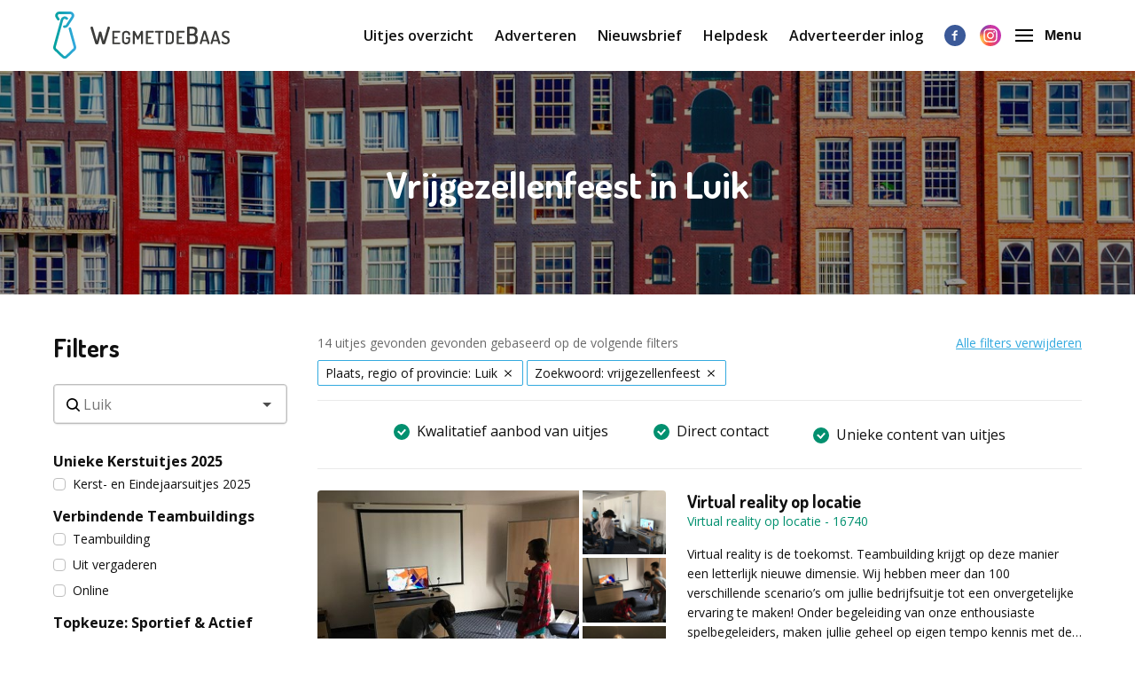

--- FILE ---
content_type: text/html; charset=utf-8
request_url: https://www.wegmetdebaas.be/vrijgezellenfeest/luik
body_size: 63678
content:
<!doctype html>
      <html lang="be" data-reactroot=""><head><meta charSet="utf-8"/><link rel="shortcut icon" href="/static/favicon-wmdb.png"/><meta name="viewport" content="width=device-width, initial-scale=1"/><meta name="apple-mobile-web-app-capable" content="yes"/><meta name="mobile-web-app-capable" content="yes"/><title data-react-helmet="true">Vrijgezellenfeest Luik - WegmetdeBaas</title><meta data-react-helmet="true" charSet="utf-8"/><meta data-react-helmet="true" name="description" content="Op zoek naar een leuk idee voor een vrijgezellenfeest in Luik? WegmetdeBaas heeft meerdere tips voor een leuk vrijgezellenfeest in Luik."/><meta data-react-helmet="true" property="og:title" content="Vrijgezellenfeest Luik - WegmetdeBaas"/><meta data-react-helmet="true" property="og:description" content="Op zoek naar een leuk idee voor een vrijgezellenfeest in Luik? WegmetdeBaas heeft meerdere tips voor een leuk vrijgezellenfeest in Luik."/><meta data-react-helmet="true" property="og:image" content="https://webeffects-public-acceptance.s3-eu-west-1.amazonaws.com/1_PJb-5yCDn8k68YcDV758pw.jpeg"/><meta data-react-helmet="true" name="robots" content="noodp"/><link data-react-helmet="true" rel="canonical" href="https://www.wegmetdebaas.be/vrijgezellenfeest/luik"/><link rel="stylesheet" href="/static/1.fdb72c3933caf32046cd.css"/><link rel="stylesheet" href="/static/bundle.ecd9efd3164c02cf67ff.css"/><script src="/static/gtm-wmdb-be-nl.js"></script><script>window.__PRELOADED_STATE__ = {"activities":{"activities":[{"id":16740,"createdAt":"2021-09-22T15:47:10.000Z","updatedAt":"2021-09-22T15:47:10.000Z","approved":true,"slug":"virtual-reality-op-locatie-1447","title":"Virtual reality op locatie","companyName":"Virtual reality op locatie","description":"<p>Virtual reality is de toekomst. Teambuilding krijgt op deze manier een letterlijk nieuwe dimensie. Wij hebben meer dan 100 verschillende scenario&rsquo;s om jullie bedrijfsuitje tot een onvergetelijke ervaring te maken!&nbsp;Onder begeleiding van onze enthousiaste spelbegeleiders, maken jullie geheel op eigen tempo kennis met de wereld van virtual reality!<br /><br /><strong>Stap samen met je collega's, vrienden of familie in een compleet nieuwe dimensie op je eigen locatie</strong><br />Overwin je hoogtevrees en neem een ritje in onze rollercoaster, ga diepzeeduiken in een spectaculaire onderwaterwereld, ga met ons mee op safari door Afrika, probeer te overleven tussen de robots of houd een sneeuwballengevecht met je collega&rsquo;s.<br /><br />Virtual Reality maakt dit &ndash; en nog veel meer &ndash; mogelijk.&nbsp;<br /><br />Naast dit aanbod ontwikkelen wij al 2 jaar zelf verschillende nieuwe VR games. Hierdoor hebben wij een uniek en perfect aanbod voor jullie op maat!<br /><br /></p>\r\n<p><strong>Onze&nbsp;Virtual Reality belevenissen&nbsp;zijn gericht op:</strong><br />Evenementen, teambuilding, bedrijven, vrijgezellenfeesten, families, verjaardagen, personeelsfeesten, teamuitjes en (zakelijke) groepen.&nbsp;Onze VR experiences zijn geschikt voor alle leeftijden en zijn voor iedereen toegankelijk. Jij bepaalt wat voor virtual reality ervaring je wilt beleven. Kies je voor FUN? Of toch liever iets meer spanning en sensatie? Of wil je je focussen op teambuilding? Alle thema&rsquo;s zijn mogelijk. Samen met jullie kijken we naar de verschillende mogelijkheden en zorgen we ervoor dat het een geslaagde dag wordt!</p>\r\n<p></p>\r\n<p><strong>Wij bieden:</strong></p>\r\n<ul>\r\n<li>Meer dan 100 games</li>\r\n<li>Onvergetelijke ervaring</li>\r\n<li>Teambuilding</li>\r\n<li>Spanning</li>\r\n<li>Plezier</li>\r\n</ul>\r\n<p><br />Wij adviseren je graag over de verschillende Virtual Reality mogelijkheden die je bij ons kunt boeken via onderstaand aanvraagformulier.</p>","personsMin":1,"personsMax":300,"status":true,"approvalStatus":"APPROVED","website":"http://www.virtualreality-op-locatie.nl","showWebsite":false,"contactFirstName":"Jasper","contactLastName":null,"organisation":{"id":9930,"name":"Virtual reality op locatie","email":"info@virtualreality-event.nl"},"media":[{"id":71715,"url":"https://d2re5kvkw4mz4l.cloudfront.net/wmdbbe-1447/original.1447-4.jpg","index":4,"type":"IMAGE"},{"id":71712,"url":"https://d2re5kvkw4mz4l.cloudfront.net/wmdbbe-1447/original.1447-1.jpg","index":1,"type":"IMAGE"},{"id":71713,"url":"https://d2re5kvkw4mz4l.cloudfront.net/wmdbbe-1447/original.1447-2.jpg","index":2,"type":"IMAGE"},{"id":71714,"url":"https://d2re5kvkw4mz4l.cloudfront.net/wmdbbe-1447/original.1447-3.jpg","index":3,"type":"IMAGE"},{"id":71716,"url":"https://d2re5kvkw4mz4l.cloudfront.net/wmdbbe-1447/original.1447-5.jpg","index":5,"type":"IMAGE"}]},{"id":16043,"createdAt":"2021-09-22T15:24:16.000Z","updatedAt":"2022-12-17T16:19:52.000Z","approved":true,"slug":"freddyplusvrijgezellen-gepersonaliseerd-citygame-16043","title":"FreddyPLUSVrijgezellen - Gepersonaliseerd Citygame voor jouw vrijgezel!","companyName":"iChallenge, de Citygame-shop","description":"<p><strong>Freddy PLUS Vrijgezellen</strong></p>\n<p>Organiseer je het vrijgezellenfeest van je beste vriend of vriendin? Moet het niet t&eacute; actief zijn, maar vooral grappig, gepersonaliseerd en ontspannend? Dan hebben wij het perfecte spel voor jullie!</p>\n<p>Ga je op stap met de 'bride or groom' to be? Op zoek naar een onvergetelijke activiteit om jouw vrijgezel een knalfeest te bezorgen? Dan is het Freddy Plus Vrijgezellen spel ideaal voor jullie! Bij dit ludieke stadsspel vuurt Kabouter Freddy knotsgekke vragen en opdrachten af op jou en de vrijgezel.</p>\n<p>Freddy neemt jullie gedurende 2u mee op avontuur in de stad van jouw keuze. Via onze tablets volg je een interactief parcours waar allerlei vragen en opdrachten op jullie liggen te wachten! Jullie durf en kennis over de vrijgezellen kunnen deze tot een goed einde brengen! Lukt het jouw team om de meeste punten te scoren?</p>\n<p>Je zal foto's moeten nemen, geluidsfragementen moeten registreren en tal van vragen beantwoorden over het vrijgezellenbestaan, de stad die jullie kiezen en - niet te vergeten - over jullie vrijgezel! <strong>Bovendien kan je zelf tot 9 vragen volledig afstemmen op jouw vrijgezel!</strong> De ideale manier dus om leuke herinneringen aan die eerste kalverliefdes, de studententijd,... boven te halen op!<br /><br />Achteraf krijgen jullie ook al het beeldmateriaal dat jullie maakten dus aan leuke souvenirs van deze onvergetelijke vrijgezellenactiviteit geen gebrek!&nbsp;</p>\n<p>Vul voor meer informatie of een vrijblijvende offerte onderstaand aanvraagformulier in! <strong>Je kan deze activiteit op verschillende locaties spelen, vul daarom bij je aanvraag je stad naar keuze in.</strong></p>","personsMin":3,"personsMax":1000,"status":true,"approvalStatus":"APPROVED","website":"https://www.ichallenge.be","showWebsite":false,"indoorOutdoor":"INDOOR","contactFirstName":"Michiel De Pelsemaeker","contactLastName":"","organisation":{"id":9752,"name":"iChallenge","email":"info@ichallenge.be"},"media":[{"id":80244,"title":"Code Crackers - A thrilling game by La mosca [ENGLISH]...","alt":"CODECRACKERS: FIND THE GANG'S HEADQUARTERS!\n\nA dangerous gang is terrorizing the city. They are collecting fortunes with mafia activities and have ...","url":"https://www.youtube.com/watch?v=WBspwqsXOAo&feature=youtube_gdata_player","index":0,"type":"VIDEO"},{"id":89746,"url":"https://d2re5kvkw4mz4l.cloudfront.net/e65b5f665cab048fb6c2/Freddy PLUS Vrijgezellen 7.jpg","index":8,"type":"IMAGE"},{"id":89743,"url":"https://d2re5kvkw4mz4l.cloudfront.net/72be0d53422a11513ccf/Freddy PLUS Vrijgezellen 6.jpg","index":5,"type":"IMAGE"},{"id":89745,"url":"https://d2re5kvkw4mz4l.cloudfront.net/04ef0ce37db46d5b3c13/Freddy PLUS Vrijgezellen 5.jpg","index":7,"type":"IMAGE"},{"id":89739,"url":"https://d2re5kvkw4mz4l.cloudfront.net/dd2afa9dd9515fc3e370/Freddy PLUS Vrijgezellen 2.jpg","index":1,"type":"IMAGE"},{"id":89738,"url":"https://d2re5kvkw4mz4l.cloudfront.net/560ac1e5d26161407f68/Logo Freddy Plus Vrijgezellen.jpg","index":0,"type":"IMAGE"},{"id":89747,"url":"https://d2re5kvkw4mz4l.cloudfront.net/fca81c230fcf3ebd9620/Freddy PLUS Vrijgezellen 9.jpg","index":9,"type":"IMAGE"},{"id":89742,"url":"https://d2re5kvkw4mz4l.cloudfront.net/2342201c892ef3c9cff8/Freddy PLUS Vrijgezellen 4.jpg","index":4,"type":"IMAGE"},{"id":89740,"url":"https://d2re5kvkw4mz4l.cloudfront.net/72daa01583c9d745f2fb/Freddy PLUS Vrijgezellen 3.jpg","index":2,"type":"IMAGE"},{"id":89741,"url":"https://d2re5kvkw4mz4l.cloudfront.net/6d0b430ea5199cf9c034/Freddy PLUS Vrijgezellen 1.jpg","index":3,"type":"IMAGE"},{"id":89744,"url":"https://d2re5kvkw4mz4l.cloudfront.net/111a654bf634796355f0/Freddy PLUS Vrijgezellen 8.jpg","index":6,"type":"IMAGE"}],"minimumAge":0,"maximumAge":0},{"id":26700,"createdAt":"2025-02-06T19:41:03.000Z","updatedAt":"2025-02-21T15:47:55.000Z","approved":true,"slug":"code-crackers-26700","title":"Code Crackers","companyName":"Moodmaker","description":"<p><strong>Wat doe je als je niet weet wat te doen?</strong><br />Hoe los je een probleem op waarvan je de oplossing nog niet ziet? Of beter gezegd: hoe verander je je manier van denken om tot nieuwe inzichten te komen?</p>\n<p><strong>Welkom bij Code Crackers! </strong>Fun, dynamisch en uitdagend (exact alles wat je zoekt in een teambuilding), maar ook een oefening in creatief denken, het doorbreken van denkpatronen en het benutten van de collectieve intelligentie van je team.</p>\n<p><strong>Ontcijfer het geheim van creativiteit!</strong><br />Code Crackers is een unieke teambuilding waarbij teams complexe puzzels en raadsels oplossen door anders te denken. De sleutel? Slim samenwerken, perspectieven verschuiven en obstakels creatief aanpakken. Deze continue verbetering maakt jullie als team sterker en flexibeler.</p>\n<p><strong>Waarom kiezen voor Moodmaker?</strong></p>\n<ul>\n<li>Bewezen Succes : Talrijke 5***** reviews getuigen van onze expertise.</li>\n<li>Op Maat Gesneden : Elke activiteit wordt volledig afgestemd op uw wensen.</li>\n<li>Premium Service : Van concept tot uitvoering, wij garanderen een topkwaliteit.</li>\n<li>Ervaren Experts : Al sinds 2005 cre&euml;ren wij onvergetelijke teambuildingervaringen. &nbsp; &nbsp; &nbsp; &nbsp;</li>\n</ul>\n<p><strong>Moodmaker is gespecialiseerd in corporate events en werkt uitsluitend met professionele groepen. Wij voeren geen priv&eacute;-events uit, zoals vrijgezellenfeesten, vriendengroepen of familie-bijeenkomsten.</strong></p>\n<p><strong>Vul het formulier in. Ons toegewijd team van teambuilding specialisten zal je contacteren om je event tot een succes te maken!</strong></p>","personsMin":10,"personsMax":200,"status":true,"approvalStatus":"APPROVED","website":"https://moodmaker.be","showWebsite":false,"indoorOutdoor":"BOTH","contactFirstName":"Yves","contactLastName":"Sandyck","organisation":{"id":9685,"name":"Moodmaker","email":"yves@moodmaker.be"},"media":[{"id":110474,"url":"https://d2re5kvkw4mz4l.cloudfront.net/418dbd69cf5ff4e11326/ISB - Code Cracker - 23.09.2024 by Moodmaker-1.jpg","index":0,"type":"IMAGE"},{"id":110478,"url":"https://d2re5kvkw4mz4l.cloudfront.net/7cb5acf965c577d9c3b0/ISB - Code Cracker - 23.09.2024 by Moodmaker-27.jpg","index":4,"type":"IMAGE"},{"id":110475,"url":"https://d2re5kvkw4mz4l.cloudfront.net/058ed7caa2fc2fe12e14/ISB - Code Cracker - 23.09.2024 by Moodmaker-2.jpg","index":1,"type":"IMAGE"},{"id":110479,"url":"https://d2re5kvkw4mz4l.cloudfront.net/e71d1dbef3c05ca9819f/ISB - Code Cracker - 23.09.2024 by Moodmaker-41.jpg","index":5,"type":"IMAGE"},{"id":110476,"url":"https://d2re5kvkw4mz4l.cloudfront.net/60cd86c966872a8ac365/ISB - Code Cracker - 23.09.2024 by Moodmaker-9.jpg","index":2,"type":"IMAGE"},{"id":110480,"url":"https://d2re5kvkw4mz4l.cloudfront.net/79a897a3d48dfe58fe55/ISB - Code Cracker - 23.09.2024 by Moodmaker-52.jpg","index":6,"type":"IMAGE"},{"id":110477,"url":"https://d2re5kvkw4mz4l.cloudfront.net/21495d285fc72a1d48fb/ISB - Code Cracker - 23.09.2024 by Moodmaker-26.jpg","index":3,"type":"IMAGE"}],"minimumAge":0,"maximumAge":0},{"id":15960,"createdAt":"2021-09-22T15:20:43.000Z","updatedAt":"2025-07-22T11:59:39.000Z","approved":true,"slug":"workshops-schermen-15960","title":"Workshops schermen","companyName":"Touché Experience","description":"<p><strong>WORKSHOP SCHERMEN<br /></strong>Van de mystieke Zorro tot de Drie Musketiers: schermen spreekt al eeuwen tot de verbeelding, zowel van groot als klein. Altijd al eens in duel willen gaan? Neem de handschoen op en maak kennis met &eacute;&eacute;n van de oudste, meest sierlijke sporten ter wereld!</p>\n<p><strong>Programma<br /></strong>Alle instructeurs staan onder begeleiding van ex-profschermer Frederik Vandormael. Zij maken je wegwijs in de sport en je leert de elementaire schermtechnieken. Heb je deze onder de knie? Dan volgt het duel. Test je concentratie, inzicht en reactievermogen en ervaar het schermen op het scherp van de snee. Wie behaalt de meeste overwinningen? En garde!</p>\n<p>Het is een unieke activiteit voor jong en oud die aangeboden kan worden op <strong>bedrijfsevents, familiedagen, sportdagen, vrijgezellenfeestjes en andere events.</strong></p>","personsMin":8,"personsMax":200,"status":true,"approvalStatus":"APPROVED","website":"https://www.touche-experience.be/activiteiten/schermen/","showWebsite":false,"indoorOutdoor":"INDOOR","contactFirstName":" Frederik","contactLastName":"Vandormael","organisation":{"id":9718,"name":"Touché Experience","email":"info@touche-experience.be","website":""},"media":[{"id":99002,"url":"https://d2re5kvkw4mz4l.cloudfront.net/1af23bf9da2d342d3a24/workshop schermen 2 (1).jpg","index":0,"type":"IMAGE"},{"id":98999,"url":"https://d2re5kvkw4mz4l.cloudfront.net/0dec3af692d352a51c33/Initiatie schermen in het Rood Kasteel (2).jpg","index":4,"type":"IMAGE"},{"id":99004,"url":"https://d2re5kvkw4mz4l.cloudfront.net/51f0c8b2337f3a2b65f7/Touché64-min (3).jpg","index":1,"type":"IMAGE"},{"id":99003,"url":"https://d2re5kvkw4mz4l.cloudfront.net/df95a6da04d1ce23d6da/Touché61-min (1).jpg","index":2,"type":"IMAGE"},{"id":81358,"url":"youtube.com/watch?v=kfYNJBmjhOc","index":0,"type":"VIDEO"},{"id":99000,"url":"https://d2re5kvkw4mz4l.cloudfront.net/922063eb78de692e5702/Teambuilding schermen in het Rood Kasteel (1).jpg","index":3,"type":"IMAGE"},{"id":99005,"url":"https://d2re5kvkw4mz4l.cloudfront.net/b0c340cffb67ebfadcd5/Voetenwerk.JPG","index":5,"type":"IMAGE"},{"id":99006,"url":"https://d2re5kvkw4mz4l.cloudfront.net/44a11fffc99f8512565e/Schermmateriaal RK (3).jpg","index":6,"type":"IMAGE"}],"minimumAge":0,"maximumAge":0},{"id":26706,"createdAt":"2025-02-06T20:35:55.000Z","updatedAt":"2025-02-21T15:47:35.000Z","approved":true,"slug":"zeepkisten-grand-prix-26706","title":"Zeepkisten Grand Prix","companyName":"Moodmaker","description":"<p>Een zeepkist is meer dan een houten constructie op wielen. Het bouwen ervan vraagt samenwerking, creativiteit en een vleugje competitie. Wie werkt het slimst samen en wie haalt als eerste de finish?</p>\n<p>Welkom bij de <strong>Zeepkisten Grand Prix</strong>! Dynamisch, uitdagend en vol adrenaline (exact alles wat je zoekt in een teambuilding). Samen bouwen jullie een zeepkist, testen de stabiliteit en personaliseren het design voordat de grote race begint.</p>\n<p>In de Zeepkisten Grand Prix draait het om teamwerk. Jullie verdelen de taken: van constructie tot design en van testfase tot strategische planning. Wie bouwt de snelste wagen? En welk team weet indruk te maken met het meest unieke ontwerp?</p>\n<p><strong>Bouw, race en win!</strong><br />De Zeepkisten Grand Prix is een unieke teambuilding waarbij creativiteit en snelheid samenkomen. Elk team werkt met precisie aan een raceklare bolide. Maar let op: een slimme aanpak en vlekkeloze samenwerking zijn de sleutel tot succes.</p>\n<p>Stel je voor: de laatste schroeven worden aangedraaid, de verf droogt net op tijd en de spanning stijgt. De startvlag gaat omhoog, en daar gaan jullie! Wie haalt de overwinning binnen en wie leert waardevolle lessen onderweg?</p>\n<p>Waarom bedrijven voor de Zeepkisten Grand Prix kiezen? Omdat het d&eacute; ideale combinatie is van samenwerking, fun en competitie. Of je nu een strategisch plan opstelt of voluit gaat voor de winst, iedereen draagt bij aan het succes van het team.</p>\n<p><strong>Waarom kiezen voor Moodmaker?</strong></p>\n<ul>\n<li>Bewezen Succes : Talrijke 5***** reviews getuigen van onze expertise.</li>\n<li>Op Maat Gesneden : Elke activiteit wordt volledig afgestemd op uw wensen.</li>\n<li>Premium Service : Van concept tot uitvoering, wij garanderen een topkwaliteit.</li>\n<li>Ervaren Experts : Al sinds 2005 cre&euml;ren wij onvergetelijke teambuildingervaringen. &nbsp; &nbsp; &nbsp; &nbsp;</li>\n</ul>\n<p><strong>Moodmaker is gespecialiseerd in corporate events en werkt uitsluitend met professionele groepen. Wij voeren geen priv&eacute;-events uit, zoals vrijgezellenfeesten, vriendengroepen of familie-bijeenkomsten.</strong></p>\n<p><strong>Vul het formulier in. Ons toegewijd team van teambuilding specialisten zal je contacteren om je event tot een succes te maken!</strong></p>","personsMin":10,"personsMax":400,"status":true,"approvalStatus":"APPROVED","website":"https://moodmaker.be","showWebsite":false,"indoorOutdoor":"BOTH","contactFirstName":"Yves","contactLastName":"Sandyck","organisation":{"id":9685,"name":"Moodmaker","email":"yves@moodmaker.be"},"media":[{"id":110501,"url":"https://d2re5kvkw4mz4l.cloudfront.net/5385e53c0d0f46bdcaa3/Zeepkisten Grand Prix by Moodmaker 06.jpg","index":4,"type":"IMAGE"},{"id":110502,"url":"https://d2re5kvkw4mz4l.cloudfront.net/5b14bc53ecb8a049fe25/Zeepkisten Grand Prix by Moodmaker 03.jpg","index":6,"type":"IMAGE"},{"id":110503,"url":"https://d2re5kvkw4mz4l.cloudfront.net/35b9f2b6f509a24817e6/Zeepkisten Grand Prix by Moodmaker 02.jpg","index":2,"type":"IMAGE"},{"id":110504,"url":"https://d2re5kvkw4mz4l.cloudfront.net/7cef6113df8c1dd6f464/Zeepkisten Grand Prix by Moodmaker 07.jpg","index":0,"type":"IMAGE"},{"id":110505,"url":"https://d2re5kvkw4mz4l.cloudfront.net/ee2f3a17c6b9f16ac34b/Zeepkisten Grand Prix by Moodmaker 04.jpg","index":3,"type":"IMAGE"},{"id":110500,"url":"https://d2re5kvkw4mz4l.cloudfront.net/97ffac2e22bb6d28d042/Zeepkisten Grand Prix by Moodmaker 01.jpg","index":5,"type":"IMAGE"},{"id":110499,"url":"https://d2re5kvkw4mz4l.cloudfront.net/28a1f71c77d5bc42caa3/Zeepkisten Grand Prix by Moodmaker 05.jpg","index":1,"type":"IMAGE"}],"minimumAge":0,"maximumAge":0},{"id":26699,"createdAt":"2025-02-06T19:29:47.000Z","updatedAt":"2025-02-21T15:48:06.000Z","approved":true,"slug":"cake-factory-26699","title":"Cake Factory","companyName":"Moodmaker","description":"<p><strong>Is teamwork het geheime ingredi&euml;nt van jullie succes?<br /></strong>Welkom in The Cake Factory! Een dynamische teambuilding waarin snelheid, samenwerking en creativiteit het recept vormen voor succes.</p>\n<p><strong>Bak de perfecte strategie!<br /></strong>Samen houden jullie de productie draaiende en perfectioneren jullie de kunst van het taartmaken.&nbsp;</p>\n<p>The Cake Factory is een unieke teambuilding waarbij jullie onder tijdsdruk slimme keuzes maken en bottlenecks voorkomen. Over vier intensieve rondes verbeteren jullie de productielijn, optimaliseren jullie de processen en zorgen jullie voor effici&euml;nte samenwerking.</p>\n<p>Denk aan dit scenario: een bestelling komt binnen, de ingredi&euml;nten worden verzameld, het team verdeelt de taken, de taart wordt samengesteld en op tijd afgeleverd bij de klant. Maar let op! Slechte planning leidt tot chaos, verspilling en ontevreden klanten.</p>\n<p>Elke ronde sluiten jullie af met een korte strategische meeting waarin jullie verbeterpunten bespreken en de workflow optimaliseren. Alles draait om snelle aanpassingen en continue verbetering. Zo wordt elk team slimmer, sneller en effici&euml;nter!</p>\n<p><strong>Waarom kiezen voor Moodmaker?</strong></p>\n<ul>\n<li>Bewezen Succes : Talrijke 5***** reviews getuigen van onze expertise.</li>\n<li>Op Maat Gesneden : Elke activiteit wordt volledig afgestemd op uw wensen.</li>\n<li>Premium Service : Van concept tot uitvoering, wij garanderen een topkwaliteit.</li>\n<li>Ervaren Experts : Al sinds 2005 cre&euml;ren wij onvergetelijke teambuildingervaringen. &nbsp; &nbsp; &nbsp; &nbsp;</li>\n</ul>\n<p><strong>Moodmaker is gespecialiseerd in corporate events en werkt uitsluitend met professionele groepen. Wij voeren geen priv&eacute;-events uit, zoals vrijgezellenfeesten, vriendengroepen of familie-bijeenkomsten.</strong></p>\n<p><strong>Vul het formulier in. Ons toegewijd team van teambuilding specialisten zal je contacteren om je event tot een succes te maken!</strong></p>","personsMin":10,"personsMax":40,"status":true,"approvalStatus":"APPROVED","website":"httos://moodmaker.be","showWebsite":false,"indoorOutdoor":"BOTH","contactFirstName":"Yves","contactLastName":"Sandyck","organisation":{"id":9685,"name":"Moodmaker","email":"yves@moodmaker.be"},"media":[{"id":110456,"url":"https://d2re5kvkw4mz4l.cloudfront.net/d4b6d5dca3a4bb49d8e7/IMG_7998.JPG","index":3,"type":"IMAGE"},{"id":110458,"url":"https://d2re5kvkw4mz4l.cloudfront.net/f78b5984621ed2e91bd9/Cake Factory.png","index":2,"type":"IMAGE"},{"id":110454,"url":"https://d2re5kvkw4mz4l.cloudfront.net/29557db06bd0ad00835b/IMG_7175.JPG","index":5,"type":"IMAGE"},{"id":110457,"url":"https://d2re5kvkw4mz4l.cloudfront.net/d4f728670fb291bb299d/IMG_7993.JPG","index":4,"type":"IMAGE"},{"id":110455,"url":"https://d2re5kvkw4mz4l.cloudfront.net/84a705649afaa52febcd/IMG_7995.JPG","index":1,"type":"IMAGE"},{"id":110453,"url":"https://d2re5kvkw4mz4l.cloudfront.net/ce643bc754c91d0ea69b/IMG_0782.JPG","index":0,"type":"IMAGE"}],"minimumAge":0,"maximumAge":0},{"id":16897,"createdAt":"2021-09-22T15:51:58.000Z","updatedAt":"2024-01-25T08:49:10.000Z","approved":true,"slug":"cocktail-foodtruck-cocktailbar-16897","title":"Cocktail catering / mobiele bar / cocktailtruck","companyName":"Cocktail O'Clock","description":"<div id=\"jw-element-43534808\" class=\"jw-tree-node jw-element jw-image-text jw-node-is-first-child\" data-jw-element-id=\"43534808\">\n<div class=\"jw-element-imagetext-text\">\n<p>Heeft u binnenkort een evenement?&nbsp;Zoekt u nog passende dranken hiervoor?<br />Ontdek hieronder wat wij voor u kunnen betekenen!</p>\n<p><strong>Onze bartenders<br /></strong>Cocktail O'Clock staat voor enerzijds voor hoogwaardige producten, maar anderzijds ook voor een professioneel team! Onze cocktails worden met passie bereid. Ons team van gemotiveerde, ervaren bartenders staat steeds voor u klaar. Afhankelijk van uw evenement komen wij met 1 of meerdere bartenders naar u toe. Ons team maakt van uw avond een topavond!&nbsp;</p>\n</div>\n</div>\n<div id=\"jw-element-43674137\" class=\"jw-tree-node jw-element jw-columns jw-tree-container jw-tree-horizontal\" data-jw-element-id=\"43674137\">\n<div id=\"jw-element-43674138\" class=\"jw-tree-node jw-element jw-container jw-tree-container jw-node-is-first-child lt800\" data-jw-element-id=\"43674138\">\n<div id=\"jw-element-43666629\" class=\"jw-tree-node jw-element jw-image-text jw-node-is-first-child jw-node-is-last-child\" data-jw-element-id=\"43666629\">\n<div class=\"jw-element-imagetext-text\">\n<p><strong>Onze cocktailbars<br /></strong>Wij hebben een reeks bars waaruit u een keuze kan maken voor uw evenement. Beurscatering, Trouwfeest, Familiefeest, Communie, Vrijgezellenfeest, tuinfeesten, noem maar op! &nbsp;Wenst u hier een zomerse tiki-bar, onze beach-cocktailtrailer of eerder een nette strakke bar? Alles is mogelijk!&nbsp;</p>\n<p><strong>Onze cocktails<br /></strong>Alles hangt af van uw wensen. Wij proberen onze kaart volledig naar uw evenement en uw normen aan te passen. Van een frisse mojito tot een pittige Moscow mule? De cocktails worden &agrave; la minute op uw evenement bereid zodat dit ook een ervaring voor u en uw gasten is.&nbsp;</p>\n<p>In ons premium gamma is er ook de mogelijkheid om cocktails live te laten roken, een geurbubbel op uw cocktail te voorzien. Vraag zeker naar de mogelijkheden!</p>\n</div>\n</div>\n</div>\n</div>","personsMin":20,"personsMax":1500,"status":true,"approvalStatus":"APPROVED","website":"http://www.cocktailoclock.be","showWebsite":false,"indoorOutdoor":"INDOOR","contactFirstName":"Tim Vansonhoven","contactLastName":"","organisation":{"id":9707,"name":"Cocktail O'Clock","email":"info@cocktailoclock.be"},"media":[{"id":72601,"url":"https://d2re5kvkw4mz4l.cloudfront.net/wmdbbe-1673/original.1673-4.jpg","index":8,"type":"IMAGE"},{"id":72602,"url":"https://d2re5kvkw4mz4l.cloudfront.net/wmdbbe-1673/original.1673-5.jpg","index":9,"type":"IMAGE"},{"id":72598,"url":"https://d2re5kvkw4mz4l.cloudfront.net/wmdbbe-1673/original.1673-1.jpg","index":3,"type":"IMAGE"},{"id":90084,"url":"https://d2re5kvkw4mz4l.cloudfront.net/b62c8adbf5735d4be056/Bar tonic.JPG","index":1,"type":"IMAGE"},{"id":90082,"url":"https://d2re5kvkw4mz4l.cloudfront.net/3c891f35139496d0fe5d/Witte bar Mol Vlaanderen Feest Tim Rianne.JPG","index":7,"type":"IMAGE"},{"id":72599,"url":"https://d2re5kvkw4mz4l.cloudfront.net/wmdbbe-1673/original.1673-2.jpg","index":6,"type":"IMAGE"},{"id":90078,"url":"https://d2re5kvkw4mz4l.cloudfront.net/749859597d0c96dce567/Caravan zijkant met zwembad.jpeg","index":10,"type":"IMAGE"},{"id":72600,"url":"https://d2re5kvkw4mz4l.cloudfront.net/wmdbbe-1673/original.1673-3.jpg","index":5,"type":"IMAGE"},{"id":90079,"url":"https://d2re5kvkw4mz4l.cloudfront.net/47e39a31f9ee51ab0b87/Caravan Mol Metten.jpeg","index":0,"type":"IMAGE"},{"id":90080,"url":"https://d2re5kvkw4mz4l.cloudfront.net/80205de82fbcea2197c1/Witte bar VRT met gin.JPG","index":4,"type":"IMAGE"},{"id":90085,"url":"https://d2re5kvkw4mz4l.cloudfront.net/0fe652c643765dd1bb4c/cocktail strawberry mule wazige achtergrond.jpeg","index":2,"type":"IMAGE"}],"minimumAge":0,"maximumAge":0},{"id":16435,"createdAt":"2021-09-22T15:37:37.000Z","updatedAt":"2023-01-31T17:13:02.000Z","approved":true,"slug":"foute-vrienden-16435","title":"Foute Vrienden","companyName":"TB Events","description":"<p><strong>Foute Vrienden</strong></p>\n<p><strong>Wat staat jullie te wachten tijdens Fout Vrienden?</strong></p>\n<p>Je kunt niet droog de strijd in en dus wordt je ontvangen met een lekker drankje. Na een korte speluitleg vormen we meerdere teams. Gewapend met een handboek, de TB Events app en een aantal attributen gaan jullie de stad in. Voer alle uitdagende missies zo goed en origineel mogelijk uit, en verdien zo veel mogelijk punten. Heb jij genoeg overtuigingskracht om iemand zover te krijgen om samen met jou de heupen los te gooien tijdens een dansje midden op straat? Of zal jij naast een huisdiereigenaar moeten neerknielen om het dier te aaien en te vertellen aan de eigenaar wat voor een lekker stukje vlees dat is voor op de barbecue.<br /><br />Naast missies zijn er ook gevaarlijke virussen te vinden op de kaart. Dwarsboom een ander team door hiermee hun spel tijdelijk stil te leggen. Hou de app goed in de gaten, want er zijn boobytraps in de stad te vinden. Maar wanneer? Dat is de vraag. Voltooi deze speciale opdrachten om een boobytrap af te kunnen vuren op een ander team. Pak een belangrijk punt af en stuur ze een extra foute verrassing. Helemaal in jullie rol? Dat is maar goed ook, want jullie leggen die dag alles vast met foto&rsquo;s en filmpjes. Leuk voor de volgende dag!<br /><br />Aan het einde van het spel keer je terug naar het ontvangstpunt. Het moment van de waarheid, want jullie worden beoordeeld! Het team dat de opdrachten het slechtst heeft volbracht, moet een tegenprestatie leveren! De koplopers mogen deze straf uitdelen. De woorden ONGEMAK en BESCHAMEND worden werkelijkheid.. Onder genot van een laatste drankje doen jullie het nog een keer dunnetjes over: samen bespreek je de schade van die dag! Fout Vrienden staat garant voor een komisch vrijgezellenfeest waar nog lang over nagepraat zal worden!</p>\n<p><br />Voor meer informatie of een vrijblijvende offerte kunt u onderstaand formulier invullen.</p>","personsMin":6,"personsMax":500,"status":true,"approvalStatus":"APPROVED","website":"http://www.tbevents.be","showWebsite":false,"indoorOutdoor":"INDOOR","contactFirstName":"Taco Hermeling","contactLastName":"","organisation":{"id":9417,"name":"TB-Events Belgie","email":"taco@tbevents.nl","website":""},"media":[{"id":69926,"url":"https://d2re5kvkw4mz4l.cloudfront.net/wmdbbe-990/original.990-2.jpg","index":3,"type":"IMAGE"},{"id":91195,"url":"https://d2re5kvkw4mz4l.cloudfront.net/b8b3c5266c245bfe4914/Foute Vrienden 30x30.jpg","index":2,"type":"IMAGE"},{"id":91194,"url":"https://d2re5kvkw4mz4l.cloudfront.net/26e552775c62d3bed262/Foute Vrienden website.png","index":0,"type":"IMAGE"},{"id":91196,"url":"https://d2re5kvkw4mz4l.cloudfront.net/90a069231a5f9e1d7003/image-1714509.JPG","index":1,"type":"IMAGE"}],"minimumAge":0,"maximumAge":0},{"id":26705,"createdAt":"2025-02-06T20:29:26.000Z","updatedAt":"2025-02-21T15:47:39.000Z","approved":true,"slug":"highland-games-26705","title":"Highland Games","companyName":"Moodmaker","description":"<p><strong>Zie jij je collega&rsquo;s al in een kilt, klaar om hun Schotse eer te verdedigen? </strong>Check! <br />Hoor je in gedachten al de klanken van de doedelzak? Check!</p>\n<p>Bij Moodmaker brengen we de authentieke Highland Games tot leven met een flinke dosis fun en teamspirit.</p>\n<p>Welkom bij de <strong>Highland Games</strong>! Actief, ludiek en perfect als teambuilding (exact alles wat je zoekt in een teambuilding). In teams &ndash; of beter gezegd: clans &ndash; nemen jullie het tegen elkaar op in traditionele Schotse proeven.</p>\n<p>In de Highland Games draait alles om kameraadschap, kracht en tactiek. Niet de sterkste, maar het slimste en meest samenwerkende team wint.</p>\n<p><strong>Schotse trots en teamgeest!</strong><br />De Highland Games zijn een unieke teambuilding waarbij plezier en competitie hand in hand gaan. Teams worden ondergedompeld in de Schotse sfeer en moeten samenwerken om punten te scoren in verschillende ludieke en sportieve uitdagingen. Highland Games staan garant voor een onvergetelijke ervaring vol energie en entertainment.</p>\n<p>Waarom bedrijven voor Highland Games kiezen? Omdat het een ideale mix is van actie, humor en teamgeest. Of je nu op zoek bent naar een outdoor teambuilding vol ambiance of een unieke competitie tussen collega&rsquo;s, dit concept blijft een schot in de roos!</p>\n<p><strong>Waarom kiezen voor Moodmaker?</strong></p>\n<ul>\n<li>Bewezen Succes : Talrijke 5***** reviews getuigen van onze expertise.</li>\n<li>Op Maat Gesneden : Elke activiteit wordt volledig afgestemd op uw wensen.</li>\n<li>Premium Service : Van concept tot uitvoering, wij garanderen een topkwaliteit.</li>\n<li>Ervaren Experts : Al sinds 2005 cre&euml;ren wij onvergetelijke teambuildingervaringen. &nbsp; &nbsp; &nbsp; &nbsp;</li>\n</ul>\n<p><strong>Moodmaker is gespecialiseerd in corporate events en werkt uitsluitend met professionele groepen. Wij voeren geen priv&eacute;-events uit, zoals vrijgezellenfeesten, vriendengroepen of familie-bijeenkomsten.</strong></p>\n<p><strong>Vul het formulier in. Ons toegewijd team van teambuilding specialisten zal je contacteren om je event tot een succes te maken!</strong></p>","personsMin":10,"personsMax":350,"status":true,"approvalStatus":"APPROVED","website":"https://moodmaker.be","showWebsite":false,"indoorOutdoor":"BOTH","contactFirstName":"Yves","contactLastName":"Sandyck","organisation":{"id":9685,"name":"Moodmaker","email":"yves@moodmaker.be"},"media":[{"id":110496,"url":"https://d2re5kvkw4mz4l.cloudfront.net/a3a9309e99555a8205dd/Highland Games by Moodmaker 04.jpg","index":4,"type":"IMAGE"},{"id":110492,"url":"https://d2re5kvkw4mz4l.cloudfront.net/9b4b600626ffbde368c9/Highland Games by Moodmaker 01.jpg","index":0,"type":"IMAGE"},{"id":110498,"url":"https://d2re5kvkw4mz4l.cloudfront.net/87c089e2afdbb6d4a19e/Highland Games by Moodmaker 06.jpg","index":6,"type":"IMAGE"},{"id":110495,"url":"https://d2re5kvkw4mz4l.cloudfront.net/d5fdcaf763147656ade5/Highland Games by Moodmaker 07.jpg","index":3,"type":"IMAGE"},{"id":110494,"url":"https://d2re5kvkw4mz4l.cloudfront.net/a2e5062d199c928938ef/Highland Games by Moodmaker 05.jpg","index":2,"type":"IMAGE"},{"id":110497,"url":"https://d2re5kvkw4mz4l.cloudfront.net/b17bd201f90a52a72858/Highland Games by Moodmaker 03.jpg","index":5,"type":"IMAGE"},{"id":110493,"url":"https://d2re5kvkw4mz4l.cloudfront.net/cc9521781f6c491073b9/Highland Games by Moodmaker 02.jpg","index":1,"type":"IMAGE"}],"minimumAge":0,"maximumAge":0},{"id":26704,"createdAt":"2025-02-06T20:17:55.000Z","updatedAt":"2025-02-21T15:47:45.000Z","approved":true,"slug":"detour-26704","title":"Detour","companyName":"Moodmaker","description":"<p>Doe jij vandaag nog exact hetzelfde als twee jaar geleden, of heeft verandering je pad gekruist?</p>\n<p>Welkom bij <strong>Detour</strong>! Deze activiteit draait om het herkennen en grijpen van kansen in een voortdurend veranderende (maar ook hilarische) omgeving.</p>\n<p>In Detour krijgt je team een constante stroom aan uitdagingen voorgeschoteld. Nieuwe kansen volgen elkaar razendsnel op, soms nog voordat de vorige uitdaging is opgelost. De vraag is: wie grijpt de kansen? Wie laat ze voorbijgaan? En wie laat zich misleiden door afleiding?</p>\n<p><strong>Speel slim en beweeg mee met de verandering!</strong><br />Detour is een unieke teambuilding waarin teams keuzes maken onder druk, samenwerken om obstakels te overwinnen en flexibel inspelen op het onverwachte. Het draait niet alleen om snelheid, maar vooral om strategie en samenwerking.</p>\n<p>Waarom bedrijven voor Detour kiezen? Omdat het een krachtige metafoor is voor change management. Teams leren omgaan met onzekerheid, zich aanpassen en onder druk de juiste beslissingen nemen. Of je nu verandering omarmt of erdoor wordt verrast, &eacute;&eacute;n ding is zeker: stilstand is geen optie!</p>\n<p><strong>Waarom kiezen voor Moodmaker?</strong></p>\n<ul>\n<li>Bewezen Succes : Talrijke 5***** reviews getuigen van onze expertise.</li>\n<li>Op Maat Gesneden : Elke activiteit wordt volledig afgestemd op uw wensen.</li>\n<li>Premium Service : Van concept tot uitvoering, wij garanderen een topkwaliteit.</li>\n<li>Ervaren Experts : Al sinds 2005 cre&euml;ren wij onvergetelijke teambuildingervaringen. &nbsp; &nbsp; &nbsp; &nbsp;</li>\n</ul>\n<p><strong>Moodmaker is gespecialiseerd in corporate events en werkt uitsluitend met professionele groepen. Wij voeren geen priv&eacute;-events uit, zoals vrijgezellenfeesten, vriendengroepen of familie-bijeenkomsten.</strong></p>\n<p><br /><strong>Vul het formulier in. Ons toegewijd team van teambuilding specialisten zal je contacteren om je event tot een succes te maken!</strong></p>","personsMin":40,"personsMax":1000,"status":true,"approvalStatus":"APPROVED","website":"https://moodmaker.be","showWebsite":false,"indoorOutdoor":"BOTH","contactFirstName":"Yves","contactLastName":"Sandyck","organisation":{"id":9685,"name":"Moodmaker","email":"yves@moodmaker.be"},"media":[{"id":110491,"url":"https://d2re5kvkw4mz4l.cloudfront.net/769f1c2513b109abb79a/Detour by Moodmaker - 29.jpg","index":1,"type":"IMAGE"},{"id":110488,"url":"https://d2re5kvkw4mz4l.cloudfront.net/e3a0539b6884cb339279/Detour by Moodmaker - 10.jpg","index":6,"type":"IMAGE"},{"id":110485,"url":"https://d2re5kvkw4mz4l.cloudfront.net/315b4c5f56d75c8dfe91/Detour by Moodmaker - 66.jpg","index":2,"type":"IMAGE"},{"id":110487,"url":"https://d2re5kvkw4mz4l.cloudfront.net/29348be7e0893aaba6a5/Detour by Moodmaker - 57.jpg","index":0,"type":"IMAGE"},{"id":110490,"url":"https://d2re5kvkw4mz4l.cloudfront.net/211f498eeffe16760db2/Detour by Moodmaker - 03.jpg","index":5,"type":"IMAGE"},{"id":110486,"url":"https://d2re5kvkw4mz4l.cloudfront.net/f908f9d5be87deaa3c27/Detour by Moodmaker - 01.jpg","index":3,"type":"IMAGE"},{"id":110489,"url":"https://d2re5kvkw4mz4l.cloudfront.net/c0fa88ef460e06ab3f26/Detour by Moodmaker - 63.jpg","index":4,"type":"IMAGE"}],"minimumAge":0,"maximumAge":0},{"id":26703,"createdAt":"2025-02-06T20:02:40.000Z","updatedAt":"2025-02-21T15:47:50.000Z","approved":true,"slug":"snap-the-moment-26703","title":"Snap the Moment","companyName":"Moodmaker","description":"<p>Een beeld zegt meer dan duizend woorden&hellip; maar wat als je het verhaal zelf bepaalt?</p>\n<p>Welkom bij <strong>Snap the Moment</strong>! Creatief, dynamisch en boordevol FUN (exact alles wat je zoekt in een teambuilding). Jullie maken samen een unieke stop-motion video waarin originaliteit en samenwerking centraal staan.</p>\n<p>In Snap the Moment draait alles om het bundelen van talenten. Jullie bedenken een scenario, kiezen accessoires en brengen de beelden tot leven. Geen competitie, maar een gezamenlijk creatief meesterwerk!</p>\n<p><strong>Breng je verhaal in beweging!</strong><br />Snap the Moment is een unieke teambuilding waarin je samen een korte stop-motion film cre&euml;ert. Of het nu een bedrijfsboodschap, een hilarische sketch of een creatieve interpretatie van jullie waarden is&mdash;jullie bepalen het script!</p>\n<p>Waarom bedrijven voor Snap the Moment kiezen? Omdat het m&eacute;&eacute;r is dan een leuke activiteit. Het helpt teams om boodschappen visueel te verankeren en concepten op een creatieve manier te vertalen. Of je nu strategische pijlers in beeld brengt of gewoon een onvergetelijke ervaring wil cre&euml;ren, deze activiteit laat een blijvende indruk achter.</p>\n<p><strong>Waarom kiezen voor Moodmaker?</strong></p>\n<ul>\n<li>Bewezen Succes : Talrijke 5***** reviews getuigen van onze expertise.</li>\n<li>Op Maat Gesneden : Elke activiteit wordt volledig afgestemd op uw wensen.</li>\n<li>Premium Service : Van concept tot uitvoering, wij garanderen een topkwaliteit.</li>\n<li>Ervaren Experts : Al sinds 2005 cre&euml;ren wij onvergetelijke teambuildingervaringen. &nbsp; &nbsp; &nbsp; &nbsp;</li>\n</ul>\n<p><strong>Moodmaker is gespecialiseerd in corporate events en werkt uitsluitend met professionele groepen. Wij voeren geen priv&eacute;-events uit, zoals vrijgezellenfeesten, vriendengroepen of familie-bijeenkomsten.</strong></p>\n<p><strong>Vul het formulier in. Ons toegewijd team van teambuilding specialisten zal je contacteren om je event tot een succes te maken!</strong></p>","personsMin":10,"personsMax":500,"status":true,"approvalStatus":"APPROVED","website":"https://moodmaker.be","showWebsite":false,"indoorOutdoor":"BOTH","contactFirstName":"Yves","contactLastName":"Sandyck","organisation":{"id":9685,"name":"Moodmaker","email":"yves@moodmaker.be"},"media":[{"id":110484,"url":"https://d2re5kvkw4mz4l.cloudfront.net/22a402ee2e60555203e3/Snap the Moment by Moodmaker03.png","index":3,"type":"IMAGE"},{"id":110481,"url":"https://d2re5kvkw4mz4l.cloudfront.net/76165397c07599868f05/Snap the Moment by Moodmaker04.png","index":0,"type":"IMAGE"},{"id":110483,"url":"https://d2re5kvkw4mz4l.cloudfront.net/54478d9b13373e68c81f/Snap the Moment by Moodmaker01.png","index":2,"type":"IMAGE"},{"id":110482,"url":"https://d2re5kvkw4mz4l.cloudfront.net/fdb77c72e5621e47698a/Snap the Moment by Moodmaker02.png","index":1,"type":"IMAGE"}],"minimumAge":0,"maximumAge":0},{"id":26707,"createdAt":"2025-02-06T20:45:02.000Z","updatedAt":"2025-02-21T15:47:30.000Z","approved":true,"slug":"collaboration-games-26707","title":"Collaboration Games","companyName":"Moodmaker","description":"<p>Samen sta je sterker &ndash; maar hoe goed werkt jouw team echt samen?</p>\n<p>Welkom bij <strong>The Collaboration Game</strong>! Hier draait alles om communicatie, samenwerking en het benutten van elkaars sterke punten.</p>\n<p>De opdrachten lijken eenvoudig, maar er is een catch: je kunt ze niet alleen oplossen. Jullie moeten samenwerken, communiceren en flexibel inspelen op de situatie om succes te boeken.</p>\n<p><strong>Werk samen, communiceer en groei!</strong><br />The Collaboration Game is een unieke teambuilding waarbij teams voortdurend wisselen en nieuwe dynamieken ontstaan. Na elke opdracht worden de teams opnieuw samengesteld, wat zorgt voor frisse energie en nieuwe samenwerkingsuitdagingen.</p>\n<p>Stel je voor: een nieuwe opdracht, een nieuw team en beperkte tijd. Hoe verdeel je de taken? Wie neemt de leiding? En hoe houd je iedereen betrokken? Elke ronde biedt een nieuwe kans om te leren en verbeteren.</p>\n<p>Waarom bedrijven voor The Collaboration Game kiezen? Omdat het de ideale manier is om samenwerking op een luchtige, maar effectieve manier te versterken. De focus ligt niet op winnen, maar op interactie, communicatie en het gezamenlijk bereiken van doelen.</p>\n<p><strong>Waarom kiezen voor Moodmaker?</strong></p>\n<ul>\n<li>Bewezen Succes : Talrijke 5***** reviews getuigen van onze expertise.</li>\n<li>Op Maat Gesneden : Elke activiteit wordt volledig afgestemd op uw wensen.</li>\n<li>Premium Service : Van concept tot uitvoering, wij garanderen een topkwaliteit.</li>\n<li>Ervaren Experts : Al sinds 2005 cre&euml;ren wij onvergetelijke teambuildingervaringen. &nbsp; &nbsp; &nbsp; &nbsp;</li>\n</ul>\n<p><strong>Moodmaker is gespecialiseerd in corporate events en werkt uitsluitend met professionele groepen. Wij voeren geen priv&eacute;-events uit, zoals vrijgezellenfeesten, vriendengroepen of familie-bijeenkomsten.</strong></p>\n<p><strong>Vul het formulier in. Ons toegewijd team van teambuilding specialisten zal je contacteren om je event tot een succes te maken!</strong></p>","personsMin":10,"personsMax":100,"status":true,"approvalStatus":"APPROVED","website":"https://moodmaker.be","showWebsite":false,"indoorOutdoor":"BOTH","contactFirstName":"Yves","contactLastName":"Sandyck","organisation":{"id":9685,"name":"Moodmaker","email":"yves@moodmaker.be"},"media":[{"id":110509,"url":"https://d2re5kvkw4mz4l.cloudfront.net/b09f30907eae5afcaff0/The Communication Game 19.jpg","index":3,"type":"IMAGE"},{"id":110508,"url":"https://d2re5kvkw4mz4l.cloudfront.net/e82c16001bfd1ea6f9cc/The Communication Game 111.jpg","index":2,"type":"IMAGE"},{"id":110506,"url":"https://d2re5kvkw4mz4l.cloudfront.net/f147338c1cab269fc5ee/The Communication Game 7.jpg","index":0,"type":"IMAGE"},{"id":110510,"url":"https://d2re5kvkw4mz4l.cloudfront.net/ae868573659e4fc2f58d/The Communication Game 12.jpg","index":4,"type":"IMAGE"},{"id":110507,"url":"https://d2re5kvkw4mz4l.cloudfront.net/7e10710b9d126a7e79d4/The Communication Game 32.jpg","index":1,"type":"IMAGE"}],"minimumAge":0,"maximumAge":0},{"id":26708,"createdAt":"2025-02-06T20:52:50.000Z","updatedAt":"2025-02-21T15:48:00.000Z","approved":true,"slug":"at-the-races-26708","title":"At the Races","companyName":"Moodmaker","description":"<p>Zet je in op snelheid, strategie of een vleugje geluk? Bij At the Races draait alles om spanning, slimme beslissingen en een gezonde dosis competitie.</p>\n<p>Welkom bij <strong>At the Races</strong>! Dynamisch, sociaal en vol verrassingen (exact alles wat je zoekt in een teambuilding). Jullie bepalen de tactiek, nemen risico&rsquo;s en hopen als eerste de eindstreep te halen.</p>\n<p>In kleine teams nemen jullie het tegen elkaar op en kiezen per race een strategie. Speel je het slim en zet je in op een doordacht plan? Of gooi je het over een andere boeg en saboteer je stiekem de concurrentie?</p>\n<p><strong>Speel, wed en win!</strong><br />At the Races is een unieke teambuilding waarbij deelnemers zes spannende races lang op het puntje van hun stoel zitten. Iedere wedstrijd vraagt om nieuwe keuzes en teamwork is de sleutel tot succes.</p>\n<p>Stel je voor: het startschot klinkt, de spanning stijgt en de race wordt live op groot scherm uitgezonden. Kies je voor een veilige tactiek of neem je het risico om de grote winnaar te worden?</p>\n<p>Waarom bedrijven voor At the Races kiezen? Omdat het een perfecte combinatie is van fun, spanning en strategie. Of je nu zoekt naar een interactieve activiteit voor grote groepen of een luchtige afsluiter van de dag, dit spel biedt plezier voor iedereen.</p>\n<p><strong>Waarom kiezen voor Moodmaker?</strong></p>\n<ul>\n<li>Bewezen Succes : Talrijke 5***** reviews getuigen van onze expertise.</li>\n<li>Op Maat Gesneden : Elke activiteit wordt volledig afgestemd op uw wensen.</li>\n<li>Premium Service : Van concept tot uitvoering, wij garanderen een topkwaliteit.</li>\n<li>Ervaren Experts : Al sinds 2005 cre&euml;ren wij onvergetelijke teambuildingervaringen. &nbsp; &nbsp; &nbsp; &nbsp;</li>\n</ul>\n<p><strong>Moodmaker is gespecialiseerd in corporate events en werkt uitsluitend met professionele groepen. Wij voeren geen priv&eacute;-events uit, zoals vrijgezellenfeesten, vriendengroepen of familie-bijeenkomsten.</strong></p>\n<p><strong>Vul het formulier in. Ons toegewijd team van teambuilding specialisten zal je contacteren om je event tot een succes te maken!</strong></p>","personsMin":50,"personsMax":1000,"status":true,"approvalStatus":"APPROVED","website":"https://moodmaker.be","showWebsite":false,"indoorOutdoor":"BOTH","contactFirstName":"Yves","contactLastName":"Sandyck","organisation":{"id":9685,"name":"Moodmaker","email":"yves@moodmaker.be"},"media":[{"id":110516,"url":"https://d2re5kvkw4mz4l.cloudfront.net/3746a54b059811fbbb70/At the Races by Moodmaker 05.jpg","index":0,"type":"IMAGE"},{"id":110520,"url":"https://d2re5kvkw4mz4l.cloudfront.net/c01aa10d536207705dc8/At the Races by Moodmaker 01.jpg","index":4,"type":"IMAGE"},{"id":110519,"url":"https://d2re5kvkw4mz4l.cloudfront.net/46dd96afacd0d3fb908b/At the Races by Moodmaker 03.jpg","index":3,"type":"IMAGE"},{"id":110517,"url":"https://d2re5kvkw4mz4l.cloudfront.net/de380c019b7ec4804946/At the Races by Moodmaker 04.jpg","index":1,"type":"IMAGE"},{"id":110518,"url":"https://d2re5kvkw4mz4l.cloudfront.net/a0a102f752fad2762a24/At the Races by Moodmaker 02.jpg","index":2,"type":"IMAGE"}],"minimumAge":0,"maximumAge":0},{"id":16746,"createdAt":"2021-09-22T15:47:24.000Z","updatedAt":"2025-02-21T15:48:14.000Z","approved":true,"slug":"chain-reaction-tm-16746","title":"Chain Reaction Original","companyName":"Moodmaker","description":"<p><strong>Is samenwerking belangrijk in jullie bedrijf?&nbsp;<br /></strong>Een retorische vraag natuurlijk. Maar komt samenwerking vanzelf of moeten jullie eraan werken?</p>\n<p>Welkom bij de <strong>Chain Reaction</strong>. Fun, dynamisch en groepsgericht (exact alles wat je zoekt in een teambuilding) - maar ook een metafoor voor de kracht van samenwerking en het doorbreken van silo's.</p>\n<p><strong>#OneTeam<br /></strong>Bij de Chain Reaction werkt jouw team samen aan &eacute;&eacute;n gemeenschappelijk doel. Er is geen competitie tussen de groepen onderling. <em>You're all in the same boat!&nbsp;</em></p>\n<p><strong>Keep the chain reaction alive!<br /></strong>Chain Reaction is een&nbsp;<strong>unieke teambuilding</strong> waarbij iedereen samenwerkt aan het project, namelijk een zo lang mogelijke kettingreactie maken.</p>\n<p>Denk aan volgende situatie: een balletje rolt door een buis, botst tegen een auto, de auto rijdt en doet dominostenen vallen, de dominostenen&hellip; Juist ja&hellip; een kettingreactie.</p>\n<p>Elk detail telt en iedereen is verantwoordelijk voor het welslagen. Net zoals in uw bedrijf.&nbsp;<strong>Dit is teambuilding ten top</strong>!</p>\n<p><strong>Waarom kiezen voor Moodmaker?</strong></p>\n<ul>\n<li>Bewezen Succes : Talrijke 5***** reviews getuigen van onze expertise.</li>\n<li>Op Maat Gesneden : Elke activiteit wordt volledig afgestemd op uw wensen.</li>\n<li>Premium Service : Van concept tot uitvoering, wij garanderen een topkwaliteit.</li>\n<li>Ervaren Experts : Al sinds 2005 cre&euml;ren wij onvergetelijke teambuildingervaringen. &nbsp; &nbsp; &nbsp; &nbsp;</li>\n</ul>\n<p><strong>Moodmaker is gespecialiseerd in corporate events en werkt uitsluitend met professionele groepen. Wij voeren geen priv&eacute;-events uit, zoals vrijgezellenfeesten, vriendengroepen of familie-bijeenkomsten.</strong></p>\n<p><strong>Vul het formulier in. Ons toegewijd team van teambuilding specialisten zal je contacteren om je event tot een succes te maken!</strong></p>","personsMin":10,"personsMax":1000,"status":true,"approvalStatus":"APPROVED","website":"http://www.moodmaker.be","showWebsite":false,"indoorOutdoor":"INDOOR","contactFirstName":"Yves","contactLastName":"Sandyck","organisation":{"id":9685,"name":"Moodmaker","email":"yves@moodmaker.be"},"media":[{"id":71750,"url":"https://d2re5kvkw4mz4l.cloudfront.net/wmdbbe-1449/original.1449-7.jpg","index":3,"type":"IMAGE"},{"id":71749,"url":"https://d2re5kvkw4mz4l.cloudfront.net/wmdbbe-1449/original.1449-6.jpg","index":6,"type":"IMAGE"},{"id":71745,"url":"https://d2re5kvkw4mz4l.cloudfront.net/wmdbbe-1449/original.1449-2.jpg","index":2,"type":"IMAGE"},{"id":71744,"url":"https://d2re5kvkw4mz4l.cloudfront.net/wmdbbe-1449/original.1449-1.jpg","index":0,"type":"IMAGE"},{"id":71748,"url":"https://d2re5kvkw4mz4l.cloudfront.net/wmdbbe-1449/original.1449-5.jpg","index":5,"type":"IMAGE"},{"id":71746,"url":"https://d2re5kvkw4mz4l.cloudfront.net/wmdbbe-1449/original.1449-3.jpg","index":1,"type":"IMAGE"},{"id":71751,"url":"https://d2re5kvkw4mz4l.cloudfront.net/wmdbbe-1449/original.1449-8.jpg","index":7,"type":"IMAGE"},{"id":71747,"url":"https://d2re5kvkw4mz4l.cloudfront.net/wmdbbe-1449/original.1449-4.jpg","index":4,"type":"IMAGE"}],"minimumAge":0,"maximumAge":0}],"latestActivities":[{"id":28124,"createdAt":"2025-11-17T17:08:24.000Z","updatedAt":"2025-11-18T12:58:42.000Z","approved":true,"slug":"de-leukste-afterwork-in-hasselt-28124","title":"De leukste afterwork in Hasselt","companyName":"O'Learys Hasselt","description":"<p data-start=\"300\" data-end=\"356\"><strong data-start=\"302\" data-end=\"356\">Afterwork Strike: de leukste afterwork in Hasselt</strong></p>\n<p data-start=\"358\" data-end=\"656\">Op zoek naar een ontspannen, leuke en volledig georganiseerde afterwork voor jouw team?Bij <strong data-start=\"452\" data-end=\"472\">O&rsquo;Learys</strong></p>\n<p data-start=\"358\" data-end=\"656\"><strong data-start=\"452\" data-end=\"472\">Hasselt</strong> combineert de Afterwork Strike activiteiten, hapjes en drankjes tot &eacute;&eacute;n complete totaalervaring.</p>\n<p data-start=\"358\" data-end=\"656\">Deze formule is ideaal voor:</p>\n<ul>\n<li data-start=\"1106\" data-end=\"1149\">Teams die willen ontspannen na de werkdag</li>\n<li data-start=\"1152\" data-end=\"1219\">Bedrijven die een laagdrempelige teambuilding of afterwork zoeken</li>\n<li data-start=\"1222\" data-end=\"1285\">Collega&rsquo;s die graag iets actiefs combineren met food &amp; drinks</li>\n<li data-start=\"1288\" data-end=\"1342\">Groepen die een informele, sociale setting verkiezen</li>\n</ul>\n<hr data-start=\"1344\" data-end=\"1347\" />\n<p data-start=\"1349\" data-end=\"1389\"><strong data-start=\"1352\" data-end=\"1389\">Afterwork Strike &ndash; vanaf &euro;29 p.p.</strong></p>\n<p data-start=\"1391\" data-end=\"1463\"><strong data-start=\"1391\" data-end=\"1463\">THE FUN DEAL &ndash; alles wat je nodig hebt voor een geslaagde afterwork:</strong></p>\n<ul>\n<li data-start=\"1465\" data-end=\"1516\">\n<p data-start=\"1467\" data-end=\"1516\">O&rsquo;Learys Experience tijdens het volledige event</p>\n</li>\n<li data-start=\"1519\" data-end=\"1550\">Huisgemaakte nacho&rsquo;s met dips</li>\n<li data-start=\"1553\" data-end=\"1595\">100 minuten drinks (pils en frisdranken)</li>\n<li data-start=\"1598\" data-end=\"1686\">100 minuten activiteiten naar keuze (bowling, karaoke, darts, shuffleboard, pool&hellip;)</li>\n</ul>\n<p data-start=\"1688\" data-end=\"1768\"><em data-start=\"1688\" data-end=\"1768\">Op vrijdag, zaterdag en zondag zijn enkel bowling, karaoke en arcade mogelijk.</em></p>\n<hr data-start=\"1870\" data-end=\"1873\" />\n<p data-start=\"1875\" data-end=\"1927\"><strong data-start=\"1878\" data-end=\"1927\">Waarom bedrijven kiezen voor O&rsquo;Learys Hasselt</strong></p>\n<p data-start=\"1929\" data-end=\"2048\"><strong data-start=\"1929\" data-end=\"1962\">Laagdrempelig en toegankelijk</strong><br data-start=\"1962\" data-end=\"1965\" />De perfecte manier om collega&rsquo;s na het werk te verbinden in een ontspannen setting.</p>\n<p data-start=\"2050\" data-end=\"2164\"><strong data-start=\"2050\" data-end=\"2085\">Activiteiten voor elk type team</strong><br data-start=\"2085\" data-end=\"2088\" />Van actie tot ontspanning: elke groep kiest activiteiten die bij hen passen.</p>\n<p data-start=\"2166\" data-end=\"2265\"><strong data-start=\"2166\" data-end=\"2192\">Volledig georganiseerd</strong><br data-start=\"2192\" data-end=\"2195\" />Jullie genieten, wij doen de rest. Alles wordt door ons team geregeld.</p>\n<p data-start=\"2267\" data-end=\"2376\"><strong data-start=\"2267\" data-end=\"2295\">Food &amp; drinks inbegrepen</strong><br data-start=\"2295\" data-end=\"2298\" />Hapjes en drankjes zorgen voor een fijne sfeer en een vlot begin van de avond.</p>\n<p data-start=\"2378\" data-end=\"2494\"><strong data-start=\"2378\" data-end=\"2401\">Alles onder &eacute;&eacute;n dak</strong><br data-start=\"2401\" data-end=\"2404\" />Geen verplaatsingen nodig. Activiteiten, eten en drinken staan volledig voor jullie klaar.</p>","personsMin":2,"personsMax":999,"status":true,"approvalStatus":"APPROVED","website":"https://olearys.com/nl-be/hasselt/teambuilding/formules/","showWebsite":true,"indoorOutdoor":"BOTH","contactFirstName":"Vincent","contactLastName":"Frère","organisation":{"id":11129,"name":"O'Learys Hasselt","email":"sales@olearyshasselt.be","website":"olearys.com/nl-be/hasselt"},"media":[{"id":116341,"url":"https://d2re5kvkw4mz4l.cloudfront.net/c375e650aa7b9c0740f8/34700.jpg","index":3,"type":"IMAGE"},{"id":116343,"url":"https://d2re5kvkw4mz4l.cloudfront.net/a826fbcd2cc07c9555c9/1080x1350_4 - kopie.png","index":0,"type":"IMAGE"},{"id":116344,"url":"https://d2re5kvkw4mz4l.cloudfront.net/5593dda956c9430088c3/C0F807B0-9952-4D8D-A177-5DDE7C09D302.jpg","index":1,"type":"IMAGE"},{"id":116345,"url":"https://d2re5kvkw4mz4l.cloudfront.net/4ddb91166c21f1146726/_DSC4923 - kopie - kopie.jpg","index":2,"type":"IMAGE"},{"id":116349,"url":"https://d2re5kvkw4mz4l.cloudfront.net/c9be49ef05c994b35294/1080x1350_4 - kopie.png","index":4,"type":"IMAGE"},{"id":116350,"url":"https://d2re5kvkw4mz4l.cloudfront.net/bd8db13f97ff8f59df36/C0F807B0-9952-4D8D-A177-5DDE7C09D302.jpg","index":5,"type":"IMAGE"}],"minimumAge":0,"maximumAge":0},{"id":28123,"createdAt":"2025-11-17T16:35:55.000Z","updatedAt":"2025-11-18T12:55:24.000Z","approved":true,"slug":"indoor-elektrisch-karten-28123","title":"Indoor Elektrisch Karten","companyName":"E-Kart Gent","description":"<p data-start=\"288\" data-end=\"352\"><strong>Teambuilding bij E-Kart Gent<br /></strong>Op zoek naar een energieke <a href=\"https://e-kart.be/bedrijven/teambuilding-gent\" target=\"_blank\" rel=\"noopener\">teambuilding </a>die collega&rsquo;s samenbrengt &eacute;n uitdaagt?</p>\n<p data-start=\"354\" data-end=\"649\">Bij <strong data-start=\"439\" data-end=\"454\">E-Kart Gent</strong> ontdek je een unieke kartingervaring op een modern indoor circuit.</p>\n<p data-start=\"354\" data-end=\"649\">Of je nu kiest voor losse heats of een volledige wedstrijdformule: hier draait alles rond snelheid, competitie en teamspirit.</p>\n<p data-start=\"651\" data-end=\"740\">Perfect voor bedrijven die een <a href=\"https://e-kart.be/bedrijven/teambuilding-gent\" target=\"_blank\" rel=\"noopener\">actieve en onvergetelijke teambuilding</a> willen organiseren.</p>\n<p data-start=\"747\" data-end=\"790\"><strong>Waarom teambuilding bij E-Kart Gent?<br /></strong>Karting is de ideale mix van adrenaline, competitie en plezier. Je ziet teams groeien, collega&rsquo;s ondersteunen elkaar, en er ontstaat vanzelf een gezonde rivaliteit.</p>\n<p data-start=\"960\" data-end=\"978\">E-Kart Gent biedt:</p>\n<p data-start=\"982\" data-end=\"1017\">-Een veilig, modern indoor circuit<br />-Elektrische karts met onmiddellijke acceleratie<br />-Formules op maat voor zowel kleine als grote groepen<br />-Opties om te combineren met food, drinks en activiteiten bij O&rsquo;Learys<br />-Of je nu voor een snelle wedstrijd komt of een volledig dagprogramma plant: alles wordt voor jullie geregeld.</p>\n<p data-start=\"1416\" data-end=\"1440\"><strong>Wedstrijdformules<br /></strong>Race voor de eerste plaats op het podium</p>\n<p data-start=\"1442\" data-end=\"1483\">Ultimate Grand Prix &ndash; &euro;59,90 p.p.<strong data-start=\"1446\" data-end=\"1483\"><br />D&eacute; meest complete kartwedstrijd.</strong></p>\n<p data-start=\"1519\" data-end=\"1552\">-Warm-up: 10 min + tips &amp; tricks<br />-Practice: 10 min<br />-Kwalificatie: 10 min<br />-Finale: 10 min<br />-1 jaar gratis lidmaatschap (t.w.v. &euro;2,50)</p>\n<p data-start=\"1668\" data-end=\"1700\"><strong>Grand Prix &ndash; &euro;49,90 p.p.</strong></p>\n<p data-start=\"1783\" data-end=\"1801\">Practice: 10 min<br />Kwalificatie: 10 min<br />Finale: 10 min<br />1 jaar gratis lidmaatschap (t.w.v. &euro;2,50)</p>\n<p data-start=\"1896\" data-end=\"1927\"><strong data-start=\"1900\" data-end=\"1927\">Race Deal &ndash; &euro;39,90 p.p.</strong></p>\n<p>-Kwalificatie: 10 min<br />-Finale: 10 min<br />-1 jaar gratis lidmaatschap (t.w.v. &euro;2,50)</p>\n<hr data-start=\"2105\" data-end=\"2108\" />\n<p data-start=\"2110\" data-end=\"2128\"><strong data-start=\"2113\" data-end=\"2128\">Losse heats<br /></strong>Race voor de snelste tijd</p>\n<p data-start=\"2130\" data-end=\"2156\"><strong data-start=\"2134\" data-end=\"2156\">3 Heats &ndash; &euro;42 p.p.</strong></p>\n<p data-start=\"2159\" data-end=\"2175\">-3 &times; 10 minuten<br />-Pauze tussen de heats<br />-1 jaar gratis lidmaatschap</p>\n<p data-start=\"2234\" data-end=\"2260\"><strong data-start=\"2238\" data-end=\"2260\">2 Heats &ndash; &euro;36 p.p.</strong></p>\n<p data-start=\"2263\" data-end=\"2279\">-2 &times; 10 minuten<br />-Pauze tussen de heats<br />-1 jaar gratis lidmaatschap</p>\n<p data-start=\"2338\" data-end=\"2363\"><strong data-start=\"2342\" data-end=\"2363\">1 Heat &ndash; &euro;21 p.p.</strong></p>\n<p data-start=\"2366\" data-end=\"2382\">-1 &times; 10 minuten<br />-1 jaar gratis lidmaatschap</p>\n<p data-start=\"2385\" data-end=\"2413\">Exclusief helmmuts (&euro;3,50) en handschoenen (&euro;4) (Combo: &euro;5,99)<br />Eigen helmmuts en handschoenen meebrengen is toegelaten.</p>\n<p data-start=\"2549\" data-end=\"2578\"><strong data-start=\"2551\" data-end=\"2578\">Food, drinks en extra&rsquo;s<br /></strong>Bij E-Kart Gent maken we jullie teambuilding volledig op maat.<br data-start=\"2642\" data-end=\"2645\" />Geniet van:</p>\n<p data-start=\"2660\" data-end=\"2685\">-Gezellige bar en terras<br />-Ruim aanbod aan fingerfood en drankjes<br />-Optie voor lunch of diner bij O&rsquo;Learys</p>\n<p data-start=\"2787\" data-end=\"2907\">Mogelijkheid tot een <a href=\"https://e-kart.be/bedrijven/teambuilding-gent\" target=\"_blank\" rel=\"noopener\">volledig verzorgde teambuilding</a> met:<br data-start=\"2844\" data-end=\"2847\" />karting + food + drinks + activiteiten bij O&rsquo;Learys Gent</p>\n<p data-start=\"2909\" data-end=\"3063\">Dankzij onze samenwerking met O&rsquo;Learys kunnen teams hun dag uitbreiden met bowling, darts, karaoke, shuffleboard, arcadegames of een heerlijk groepsdiner.</p>\n<p data-start=\"3070\" data-end=\"3103\"><strong data-start=\"3072\" data-end=\"3103\">Prijsuitreiking (optioneel)<br /></strong>Sluit jullie kartmoment af in stijl.<br data-start=\"3141\" data-end=\"3144\" />Een prijsuitreiking kan worden toegevoegd aan elke formule en omvat:</p>\n<p data-start=\"3216\" data-end=\"3228\">Fotomoment<br />Medailles of trofee&euml;n<br />Cava of champagne</p>\n<p data-start=\"3278\" data-end=\"3346\"><strong>Deze optie kan eenvoudig worden aangeduid via het aanvraagformulier.</strong></p>","personsMin":4,"personsMax":999,"status":true,"approvalStatus":"APPROVED","website":"https://e-kart.be/bedrijven/teambuilding-gent","showWebsite":true,"indoorOutdoor":"BOTH","contactFirstName":"Dries","contactLastName":"De Crop","organisation":{"id":11130,"name":"E-Kart Gent","email":"sales@e-kart.be","website":"e-kart.be"},"media":[{"id":116326,"url":"https://d2re5kvkw4mz4l.cloudfront.net/95144291626e3add2afa/Afbeelding van WhatsApp op 2025-05-23 om 18.10.38_bcf98051.jpg","index":3,"type":"IMAGE"},{"id":116327,"url":"https://d2re5kvkw4mz4l.cloudfront.net/be793f0e64d10d7c01c8/circuit jpg.jpg","index":1,"type":"IMAGE"},{"id":116328,"url":"https://d2re5kvkw4mz4l.cloudfront.net/d760d616e8a7aa34472f/Ontwerp zonder titel - 2025-07-08T113259.885.png","index":0,"type":"IMAGE"},{"id":116329,"url":"https://d2re5kvkw4mz4l.cloudfront.net/894d52ba0939e0a83917/Ontwerp zonder titel - 2025-07-01T111407.032.png","index":2,"type":"IMAGE"},{"id":116330,"url":"https://d2re5kvkw4mz4l.cloudfront.net/083c6e8d1cb7b3f88809/E-Kart visuals.jpg","index":4,"type":"IMAGE"},{"id":116348,"url":"https://d2re5kvkw4mz4l.cloudfront.net/02951da23a1cdc79d95b/Ontwerp zonder titel - 2025-07-08T113259.885.png","index":5,"type":"IMAGE"}],"minimumAge":0,"maximumAge":0}],"organisationActivities":[],"pageCount":1,"currentPage":1,"total":14,"totalTotal":446,"isLoading":false,"genericFilters":[{"filters":[{"id":440,"name":"Kerst- en Eindejaarsuitjes 2025","activityCount":11,"filterGroup":{"id":67,"name":"Unieke Kerstuitjes 2025","platform":{"id":4,"name":"Weg met de Baas BE","domain":"wegmetdebaas.be","alternativeName":"WegmetdeBaas België","email":"info@wegmetdebaas.be","salesEmail":"sales@wegmetdebaas.be"},"order":0},"image":{"id":115741,"url":"https://d2re5kvkw4mz4l.cloudfront.net/a9762aebfd7960a0ca10/kerstgoed.png","index":0,"type":"IMAGE"}}],"groupName":"Unieke Kerstuitjes 2025"},{"filters":[{"id":350,"name":"Teambuilding","activityCount":332,"filterGroup":{"id":12,"name":"Verbindende Teambuildings","platform":{"id":4,"name":"Weg met de Baas BE","domain":"wegmetdebaas.be","alternativeName":"WegmetdeBaas België","email":"info@wegmetdebaas.be","salesEmail":"sales@wegmetdebaas.be"},"order":1},"image":{"id":41000,"url":"https://d2re5kvkw4mz4l.cloudfront.net/a2cdfa84d23898f7c9ae/teambuilden 2.0.jpg","index":0,"type":"IMAGE"}},{"id":353,"name":"Uit vergaderen","activityCount":38,"filterGroup":{"id":12,"name":"Verbindende Teambuildings","platform":{"id":4,"name":"Weg met de Baas BE","domain":"wegmetdebaas.be","alternativeName":"WegmetdeBaas België","email":"info@wegmetdebaas.be","salesEmail":"sales@wegmetdebaas.be"},"order":1},"image":{"id":41030,"url":"https://d2re5kvkw4mz4l.cloudfront.net/6ff7b88248b830659b1e/uit vergaderen 4.0.jpg","index":0,"type":"IMAGE"}},{"id":399,"name":"Online","activityCount":11,"filterGroup":{"id":12,"name":"Verbindende Teambuildings","platform":{"id":4,"name":"Weg met de Baas BE","domain":"wegmetdebaas.be","alternativeName":"WegmetdeBaas België","email":"info@wegmetdebaas.be","salesEmail":"sales@wegmetdebaas.be"},"order":1},"image":{"id":40986,"url":"https://d2re5kvkw4mz4l.cloudfront.net/ee04922857517cf5cd39/online nieuw site.jpg","index":0,"type":"IMAGE"}}],"groupName":"Verbindende Teambuildings"},{"filters":[{"id":351,"name":"Fun op wielen","activityCount":41,"filterGroup":{"id":13,"name":"Topkeuze: Sportief & Actief","platform":{"id":4,"name":"Weg met de Baas BE","domain":"wegmetdebaas.be","alternativeName":"WegmetdeBaas België","email":"info@wegmetdebaas.be","salesEmail":"sales@wegmetdebaas.be"},"order":2},"image":{"id":41022,"url":"https://d2re5kvkw4mz4l.cloudfront.net/d93c5f877822f40afce0/fun op wielen 4.0.jpg","index":0,"type":"IMAGE"}},{"id":358,"name":"Outdoor water","activityCount":26,"filterGroup":{"id":13,"name":"Topkeuze: Sportief & Actief","platform":{"id":4,"name":"Weg met de Baas BE","domain":"wegmetdebaas.be","alternativeName":"WegmetdeBaas België","email":"info@wegmetdebaas.be","salesEmail":"sales@wegmetdebaas.be"},"order":2},"image":{"id":78243,"url":"https://d2re5kvkw4mz4l.cloudfront.net/2f7fcdff1dd16c1cc7d1/outdoor water.jpg","index":0,"type":"IMAGE"}}],"groupName":"Topkeuze: Sportief & Actief"},{"filters":[{"id":352,"name":"Citygames","activityCount":117,"filterGroup":{"id":14,"name":"Activiteiten: Spel & Ontspanning","platform":{"id":4,"name":"Weg met de Baas BE","domain":"wegmetdebaas.be","alternativeName":"WegmetdeBaas België","email":"info@wegmetdebaas.be","salesEmail":"sales@wegmetdebaas.be"},"order":3},"image":{"id":41027,"url":"https://d2re5kvkw4mz4l.cloudfront.net/5fc8d7520a2e72fcbe6b/citygames be.jpg","index":0,"type":"IMAGE"}},{"id":397,"name":"Outdoor Sport en Spel","activityCount":201,"filterGroup":{"id":14,"name":"Activiteiten: Spel & Ontspanning","platform":{"id":4,"name":"Weg met de Baas BE","domain":"wegmetdebaas.be","alternativeName":"WegmetdeBaas België","email":"info@wegmetdebaas.be","salesEmail":"sales@wegmetdebaas.be"},"order":3},"image":{"id":40988,"url":"https://d2re5kvkw4mz4l.cloudfront.net/2576a1be0af88242509f/outdoor games.jpg","index":0,"type":"IMAGE"}},{"id":398,"name":"Indoor Sport en Spel","activityCount":131,"filterGroup":{"id":14,"name":"Activiteiten: Spel & Ontspanning","platform":{"id":4,"name":"Weg met de Baas BE","domain":"wegmetdebaas.be","alternativeName":"WegmetdeBaas België","email":"info@wegmetdebaas.be","salesEmail":"sales@wegmetdebaas.be"},"order":3},"image":{"id":40987,"url":"https://d2re5kvkw4mz4l.cloudfront.net/0af841cbbaaedaec57fa/tafel voetbal.jpg","index":0,"type":"IMAGE"}}],"groupName":"Activiteiten: Spel & Ontspanning"},{"filters":[{"id":354,"name":"Eten en Drinken","activityCount":94,"filterGroup":{"id":15,"name":"Eten, Drinken, & Feesten","platform":{"id":4,"name":"Weg met de Baas BE","domain":"wegmetdebaas.be","alternativeName":"WegmetdeBaas België","email":"info@wegmetdebaas.be","salesEmail":"sales@wegmetdebaas.be"},"order":4},"image":{"id":40996,"url":"https://d2re5kvkw4mz4l.cloudfront.net/290a6083b77eaeca2243/eten, drinken feesten.jpg","index":0,"type":"IMAGE"}},{"id":357,"name":"Thema feesten","activityCount":34,"filterGroup":{"id":15,"name":"Eten, Drinken, & Feesten","platform":{"id":4,"name":"Weg met de Baas BE","domain":"wegmetdebaas.be","alternativeName":"WegmetdeBaas België","email":"info@wegmetdebaas.be","salesEmail":"sales@wegmetdebaas.be"},"order":4},"image":{"id":40994,"url":"https://d2re5kvkw4mz4l.cloudfront.net/e54b5d18825536509efd/eten, drinken feesten.jpg","index":0,"type":"IMAGE"}}],"groupName":"Eten, Drinken, & Feesten"},{"filters":[{"id":355,"name":"Kookworkshops","activityCount":25,"filterGroup":{"id":16,"name":"Inspirerende Workshops","platform":{"id":4,"name":"Weg met de Baas BE","domain":"wegmetdebaas.be","alternativeName":"WegmetdeBaas België","email":"info@wegmetdebaas.be","salesEmail":"sales@wegmetdebaas.be"},"order":5},"image":{"id":40995,"url":"https://d2re5kvkw4mz4l.cloudfront.net/483794f4ff35422f0330/kookworkshops.jpg","index":0,"type":"IMAGE"}},{"id":356,"name":"Creatief","activityCount":37,"filterGroup":{"id":16,"name":"Inspirerende Workshops","platform":{"id":4,"name":"Weg met de Baas BE","domain":"wegmetdebaas.be","alternativeName":"WegmetdeBaas België","email":"info@wegmetdebaas.be","salesEmail":"sales@wegmetdebaas.be"},"order":5},"image":{"id":40991,"url":"https://d2re5kvkw4mz4l.cloudfront.net/f54c7ee9bc980ecb19d5/creatief 2.0.jpg","index":0,"type":"IMAGE"}},{"id":359,"name":"Muziek en dans","activityCount":13,"filterGroup":{"id":16,"name":"Inspirerende Workshops","platform":{"id":4,"name":"Weg met de Baas BE","domain":"wegmetdebaas.be","alternativeName":"WegmetdeBaas België","email":"info@wegmetdebaas.be","salesEmail":"sales@wegmetdebaas.be"},"order":5},"image":{"id":40992,"url":"https://d2re5kvkw4mz4l.cloudfront.net/db81d94e3b1137431f0c/muziek en dans.jpg","index":0,"type":"IMAGE"}}],"groupName":"Inspirerende Workshops"}],"activeGenericFilters":[],"searchQuery":"vrijgezellenfeest","showOnlyOnLocation":false,"filterGroups":[{"id":12,"name":"Verbindende Teambuildings","activityCount":346,"image":{"id":116254,"url":"https://d2re5kvkw4mz4l.cloudfront.net/bbf419e63dd94572a61a/teambuilden 2.0.png","index":0,"type":"IMAGE"},"headerImage":{"id":40981,"url":"https://d2re5kvkw4mz4l.cloudfront.net/ec73d350409027b595dd/teambuilden 2.0.jpg","index":0,"type":"IMAGE"},"platform":{"id":4,"name":"Weg met de Baas BE","domain":"wegmetdebaas.be","alternativeName":"WegmetdeBaas België","email":"info@wegmetdebaas.be","salesEmail":"sales@wegmetdebaas.be"},"order":1},{"id":13,"name":"Topkeuze: Sportief & Actief","activityCount":67,"image":{"id":116325,"url":"https://d2re5kvkw4mz4l.cloudfront.net/9a878dfe323df7981222/Action abenteuer.jpg","index":0,"type":"IMAGE"},"headerImage":{"id":40983,"url":"https://d2re5kvkw4mz4l.cloudfront.net/c34b9bfa4471a5885d20/sportief actief.jpg","index":0,"type":"IMAGE"},"platform":{"id":4,"name":"Weg met de Baas BE","domain":"wegmetdebaas.be","alternativeName":"WegmetdeBaas België","email":"info@wegmetdebaas.be","salesEmail":"sales@wegmetdebaas.be"},"order":2},{"id":14,"name":"Activiteiten: Spel & Ontspanning","activityCount":342,"image":{"id":116250,"url":"https://d2re5kvkw4mz4l.cloudfront.net/a57fce95ba83c698ea6a/spel ontspanning.png","index":0,"type":"IMAGE"},"headerImage":{"id":116251,"url":"https://d2re5kvkw4mz4l.cloudfront.net/57441b5bfefcff453557/spel ontspanning.png","index":0,"type":"IMAGE"},"platform":{"id":4,"name":"Weg met de Baas BE","domain":"wegmetdebaas.be","alternativeName":"WegmetdeBaas België","email":"info@wegmetdebaas.be","salesEmail":"sales@wegmetdebaas.be"},"order":3},{"id":15,"name":"Eten, Drinken, & Feesten","activityCount":108,"image":{"id":40984,"url":"https://d2re5kvkw4mz4l.cloudfront.net/760f2b0e673eabb64a64/eten, drinken feesten.jpg","index":0,"type":"IMAGE"},"headerImage":{"id":40985,"url":"https://d2re5kvkw4mz4l.cloudfront.net/674b004774108adf50cb/eten, drinken feesten.jpg","index":0,"type":"IMAGE"},"platform":{"id":4,"name":"Weg met de Baas BE","domain":"wegmetdebaas.be","alternativeName":"WegmetdeBaas België","email":"info@wegmetdebaas.be","salesEmail":"sales@wegmetdebaas.be"},"order":4},{"id":16,"name":"Inspirerende Workshops","activityCount":69,"image":{"id":40974,"url":"https://d2re5kvkw4mz4l.cloudfront.net/85cd37ccabcb4de1c6b5/workshops.jpg","index":0,"type":"IMAGE"},"headerImage":{"id":40975,"url":"https://d2re5kvkw4mz4l.cloudfront.net/2218735709ba5979b790/workshops.jpg","index":0,"type":"IMAGE"},"platform":{"id":4,"name":"Weg met de Baas BE","domain":"wegmetdebaas.be","alternativeName":"WegmetdeBaas België","email":"info@wegmetdebaas.be","salesEmail":"sales@wegmetdebaas.be"},"order":5},{"id":67,"name":"Unieke Kerstuitjes 2025","activityCount":11,"image":{"id":115744,"url":"https://d2re5kvkw4mz4l.cloudfront.net/c6ea11616dae45726f57/kerstbanner2025.jpg","index":0,"type":"IMAGE"},"headerImage":{"id":115737,"url":"https://d2re5kvkw4mz4l.cloudfront.net/acff6a19ffdd9a285e98/kerstgoed.png","index":0,"type":"IMAGE"},"platform":{"id":4,"name":"Weg met de Baas BE","domain":"wegmetdebaas.be","alternativeName":"WegmetdeBaas België","email":"info@wegmetdebaas.be","salesEmail":"sales@wegmetdebaas.be"},"order":0}],"banner":{"id":26,"active":true,"title":"Kerst en Winter 2025","buttonTitle":"Bekijk hier de leuke Kerst- en eindejaarsuitjes","link":"https://interface.mailcampaigns.nl/v3/c/ozI3p3OupTIlnJD9AGL1ZmH4WaAjoTy0K2yxCGNzp3Ivp2AlnJWypw0mBQx5AwR4ZPM0MKA0CGRzq2MsMTS0LI9cMQ0j","ctaType":"newWindow","image":{"id":97475,"url":"https://d2re5kvkw4mz4l.cloudfront.net/add17f97eeb4478dd94c/kerstgooves2023.jpg","index":0,"type":"IMAGE"}},"mostRecentActiveLocation":"Luik","locationFilters":[{"id":18,"name":"Antwerpen","type":"PROVINCE"},{"id":53,"name":"Brussel-Gewest","type":"PROVINCE"},{"id":22,"name":"Henegouwen","type":"PROVINCE"},{"id":16,"name":"Limburg","type":"PROVINCE"},{"id":17,"name":"Luik","type":"PROVINCE"},{"id":24,"name":"Luxemburg","type":"PROVINCE"},{"id":23,"name":"Namen","type":"PROVINCE"},{"id":19,"name":"Oost-Vlaanderen","type":"PROVINCE"},{"id":21,"name":"Vlaams-Brabant","type":"PROVINCE"},{"id":25,"name":"Waals-Brabant","type":"PROVINCE"},{"id":20,"name":"West-Vlaanderen","type":"PROVINCE"}],"activeLocationFilter":{"id":17,"name":"Luik","type":"PROVINCE"}},"settings":{"isMobile":false,"screenSize":{"viewType":3,"breakpointPixels":960},"platformId":4,"platform":{"id":4,"locale":"be","domain":"wegmetdebaas.be","apiUrl":"https://www.wegmetdebaas.be","gtm":{"location":"/static/gtm-wmdb-be-nl.js","code":"GTM-NBXQVCB"}},"apiUrl":"https://www.wegmetdebaas.be","locale":"be","fullUrl":"http://www.wegmetdebaas.be/vrijgezellenfeest/luik","urlPath":"/vrijgezellenfeest/luik","prevUrlPath":""},"seo":{"seos":[],"currentSeo":{"id":23079,"title":"/vrijgezellenfeest/luik","active":true,"slug":"vrijgezellenfeest/luik","searchQuery":"vrijgezellenfeest","metaTitle":"Vrijgezellenfeest Luik - WegmetdeBaas","metaDescription":"Op zoek naar een leuk idee voor een vrijgezellenfeest in Luik? WegmetdeBaas heeft meerdere tips voor een leuk vrijgezellenfeest in Luik.","pageTitle":"Vrijgezellenfeest in Luik","pageDescription":"\nOp zoek naar een leuk en origineel vrijgezellenfeest in Luik? Geen zin om voor de zoveelste keer te gaan survivalen, eten en veel drinken? WegmetdeBaas heeft een uitgebreid overzicht van ludieke vrijgezellenfeesten in Luik. Van Buggy rijden op de Veluwe tot een een uitdagend spel in de stad als \"Sex in the City\". Ook een dagje rijden in een Tuk-Tuk tot het maken van je eigen LipDub. Je kunt het zo gek niet bedenken of er is wel een vrijgezellenfeest in Luik voor jullie te vinden. Dus ben jij de aangewezen persoon om het vrijgezellenfeest in Luik te organiseren, dan ben je bij WegmetdeBaas op het goede adres! Zo wordt ook jullie vrijgezellenfeest in Luik een dag om nooit meer te vergeten.\n","cities":[],"provinces":[{"id":17,"name":"Luik","type":"PROVINCE"}],"regions":[],"platform":{"id":4,"name":"Weg met de Baas BE","domain":"wegmetdebaas.be","alternativeName":"WegmetdeBaas België","email":"info@wegmetdebaas.be","salesEmail":"sales@wegmetdebaas.be"},"filters":[]},"isLoading":false,"pageCount":0,"total":0},"blogs":{"blogs":[{"id":30,"button":{"title":"Lees meer","url":"/blog"},"title":"WERK & GELD","content":"Van skiweekend tot verkleedfeest: het bedrijfsuitje is terug\nFoto: Getty Image\nJolan Douwes \n \nSamen in de modder zakken tijdens het wadlopen of verse pasta draaien tijdens een workshop. De bedrijfsuitjes zijn terug. Vooral tv-spellen en escaperooms doen het goed. Waar moet je op letten om van die uitjes een succes te maken?\n \nSamen in de modder zakken tijdens het wadlopen of verse pasta draaien tijdens een workshop. De bedrijfsuitjes zijn terug. Vooral tv-spellen en escaperooms doen het goed. Waar moet je op letten om van die uitjes een succes te maken?\n \nDe klok op de Grote Markt in Groningen slaat elf keer als een man koffers uitdeelt aan een groep toehoorders¬. Het is zaterdagochtend en te midden van alle bedrijvigheid op het plein begint het spel Escape in the City. De medewerkers van softwarebedrijf Zig, uit Huizen, gingen de vorige dag al wadlopen en samen eten en een aantal is tot vier uur ’s nachts de stad in geweest. Nu krijgen ze opdrachten om in anderhalf uur tijd codes te ontcijferen.\n \nHet uitje voor Zig, een IT-bedrijf met 100 medewerkers dat zich richt op de vastgoedbranche, was al twee jaar geleden geregeld, maar corona kwam ertussen. De verslaggever mag mee met de zes leden van een groep die overduidelijk wil winnen. Iemand leest de instructies van organisator Uitjes&Eten voor, terwijl haar collega een puzzel in elkaar schuift. De derde koopt snel een gebakje, dat hij aan een voorbijganger moet aanbieden. En de vierde wil wel met ontbloot bovenlijf op de foto als een authentiek plaatje wordt gevraagd. Uit solidariteit trekken de andere mannen – inclusief de directeur – ook hun T-shirt uit. ‘Buik inhouden’, roept hij als een frontenddeveloper van het bedrijf de foto maakt.\n‘Beter samenwerken? Dan raad ik een escaperoom af’\n\n<h2>Informeel kennismaken</h2>\nHet bedrijf is onlangs samengegaan met een andere organisatie, vertelt een projectleider. Hij noemt het uitje de perfecte manier om elkaar informeel te leren kennen. Van een aantal collega’s weet hij nu pas hun naam. Aanvankelijk was hij benieuwd of de bedrijfsculturen¬ bij elkaar zouden passen, maar dat zit wel goed, merkt hij hier in Groningen.\nBehalve teambuilding is er nog een reden om te investeren in bedrijfsuitjes. In de zoektocht naar nieuwe medewerkers wil het IT-bedrijf laten zien een aantrekkelijke werkgever te zijn.\n \nDaarin is Zig niet de enige. Bedrijfsuitjes worden weer populair, merkt Lisette van den Berg, van WegmetdeBaas.nl. Via deze website zijn in Nederland, België en Duitsland achthonderd activiteiten van 250 bureaus te boeken. Gemiddeld gebeurt dat jaarlijks 25.000 keer, maar in coronatijd kelderde het aantal aanvragen naar 10.000. Organisaties die geen last hadden van de crisis, zoals banken, gemeenten en verzekeringsmaatschappijen, bleven ze online organiseren. Maar bedrijven die het geld niet konden missen, stopten ruim twee jaar.\n \n‘We gaan nu alweer aardig richting de 25.000 aanvragen’, zegt Van den Berg. Ook ondernemingen die twee jaar geleden hun jubileum haalden, willen er alsnog een feestje van maken¬. Bijvoorbeeld met een citytrip. Vooral Valencia, Rome, Málaga en Praag zijn in trek. Voor binnenlandse uitjes geven bedrijven gemiddeld €75 per medewerker uit. Een lang weekend skiën in Tirol komt gauw op minimaal €700 per persoon voor reis en verblijf. En een citytrip maak je vanaf €750 per deelnemer, afhankelijk van hoezeer bedrijven willen uitpakken. Ze kunnen deels gebruikmaken van de Werkkostenregeling (WKR).\n \nAls er aanvragen komen, informeert Van den Berg steevast naar het doel. Gaat het alleen om de lol of zijn er ook andere verwachtingen? ‘Als de collega’s beter moeten samenwerken, raad ik een escaperoom af. Er zijn algauw drie collega’s die weten wat ze moeten doen en de rest hangt erbij. Tenzij je ervaren speurders bij elkaar in een team zet en de beginners samen in een gemakkelijkere escaperoom laat zoeken. Voor teambuilding is een percussieworkshop een beter idee. Ook als je maar één keer per minuut op een trommel slaat, heb je een rol. Niemand kan níét meedoen.’\nTeambuilding is precies het onderwerp waar universitair docent organisatiepsychologie Roy Sijbom (Universiteit van Amsterdam) veel van weet. Het opmerkelijkst vindt hij een literatuurstudie in het vaktijdschrift American Psychologist (2018) waaruit blijkt dat een gezellige activiteit met collega’s het groepsgevoel maar een paar dagen oppept. Pret leidt dus niet per definitie tot een hechter team.\n \nSijbom: ‘Welke processen willen we verbeteren? Die vraag zou je je moeten stellen voordat je een teamuitje organiseert. Als je vooraf doelen formuleert en de activiteiten daarop afstemt, is de kans op bijvoorbeeld betere kennisdeling of meer onderling vertrouwen groter. Het teamuitje wordt dan ook minder vrijblijvend.’\n \nEen enquête of evaluatie zou volgens de universitair docent vaste prik moeten zijn. Wat hebben de ludieke of sportieve activiteiten opgeleverd en welke nieuwe inzichten zijn opgedaan? En zijn er ook minder leuke dingen gebeurd? Sijbom: ‘Er kunnen fricties of emoties ontstaan tijdens zo’n uitje. Bijvoorbeeld wanneer een collega moeilijk doet of zo wordt ervaren. Daarom is het belangrijk professionele begeleiding te hebben, want die kan bespreken wat vaak al langer smeult. Zo kom je pas echt verder met elkaar.’\nGaan bedrijven wel evalueren na een weekendje weg? ‘Bij ons draait het vooral om het vieren van onze successen, het versterken van het teamgevoel en de gezelligheid’, zegt secretaresse Kitty Wessel (40). Bij advocatenkantoor Kennedy Van der Laan, in Amsterdam (209 medewerkers), is zij actief in de evenementencommissie. Die organiseert zowel het jaarlijkse kantoorweekend als een voorjaarsfeest met alumni, de sinterklaasmiddag en het kerstdiner. Voor de jaarlijkse skitrip is een andere commissie verantwoordelijk. De plannen voor dit jaar zijn nog geheim.\n‘Trots en verbinding, daar gaat het bij ons om’, vult directeur Joost Linnemann (57) aan. ‘Ik las het kritische stuk “Stop Wasting Money On Team Building” in Harvard Business Review. Maar wij zijn helemaal niet bezig met performance-verbetering als we een verkleedfeest hebben. En de omzet hoeft daardoor ook niet omhoog. Van tevoren denk ik weleens: zo’n uitje zou ik zelf niet bedenken. Maar ik vind het juist leuk dat het vaak iets rebels heeft. Dat past ook bij ons kantoor: ooit werd het opgericht om het formele en hiërarchische in de advocatuur te doorbreken.’\n\n<h2>Wc-rol onder de arm</h2>\nLinnemann heeft de beste herinnering aan een campingfeest op de Veluwe. In een tent voor tien personen stond hij met tachtig collega’s tot diep in de nacht te dansen, sommige verkleed in een badjas, met een wc-rol onder hun arm. Secretaresse Wessel: ‘Dat was echt geweldig. Alle hiërarchie viel weg.’\nOnderzoeker Roy Sijbom adviseert organisatoren van bedrijfsuitjes er rekening mee te houden dat iedereen zich op zijn gemak voelt. Hij geeft het voorbeeld van karaoke, een activiteit die bij sommige collega’s een gevoel van gêne kan geven. ‘Of er worden stellingen geponeerd in spelvorm. Dan kunnen er onderwerpen voorbijkomen die te emotioneel geladen zijn om ten overstaan van de groep te verdedigen.’ Sijbom pleit er ook voor dat er met mate alcohol wordt geschonken. ‘Het is zonde als alles wat overdag is opgebouwd na vijven weer wordt afgebroken.’\n \nOm te voorkomen dat er te veel wordt gedronken, vragen evenementencommissies al vaker consumptiebonnen aan, merkt Wegmetdebaas.nl. In België is het nog niet zover. Daar is eten en drinken vaak belangrijker dan de rest van het uitje. Voor de lunch trekken Belgische bedrijven gauw twee uur uit, in Nederland staat daar krap drie kwartier voor. Lisette van den Berg: ‘Belgen willen ook weten welk bier wordt geschonken. Nederlanders hebben me daar nog nooit naar gevraagd.’\n \nDe evenementenorganisator zou willen dat er vaker maatschappelijk betrokken uitjes worden gekozen. De website biedt er acht, maar slechts een is populair: Bouw een fiets voor Afrika, waarschijnlijk ook vanwege het competitie-element (de mooiste fiets wint) en de teambuilding. ‘Jammer dat bedrijven nog niet aan zulke uitjes toe zijn. Blijkbaar is de gedachte: heel goed, maar nu willen we iets “leuks”.’\n \nHoe het is in Groningen afgelopen met Escape in de City? Aan de telefoon vertelt directeur Gerbert Kooij, van softwarebedrijf Zig, dat zijn team heeft gewonnen. Ook leuk voor de verslaggever, die het niet kon laten één antwoord voor te zeggen.\n\nPopulairste bedrijfsuitjes\n➽ Tv-spellen zoals ‘Wie is de Mol’ en ‘Ik hou van Holland’\n➽ Strandspellen en -feesten\n➽ Escape-rooms en puzzeltochten\n➽ Pubquizzen\n➽ Sportieve activiteiten, zoals zeilen en drone-vliegen\nBron: <a href=\"https://www.wegmetdebaas.nl/\">wegmetdebaas.nl</a>\n\n<a href=\"https://www.facebook.com/hashtag/bedrijfsuitje?__eep__=6&__cft__%5b0%5d=AZUasY0ipo0E39odNEaTMuzR_wyMGuafd6LFiwIAG-nzLnWOcjQoBcg5njfyLJmDl4y5sjojlUvc_4FfDpFXwJtukcHvSx7Csv9hh64dMxdF2YoGoAotu7v2oVbvwmM-sQnBJbU8u8ARSuppXWSnoc4NoM8zpFXMtPqy31vUSGgH0oWnQWkQUo96sC77S_KJhJw&__tn__=*NK-R\" target=\"_blank\">#bedrijfsuitje</a> <a href=\"https://www.facebook.com/hashtag/teambuilding?__eep__=6&__cft__%5b0%5d=AZUasY0ipo0E39odNEaTMuzR_wyMGuafd6LFiwIAG-nzLnWOcjQoBcg5njfyLJmDl4y5sjojlUvc_4FfDpFXwJtukcHvSx7Csv9hh64dMxdF2YoGoAotu7v2oVbvwmM-sQnBJbU8u8ARSuppXWSnoc4NoM8zpFXMtPqy31vUSGgH0oWnQWkQUo96sC77S_KJhJw&__tn__=*NK-R\" target=\"_blank\">#teambuilding</a> <a href=\"https://www.facebook.com/hashtag/teamuitje?__eep__=6&__cft__%5b0%5d=AZUasY0ipo0E39odNEaTMuzR_wyMGuafd6LFiwIAG-nzLnWOcjQoBcg5njfyLJmDl4y5sjojlUvc_4FfDpFXwJtukcHvSx7Csv9hh64dMxdF2YoGoAotu7v2oVbvwmM-sQnBJbU8u8ARSuppXWSnoc4NoM8zpFXMtPqy31vUSGgH0oWnQWkQUo96sC77S_KJhJw&__tn__=*NK-R\" target=\"_blank\">#teamuitje</a> <a href=\"https://www.facebook.com/hashtag/personeelsfeest?__eep__=6&__cft__%5b0%5d=AZUasY0ipo0E39odNEaTMuzR_wyMGuafd6LFiwIAG-nzLnWOcjQoBcg5njfyLJmDl4y5sjojlUvc_4FfDpFXwJtukcHvSx7Csv9hh64dMxdF2YoGoAotu7v2oVbvwmM-sQnBJbU8u8ARSuppXWSnoc4NoM8zpFXMtPqy31vUSGgH0oWnQWkQUo96sC77S_KJhJw&__tn__=*NK-R\" target=\"_blank\">#personeelsfeest</a>\n","image":"https://d2re5kvkw4mz4l.cloudfront.net/a005b80becffd10028b0/afbeelding_fb_groter.jpg"},{"id":1,"button":{"title":"Lees meer","url":"/blog"},"title":"De pijlers van een geslaagd bedrijfsuitje","content":"Vier uitgangspunten bepalen of een bedrijfsuitje een hoogtepunt is voor het personeel of een verplichting waar je nu eenmaal aan meedoet.<strong>1. Een bedrijfsuitje is ontspanning</strong>De eerste pijler lijkt bijna een open deur: zorg dat bedrijfsuitjes ontspannend zijn. Toch zijn er genoeg organisatoren die dit te weinig in de gaten houden. Niet de prestaties staan centraal (dat gebeurt al genoeg op het werk), maar: samen koken, zingen, dansen, een schilderij maken voor het bedrijf enzovoort. Een te educatief karakter of een te duidelijk opgelegd teambuildings doel maken het leuke bedrijfsuitje ineens tot een verplichting voor de deelnemers.<strong>2. Tijdens een bedrijfsuitje ontmoet je elkaar</strong>Een bedrijfsuitje brengt de deelnemers in een heel andere omgeving, sfeer en situatie. Dat zorgt ervoor dat mensen elkaar met andere ogen gaan zien. De vaste rolpatronen zijn ineens weg. Cre&euml;er daarom tijd en gelegenheid voor het personeel om met elkaar (een nieuw) contact te maken. Doe activiteiten zijn daarvoor ideaal. Deelnemers gaan met elkaar aan de slag, overleggen, spelen samen, bedenken in overleg teksten enzovoort. Daardoor ontstaat er vanzelf op een natuurlijke manier contact tussen de deelnemers en groeit de samenhang binnen het bedrijf.<strong>3. De partners mee? Een bewuste keuze bij het bedrijfsuitje</strong>Bedrijfsuitjes kunnen met en zonder partner plaatsvinden. Dat vergt een keuze die verder gaat dan de vraag wat het gezelligst is. Het doel van het bedrijfsuitje bepaalt de keuze. Is het doel bijvoorbeeld gezelligheid, dan kunnen de partners gerust mee, maar is het eigenlijk doel meer samenhang in het bedrijf te krijgen, dan kunt u beter alleen het personeel zelf mee laten gaan.<strong>4. Een bedrijfsuitje is meer dan een teamuitje</strong>Meestal heeft een bedrijfsuitje een ander doel en zeker een ander karakter dan een teamuitje. Het verschil is dat bij een bedrijfsuitje iedereen van het bedrijf meedoet, terwijl bij teamuitjes vaak alleen mensen meegaan die veel nauwer met elkaar samenwerken. Bij het bedrijfsuitje zal bijvoorbeeld sneller de gezelligheid (het &lsquo;jaarlijks bedrijfsuitje') vooropstaan, terwijl bij het teamuitje vaak andere (bedrijfs)doelen spelen, zoals motivatie, kennismaking of teambuilding. Een goede organisator speelt daar met zijn arrangementen op in.Een paar suggesties voor een bedrijfsuitje Hierbij slechts enkele van de vele doe arrangementen die wij bieden en die garant staan voor een geslaagd bedrijfsuitje:&bull;Zeilen op een groot zeilschip &bull;Culinaire dag &bull;Rondvaart &bull;Lekker eten en drinken &bull;Karten &bull;Paintball &bull;Lasergame\n<p>Check de website www.wegmetdebaas.nl/bedrijfsuitjes/nederland en vindt een gezinsvakantie bedrijfsuitje naar wens.</p>\n<p>&nbsp;</p>\n<p>We wensen u veel succes met het vinden van een unieke en inspirerende bedrijfsuitjes in Nederland.Tip!Voor een goed en betrouwbaar evenementenbureau in Nederland zoekt u op:&nbsp;<a title=\"www.eventspot.nl\" href=\"https//:\">www.eventspot.nl</a></p>\n</div>\n<div class=\"clr\"></div>\n</div>\n\n<b>Relevante uitjes:</b>\n<div class=\"locaties\">\n<ul>\n<li>\n<a href=\"https://www.wegmetdebaas.nl/polysport-activiteitenpark-catering-glijden-rollen-en-werpen..-en-curling-96.html\">\nGlijden, Rollen en Werpen.. en Curling\n</a>\n</li>\n</ul>\n</div>\n\n<div class=\"tags\">\n<b>Tags: </b>\n<ul>\n<li>\n<a href=\"https://www.wegmetdebaas.nl/blogs/bedrijfsuitje.html\">bedrijfsuitje</a>\n</li>\n<li>\n<a href=\"https://www.wegmetdebaas.nl/blogs/teamuitje.html\">teamuitje</a>\n</li>\n<li>\n<a href=\"https://www.wegmetdebaas.nl/blogs/teambuilding.html\">teambuilding</a>\n</li>\n<li>\n<a href=\"https://www.wegmetdebaas.nl/blogs/workshop.html\">workshop</a>\n</li>\n<li>\n<a href=\"https://www.wegmetdebaas.nl/blogs/eventspot.html\">eventspot</a>\n</li>\n</ul>","image":"https://d2re5kvkw4mz4l.cloudfront.net/e10e148b5fd7954592f1/blog-1.webp"},{"id":2,"title":"Teambuilding flauwekul?","content":"Een dagje op de hei, een bedrijfsuitje om de onderlinge contacten te verstevigen, een portie teambuilding - het mag dan leuk zijn met collega's, maar erg veel nut heeft het niet. Sterker nog, het is vaak flauwekul. Helaas. Het maakt de groepsdynamiek niet beter, zo concludeerden onderzoekers van de van de University of Chester.Deze onderzoekers zagen g&eacute;&eacute;n verband tussen de activiteiten en de groepsverhoudingen. Met name binnen de werkomgeving wordt wel eens geprobeerd een team hechter te maken door collectief over hete kolen te lopen of elkaar met paintballen blauwe plekken te bezorgen. Maar het werkt niet. De activiteiten met een hogere frequentie ondernemen, helpt ook niet. In de Britse krant The Telegraph staan de resultaten.<strong><strong>Bent u het met deze stelling van harte oneens? Reageer dan naar Lisette@web-effects.nl</strong></strong>\n    <p>Check de website www.wegmetdebaas.nl/teambuilding/nederland en vindt een teambuilding naar wens.</p>\n    <p>&nbsp;</p>\n    <p></p>\n    </div>\n    <div class=\"clr\"></div>\n    </div>\n    \n    <b>Relevante uitjes:</b>\n    <div class=\"locaties\">\n    <ul>\n    <li>\n    <a href=\"https://www.wegmetdebaas.nl/tvworkshop-commercial-maken-3732.html\">\n    Commercial maken\n    </a>\n    </li>\n    <li>\n    <a href=\"https://www.wegmetdebaas.nl/art-of-events-productions-the-ultimate-expedition-3954.html\">\n    The Ultimate Expedition\n    </a>\n    </li>\n    </ul>\n    </div>\n    \n    <div class=\"tags\">\n    <b>Tags: </b>\n    <ul>\n    <li>\n    <a href=\"https://www.wegmetdebaas.nl/blogs/teambuilding.html\">teambuilding</a>\n    </li>\n    <li>\n    <a href=\"https://www.wegmetdebaas.nl/blogs/teamuitje.html\">teamuitje</a>\n    </li>\n    <li>\n    <a href=\"https://www.wegmetdebaas.nl/blogs/team+event.html\">team event</a>\n    </li>\n    <li>\n    <a href=\"https://www.wegmetdebaas.nl/blogs/bedrijfsuitje+actief.html\">bedrijfsuitje actief</a>\n    </li>\n    <li>\n    <a href=\"https://www.wegmetdebaas.nl/blogs/workshop.html\">workshop</a>\n    </li>\n    </ul>\n    </div>","image":"https://d2re5kvkw4mz4l.cloudfront.net/a95c6cfc36dcc786ad03/blog-2.jpg","button":{"title":"Lees meer","url":"/blog"}},{"id":3,"button":{"title":"Lees meer","url":"/blog"},"title":"De sfeer is belabberd","content":"Al doet u nog zo uw best om uw medewerkers te motiveren, de kans is groot dat uw team de werksfeer alles behalve motiverend vindt. Slechts &eacute;&eacute;n op de vijf Europese medewerkers blijkt de sfeer in zijn organisatie goed en motiverend te vinden. Ook Nederlandse medewerkers zijn over het algemeen ontevreden over hun werksfeer.Het is hoog tijd dat u eens nagaat in hoeverre uw medewerkers wel of niet tevreden zijn met de sfeer binnen uw organisatie, met de omgang met andere medewerkers en in hoeverre ze de sfeer motiverend vinden. De kans is groot dat uw medewerkers helemaal niet zo gelukkig zijn met de sfeer op de werkvloer. Uw team kan u waarschijnlijk precies vertellen waar de knelpunten zitten en wat zij graag anders zouden willen zien. Deze informatie geeft u de kans om de sfeer te verbeteren. Die kans kunt u beter grijpen want een goede sfeer zal uw medewerkers beter motiveren.<strong>Bent u het met deze stelling van harte oneens? Reageer dan naar info@wegmetdebaas.nl</strong>\n    </div>\n    <div class=\"clr\"></div>\n    </div>\n    \n    <b>Relevante uitjes:</b>\n    <div class=\"locaties\">\n    <ul>\n    <li>\n    <a href=\"https://www.wegmetdebaas.nl/bedrijfsuitjes-groep-bounty-hunt-doorn-utrecht-coronaproof-4020.html\">\n    Bounty Hunt - Doorn (Utrecht) Coronaproof!\n    </a>\n    </li>\n    </ul>\n    </div>\n    \n    <div class=\"tags\">\n    <b>Tags: </b>\n    <ul>\n    <li>\n    <a href=\"https://www.wegmetdebaas.nl/blogs/teamuitje.html\">teamuitje</a>\n    </li>\n    <li>\n    <a href=\"https://www.wegmetdebaas.nl/blogs/teambuilding.html\">teambuilding</a>\n    </li>\n    <li>\n    <a href=\"https://www.wegmetdebaas.nl/blogs/team+event.html\">team event</a>\n    </li>\n    <li>\n    <a href=\"https://www.wegmetdebaas.nl/blogs/workshop.html\">workshop</a>\n    </li>\n    <li>\n    <a href=\"https://www.wegmetdebaas.nl/blogs/bedrijfsuitje.html\">bedrijfsuitje</a>\n    </li>\n    </ul>","image":"https://d2re5kvkw4mz4l.cloudfront.net/853a82f7684d90de1d35/blog-3-nieuw.jpg"},{"id":4,"button":{"title":"Lees meer","url":"/blog"},"title":"Wie is aansprakelijk bij een bedrijfsuitje?","content":"Het organiseren van een bedrijfsuitje is een lastige klus. Iedereen moet het tenslotte naar zijn zin hebben tijdens het uitstapje. Maar wat als het ondenkbare zich voordoet, en een medewerker gewond raakt? Het is te hopen dat u er nooit mee te maken krijgt. Maar als het wel gebeurt, zult u zich al snel afvragen of u als organisator van het uitje verantwoordelijk bent.<br/><br/>Geen twee situaties zijn exact hetzelfde. Als er zich een ongeluk voordoet tijdens een bedrijfsuitje, hangt het dus af van de omstandigheden wie er verantwoordelijk is. Er zijn een aantal zaken die hierbij een rol spelen. Als uw werkgever zeggenschap heeft over de activiteiten tijdens het uitje, zal hij sneller aansprakelijk zijn. Ook hangt de aansprakelijkheid af van de mate waarin werknemers vrij zijn om niet naar het uitje te gaan. Verder bepaalt het ‘goed werkgeverschap’ voor een groot deel de aansprakelijkheid. Hoe gevaarlijker het uitje, hoe minder er sprake is van goed werkgeverschap en des te groter de kans op aansprakelijkheid van uw werkgever.<br/><br/>Gevaarlijke uitjes vermijden?<br/>Uw werkgever zal dus in de meeste gevallen aansprakelijk zijn. Hoewel de kans klein is dat er iets goed mis gaat tijdens een uitje, kunt u beter het zekere voor het onzekere nemen en riskante activiteiten vermijden. Zorg er ook voor dat uw werkgever op de hoogte is van het exacte programma van de dag en laat hem tekenen voor de opdracht bevestigingen.<br/><br/><b>Tip</B><br/>Kijk goed naar wie er allemaal mee gaan, de zwakste schakel bepaald de sterkte van de ketting.<br/>Pas daarop uw bedrijfsuitje aan. Of formeer verschillende groepen. Vraag Lisette@web-effects.nl  om raad<br/>\n    </div>\n    <div class=\"clr\"></div>\n    </div>\n    \n    <b>Relevante uitjes:</b>\n    <div class=\"locaties\">\n    <ul>\n    <li>\n    <a href=\"https://www.wegmetdebaas.nl/efence-schermclinics-voor-teams-op-locatie-workshop-schermen-3193.html\">\n    Workshop schermen\n    </a>\n    </li>\n    <li>\n    <a href=\"https://www.wegmetdebaas.nl/sky-high-events-een-dag-luchtmachttraining-1691.html\">\n    Een dag luchtmachttraining\n    </a>\n    </li>\n    </ul>\n    </div>\n    \n    <div class=\"tags\">\n    <b>Tags: </b>\n    <ul>\n    <li>\n    <a href=\"https://www.wegmetdebaas.nl/blogs/teamuitje.html\">teamuitje</a>\n    </li>\n    <li>\n    <a href=\"https://www.wegmetdebaas.nl/blogs/teambuilding.html\">teambuilding</a>\n    </li>\n    <li>\n    <a href=\"https://www.wegmetdebaas.nl/blogs/teamtraining.html\">teamtraining</a>\n    </li>\n    <li>\n    <a href=\"https://www.wegmetdebaas.nl/blogs/team+event.html\">team event</a>\n    </li>\n    <li>\n    <a href=\"https://www.wegmetdebaas.nl/blogs/workshops.html\">workshops</a>\n    </li>\n    </ul>","image":"https://d2re5kvkw4mz4l.cloudfront.net/f3e053057be10823ebcd/blog-4.png"},{"id":5,"button":{"title":"Lees meer","url":"/blog"},"title":"Het samenstellen van een organisatiecomité","content":"Wilt u een evenement organiseren namens uw organisatie, dan moet u beginnen met het samenstellen van een organisatiecomité. De rollen in uw team moeten duidelijk geformuleerd zijn en iedereen moet weten wat zijn taak is.<br/><br/>Het is belangrijk dat u met uw organisatiecomité regelmatig vergaderd, zodat iedereen weet wat de status is van verschillende zaken omtrent het evenement. Bij het bepalen welk soort evenement u wilt organiseren, kunt u enkele brainstormsessies houden. Zodoende komt u samen met uw team tot een plan. Maar voordat u begint moet u een organisatiecomité samengesteld hebben.<br/><br/>Bij het samenstellen van een organisatiecomité is het belangrijk dat de taken duidelijk zijn afgebakend. Tijdens het organisatie proces is het belangrijk om onderscheid te maken in de interne organisatie, interne communicatie, publiciteit en financiën. Het is dan ook verstandig om deze aspecten te verdelen over verschillende collega’s die ook zitting hebben in uw organisatiecomité. Dat comité moet in ieder geval een voorzitter en notulist hebben. Het is aan te raden om de vergaderingen formeel te houden, ook al bent u dat misschien niet gewend met uw teamleden. Vergader dan ook met een vooraf rondgestuurde agenda.<br/><br/>Bij het samenstellen van uw team, moet u antwoord krijgen op de volgende vragen:<br/>Wie is de hoofdverantwoordelijke?<br/>Wie is de budget verantwoordelijke?<br/>Wie zorgt voor de verslaglegging tijdens de vergaderingen?<br/>Wat zijn de taken van de overige leden?<br/>Zijn er afspraken gemaakt over het volbrengen van de opgedragen taken en zijn er deadlines gesteld?<br/><br/><b>Tip!</b><br/>Veel makkelijker is om alles uit handen te geven aan specialisten op het gebied van workshops, teambuilding en team events. U vindt ze natuurlijk op hier op Wegmetdebaas.<br/><br/>\n    </div>\n    <div class=\"clr\"></div>\n    </div>\n    \n    <b>Relevante uitjes:</b>\n    <div class=\"locaties\">\n    <ul>\n    <li>\n    <a href=\"https://www.wegmetdebaas.nl/pbn-forteiland-vergaderarrangement-3689.html\">\n    Vergaderarrangement\n    </a>\n    </li>\n    </ul>\n    </div>\n    \n    <div class=\"tags\">\n    <b>Tags: </b>\n    <ul>\n    <li>\n    <a href=\"https://www.wegmetdebaas.nl/blogs/teamuitje.html\">teamuitje</a>\n    </li>\n    <li>\n    <a href=\"https://www.wegmetdebaas.nl/blogs/teambuilding.html\">teambuilding</a>\n    </li>\n    <li>\n    <a href=\"https://www.wegmetdebaas.nl/blogs/teamtraining.html\">teamtraining</a>\n    </li>\n    <li>\n    <a href=\"https://www.wegmetdebaas.nl/blogs/team+event.html\">team event</a>\n    </li>\n    <li>\n    <a href=\"https://www.wegmetdebaas.nl/blogs/bedrijfsuitje.html\">bedrijfsuitje</a>\n    </li>\n    </ul>","image":"https://d2re5kvkw4mz4l.cloudfront.net/7a5a799f9fadbd2f002f/blog-5.jpg"},{"id":6,"button":{"title":"Lees meer","url":"/blog"},"title":"Aan het einde van de dag gaat iedereen los","content":"<p>Van Laura Baar, Trouw Nederland:&nbsp;</p>\n    <p class=\"intro\"><strong>Wolken kijken bij Meteo Consult, Braziliaans trommelen of toch gewoon een ordinaire barbecue? Het nut van een dagje uit met collega's.</strong></p>\n    <p>De percussieworkshop is een van de vele bedrijfsuitjes die tegenwoordig op het internet te vinden zijn. Gingen we in de jaren zeventig nog gewoon voor een dagje dierentuin of een avondje bier met bitterballen, tegenwoordig vind je op een internetsite als Wegmetdebaas.nl een overdaad aan bedrijfsuitjes. Wordt het een ochtend energie opwekken met zelf in elkaar gezette molens of gaan we liever een middagje &rsquo;wolken herkennen&rsquo; bij Meteo Consult? Of is koeien melken en leeuwen temmen toch een beter idee?&nbsp;</p>\n    <p>Lisette van den Berg, van Wegmetdebaas, ziet de laatste tijd twee belangrijke ontwikkelingen in de boekingen van bedrijfsuitjes: ze mogen niet te duur zijn en ze moeten functioneel zijn. &bdquo;Dat heeft allemaal te maken met de crisis&rdquo;, zegt Van den Berg. &bdquo;Een aantal jaar geleden kon het allemaal niet op. Het was heel gewoon om uitgebreide themafeesten en artiesten te boeken, nu zie je dat een dag een middag is geworden en dat het afsluitende luxe viergangendiner heeft plaats gemaakt voor een barbecue.&rdquo;&bdquo;Bovendien moet door de crisis een teamuitje tegenwoordig bij de directie verantwoord worden en daarom wordt er weer veel aan teambuilding gedaan&rdquo;, vertelt Van den Berg. &bdquo;Zo&rsquo;n uitje waarbij je samen met collega&rsquo;s muziek maakt op olievaten is daar een goed voorbeeld van. Dat is momenteel erg populair.&rdquo;&nbsp;</p>\n    <p>Maar ook kookworkshops en&nbsp;<em>beach games</em>, waarbij je met behulp van de GPS een route door de duinen volgt en opdrachten uitvoert, doen het tegenwoordig goed volgens Van den Berg. Het liefst met een coach erbij die het groepsproces in de gaten houdt.</p>\n    <p>Bovendien ziet ze de laatste jaren steeds meer bedrijfsuitjes die gebaseerd zijn op tv-programma&rsquo;s: &bdquo;Eigenlijk heel erg, maar alles wat op tv populair is, dat willen mensen zelf ook.&rdquo; Als voorbeeld noemt ze het &lsquo;Ik houd van Holland spel&rsquo;, waarbij je tijdens een stadswandeling vragen beantwoord over Nederlandse films, muziek en sport. Maar ook de &lsquo;Wie is de Mol city game&rsquo; is populair. Hierbij maak je in teams met de GPS een tocht over land en water, terwijl je samen opdrachten uitvoert. Wie is de mol onder je eigen collega's?<em>Lees het hele artikel op:</em>&nbsp;<a href=\"http://www.trouw.nl/tr/nl/4324/Nieuws/article/detail/1108308/2010/06/19/Aan-het-einde-van-de-dag-gaat-iedereen-los.dhtml\">http://www.trouw.nl/tr/nl/4324/Nieuws/article/detail/1108308/2010/06/19/Aan-het-einde-van-de-dag-gaat-iedereen-los.dhtmlLaura Baar&nbsp;&minus; 19/06/10, Trouw Nederland:&nbsp;</a></p>\n    </div>\n    <div class=\"clr\"></div>\n    </div>\n    \n    <b>Relevante uitjes:</b>\n    <div class=\"locaties\">\n    <ul>\n    <li>\n    <a href=\"https://www.wegmetdebaas.nl/evenementenbureau-spevnoordwijk-events-beach-sea-experience-keuzeprogramma-1270.html\">\n    Beach &amp; Sea Experience (keuzeprogramma)\n    </a>\n    </li>\n    </ul>\n    </div>\n    \n    <div class=\"tags\">\n    <b>Tags: </b>\n    <ul>\n    <li>\n    <a href=\"https://www.wegmetdebaas.nl/blogs/teambuilding.html\">teambuilding</a>\n    </li>\n    <li>\n    <a href=\"https://www.wegmetdebaas.nl/blogs/bedrijfsuitjes.html\">bedrijfsuitjes</a>\n    </li>\n    <li>\n    <a href=\"https://www.wegmetdebaas.nl/blogs/percussieworkshops.html\">percussieworkshops</a>\n    </li>\n    <li>\n    <a href=\"https://www.wegmetdebaas.nl/blogs/teamuitjes.html\">teamuitjes</a>\n    </li>\n    <li>\n    <a href=\"https://www.wegmetdebaas.nl/blogs/groepsuitjes.html\">groepsuitjes</a>\n    </li>\n    </ul>","image":"https://d2re5kvkw4mz4l.cloudfront.net/a0cc0f67db741ca6bb5a/blog-6.webp"},{"id":7,"button":{"title":"Lees meer","url":"/blog"},"title":"Bedrijfsuitjes in Maastricht","content":"Maastricht, de hoofdstad van het mooie Limburg, bekend van het heuvellandschap, vlaaien, het Vrijthof, asperges, Flikken Maastricht en het goede (culinaire) leven.&nbsp;Een mooie stad met vele gezellige terassen, en zeer geschikt voor bedrijfsuitjes of een weekend weg met collega's. Ook net buiten de stad Maastricht &nbsp;is er genoeg bijzonders te beleven zoals de grotten nabij Valkenburg, het drie landenpunt bij Vaals nabij de hoogste berg van Nederland. In het zuid Limburgse heuvellandschap zijn bijzondere tochten te maken per step, solex of cabrio.&nbsp;Het is ook mogelijk om spectaculiaire ondergrondse tochten te maken tijdens uw bedrijfsuitje door de grotten! &nbsp;Door de bijzondere ligging aan de Maas en de relaxte sfeer geeft een bedrijfsuitje in Maastricht en omgeving net iets meer. Het gevoel er even helemaal tussenuit te zijn. Een mini vakantie beleven met je collega's of team. Kortom.. <strong><strong>Beleef eens een bedrijfuitje in Maastricht!Zoek op:&nbsp;</strong></strong>www.wegmetdebaas.nl/bedrijfsuitje/maastricht<strong><strong></strong></strong><strong>&nbsp;</strong>\n    </div>\n    <div class=\"clr\"></div>\n    </div>\n    \n    \n    <div class=\"tags\">\n    <b>Tags: </b>\n    <ul>\n    <li>\n    <a href=\"https://www.wegmetdebaas.nl/blogs/bedrijfsuitjes.html\">bedrijfsuitjes</a>\n    </li>\n    <li>\n    <a href=\"https://www.wegmetdebaas.nl/blogs/maastricht.html\">maastricht</a>\n    </li>\n    <li>\n    <a href=\"https://www.wegmetdebaas.nl/blogs/limburg.html\">limburg</a>\n    </li>\n    <li>\n    <a href=\"https://www.wegmetdebaas.nl/blogs/teamuitjes.html\">teamuitjes</a>\n    </li>\n    <li>\n    <a href=\"https://www.wegmetdebaas.nl/blogs/teamuitstapjes.html\">teamuitstapjes</a>\n    </li>\n    </ul>","image":"https://d2re5kvkw4mz4l.cloudfront.net/a961b16860d67af55884/blog-7.jpg"},{"id":8,"button":{"title":"Lees meer","url":"/blog"},"title":"Amsterdam, de stad waar alles kan!","content":"Bedrijfsuitjes in Amsterdam zijn erg populair! Dit komt natuurlijk ook omdat Amsterdam van alles te bieden heeft. Wil je een bedrijfsuitje organiseren in Amsterdam zijn er tal van mogelijkheden. Op de grachten, op de wallen, in het Amsterdamse bos, in het Vondelpark noem maar op! Overal is wel iets te doen. Van de vroege ochtend tot in de late uurtjes zijn er tal van mogelijkheden. Ook voor bijvoorbeeld Engelstalige groepen die op zoek zijn naar een teambuilding of een bedrijfsuitje in Amsterdam met een internationaal gezelschap. &nbsp;Men kan de stad ontdekken met stadswandelingen, op de step, per fiets, op de waterfiets, met een boot of per tuktuk. Maar ook in de avond worden op vele plekken bijzondere themafeesten en spelshows als bedrijfsuitje in Amsterdam georganiseerd.Veel bedrijven zijn gevestigd in en om onze hoofdstad, en willen elke keer weer iets anders als bedrijfsuitje doen. WegmetdeBaas biedt een mooi overzicht met vele uitjes die mogelijk zijn in deze stad!&nbsp;<strong>Zoek op:&nbsp;www.wegmetdebaas.nl/bedrijfsuitje/Amsterdam&nbsp;&nbsp;</strong>\n    </div>\n    <div class=\"clr\"></div>\n    </div>\n    \n    <b>Relevante uitjes:</b>\n    <div class=\"locaties\">\n    <ul>\n    <li>\n    <a href=\"https://www.wegmetdebaas.nl/van-aemstel-produkties-baantjer-speurtocht-inclusief-lijk-2150.html\">\n    Baantjer Speurtocht inclusief lijk\n    </a>\n    </li>\n    <li>\n    <a href=\"https://www.wegmetdebaas.nl/top-tours-culinair-dagje-amsterdam-1168.html\">\n    Culinair dagje Amsterdam\n    </a>\n    </li>\n    <li>\n    <a href=\"https://www.wegmetdebaas.nl/mokum-events-vr-dinerspel-in-amsterdam-1662.html\">\n    VR Dinerspel in Amsterdam\n    </a>\n    </li>\n    <li>\n    <a href=\"https://www.wegmetdebaas.nl/amsterdamseuitjes.nl-hou-van-holland-dinerspel-amsterdam-4062.html\">\n    Hou van Holland Dinerspel - Amsterdam\n    </a>\n    </li>\n    </ul>","image":"https://d2re5kvkw4mz4l.cloudfront.net/269adb575970fac75707/blog-8.jpg"},{"id":9,"button":{"title":"Lees meer","url":"/blog"},"title":"Is Rotterdam geschikt voor uw teamuitje?","content":"<strong>Rotterdam: Jonge, internationale, verrassende stad aan het water.</strong>Rotterdam is niet voor niets al drie keer verkozen tot evenementenstad van het jaar. Naast de grote publieksevenementen worden er dagelijks veel verschillende bedrijfsuitjes georganiseerd in Rotterdam.Citygames door het centrum van de stad, tochten door Blijdorp, varen door het havengebied, kookworkshops, dinerspellen, creatieve workshops, noem maar op! Veel teamuitjes zijn mogelijk in deze wereldstad.Voor zowel grote groepen als voor kleine groepjes zijn er vele bedrijfsuitjes mogelijk in Rotterdam.&nbsp;Op WegmetdeBaas zijn de leukste bedrijfsuitjes te vinden, voor ieder wat wils. In en rondom de stad.<strong>Beleef het mee in&nbsp;Rotterdam</strong>\n    </div>\n    <div class=\"clr\"></div>\n    </div>\n    \n    <b>Relevante uitjes:</b>\n    <div class=\"locaties\">\n    <ul>\n    <li>\n    <a href=\"https://www.wegmetdebaas.nl/rotterdamseuitjes.nl-ontdek-de-mol-stadsspel-rotterdam-4098.html\">\n    Ontdek de Mol Stadsspel?! Rotterdam\n    </a>\n    </li>\n    <li>\n    <a href=\"https://www.wegmetdebaas.nl/holland-tour-guides-ik-hou-van-holland-diner-2490.html\">\n    Ik hou van Holland Diner\n    </a>\n    </li>\n    </ul>\n    </div>\n    \n    <div class=\"tags\">\n    <b>Tags: </b>\n    <ul>\n    <li>\n    <a href=\"https://www.wegmetdebaas.nl/blogs/teamuitjes.html\">teamuitjes</a>\n    </li>\n    <li>\n    <a href=\"https://www.wegmetdebaas.nl/blogs/rotterdam.html\">rotterdam</a>\n    </li>\n    <li>\n    <a href=\"https://www.wegmetdebaas.nl/blogs/kookworkshops.html\">kookworkshops</a>\n    </li>\n    <li>\n    <a href=\"https://www.wegmetdebaas.nl/blogs/citygames.html\">citygames</a>\n    </li>\n    <li>\n    <a href=\"https://www.wegmetdebaas.nl/blogs/creatieve+uitjes.html\">creatieve uitjes</a>\n    </li>\n    </ul>","image":"https://d2re5kvkw4mz4l.cloudfront.net/92142fa7faeab7d6a370/blog-9.jpg"},{"id":10,"button":{"title":"Lees meer","url":"/blog"},"title":"Waarom een bedrijfsuitje in Drenthe?","content":"Wie denkt dat Drenthe rustig is, en bijzonder is vanwege de Hunebedden, die heeft gelijk. Maar wie denkt dat hier niets te doen is heeft geen gelijk! Want er is meer dan rust en Hunebedden! Drenthe is een geweldige provincie om bedijfsuitjes te vieren! Omdat het dunbevolkt is, is het goed mogelijk om bedrijfsuitjes in de natuur te beleven.Wat dacht je van Segway rijden, een Helicopter dropping, Quad rijden of lekker Paintballen? Ruimte genoeg voor een spectaculair bedrijfsuitje in Drenthe!Maar ook bedrijfsuitjes in Meppel, Assen, Hoogeveen of Meppel zijn goed mogelijk! U kunt hier citygames vinden, maar natuurlijk ook allerlei andere sportieve of creatieve bedrijfsuitjes!\n    </div>\n    <div class=\"clr\"></div>\n    </div>\n    \n    <b>Relevante uitjes:</b>\n    <div class=\"locaties\">\n    <ul>\n    <li>\n    <a href=\"https://www.wegmetdebaas.nl/keverevents.nl-kever-cabrio-autorally-het-dak-gaat-er-af-2423.html\">\n    Kever Cabrio autorally: het dak gaat er af!\n    </a>\n    </li>\n    <li>\n    <a href=\"https://www.wegmetdebaas.nl/quads-for-all-quadtochten-en-veel-meer-3839.html\">\n    Quadtochten en veel meer!\n    </a>\n    </li>\n    <li>\n    <a href=\"https://www.wegmetdebaas.nl/outdoor-point-opzoek-naar-een-uniek-bedrijfsuitje-3812.html\">\n    Opzoek naar een uniek bedrijfsuitje!?\n    </a>\n    </li>\n    </ul>\n    </div>\n    \n    <div class=\"tags\">\n    <b>Tags: </b>\n    <ul>\n    <li>\n    <a href=\"https://www.wegmetdebaas.nl/blogs/uitjes+drenthe.html\">uitjes drenthe</a>\n    </li>\n    <li>\n    <a href=\"https://www.wegmetdebaas.nl/blogs/actieve+uitjes.html\">actieve uitjes</a>\n    </li>\n    <li>\n    <a href=\"https://www.wegmetdebaas.nl/blogs/kookworkshops.html\">kookworkshops</a>\n    </li>\n    <li>\n    <a href=\"https://www.wegmetdebaas.nl/blogs/teamuitjes.html\">teamuitjes</a>\n    </li>\n    <li>\n    <a href=\"https://www.wegmetdebaas.nl/blogs/teamuitstapjes.html\">teamuitstapjes</a>\n    </li>\n    </ul>","image":"https://d2re5kvkw4mz4l.cloudfront.net/29af243b4b3ea28e7736/blog-10.jpeg"},{"id":11,"button":{"title":"Lees meer","url":"/blog"},"title":"Wat is de meerwaarde van een bedrijfsuitje?","content":"<p><span style=\"font-size: 1.5em;\">Meerwaarde bij bedrijfsuitjes</span></p>\n    <p>De meerwaarde bij bedrijfsuitjes gaat verder dan vermaak zoals je hieronder kunt lezen.&nbsp;Bedrijven organiseren bedrijfsuitjes met als belangrijkste doel de medewerkers een plezierige dag te bezorgen. Met sportieve, actieve of creatieve activiteiten doorbreekt men de dagelijkse routine van het werk en leert men elkaar op een andere manier kennen.</p>\n    <p>Het voornaamste doel is vermaak. De gekozen activiteiten zijn dan een middel om dat doel te bereiken.&nbsp;</p>\n    <h2>Dimensies van vermaak</h2>\n    <ul style=\"color: black;\">\n    <li>Spelelement bestaande uit&nbsp;<strong>competitie</strong>&nbsp;en spanning</li>\n    <li><strong>plezier</strong>&nbsp;maken, humor en ontspanning, er is veel ruimte voor eigen invulling</li>\n    <li><strong>sociale aspecten</strong>; elkaar beter of anders leren kennen, contact maken, netwerken</li>\n    <li>ontdekken; van een nieuwe omgeving een onbekende stad,&nbsp;<strong>experimenteren</strong>, andere<strong>vaardigheden</strong>&nbsp;of juist de grenzen ervaren</li>\n    <li><strong>Gelijkwaardigheid</strong>&nbsp;speelt een cruciale rol. De directeur die mee doet heeft dezelfde status als ieder ander lid van de organisatie.</li>\n    </ul>\n    <p></p>\n    <h2>Doelen</h2>\n    <p>Heel vaak noemen opdrachtgevers bij de aanvraag van een uitje direct als tweede doel:<strong>teambuilding</strong>. Kennelijk denkt men: &ldquo;als het dan toch geld moet kosten moet het maar gelijk iets opleveren&rdquo;. En dat is ook zo!</p>\n    <p>Hoewel een bedrijfsuitje geen training is lenen uitjes zich wel uitstekend als middel om:</p>\n    <ol>\n    <li>te werken aan de&nbsp;<strong>samenwerking</strong>,</li>\n    <li>kunnen ze gericht zijn op&nbsp;<strong>kennismaking</strong></li>      \n    <li>of kan het accent juist meer liggen op het verkrijgen van een bepaalt&nbsp;<strong>resultaat</strong>.</li>\n    </ol>\n    <h2>Overeenkomsten en verschillen</h2>\n    <ul>\n    <li>Bedrijfsuitjes zijn luchtiger en vrijblijvender ten opzichte van trainingen en teambuilding waar deskundigheidsbevordering het doel is.</li>\n    <li>Bij bedrijfsuitjes gaat het primair om de ervaring en de beleving. De organisator vertaalt de doelen van de opdrachtgever naar belevingsarrangementen.</li>\n    <li>Nog een verschil is dat bij teamtrainingen of teambuilding programma&rsquo;s specifieke deskundigen ingezet worden als: coaches, psychologen, organisatiedeskundigen en teamtrainers.</li>\n    <li>Bij bedrijfsuitjes maken we evengoed gebruik van professionals zoals docenten, kunstenaars, fotografen enz. Maar dat zijn vakspecialisten die vanuit hun vak of ervaring een bijdrage leveren aan de inhoud van het uitje.</li>\n    <li>Een bedrijfsuitje heeft een eenmalig karakter, kan wel jaarlijks terugkeren, terwijl voor een training vaak een traject uitgezet is.</li>\n    <li>Bedrijfsuitjes maken een bepaalt thema toegankelijk. Bij een training daarentegen werkt men vanuit een probleemstelling.</li>\n    </ul>\n    <h2><span style=\"font-size: 1.5em;\">Betrokkenen</span></h2>\n    <p>Bedrijfsuitjes of evenementen organiseren doe je met mensen en voor mensen.</p>\n    <p>Er zijn drie partijen betrokken:</p>\n    <ol>\n    <li>de opdrachtgever,</li>\n    <li>de deelnemer</li>\n    <li>en de arrangeur of aanbieder.</li>\n    </ol>\n    <p>De opdrachtgever of vertegenwoordiger dient zo specifiek mogelijk aan te geven wat het belang en de betekenis of impact van het bedrijfsuitje is of moet zijn.</p>\n    <p>Deelnemers aan een evenement of workshop zijn producent van hun eigen ervaring en beleving.</p>\n    <p>Het is voor de arrangeur belangrijk een zo scherp mogelijk beeld te krijgen van de wensen, verwachtingen, eisen en behoeften van de deelnemers.</p>\n    <h2>Wensen, verwachtingen, eisen, behoeften</h2>\n    <ol>\n    <li>Wensen zijn voorkeuren voor het een boven het ander</li>\n    <li>Verwachtingen; deelnemers kunnen verwachtingen hebben op basis van eerdere ervaringen.</li>\n    <li>Eisen zijn vaak goed te benoemen, zijn dwingend en verplichtend</li>\n    <li>Behoeften zijn vooraf lastig in kaart te brengen, dat komt omdat deelnemers zich te weinig bewust zijn van hun behoeften en ten tweede omdat ze vaak van persoonlijke aard zijn.</li>\n    </ol>\n    <p>Onderstaande&nbsp;peilingsvragen&nbsp;helpen bij het inzichtelijk maken van de wensen, verwachtingen, eisen en behoeften en zijn dus sturend voor het eventprofiel.</p>\n    <h2>Peilingsvragen</h2>\n    <ul>\n    <li>De begeleiding moet vooral &hellip;</li>\n    <li>Wat deze dag vooral moet opleveren is &hellip;</li>\n    <li>Ik hoop dat de groep &hellip;</li>\n    <li>Ik hoop vooral veel op te steken van/door/over &hellip;</li>\n    <li>Zinvol en interessant lijkt me &hellip;</li>\n    <li>Het meest interessant in het programma lijkt me &hellip;</li>\n    <li>Ik kijk vooral uit naar &hellip;</li>\n    <li>Ik hoop dat er ook nog tijd is voor &hellip;</li>\n    <li>Wat ik nog mis is &hellip;</li>\n    <li>Het meest spannend/uitdagend/leuk lijkt me &hellip;</li>\n    </ul>\n    <h2>Voorstel op contouren of programma schets</h2>\n    <p>Veel van bovenstaande vragen kan de opdrachtgever of vertegenwoordiger pas beantwoorden als er een globaal voorstel is gedaan voor het evenement&nbsp; programma.</p>\n    <p>Bedrijfsuitjes, evenementen en workshops zijn wat mij betreft de gelegenheid bij uitstek om meerwaarde toe te voegen. De belangrijkste meerwaarde bij bedrijfsuitjes is bij BuitenGewoon drieledig en bestaat uit:</p>\n    <ol style=\"color: black;\">\n    <li>Je levert met je team of bedrijf een wezenlijke bijdrage aan de samenleving door allerhande klussen te doen in de natuur of aan cultuurobjecten zoals landgoederen.</li>\n    <li>Met een uitdagend of creatief programma werk je met je team of bedrijf tevens aan samenwerking en teambuilding.</li>\n    <li>Wij vinden dat workshops en evenementen voor leuk zijn om te doen en leerzaam als&nbsp;het even kan.</li>\n    </ol>\n    <p>Voorts zijn de voordelen:</p>\n    <ul style=\"color: black;\">\n    <li>ontdekken van een omgeving: stad of landschap</li>\n    <li>het ontdekken van talenten bij jezelf;</li>\n    <li>je collega&rsquo;s beter leren kennen;</li>\n    <li> het leveren van een actieve bijdrage aan milieu of de samenleving;</li>\n    <li>het spelenderwijze opdoen van kennis, vaardigheden, inzicht en ervaring.</li>\n    </ul>\n    </div>\n    <div class=\"clr\"></div>\n    </div>\n    \n    \n    <div class=\"tags\">\n    <b>Tags: </b>\n    <ul>\n    <li>\n    <a href=\"https://www.wegmetdebaas.nl/blogs/bedrijfsuitje.html\">bedrijfsuitje</a>\n    </li>\n    <li>\n    <a href=\"https://www.wegmetdebaas.nl/blogs/bedrijfsuitjes.html\">bedrijfsuitjes</a>\n    </li>\n    <li>\n    <a href=\"https://www.wegmetdebaas.nl/blogs/groepsuitje.html\">groepsuitje</a>\n    </li>\n    <li>\n    <a href=\"https://www.wegmetdebaas.nl/blogs/teampuitje.html\">teampuitje</a>\n    </li>\n    <li>\n    <a href=\"https://www.wegmetdebaas.nl/blogs/personeelsuitje.html\">personeelsuitje</a>\n    </li>\n    </ul>","image":"https://d2re5kvkw4mz4l.cloudfront.net/b5b11b71176b51ec5278/blog-11.jpg"},{"id":12,"button":{"title":"Lees meer","url":"/blog"},"title":"NRC WegmetdeBaas in de Media","content":"<h2><span style=\"font-size: 12px;\">DINSDAG&nbsp;11 MAART 2008</span></h2>\n    <p>Bedrijfsuitje regelen</p>\n    <p>www.wegmetdebaas.nl</p>\n    <p>Nee, niet weer naar zo&rsquo;n outdoorcentrum om met je collega&rsquo;s door het zand te tijgeren naar de volgende opdracht. Bedrijfsuitjes moeten toch een stuk leuker kunnen? Op de site wegmetdebaas.nl zijn heel veel uitjes voor het bedrijfsleven gerangschikt op trefwoord en per provincie. Je kunt bijvoorbeeld gaan fietsen door Rotterdam op een chopper bike of met legervoertuigen oorlogje spelen op de Veluwe (kijk bij &lsquo;vervoer&rsquo;). Maar er zijn ook veel kookworkshops om uit te kiezen en bij &lsquo;body en spirit&rsquo; vind je vuurlopen, een workshop didgeridoo spelen en zelfs gezichtsgymnastiek voor de natuurlijke facelift. Bij elk uitje wordt uitgebreide info vermeld en er staat bij voor hoeveel personen het te boeken is. Via een internetformulier kun je in contact komen met de aanbieder. Prijzen ontbreken. Maar ach, de baas betaalt, nietwaar? (JvdV)</p>\n    </div>\n    <div class=\"clr\"></div>\n    </div>\n    \n    <b>Relevante uitjes:</b>\n    <div class=\"locaties\">\n    <ul>\n    <li>\n    <a href=\"https://www.wegmetdebaas.nl/jan-soldaat-winterse-rally-op-de-veluwe-428.html\">\n    Winterse rally op de Veluwe\n    </a>\n    </li>\n    <li>\n    <a href=\"https://www.wegmetdebaas.nl/jan-soldaat-het-bedrijfsuitje-waar-alles-mag-1116.html\">\n    Het bedrijfsuitje waar alles mag!\n    </a>\n    </li>\n    </ul>\n    </div>\n    \n    <div class=\"tags\">\n    <b>Tags: </b>\n    <ul>\n    <li>\n    <a href=\"https://www.wegmetdebaas.nl/blogs/bedrijfsuitjes.html\">bedrijfsuitjes</a>\n    </li>\n    <li>\n    <a href=\"https://www.wegmetdebaas.nl/blogs/teamuitjes.html\">teamuitjes</a>\n    </li>\n    <li>\n    <a href=\"https://www.wegmetdebaas.nl/blogs/teamuitstapjes.html\">teamuitstapjes</a>\n    </li>\n    <li>\n    <a href=\"https://www.wegmetdebaas.nl/blogs/media.html\">media</a>\n    </li>\n    <li>\n    <a href=\"https://www.wegmetdebaas.nl/blogs/krant.html\">krant</a>\n    </li>\n    </ul>","image":"https://d2re5kvkw4mz4l.cloudfront.net/8fb0c1742d499327d4e3/blog-12.jpg"},{"id":13,"button":{"title":"Lees meer","url":"/blog"},"title":"10 jaar WegmetdeBaas","content":"<p><span style=\"text-decoration: underline;\">IEDEREEN BLIJ!</span></p>\n    <p>Wie had dat gedacht? En hoe trots zijn we dat het gelukt is!</p>\n    <p><a href=\"http://www.wegmetdebaas.nl\">www.wegmetdebaas.nl</a> bestaat 10 jaar en is uitgegroeid naar een toonaangevend begrip in de markt.&nbsp;Een medium waar iedereen blij van wordt.</p>\n    <p><span style=\"text-decoration: underline;\">De kip en het ei</span>10 jaar geleden ontstond, onder de vlag van Web-Effects, de site voor het zoeken en vinden van Bedrijfsuitjes genaamd \"WegmetdeBaas\". Vertrouwen, dat is het woord dat zeker in de eerste 2 jaar van ons bedrijf onze leidraad was. Langzaam maar zeker, door veel gesprekken en tips met en door allerlei mensen en organisaties vonden wij onze weg. &nbsp;Nu 10 jaar later kunnen we constateren dat ruim 80% van de pioniers nog steeds vaste relaties zijn. Hoe leuk is dat.</p>\n    <p><span style=\"text-decoration: underline;\">Creatief met kurk</span></p>\n    <p>Nederland groeit en bloeit, zo ook de bedrijfsuitjes markt. De bomen groeien tot aan de hemel en als de onverwachts de crisis uitbreekt, zien we dan ook dat vele kleine en grote spelers moeten anticiperen. De relatie blijkt sterk. Adverteerders kiezen voor de constante koers die het bedrijf is ingeslagen en wij bedenken acties waarmee we gezamenlijk door en uit de crisis komen.Onze buurlanden Belgie en Duitsland hebben inmiddels zelfs een eigen site! www.wegmetdebaas.be en www.WegmitdemChef.de</p>\n    <p><span style=\"text-decoration: underline;\">Toekomst</span></p>\n    <p>De techniek gaat razend snel en ook Google zit niet stil. Alle hands on deck. We luisteren naar de wensen van onze relaties en passen de techniek hierop aan, zodat er doelgerichter gezocht kan worden. Ook kijken we naar de vernieuwde&nbsp;richtlijnen van Google die nauwgezet worden ge&iuml;mplementeerd.We hebben er zin en vertrouwen in.</p>\n    <p><span style=\"text-decoration: underline;\">Dank</span></p>\n    <p><a href=\"http://Www.wegmetdebaas.nl\">Www.wegmetdebaas.nl</a> zou niet zijn wat het is zonder Lisette van den Berg. Haar inzet, kennis en stuwende kracht vormt de basis van deze mooie site.</p>\n    <p>George&nbsp;</p>\n    </div>\n    <div class=\"clr\"></div>\n    </div>\n    \n    \n    <div class=\"tags\">\n    <b>Tags: </b>\n    <ul>\n    <li>\n    <a href=\"https://www.wegmetdebaas.nl/blogs/10+jaar+wegmetdebaas.html\">10 jaar wegmetdebaas</a>\n    </li>\n    <li>\n    <a href=\"https://www.wegmetdebaas.nl/blogs/bedrijfsuitjes.html\">bedrijfsuitjes</a>\n    </li>\n    <li>\n    <a href=\"https://www.wegmetdebaas.nl/blogs/teamuitstapjes.html\">teamuitstapjes</a>\n    </li>\n    <li>\n    <a href=\"https://www.wegmetdebaas.nl/blogs/web-effects.html\">web-effects</a>\n    </li>\n    <li>\n    <a href=\"https://www.wegmetdebaas.nl/blogs/teamuitjes.html\">teamuitjes</a>\n    </li>\n    </ul>","image":"https://d2re5kvkw4mz4l.cloudfront.net/74675ddfc4014d51fab7/blog-13.jpg"},{"id":14,"button":{"title":"Lees meer","url":"/blog"},"title":"Bedrijfsuitjes op het Water?!","content":"Kiest voor een bedrijfsuitje op het water?! Dan kunt u kiezen voor een bijzondere rondvaart door bijvoorbeeld de grachten van Amsterdam. Gezellig met elkaar aan boord, met eten en/of drinken. Genieten van elkaar en het uizicht op de prachtige grachtenpanden.Maar u kunt ook actiever het water op! Wat dacht u van een zeiltocht samen met uw collega's?!&nbsp;Even lekker tot elkaar komen met uw team, het hele bedrijf of met de afdeling in een totaal andere sfeer. Zeilen is daar een mooie manier voor. Samen aan het werk, een wedstrijd varen, genieten van de wind, en met een sterk verhaal aan de kant komen.Maar er zijn natuurlijk nog talloze andere manieren om te genieten op het water dan alleen zeilen! Wat dacht u van kanovaren in de Biesbosch, waterfietsen, genieten op een salonbootje of genieten van een bbq midden op het IJsselmeer?!\n    </div>\n    <div class=\"clr\"></div>\n    </div>\n    \n    <b>Relevante uitjes:</b>\n    <div class=\"locaties\">\n    <ul>\n    <li>\n    <a href=\"https://www.wegmetdebaas.nl/teambiesbosch-expeditie-biesbosch-4651.html\">\n    Expeditie Biesbosch\n    </a>\n    </li>\n    <li>\n    <a href=\"https://www.wegmetdebaas.nl/abc-events-sloepengame-puzzeltocht-amsterdam-haarlem-utrecht-4250.html\">\n    Sloepengame puzzeltocht Amsterdam Haarlem Utrecht\n    </a>\n    </li>\n    <li>\n    <a href=\"https://www.wegmetdebaas.nl/top-tours-amsterdam-dinnertour-met-3-restaurants-2760.html\">\n    Amsterdam Dinnertour met 3 restaurants\n    </a>\n    </li>\n    <li>\n    <a href=\"https://www.wegmetdebaas.nl/abc-events-reis-om-de-wereld-teambuilding-games-1829.html\">\n    Reis om de Wereld (Teambuilding games)\n    </a>\n    </li>\n    <li>\n    <a href=\"https://www.wegmetdebaas.nl/training-travel-outdoor-teambuildinggps-teamtoursweerribben-adventure-2743.html\">\n    Teambuilding│gps teamtours│Weerribben Adventure\n    </a>\n    </li>\n    <li>\n    <a href=\"https://www.wegmetdebaas.nl/top-uitje.nl-pirates-of-the-biesbosch-coronaproof-4264.html\">\n    Pirates of the Biesbosch | Coronaproof!\n    </a>\n    </li>\n    </ul>\n    </div>\n    \n    <div class=\"tags\">\n    <b>Tags: </b>\n    <ul>\n    <li>\n    <a href=\"https://www.wegmetdebaas.nl/blogs/zeilen.html\">zeilen</a>\n    </li>\n    <li>\n    <a href=\"https://www.wegmetdebaas.nl/blogs/waterfietsen.html\">waterfietsen</a>\n    </li>\n    <li>\n    <a href=\"https://www.wegmetdebaas.nl/blogs/rondvaarten.html\">rondvaarten</a>\n    </li>\n    <li>\n    <a href=\"https://www.wegmetdebaas.nl/blogs/bedrijfsuitjes.html\">bedrijfsuitjes</a>\n    </li>\n    <li>\n    <a href=\"https://www.wegmetdebaas.nl/blogs/teamuitjes.html\">teamuitjes</a>\n    </li>\n    </ul>","image":"https://d2re5kvkw4mz4l.cloudfront.net/b8eebb6c6a8e8ad9496f/blog-14.jpg"},{"id":15,"button":{"title":"Lees meer","url":"/blog"},"title":"teamuitje","content":"<h1>Teamuitjes</h1>\n    <p>In de categorie teamuitjes blijken de doe-arrangementen veelal favoriet: met het hele team even met totaal iets anders bezig zijn dan op je werk.</p>\n    <h2>Teamuitjes als teambuilding (maar dan gezellig )</h2>\n    <p>Bij de doe-arrangementen is het team heel actief betrokken. Deze teamuitjes hebben vaak een meervoudig doel: plezier, ontspanning en teambuilding, zonder dat dit laatste er dik bovenop ligt. Het succes van deze teamuitjes ligt in de compleet andere setting, die maakt dat de teamleden elkaar op een nieuwe manier leren kennen en dat pakt vaak heel positief uit.</p>\n    <h2>Teamuitjes en teamsfeer</h2>\n    <p>Toparrangementen kan legio voorbeelden noemen van op deze manier georganiseerde teamuitjes die voor een betere teamsfeer zorgden. Die vaak nogal stille collega blijkt bijvoorbeeld fantastisch te kunnen sporten en heeft die dag ineens een voorbeeldfunctie en wordt daardoor (vaak blijvend) met andere ogen bekeken.Een ander duidelijk en vrij recent voorbeeld is een team dat met tegenzin een fusie over zich heen zag komen. Het bedrijf besloot een teambuildingsdag te houden. De invulling die Toparrangementen aan dit teamuitje gaf was een arrangement waarbij de deelnemers in groepen onder leiding van een muzikant een lied gingen maken over hun werk. Dat lied lieten ze later op de dag horen aan hun collega&lsquo;s. Er ontstond een heel gezellige en vrolijke sfeer en in de deelnemers kon je nauwelijks de gedemotiveerde groep herkennen die aan dit teamuitje begonnen was.</p>\n    <h2></h2>\n    <p>&nbsp;</p>\n    </div>\n    <div class=\"clr\"></div>\n    </div>\n    \n    \n    <div class=\"tags\">\n    <b>Tags: </b>\n    <ul>\n    <li>\n    <a href=\"https://www.wegmetdebaas.nl/blogs/teamuitje.html\">teamuitje</a>\n    </li>\n    <li>\n    <a href=\"https://www.wegmetdebaas.nl/blogs/teamuitjes.html\">teamuitjes</a>\n    </li>\n    <li>\n    <a href=\"https://www.wegmetdebaas.nl/blogs/teambuilding.html\">teambuilding</a>\n    </li>\n    <li>\n    <a href=\"https://www.wegmetdebaas.nl/blogs/groepsuitjes.html\">groepsuitjes</a>\n    </li>\n    <li>\n    <a href=\"https://www.wegmetdebaas.nl/blogs/bedrijfsuitje.html\">bedrijfsuitje</a>\n    </li>\n    </ul>","image":"https://d2re5kvkw4mz4l.cloudfront.net/96af2841000f1daed844/blog-15.jpg"},{"id":16,"button":{"title":"Lees meer","url":"/blog"},"title":"Groepsuitje","content":"<h3>Uniek groepsuitjes Organiseren?</h3>\n    <p>WegmetdeBaas is d&eacute; partij voor het vinden van unieke groepsuitjes. Meer dan 100 indoor en outdoor groepsuitjes staan voor u klaar op een schitterende locatie midden in het land. Wij staan met ons hele team voor u klaar om er een bijzondere dag van te maken. De beste groepsuitjes voor de beste prijs!</p>\n    <h3>Idee&euml;n groepsuitjes&nbsp;</h3>\n    <p>Maak een keuze uit &eacute;&eacute;n van de vele thema's speciaal voor groepsuitjes. Kies voor actie, competitie of gezelligheid. Het kan allemaal, maar teambuilding en plezier voor iedereen in de groep staan centraal. Voor kleine of grote groepen is dit een onge&euml;venaard aanbod in Nederland. Het meest originele groepuitje vindt u natuurlijk bij www.wegmetdebaas.nl/groepsuitjes/nederland.</p>\n    <h3>Uw groepsuitje kan beginnen!</h3>\n    <p>Ons uitgebreide aanbod van diverse adverteerders bieden jullie een persoonlijke begeleiding en aandacht. Alles &nbsp;om jullie dag tot een onvergetelijke ervaring te maken. Naast de middaguitjes kunt u ook terecht voor een totaal verzorgd groepsuitje, barbecue of een kookworkshop. Laat u verassen door de vele mogelijkheden voor groepsuitjes op onze website.&nbsp;</p>\n    </div>\n    <div class=\"clr\"></div>\n    </div>\n    \n    \n    <div class=\"tags\">\n    <b>Tags: </b>\n    <ul>\n    <li>\n    <a href=\"https://www.wegmetdebaas.nl/blogs/groepsuitje.html\">groepsuitje</a>\n    </li>\n    <li>\n    <a href=\"https://www.wegmetdebaas.nl/blogs/groepsuitjes.html\">groepsuitjes</a>\n    </li>\n    <li>\n    <a href=\"https://www.wegmetdebaas.nl/blogs/teamuitje.html\">teamuitje</a>\n    </li>\n    <li>\n    <a href=\"https://www.wegmetdebaas.nl/blogs/teamuitjes.html\">teamuitjes</a>\n    </li>\n    <li>\n    <a href=\"https://www.wegmetdebaas.nl/blogs/personeelsuitje.html\">personeelsuitje</a>\n    </li>\n    </ul>","image":"https://d2re5kvkw4mz4l.cloudfront.net/a07ed59969a8e7ce0d4e/blog-16.jpg"},{"id":17,"button":{"title":"Lees meer","url":"/blog"},"title":"Kookworkshop, of toch iets anders","content":"<p>Een&nbsp;<strong>workshop</strong>&nbsp;&nbsp;is een activiteit van een dag of meerdere dagen waarbij de deelnemers specifieke kennis meekrijgen over het onderwerp van de&nbsp;<em>workshop</em>. Anders dan bij traditionele vormen van onderwijs speelt actieve deelname een belangrijke rol.&nbsp;</p>\n    <p>Het is een vorm van onderwijs waarbij theorie- en praktijkonderwijs gelijktijdig plaatsvinden. Terwijl een&nbsp;docent&nbsp;of iemand in een docerende rol een onderwerp uitlegt, laat deze gelijk zien hoe dat in de praktijk uitgevoerd moet worden. Daarna wordt van de deelnemers verwacht dat zij het vertelde actief toepassen tijdens de&nbsp;<em>workshop</em>.</p>\n    <p>Anders dan bij een&nbsp;lezing, waarbij de studenten passief toeluisteren, wordt in een&nbsp;<em>workshop</em>&nbsp;vaak de mogelijkheid tot intensieve discussie en het oefenen en verbeteren van vaardigheden gegeven, waarbij de workshopleider aanwezig is om bij te sturen en additonele informatie te geven.</p>\n    <ul style=\"list-style-type: disc !important; color: black;\">\n    <li>Creatieve workshops</li>\n    <li>Culinaire workshops</li>\n    <li>Dans workshops</li>\n    <li>Fun workshops</li>\n    <li>Muzikale workshops</li>\n    <li>Sportieve workshops</li>\n    <li>Teambuilding workshops</li>\n    <li>Zakelijke workshops</li>\n    <li>Bedrijfsuitjes</li>\n    <li>Workshops met BN'ers</li>\n    <li>Workshop voor kids</li>\n    <li>Spirituele workshops</li>\n    </ul>\n    </div>\n    <div class=\"clr\"></div>\n    </div>\n    \n    \n    <div class=\"tags\">\n    <b>Tags: </b>\n    <ul>\n    <li>\n    <a href=\"https://www.wegmetdebaas.nl/blogs/kookworkshop.html\">kookworkshop</a>\n    </li>\n    <li>\n    <a href=\"https://www.wegmetdebaas.nl/blogs/bedrijfsuitje.html\">bedrijfsuitje</a>\n    </li>\n    <li>\n    <a href=\"https://www.wegmetdebaas.nl/blogs/personeelsuitje.html\">personeelsuitje</a>\n    </li>\n    <li>\n    <a href=\"https://www.wegmetdebaas.nl/blogs/groepsuitje.html\">groepsuitje</a>\n    </li>\n    <li>\n    <a href=\"https://www.wegmetdebaas.nl/blogs/teamuitjes.html\">teamuitjes</a>\n    </li>\n    </ul>","image":"https://d2re5kvkw4mz4l.cloudfront.net/082c267ef6d592517418/blog-17.jpg"},{"id":18,"button":{"title":"Lees meer","url":"/blog"},"title":"WegmetdeBaas ook op Facebook","content":"Sinds enige tijd heeft WegmetdeBaas ook een eigen pagina op Facebook! Hierop zetten wij onze nieuwsbrieven, special en ander leuk nieuws!Wilt het dit ook volgen hoeft u alleen maar even like aan te klikken, en u ziet ons nieuws regelmatig voorbij komen! U kunt hier natuurlijk ook zelf wat op posten!<a title=\"WegmetdeBaas facebook\" href=\"https://www.facebook.com/WegMetDeBaas?ref=ts&amp;fref=ts\">https://www.facebook.com/WegMetDeBaas?ref=ts&amp;fref=ts</a>","image":"https://d2re5kvkw4mz4l.cloudfront.net/f03439a51fed3637fdea/blog-18.png"},{"id":19,"button":{"title":"Lees meer","url":"/blog"},"title":"Waarom elk bedrijf aan teambuilding zou moeten doen","content":"<p>Perfecte interne communicatie, tevreden werknemers en dus een hogere productiviteit. Een goede sfeer op de werkvloer is onbetaalbaar. Kan de teamspirit bij sommige bedrijven niet meer stuk, bij andere organisaties is het lastig om zoveel mensen met de neuzen naar dezelfde kant te laten wijzen. Teambuilding kan dan uitkomst bieden. Lees hieronder waarom teambuilding zo onmisbaar is &eacute;n waarom elk bedrijf in teambuilding zou moeten investeren.&nbsp;</p>\n    <p><strong>1. Je vertrouwt op elkaar </strong>Bij een teambuilduitje is de kans groot dat je een probleem of raadsel moet oplossen of een teamsport moet beoefenen. Samenwerken en op elkaar vertrouwen is daarbij belangrijk. Je wilt immers allebei voor het beste resultaat gaan. Dit gevoel van vertrouwen blijft echter niet beperkt tot die ene opdracht. Later op de werkvloer zal dit vertrouwen nog aanwezig zijn, iets dat alleen maar positief kan bijdragen aan de werkzaamheden die gedaan moeten worden.&nbsp;</p>\n    <p><strong>2. Je communiceert beter </strong>Goede communicatie is bij veel bedrijven een probleem. Bij een teamuitje moet je samen &eacute;&eacute;n einddoel bereiken. Bij deze taak is communiceren natuurlijk the key to success. Als dan uiteindelijk het doel bereikt is, kan het team alleen maar trots zijn. Let er wel op dat je de juiste mensen in &eacute;&eacute;n team zet.&nbsp;</p>\n    <p><strong>3. Je leert elkaar anders kennen</strong>Je collega&rsquo;s zie je soms vaker dan je partner. Dat betekent dat je een bepaalde band met ze opbouwt. Afgezien van de collega&rsquo;s waarmee je misschien af en toe uit eten gaat of naast het werk afspreekt, ken je het grootste gedeelte van je collega&rsquo;s wellicht alleen via werk. Doordat je tijdens teambuilding met hele andere activiteiten bezig bent, leer je jouw collega&rsquo;s op een hele andere manier kennen. Misschien is die ene collega waarmee je op de werkvloer niet zoveel gemeen hebt, in het dagelijkse leven wel heel iemand anders.&nbsp;</p>\n    <p><strong>4. Je hebt gewoon een leuke dag  </strong>Teambuilding is hartstikke goed voor de band in het team en voor de onderlinge verstandhouding, maar zo&rsquo;n activiteit is natuurlijk ook gewoon hartstikke leuk. Je bent even bezig met hele andere zaken dan met werk en dat kan de onderlinge sfeer alleen maar ten goede komen. De kans is bovendien groot dat er dagen (of zelfs weken) later nog over wordt gepraat op de werkvloer.&nbsp;<strong> </strong></p>\n    <p><strong>Teambuildingactiviteiten voor elke organisatie </strong>Als jij je afvraagt of jouw team zich leent voor een teambuildingactiviteit, bestaat er maar &eacute;&eacute;n antwoord: ja. Er zijn talloze <a href=\"http://www.wegmetdebaas.nl/teamuitje\">teamuitjes</a> waaruit je kunt kiezen. Zo hebben ze bij First Choice Events een heel scala aan uitjes, van zandsculpturen maken tot bouwen met bamboe. Bekijk zelf alle teambuildingactiviteiten en zorg ook voor een onvergetelijke ervaring voor jouw team.</p>\n    <p>&nbsp;</p>\n    <p>&nbsp;</p>\n    </div>\n    <div class=\"clr\"></div>\n    </div>\n    \n    <b>Relevante uitjes:</b>\n    <div class=\"locaties\">\n    <ul>\n    <li>\n    <a href=\"https://www.wegmetdebaas.nl/first-choice-events-megavlieger-bouwen-teambuilding-5079.html\">\n    Megavlieger bouwen teambuilding\n    </a>\n    </li>\n    <li>\n    <a href=\"https://www.wegmetdebaas.nl/first-choice-events-zeskamp-sportief-bedrijfsuitje-teambuilding-5065.html\">\n    Zeskamp, sportief bedrijfsuitje, teambuilding\n    </a>\n    </li>\n    <li>\n    <a href=\"https://www.wegmetdebaas.nl/first-choice-events-zeskamp-sportief-bedrijfsuitje-teambuilding-5065.html\">\n    Zeskamp, sportief bedrijfsuitje, teambuilding\n    </a>\n    </li>\n    <li>\n    <a href=\"https://www.wegmetdebaas.nl/first-choice-events-workshop-ijssculpturen-5865.html\">\n    Workshop IJssculpturen\n    </a>\n    </li>\n    </ul>\n    </div>\n    \n    <div class=\"tags\">\n    <b>Tags: </b>\n    <ul>\n    <li>\n    <a href=\"https://www.wegmetdebaas.nl/blogs/teambuilding.html\">teambuilding</a>\n    </li>\n    <li>\n    <a href=\"https://www.wegmetdebaas.nl/blogs/teamuitjes.html\">teamuitjes</a>\n    </li>\n    <li>\n    <a href=\"https://www.wegmetdebaas.nl/blogs/bedrijfsuitjes.html\">bedrijfsuitjes</a>\n    </li>\n    <li>\n    <a href=\"https://www.wegmetdebaas.nl/blogs/personeelsuitjes.html\">personeelsuitjes</a>\n    </li>\n    <li>\n    <a href=\"https://www.wegmetdebaas.nl/blogs/teamuitstapjes.html\">teamuitstapjes</a>\n    </li>\n    </ul>","image":"https://d2re5kvkw4mz4l.cloudfront.net/29b10edf700c89423479/blog-19.jpg"},{"id":20,"button":{"title":"Lees meer","url":"/blog"},"title":"4 tips voor bedrijfsuitjes in de natuur","content":"<p class=\"MsoNormal\">Het is de uitdaging van elke organisatie: een <a href=\"http://www.wegmetdebaas.nl/bedrijfsuitje\">bedrijfsuitje</a> organiseren waarmee u zoveel mogelijk mensen een groot plezier doet. Na een escape room of workshop is een uitje in de natuur misschien wel iets voor uw organisatie. Deze vier tips bieden inspiratie.&nbsp;</p>\n    <p class=\"MsoListParagraph\"><strong>1.<span style=\"font-variant-numeric: normal; font-weight: normal; font-stretch: normal; font-size: 7pt; line-height: normal; font-family: 'Times New Roman';\">&nbsp;&nbsp;&nbsp;&nbsp;&nbsp;&nbsp; </span></strong><strong>Iets origineels </strong></p>\n    <p class=\"MsoNormal\">Pistoolschieten, graffitispuiten een workshop kunstkoe maken: misschien dat niet iedereen het kan waarderen, maar onvergetelijk zijn deze activiteiten hoe dan ook. Wees er wel zeker van dat dit soort activiteiten geschikt zijn voor uw organisatie. Het is daarom slim om van tevoren al een inventarisatie te maken van de wensen van uw medewerkers. Indien het toch net iets te gewaagd is, is een algemenere activiteit misschien een beter idee.&nbsp;</p>\n    <p class=\"MsoListParagraph\"><strong>2.<span style=\"font-variant-numeric: normal; font-weight: normal; font-stretch: normal; font-size: 7pt; line-height: normal; font-family: 'Times New Roman';\">&nbsp;&nbsp;&nbsp;&nbsp;&nbsp;&nbsp; </span></strong><strong>De rust </strong></p>\n    <p class=\"MsoNormal\">Ideaal voor mensen die gek zijn op het buitenleven en groene handen hebben: een wandeling met een boswachter. Op verschillende plaatsen in Nederland is het mogelijk met een boswachter mee te lopen. Terwijl hij vertelt over zijn werk, kunnen uw collega&rsquo;s zich buigen over het zagen van dennen of het trekken van berken. Ook een normale boswandeling kan leuk zijn. Die kunt u eventueel nog uitbreiden met andere activiteiten zoals een zeskamp of een kasteelbezoek. Misschien dient er zich nog een nieuwe locatie aan die geschikt is als toekomstige vergaderlocatie?&nbsp;</p>\n    <p class=\"MsoListParagraph\"><strong>3.<span style=\"font-variant-numeric: normal; font-weight: normal; font-stretch: normal; font-size: 7pt; line-height: normal; font-family: 'Times New Roman';\">&nbsp;&nbsp;&nbsp;&nbsp;&nbsp;&nbsp; </span></strong><strong>Tijd voor actie </strong></p>\n    <p class=\"MsoNormal\">Sportieve uitjes zijn erg in trek bij bedrijfsuitjes. Actieve sporten als mountainbiken, handboogschieten en suppen worden waarschijnlijk door veel collega&rsquo;s gewaardeerd. Andere idee&euml;n zijn skaten, beachvolleybal of windsurfen. Indien u toch liever voor een iets minder actief uitje kiest, bieden kano&euml;n of fietsen uitkomst. Bovendien kunt u een actieve activiteiten uiteraard ook combineren met rustigere activiteiten om alle collega&rsquo;s zoveel mogelijk tegemoet te komen.&nbsp;</p>\n    <p class=\"MsoListParagraph\"><strong>4.<span style=\"font-variant-numeric: normal; font-weight: normal; font-stretch: normal; font-size: 7pt; line-height: normal; font-family: 'Times New Roman';\">&nbsp;&nbsp;&nbsp;&nbsp;&nbsp;&nbsp; </span></strong><strong>Spectaculair </strong></p>\n    <p class=\"MsoNormal\">Ook op een boot zijn genoeg activiteiten te bedenken. Wat dacht u van een teambuildingactiviteit of workshop op een schip? Of een zeilworkshop? Er zijn verschillende organisaties in Nederland die een bedrijfsuitje op het water aanbieden, waaronder Zeilschip Bounty. Op dit schip kunt u genieten van verschillende activiteiten, waaronder een whiskyproeverij of BBQ-arrangement. Een heerlijk dagje uit met collega&rsquo;s en ook nog eens de zon zien ondergaan op het water maakt een bedrijfsuitje compleet.&nbsp;</p>\n    <p class=\"MsoListParagraph\"><strong>5.<span style=\"font-variant-numeric: normal; font-weight: normal; font-stretch: normal; font-size: 7pt; line-height: normal; font-family: 'Times New Roman';\">&nbsp;&nbsp;&nbsp;&nbsp;&nbsp;&nbsp; </span></strong><strong>Met de dieren </strong></p>\n    <p class=\"MsoNormal\">Ook voor dierenliefhebbers zijn er genoeg uitjes te bedenken. Wat dacht u van een roofvogelworkshop waarbij uw collega&rsquo;s proberen de roofvogel op hun arm te &lsquo;vangen&rsquo;? Andere idee&euml;n zijn het wandelen met een ezel, paardrijden of een kamelenboerderij bezoeken. Een andere mogelijkheid is het doen van een ontdekkingsreis in Ouwehands Dierenpark.&nbsp;</p>\n    <p class=\"MsoNormal\">Heeft u hulp nodig bij het kiezen van de juiste activiteit of heeft u een vraag voor ons? Neem dan contact met ons op via <a href=\"mailto:info@wegmetdebaas.nl\">info@wegmetdebaas.nl</a>, zodat wij u kunnen voorzien van een passend advies voor uw organisatie.&nbsp;</p>\n    </div>\n    <div class=\"clr\"></div>\n    </div>\n    \n    <b>Relevante uitjes:</b>\n    <div class=\"locaties\">\n    <ul>\n    <li>\n    <a href=\"https://www.wegmetdebaas.nl/zeilschip-bounty-corona-proof-zeilen-5444.html\">\n    Corona-proof zeilen!\n    </a>\n    </li>\n    <li>\n    <a href=\"https://www.wegmetdebaas.nl/zeilschip-bounty-ga-op-luxe-wijze-op-ontdekkingsreis-6062.html\">\n    Ga op luxe wijze op ontdekkingsreis!\n    </a>\n    </li>\n    </ul>\n    </div>\n    \n    <div class=\"tags\">\n    <b>Tags: </b>\n    <ul>\n    <li>\n    <a href=\"https://www.wegmetdebaas.nl/blogs/outdoor+water.html\">outdoor water</a>\n    </li>\n    <li>\n    <a href=\"https://www.wegmetdebaas.nl/blogs/bedrijfsuitje+zeilen.html\">bedrijfsuitje zeilen</a>\n    </li>\n    <li>\n    <a href=\"https://www.wegmetdebaas.nl/blogs/personeelsuitjes.html\">personeelsuitjes</a>\n    </li>\n    <li>\n    <a href=\"https://www.wegmetdebaas.nl/blogs/teamuitjes.html\">teamuitjes</a>\n    </li>\n    </ul>","image":"https://d2re5kvkw4mz4l.cloudfront.net/c4811b0c2bcea2671cf7/blog-20.jpg"},{"id":21,"button":{"title":"Lees meer","url":"/blog"},"title":"Wat je absoluut niet mag vergeten bij het organiseren van een bedrijfsuitje","content":"<p>Heb je de schone taak om een bedrijfsuitje te organiseren? Dan moet je uiteraard gaan nadenken over een leuke activiteit. Gelukkig is er volop keuze en biedt een website als Treat.nl uitkomst. Een car rally, escape room, workshop schapen drijven, de keuze uit <a href=\"http://www.wegmetdebaas.nl/groepsuitje\">groepsuitjes</a> is reuze. Dat je ruim van tevoren de datum van het uitje moet communiceren en dat je vooraf goed het budget moet afstemmen moge duidelijk zijn, maar heb je ook gedacht aan de onderstaande 8 zaken?&nbsp;&nbsp;</p>\n    <p><strong>Aan- en afmelden<br /> </strong>Is het uitje niet verplicht? Zet in de uitnodiging dan een uiterlijke reageerdatum voor het aan- en afmelden zodat je op tijd weet op hoeveel mensen je kunt rekenen en je alles hierop kunt afstemmen.<br />&nbsp;</p>\n    <p><strong>De verwachte eindtijd<br /> </strong>De begintijd van een uitje, het is logisch dat je dat duidelijk communiceert, maar wat dacht je van de eindtijd? Het klinkt misschien minder belangrijk, maar als iemand nog met de bus naar huis moet of kinderen van school moet halen, dan is het belangrijk om van tevoren te weten hoe laat het uitje is afgelopen zodat diegene hierop kan anticiperen.&nbsp;<br />&nbsp;</p>\n    <p><strong>Beginlocatie<br /> </strong>Waar start het uitje? Op het werk? Op de plek van de eerste activiteit? Wees hier duidelijk in. Je wilt immers niet lang op mensen hoeven wachten die op de verkeerde locatie staan, omdat dit niet duidelijk afgesproken was.<br />&nbsp;</p>\n    <p><strong>Vervoer</strong><br /> Is het nodig om een bus te huren? Kunnen jullie te voet of kan er misschien gecarpoold worden? Maak hierover duidelijke afspraken met elkaar. Indien nodig, stuur ook een routebeschrijving mee en vraag na of er voldoende parkeerplaatsen zijn en of die gratis of betaald zijn.&nbsp; &nbsp;<br />&nbsp;</p>\n    <p><strong>Gepaste kleding<br /> </strong>Gaan jullie veel wandelen? Licht iedereen dan in dat ze comfortabele schoenen mee moeten nemen. Is er regen voorspeld of bestaat er kans dat je nat wordt omdat jullie een activiteit op het water gaan doen? Bereid dan iedereen hierop voor zodat ze een regenjas of schone kleding mee kunnen nemen. Je wilt niet dat mensen naderhand in natte kleding aan het eten hoeven te zitten.&nbsp;</p>\n    <p><strong>Eetwensen<br /> </strong>De kans is groot dat jullie ook gezamenlijk gaan lunchen of dineren. Houd ook rekening met mensen die specifieke eetwensen hebben. Je wilt niet dat mensen gaan klagen dat ze honger hebben, omdat er bijvoorbeeld geen rekening gehouden was met vegetari&euml;rs.&nbsp;<br />&nbsp;</p>\n    <p><strong>Op kosten van de baas of meebetalen? <br /> </strong>Is de baas bereid het gehele uitje te betalen of wordt er ook nog een bijdrage van de werknemers verwacht? Dit is een belangrijk aspect waar je heel duidelijk over moet zijn. Als het de bedoeling is dat de medewerkers zelf een bedrag moeten bijleggen dan moet je dit vooraf goed bespreken. Je kunt immers mensen niet op extra kosten jagen als ze dat niet zelf willen.&nbsp;<br />&nbsp; <strong></strong></p>\n    <p><strong>Mogelijkheid om te annuleren<br /> </strong>Check of het mogelijk is om de activiteit en bijvoorbeeld het eten te annuleren. En zo ja, binnen welk tijdsbestek is dit kosteloos? Annuleren is natuurlijk niet de insteek, maar er kunnen altijd onvoorziene omstandigheden plaatsvinden waardoor je als organisatie genoodzaakt bent dit wel te doen. Dan is het wel fijn om te weten waar je aan toe bent.</p>\n    </div>\n    \n    <div class=\"tags\">\n    <b>Tags: </b>\n    <ul>\n    <li>\n    <a href=\"https://www.wegmetdebaas.nl/blogs/teambuilding.html\">teambuilding</a>\n    </li>\n    <li>\n    <a href=\"https://www.wegmetdebaas.nl/blogs/treat.html\">treat</a>\n    </li>\n    <li>\n    <a href=\"https://www.wegmetdebaas.nl/blogs/bedrijfsuitjes.html\">bedrijfsuitjes</a>\n    </li>\n    <li>\n    <a href=\"https://www.wegmetdebaas.nl/blogs/personeelsuitjes.html\">personeelsuitjes</a>\n    </li>\n    </ul>","image":"https://d2re5kvkw4mz4l.cloudfront.net/27d1fc796ce7d4962d2e/blog-21.jpg"},{"id":22,"button":{"title":"Lees meer","url":"/blog"},"title":"Waarom een dagje brandweer de perfecte teambuildingactiviteit is","content":"<p>Wordt het een moordspel? Een film maken? Of een kookworkshop? Een teambuildingactiviteit uitkiezen kan soms veel tijd kosten. Het kan immers lastig zijn een activiteit te kiezen die naast het oproepen van genoeg enthousiasme, ook voldoende educatief is en voldoet aan de redenen waarom u een<a title=\"Teambuilding activiteit\" href=\"http://www.wegmetdebaas.nl/teambuilding+activiteiten\"> teambuilding activiteit</a> wilde organiseren. Wat dacht u anders van een middagje brandweer?</p>\n    <p>Bij Brandweer Survival leren u en uw collega&rsquo;s alles over hoe een brand te bestrijden en gaat u uiteraard ook zelf aan de slag om een brand te blussen. Maar dat is niet alles. Want u hoort ook alles over allerhande zaken in huis. Wist u bijvoorbeeld dat u de frituurpan vooral niet met water moet blussen in het geval van brand? Beter is gewoon de deksel op de pan te drukken om het vuur te doven en te wachten tot de pan is afgekoeld.</p>\n    <p><strong>Ultieme teambuilding</strong></p>\n    <p>Een groot voordeel van branden blussen is dat ze niet door &eacute;&eacute;n persoon geblust kunnen worden. Branden blussen vergt groepswerk, een goede rolverdeling en sterke communicatie. En laat dit nou net de competenties zijn waaraan u uw collega&rsquo;s wilt laten werken. De activiteiten lopen daarnaast erg uiteen, wat ervoor zorgt dat de dag vrijwel geschikt is voor iedereen. Bovendien zal het dagje brandweer alleen al genoeg interesse opwekken. Wie wil er nu niet een dagje meelopen en kijken hoe het er achter de schermen aan toegaat?</p>\n    <p><strong>Verschillende activiteiten </strong></p>\n    <p>Het bestrijden van vlam in de pan, het blussen van een auto en een collega redden uit een brandende woning. Het zijn allemaal activiteiten die tot je teambuildingsdag kunnen horen. Wie denkt dat een brand blussen een kwestie is van de slang uitrollen en spuiten is, heeft het mis. De tank met water is binnen vier minuten leeg, en dus moeten brandweerlieden als de wiedeweerga op zoek naar een put, leidingnet of sloot om voor nieuwe toevoer te zorgen. Allemaal dingen waar je meer over hoort tijdens de teambuildingdag.</p>\n    <p><strong>Een kinderdroom komt uit </strong></p>\n    <p>Wie heeft er vroeger niet gedroomd van een leven als brandweerman- of vrouw? Voor de meesten&nbsp; van ons komt deze droom niet in vervulling, maar uw collega&rsquo;s kunt u de mogelijkheid geven een middag van het beroep te proeven. Het is de ultieme manier om buiten het werk elkaar op een andere manier te leren kennen. Gespreksstof is er in elk geval genoeg!&nbsp;</p>\n    </div>\n    \n    <b>Relevante uitjes:</b>\n    <div class=\"locaties\">\n    <ul>\n    <li>\n    <a href=\"https://www.wegmetdebaas.nl/brandweersurvival-uitgeblust-wij-zijn-brandmeester-1564.html\">\n    Uitgeblust: Wij zijn brandmeester!\n    </a>\n    </li>\n    <li>\n    <a href=\"https://www.wegmetdebaas.nl/brandweersurvival-kinderdroom-of-koud-water-vrees...-1794.html\">\n    Kinderdroom of koud water vrees...\n    </a>\n    </li>\n    <li>\n    <a href=\"https://www.wegmetdebaas.nl/brandweersurvival-teambuilding-in-een-echte-praktijk-situatie-1563.html\">\n    Teambuilding in een echte praktijk situatie\n    </a>\n    </li>\n    <li>\n    <a href=\"https://www.wegmetdebaas.nl/brandweersurvival-oefenen-in-het-echt....-1793.html\">\n    Oefenen in het echt....\n    </a>\n    </li>\n    </ul>","image":"https://d3of8iwiuoo4p7.cloudfront.net/wmdb-blog/blog-22.jpg"},{"id":23,"button":{"title":"Lees meer","url":"/blog"},"title":"In 5 stappen de juiste activiteit voor uw bedrijfsuitje kiezen","content":"<p>Wordt het een schilderworkshop, een escape room of zeskamp? Het organiseren van een teamuitje, teambuildingdag kan veel tijd in beslag nemen. Bovendien hebben alle medewerkers een andere voorkeur, wat het uitkiezen van de juiste activiteit niet makkelijker maakt. Deze vijf stappen helpen u de beste keuze maken.</p>\n    <ol>\n    <li><strong>1.&nbsp;&nbsp;&nbsp;&nbsp;&nbsp;&nbsp; </strong><strong>Bepaal het doel</strong></li>\n    </ol>\n    <p>Uiteraard is het eerst van belang goed in kaart te brengen wat u wilt bereiken met zo&rsquo;n dag. Gaat het om een <a href=\"http://www.wegmetdebaas.nl/teambuilding+activiteiten/\">teambuilding activiteit</a> en is het dus vooral van belang dat men elkaar beter leert kennen, of gaat het om een gezellige dag samen waarbij vooral plezier centraal staat? Dat be&iuml;nvloedt de keuze van de activiteiten uiteraard. Voorbeelden van activiteiten voor teambuilding zijn beachvolleybal, een kanorace of strategiespellen waarbij samenwerken centraal staat.</p>\n    <p>&nbsp;</p>\n    <ol>\n    <li><strong>2.&nbsp;&nbsp;&nbsp;&nbsp;&nbsp;&nbsp; </strong><strong>Inventariseer de wensen </strong></li>\n    </ol>\n    <p>Het is slim om van tevoren rond te vragen naar de wensen van het personeel. Gaat men voor iets actiefs of creatiefs of kiest de meerderheid juist voor een wat rustigere activiteit? Door ieders mening te vragen en voor een activiteit te kiezen die past bij de meest opgegeven voorkeur, is de kans dat er met plezier op het uitje wordt teruggekeken het grootst.</p>\n    <p>&nbsp;</p>\n    <ol>\n    <li><strong>3.&nbsp;&nbsp;&nbsp;&nbsp;&nbsp;&nbsp; </strong><strong>Vertellen: ja of nee</strong></li>\n    </ol>\n    <p>Bepaal voor uzelf of u uw medewerkers op voorhand wel of niet verteld wat er gaat gebeuren. Bij sommige bedrijven gebeurt het al jaren op dezelfde manier en is het verrassingseffect juist traditie. Er zijn echter genoeg medewerkers die daardoor worden afgeschrikt en daarom niet meegaan.</p>\n    <p>&nbsp;</p>\n    <ol>\n    <li><strong>4.&nbsp;&nbsp;&nbsp;&nbsp;&nbsp;&nbsp; </strong><strong>Stel het budget vast </strong></li>\n    </ol>\n    <p>Uiteraard wordt de hele dag georganiseerd op basis van het beschikbare budget. Zorg ervoor dat het budget slim besteed wordt. Is er geld voor meerdere activiteiten of kiest u voor &eacute;&eacute;n duurdere activiteit? Is daarna nog geld over voor een lekker diner ergens of worden er pizza&rsquo;s besteld? Zorg daarnaast dat er nog geld overblijft voor de borrel aan het einde van de dag.</p>\n    <p>&nbsp;</p>\n    <ol>\n    <li><strong>De juiste activiteit kiezen </strong></li>\n    </ol>\n    <p>Nu moet het belangrijkste gebeuren: het kiezen van de juiste activiteit. Hebben de meeste mensen aangegeven iets actiefs te willen, dan maakt dat het zoeken al iets makkelijker. De keuze is echter nog steeds reuze, van paintballen tot golfclinic tot quadrijden. Kijk anders eens bij Omnivents, zij bieden een scala aan actieve uitjes en kunnen ook een dag op maat voor uw organisatie samenstellen. Liever op safe spelen? Dan is het slim om twee verschillende soorten activiteiten te kiezen om zoveel mogelijk mensen tevreden te stellen.</p>\n    </div>\n    \n    <b>Relevante uitjes:</b>\n    <div class=\"locaties\">\n    <ul>\n    <li>\n    <a href=\"https://www.wegmetdebaas.nl/watergoed-quad-rijden-enof-paintball-5755.html\">\n    Quad rijden en/of Paintball\n    </a>\n    </li>\n    <li>\n    <a href=\"https://www.wegmetdebaas.nl/watergoed-quad-teambuilding-5753.html\">\n    &quot;Quad&quot;  Teambuilding\n    </a>\n    </li>\n    <li>\n    <a href=\"https://www.wegmetdebaas.nl/watergoed-off-road-terreinrijden-4x4-kick-5751.html\">\n    Off Road Terreinrijden, 4x4 kick!\n    </a>\n    </li>\n    <li>\n    <a href=\"https://www.wegmetdebaas.nl/evenementenlocatie-watergoed-expeditie-watergoed-5748.html\">\n    Expeditie Watergoed\n    </a>\n    </li>\n    </ul>\n    </div>\n    \n    <div class=\"tags\">\n    <b>Tags: </b>\n    <ul>\n    <li>\n    <a href=\"https://www.wegmetdebaas.nl/blogs/quad+rijden.html\">quad rijden</a>\n    </li>\n    <li>\n    <a href=\"https://www.wegmetdebaas.nl/blogs/tablet+game.html\">tablet game</a>\n    </li>\n    <li>\n    <a href=\"https://www.wegmetdebaas.nl/blogs/off+road.html\">off road</a>\n    </li>\n    <li>\n    <a href=\"https://www.wegmetdebaas.nl/blogs/terreinrijden.html\">terreinrijden</a>\n    </li>\n    <li>\n    <a href=\"https://www.wegmetdebaas.nl/blogs/teambuilding.html\">teambuilding</a>\n    </li>\n    </ul>","image":"https://d2re5kvkw4mz4l.cloudfront.net/000b6a3ba3bbeae108bf/blog-23.jpg"},{"id":24,"button":{"title":"Lees meer","url":"/blog"},"title":"Strand als locatie voor het ideale personeelsuitje","content":"<p>Even de gekte van de stad ontvluchten met uw bedrijf of team? Wat dacht u van een <a href=\"http://www.wegmetdebaas.nl/personeelsuitje\">personeelsuitje</a> op het strand? In dit artikel leest u waarom het strand zo ideaal is voor een personeelsuitje en delen we ook enkele mooie locaties met u.</p>\n    <p><strong>Van de rust genieten en heerlijk uitwaaien </strong>Vandaag de dag rennen we wat af, zeker op het werk. Het is daarom heerlijk om in een omgeving te zijn waar het wat rustiger is. Het strand is de perfecte optie. Met de voeten in het zand, de wind in de haren en het geluid van de golven is het heerlijk genieten met uw team. Even niet denken aan deadlines, vergaderingen en marketingbudgetten, maar genieten van de natuur. Het is een goede manier om opnieuw op te laden, waardoor jullie als team ook weer productiever aan het werk kunnen gaan.&nbsp;&nbsp;&nbsp; <strong></strong></p>\n    <p><strong>Veel ruimte voor actie </strong>Vinden jullie het fijn om actief bezig te zijn? Dan biedt het strand veel ruimte hiervoor. Zo kunnen jullie bij Windshift bijvoorbeeld een eigen &lsquo;Expeditie Robinson&rsquo; avontuur aangaan, maar ook &lsquo;Longboarden&rsquo;. Het strand is een avontuurlijk plek, waar jullie met elkaar veel plezier kunnen beleven. &nbsp;</p>\n    <p><strong>Een plek om ook op adem te komen </strong>Naast de ruige activiteiten is het strand ook een plek waar jullie weer op adem kunnen komen. De Nederlandse kust is rijk aan strandpaviljoens. Dus voor een hapje en een drankje hoeven jullie je niet te verplaatsen naar een andere locatie. Alles ligt binnen handbereik. Wel zo makkelijk!&nbsp;</p>\n    <p><strong>De ideale strandlocaties voor een personeelsuitje</strong> Hieronder vindt u de ideale strandplekken voor een uitje.</p>\n    <ul>\n    <li>Scheveningen: ideaal vanwege de keus uit vele strandpaviljoens.</li>\n    <li>Zandvoort: makkelijk te bereiken vanuit Amsterdam.</li>\n    <li>Hoek van Holland: perfect voor grote groepen vanwege de brede stranden.</li>\n    <li>Castricum: paviljoens doen veel aan duurzaamheid.</li>\n    <li>Katwijk: heeft veel parkeerplek en is handig als jullie genoodzaakt zijn om met auto&rsquo;s te komen.</li>\n    </ul>\n    <p>Ziet u een personeelsuitje op het strand ook wel zitten? Op onze site vindt u een breed aanbod beachgames en outdoor activiteiten op het water. Dankzij onze handige zoekfunctie en filters vindt u eenvoudig de activiteiten die u aanspreken. &nbsp;</p>\n    </div>\n\n    \n    <b>Relevante uitjes:</b>\n    <div class=\"locaties\">\n    <ul>\n    <li>\n    <a href=\"https://www.wegmetdebaas.nl/windshift-the-big-picture-5435.html\">\n    The Big Picture\n    </a>\n    </li>\n    <li>\n    <a href=\"https://www.wegmetdebaas.nl/windshift-go-team-treasure-hunt-5438.html\">\n    Go Team Treasure Hunt\n    </a>\n    </li>\n    <li>\n    <a href=\"https://www.wegmetdebaas.nl/windshift-expeditie-robinson-5425.html\">\n    Expeditie Robinson\n    </a>\n    </li>\n    <li>\n    <a href=\"https://www.wegmetdebaas.nl/windshift-flat-out-formula-1-5428.html\">\n    Flat Out: Formula 1\n    </a>\n    </li>\n    </ul>\n    </div>\n    \n    <div class=\"tags\">\n    <b>Tags: </b>\n    <ul>\n    <li>\n    <a href=\"https://www.wegmetdebaas.nl/blogs/teamuitjes.html\">teamuitjes</a>\n    </li>\n    <li>\n    <a href=\"https://www.wegmetdebaas.nl/blogs/bedrijfsuitjes.html\">bedrijfsuitjes</a>\n    </li>\n    <li>\n    <a href=\"https://www.wegmetdebaas.nl/blogs/teamuitstapjes.html\">teamuitstapjes</a>\n    </li>\n    <li>\n    <a href=\"https://www.wegmetdebaas.nl/blogs/personeelsuitjes.html\">personeelsuitjes</a>\n    </li>\n    </ul>","image":"https://d2re5kvkw4mz4l.cloudfront.net/8811353eedf691dd24c5/blog-24.jpg"},{"id":25,"button":{"title":"Lees meer","url":"/blog"},"title":"Bedrijfsfeest Groningen","content":"<p>Op zoek naar een toffe locatie om een bedrijfsfeest in Groningen te organiseren? Bij de Pudding vind je uiteenlopende unieke locaties. Organiseer een diner met een pubquiz in een barn, of feest tot in de late uurtjes door in een industrieel gebouw. Deze locaties liggen aan de rand van Groningen, wil je liever een bedrijfsfeest in Groningen organiseren, dan kun je kiezen voor de Puddingfabriek. Slechts op 5 minuten afstand van het hoofdstation. Je kunt de locatie zo aankleden als jij dat wilt.</p>\n    <p>De medewerkers van De Pudding willen je graag helpen met het organiseren van een <span style=\"text-decoration: underline;\">bedrijfsfeest Groningen</span> die je collega&rsquo;s versteld laten staan. Met hun jarenlange ervaring en creativiteit zullen jullie samen op ongelofelijke idee&euml;n komen op de beste locaties. De nieuwste locatie is in het meest bekende gebouw van Groningen, De Drie Gezusters. Waar jij je bedrijfsfeest in Groningen ook gaat organiseren, het wordt gegarandeerd een succes die jullie niet snel zullen vergeten!</p>\n    <p><a href=\"https://www.depudding.nl/bedrijfsfeest-groningen/\">https://www.depudding.nl/bedrijfsfeest-groningen/</a></p>\n    </div>\n    \n    <div class=\"tags\">\n    <b>Tags: </b>\n    <ul>\n    <li>\n    <a href=\"https://www.wegmetdebaas.nl/blogs/bedrijfsuitjes.html\">bedrijfsuitjes</a>\n    </li>\n    <li>\n    <a href=\"https://www.wegmetdebaas.nl/blogs/teamuitjes+groningen.html\">teamuitjes groningen</a>\n    </li>\n    </ul>","image":"https://d2re5kvkw4mz4l.cloudfront.net/dad5dd921402c19f6cb9/blog-25.jpg"},{"id":26,"button":{"title":"Lees meer","url":"/blog"},"title":"Steeds luxere personeelsuitjes: Haak je aan of blijf je thuis?","content":"<p class=\"title fluid\"><em>Door: NU.nl/Lisanne WieringaBeeld: 123RF</em><strong><em>&ldquo;De magazijnmedewerker blijkt ineens uit te blinken in de escaperoom.&rdquo;Lisette van den Berg, medewerker Wegmetdebaas.nl\"</em></strong></p>\n    \n    <p>De uitjes kunnen het teamgevoel en de waardering voor elkaar versterken, zegt Lisette van den Berg van Wegmetdebaas.nl, een website voor personeelsuitstapjes. \"Sommige mensen zijn op het werk heel nors, maar heel vrolijk in andere situaties. Of een ondergewaardeerde collega die normaliter in het magazijn staat, blijkt ineens enorm uit te blinken bij het puzzelen in een escaperoom.\"</p>\n    <p>Ook worden reisjes naar het buitenland ingezet als bonus. Zoals een wintersportvakantie naar Winterberg of een stedentrip naar Barcelona. Van den Berg: \"Het is een beloning voor iets dat het team behaald heeft. Vroeger kreeg je zoiets als een bon voor de zonnebank, tegenwoordig zien we het veel in de vorm van een reis.\"Lees het hele artikel op :&nbsp;<a href=\"https://www.nu.nl/weekend/5988878/steeds-luxere-personeelsuitjes-haak-je-aan-of-blijf-je-thuis.html?fbclid=IwAR3aVmT9l7dMWaS2mrWRbXDSMbCUvvK4wgjxbxpem-GoG8ivUOrP6ArfDW0#coral_talk_wrapper\">https://www.nu.nl/weekend/5988878/steeds-luxere-personeelsuitjes-haak-je-aan-of-blijf-je-thuis.html?fbclid=IwAR3aVmT9l7dMWaS2mrWRbXDSMbCUvvK4wgjxbxpem-GoG8ivUOrP6ArfDW0#coral_talk_wrapper</a></p>","image":"https://d3of8iwiuoo4p7.cloudfront.net/wmdb-blog/blog-999.jpg"},{"id":27,"button":{"title":"Lees meer","url":"/blog"},"title":"Creativiteit tijd (Coronatijd)","content":"<p><strong>Hoe het normaal ging.</strong></p>\n    <p>We verzonnen een uitje. Waren allemaal, bijna allemaal, meteen dolenthousiast. De ruwe schets belandde in de bak op het bureau aan de muur en daarboven een mooie sticker met de naam van het nieuwe uitje. Er werd een goede tekst geschreven, passende plaatjes gemaakt. Een advertentie opgetuigd voor Wegmetdebaas.nl en ruimte voor het nieuwe uitje ingericht op onze eigen website Top-Uitje.nl.</p>\n    <p><strong>&nbsp;</strong></p>\n    <p><strong>Afwachten maar.</strong></p>\n    <p>Ha, een boeking. Paniek. Gezonde paniek, want wij werken het best en het liefst onder hoge druk. Een deadline staat bij menigeen van ons steevast hoog op het verlanglijstje voor de verjaardag. Knutsel, fr&ouml;bel, plak, knip, dosis ervaring er overheen, nog een paar keer overleggen en we wisten zeker dat we onze gasten weer konden vermaken met een prima activiteit. Met knikkende knietjes de eerste uitleg doen en high fivend terug de auto in na een geslaagde premi&egrave;re. Dat was hoe het normaal ging.</p>\n    <p>&nbsp;</p>\n    <p><strong>En toen kwam de stilte.</strong></p>\n    <p>&ldquo;Alles wat goed is, komt snel. Behalve als je er langer over na denkt&rdquo; leek wel ons nieuwe motto. In plaats van dat de lege bakjes bij de muur in rap tempo gevuld werden met nieuwe uitjes voor een nieuwe doelgroep, de bedrijven lagen stil dus moesten we ons gaan richten op de particulieren, was nu de prullenbak in de hoek ons verzamelpunt voor briljante idee&euml;n. Doe maar, kijk maar werd ineens ja maar en wat dan. Deadline werd twijfel en de bakjes bleven maar leeg.</p>\n    <p>&nbsp;</p>\n    <p><strong>Zelfhulp was onderweg.</strong></p>\n    <p>We ontdekten dat we ook onszelf gewoon deadlines konden stellen. Maar dan met de extra dimensie dat er try outs en perfectionisme in het proces ge&iuml;ntegreerd moesten worden. De achterliggende gedachte was dat we het nu al best lang zonder de echte adrenaline van een uitje moesten doen, zodat het sowieso toch gezonde spanning zou opleveren wanneer we daadwerkelijk weer de eerste groepen mochten gaan vermaken. De deadlines werden gesteld op verjaardagen, uitrekendata en vakantieplannen. Allemaal gehaald trouwens.</p>\n    <p>&nbsp;</p>\n    <p><strong>En nu willen we paniek.</strong></p>\n    <p>Wij hebben weer zin in paniek. Lekker veel in te weinig tijd. Late avondjes op kantoor en planningen waar een wiskundige op kan promoveren. Dus beste lezer, doe ons een groot plezier. Boek massaal de Kluis aan Tafel, Ranking Your Team of City Tikkertje. Allemaal op dezelfde dag Pirates of the Biesbosch of ergens heel ver weg een Bouw een Fiets voor Afrika. Wacht, nee, nog beter. Ik Hou Van Holland met de Echte Kenners zit nog in het bakje bij de muur. We zullen u virtueel omarmen, op anderhalve meter knuffelen en vertroetelen met de grootste glimlach ooit. U zult niets merken van onze paniek, misschien, als u heel goed kijkt, een paar licht knikkende knietjes waarnemen.Geschreven en aangeleverd door Top-uitjeAuteur:&nbsp;&nbsp;Martijn Adam&nbsp;</p>\n    </div>\n    <div class=\"clr\"></div>\n    </div>\n    \n    <b>Relevante uitjes:</b>\n    <div class=\"locaties\">\n    <ul>\n    <li>\n    <a href=\"https://www.wegmetdebaas.nl/top-uitje.nl-back-2-school-coronaproof-6626.html\">\n    Back 2 School! Coronaproof!\n    </a>\n    </li>\n    <li>\n    <a href=\"https://www.wegmetdebaas.nl/top-uitje-ranking-your-team-coronaproof-4650.html\">\n    Ranking your Team| Coronaproof!\n    </a>\n    </li>\n    <li>\n    <a href=\"https://www.wegmetdebaas.nl/top-uitje-spy-city-game-coronaproof-6961.html\">\n    Spy City Game| Coronaproof!\n    </a>\n    </li>\n    <li>\n    <a href=\"https://www.wegmetdebaas.nl/top-uitje-alles-mag-op-een-werkdag-4649.html\">\n    Alles Mag op een Werkdag\n    </a>\n    </li>\n    <li>\n    <a href=\"https://www.wegmetdebaas.nl/top-uitje-bouw-een-fiets-voor-afrika-coronaproof-5510.html\">\n    Bouw een fiets voor Afrika! | Coronaproof!\n    </a>\n    </li>\n    <li>\n    <a href=\"https://www.wegmetdebaas.nl/top-uitje-de-mol-op-het-water-coronaproof-5986.html\">\n    De Mol op het Water | Coronaproof!\n    </a>\n    </li>\n    <li>\n    <a href=\"https://www.wegmetdebaas.nl/top-uitje.nl-pirates-of-the-biesbosch-coronaproof-4264.html\">\n    Pirates of the Biesbosch | Coronaproof!\n    </a>\n    </li>\n    </ul>","image":"https://d2re5kvkw4mz4l.cloudfront.net/0f44bf76af53aca2580a/blog-27.jpg"},{"id":28,"button":{"title":"Lees meer","url":"/blog"},"title":"Online bedrijfsuitjes","content":"<p><span style=\"font-size: 14px;\"><strong>De corona crisis heeft veel veranderd! Zeker ook als je kijkt naar bedrijfsuitjes en teamuitjes.&nbsp; Veel mensen zijn thuis gaan werken, en men moet zich aan de regels voor de 1.5 meter afstand houden. Men spreekt elkaar minder, en doet weinig samen met het team op dit moment.&nbsp; Geen gezellig praatje bij het koffieautomaat. </strong><strong>Veel mensen zijn immers thuis aan het werk en zien hun collega&rsquo;s nog nauwelijks.</strong><strong>Juist nu is nog belangrijker dan normaal om \"samen te komen\" en iets met elkaar te doen.&nbsp; Maar hoe&nbsp;doe je dat?&nbsp;&nbsp;&nbsp;&nbsp;</strong>Dit kan met een Coronaproof uitje op 1.5 meter, maar nog makkelijker gewoon online!<strong>&nbsp;&nbsp;<a title=\"https://www.wegmetdebaas.nl/online \" href=\"https://www.wegmetdebaas.nl/online%20\">https://www.wegmetdebaas.nl/online&nbsp;</a></strong></span><span style=\"font-size: 14px;\">Normaal werkt men tijdens een bedrijfsuitje aan de onderlinge samenwerking, elkaar beter en op een andere manier leren kennen. Een bedrijfsuitje is vaak niet alleen voor de leuk maar ook om bijvoorbeeld de onderlinge samenwerking met de collega&rsquo;s te stimuleren. Nieuwe tijden vragen om nieuwe mogelijkheden. Daarom worden nu steeds meer online bedrijfsuitjes georganiseerd.</span><span style=\"font-size: 14px;\">Gewoon veilig thuis achter je eigen scherm, maar wel met de gezelligheid van elkaar. En met een pubquiz, of een escapegame zit je er al snel helemaal \"in\".</span></p>\n    <p><span style=\"font-size: 14px;\"><strong>Want hoe leuk is het weer om \"gewoon\" iets samen met collega's te ondernemen?!En het scherm niet alleen voor werk te gebruiken, maar ook om verbinding te zoeken met het bedrijf/ team?&nbsp;</strong>&nbsp;</span></p>\n    </div>\n    <div class=\"clr\"></div>\n    </div>\n    \n    <b>Relevante uitjes:</b>\n    <div class=\"locaties\">\n    <ul>\n    <li>\n    <a href=\"https://www.wegmetdebaas.nl/getthelaughflow-mopperworkshop-6318.html\">\n    Mopperworkshop\n    </a>\n    </li>\n    <li>\n    <a href=\"https://www.wegmetdebaas.nl/uitjesbazen-b.v.-het-datacenter-de-teambuilding-escape-game-7048.html\">\n    Het datacenter - De teambuilding Escape game\n    </a>\n    </li>\n    <li>\n    <a href=\"https://www.wegmetdebaas.nl/gameevents-teamquiz-7075.html\">\n    TeamQuiz\n    </a>\n    </li>\n    <li>\n    <a href=\"https://www.wegmetdebaas.nl/liz-events-unsolved-mystery-6779.html\">\n    Unsolved Mystery\n    </a>\n    </li>\n    <li>\n    <a href=\"https://www.wegmetdebaas.nl/uitjesbazen-b.v.-virtuele-bingoshow-7046.html\">\n    Virtuele Bingoshow\n    </a>\n    </li>\n    <li>\n    <a href=\"https://www.wegmetdebaas.nl/nox-box-nox-box-mystery-delivered-7088.html\">\n    Nox Box - Mystery Delivered\n    </a>\n    </li>\n    <li>\n    <a href=\"https://www.wegmetdebaas.nl/de-andere-quiz-online-pubquiz-met-hilarische-filmpjes-1000-pp-6055.html\">\n    Online Pubquiz met hilarische filmpjes €10,00 pp\n    </a>\n    </li>\n    <li>\n    <a href=\"https://www.wegmetdebaas.nl/zakelijke-tekening-creatieve-oefeningen-online-teamvergaderingen-7086.html\">\n    Creatieve oefeningen- online teamvergaderingen\n    </a>\n    </li>\n    <li>\n    <a href=\"https://www.wegmetdebaas.nl/uitjesbazen-muziek-bingo-7115.html\">\n    Muziek Bingo\n    </a>\n    </li>\n    <li>\n    <a href=\"https://www.wegmetdebaas.nl/inspiration-company-online-creatief-denken-5076.html\">\n    Online Creatief Denken\n    </a>\n    </li>\n    </ul>","image":"https://d2re5kvkw4mz4l.cloudfront.net/a99cbb0c23145f226b1f/blog-28.jpg"},{"id":29,"button":{"title":"Lees meer","url":"/blog"},"title":"Online Teamuitjes","content":"<span style=\"font-size: 14px;\">Door Corona kunnen veel teamuitjes niet doorgaan. Toch is er veel behoefte om met elkaar in verbinding te blijven en wat leuks te gaan doen, maar hoe dan?</span><span style=\"font-size: 14px;\"><strong>Online Teamuitjes!</strong> Thuis achter je computer maar toch verbonden met je team zijn.&nbsp;Het wordt steeds normaler om online activiteiten te doen, we wennen er allemaal aan!&nbsp;Net zoals we vanuit huis vergaderen, werken enz, kunnen ook online teamuitjes vanuit huis gedaan worden.&nbsp;</span><span style=\"font-size: 14px;\"><strong>Zijn online teamuitjes leuk? JA!</strong> Denk eens aan een online Pubquiz. Er kan een pubquiz met vragen over jullie team gemaakt worden, of een meer algemene kennis quiz met leuke doe-opdrachten en quizvragen.</span><span style=\"font-size: 14px;\">Ook leuk.. \"Online Ik hou van Holland Quiz!\" Het is een ideaal uitje voor de vrijdagmiddagborrel of voor een gezellig avondje met je (vrienden)team &oacute;f familie. Jullie kennis wordt op de proef gesteld en getest aan de hand van diverse Hollandse thema's.</span><span style=\"font-size: 14px;\">Of wat dacht je van een Muziek Bingo?&nbsp;Tijdens deze online bingo komen allerlei toffe muzikale opdrachten voorbij.</span><span style=\"font-size: 14px;\">Of daag je vrienden of team uit met de \"Slimste mens op afstand!\",de leukste manier om voor eens en altijd het verschil tussen brein en branie te bepalen.</span>\n    <p><span style=\"font-size: 14px;\">Houden jullie meer van spanning? Kijk dan eens naar Unsolved Mystery, een online Escape Room, vanuit je eigen locatie gespeeld, maar zo spannend! Net zo spannend als een online Moordspel om te spelen in de rubriek online teamuitjes: Elke deelnemer ontvangt thuis een pakketje met bewijsmateriaal. Jullie gaan aan de slag in virtuele teams. Lukt het jullie om de dader te ontmaskeren?Kortom, genoeg leuke manieren om online met elkaar verbonden te zijn! Probeer eens een online teamuitje, voordat je het weet voelt het weer helemaal vertrouwd om samen maar toch op afstand, een spel met elkaar te spelen!&nbsp;<a title=\"https://www.wegmetdebaas.nl/online+teamuitjes \" href=\"https://www.wegmetdebaas.nl/online+teamuitjes%20\">https://www.wegmetdebaas.nl/online+teamuitjes&nbsp;</a><span style=\"font-size: 12px;\">Foto: Theo en Tim Beentjes</span></span></p>\n    </div>\n    <div class=\"clr\"></div>\n    </div>\n    \n    <b>Relevante uitjes:</b>\n    <div class=\"locaties\">\n    <ul>\n    <li>\n    <a href=\"https://www.wegmetdebaas.nl/neverrest-online-social-chaos-met-live-acteurs-7127.html\">\n    Online Social Chaos ✔️ met Live acteurs!\n    </a>\n    </li>\n    <li>\n    <a href=\"https://www.wegmetdebaas.nl/tb-events-slimste-mens-op-afstand-7055.html\">\n    Slimste mens op afstand\n    </a>\n    </li>\n    <li>\n    <a href=\"https://www.wegmetdebaas.nl/uitjesbazen-muziek-bingo-7115.html\">\n    Muziek Bingo\n    </a>\n    </li>\n    <li>\n    <a href=\"https://www.wegmetdebaas.nl/de-andere-quiz-online-pubquiz-met-hilarische-filmpjes-1000-pp-6055.html\">\n    Online Pubquiz met hilarische filmpjes €10,00 pp\n    </a>\n    </li>\n    <li>\n    <a href=\"https://www.wegmetdebaas.nl/tb-events-pubquiz-at-home-7042.html\">\n    Pubquiz at home\n    </a>\n    </li>\n    <li>\n    <a href=\"https://www.wegmetdebaas.nl/tb-events-prison-escape-at-home-7125.html\">\n    Prison Escape at home\n    </a>\n    </li>\n    <li>\n    <a href=\"https://www.wegmetdebaas.nl/liz-events-unsolved-mystery-6779.html\">\n    Unsolved Mystery\n    </a>\n    </li>\n    <li>\n    <a href=\"https://www.wegmetdebaas.nl/uitjesbazen-online-moordspel-7112.html\">\n    Online Moordspel\n    </a>\n    </li>\n    <li>\n    <a href=\"https://www.wegmetdebaas.nl/teambuildingspellen.nl-dna-challenge-nu-ook-als-online-game-4263.html\">\n    DNA Challenge (nu ook als online game)\n    </a>\n    </li>\n    <li>\n    <a href=\"https://www.wegmetdebaas.nl/uitjes-en-eten-the-robbery-6038.html\">\n    The Robbery\n    </a>\n    </li>\n    <li>\n    <a href=\"https://www.wegmetdebaas.nl/uitjes-en-eten-online-ik-hou-van-holland-quiz-2672.html\">\n    Online Ik Hou van Holland Quiz\n    </a>\n    </li>\n    </ul>\n    </div>\n    \n    <div class=\"tags\">\n    <b>Tags: </b>\n    <ul>\n    <li>\n    <a href=\"https://www.wegmetdebaas.nl/blogs/online+teamuitjes.html\">online teamuitjes</a>\n    </li>\n    </ul>","image":"https://d2re5kvkw4mz4l.cloudfront.net/63c5750eb7e7c821b8c3/blog-29.jpg"}]},"events":{"events":[],"isLoading":false,"pageCount":0},"location":{"provinces":[]},"gtm":{}}</script></head><body><div id="app"> <div></div><div class="nav-bar-component_nav-bar__2IREQ"><div class="uk-container"><div class="nav-bar-component_nav-bar__holder__8XF6U"><div><a class="logo-component_logo__3z0p0" href="/"><div class="lazyload-placeholder"></div></a></div><div><ul class="nav-bar-component_nav-bar__links__22AX8 uk-visible@m"><li><a class="link-component_link__18X10 link-component_link--primary__3xM_e" href="/uitjes">Uitjes overzicht</a></li><li><a class="link-component_link__18X10 link-component_link--primary__3xM_e" href="/adverteren">Adverteren</a></li><li><a class="link-component_link__18X10 link-component_link--primary__3xM_e" href="/nieuwsbrief">Nieuwsbrief</a></li><li><a class="link-component_link__18X10 link-component_link--primary__3xM_e" href="/helpdesk">Helpdesk</a></li><li><a href="https://admin.web-effects.nl/" target="_blank" class="link-component_link__18X10 link-component_link--primary__3xM_e" rel="noreferrer">Adverteerder inlog</a></li></ul><ul class="nav-bar-component_nav-bar__links__22AX8"><li class="nav-bar-component_social__1ACYT"><a href="https://www.facebook.com/WegmetdeBaas" target="_blank" rel="noreferrer"><span style="fill:#3b5998;width:24px;height:24px;stroke:none" class="icon-component_icon-svg__14Jdo icon-component_icon-svg--filled__2IqZn icon-component_icon-svg--outline__2ucW_"><span></span></span></a></li><li class="nav-bar-component_social__1ACYT"><a href="https://www.instagram.com/wegmetdebaas/" target="_blank" rel="noreferrer"><span style="fill:black;width:24px;height:24px;stroke:none" class="icon-component_icon-svg__14Jdo"><span></span></span></a></li></ul><div><button type="button" class="nav-bar-modal-component_nav-bar-modal__open__1Txy7"><span class="icon-component_icon-svg__14Jdo"><span></span></span>Menu</button></div></div></div></div></div><div class="header-simple-component_header-simple__3CAtF"><div></div><div class="header-simple-component_header-simple__image__2Uafi"><img src="https://webeffects-public-acceptance.s3-eu-west-1.amazonaws.com/1_PJb-5yCDn8k68YcDV758pw.jpeg"/></div><div class="header-simple-component_header-simple__title__28AKd"><h1>Vrijgezellenfeest in Luik</h1></div></div><div class="activities-overview_overview__1QPWY"><div class="uk-container"><div class="uk-grid"><div class="uk-width-1-4@m"><div class="activity-filter-bar_mobileFilterBar__3N5cJ"><div role="button" class="activity-mobile-filter-bar_filterBar__23byj"><span class="activity-mobile-filter-bar_filterBarTitle__3aMso">Filteren</span><span style="fill:black;width:15px;height:15px;stroke:none" class="icon-component_icon-svg__14Jdo"><span></span></span></div></div><div class="activity-filter-bar_desktopFilterBar__3vINN"><div><div><h2>Filters</h2></div><div><div class="popper-component-module_popperButton__2GPJP" style="width:100%"><div class="combobox_combobox__3L86U combobox-component-module_combobox__3lH3N" role="none" tabindex="-1"><div class="combobox-component-module_content__3P1jP"><span class="combobox_icon__dCtj2 combobox-component-module_icon__2gP9v"><span style="fill:black;width:15px;height:15px;stroke:none" class="icon-component_icon-svg__14Jdo"><span></span></span></span><div class="combobox_inputWrapper__3vYhT combobox-component-module_inputWrapper__37fth"><input type="text" class="combobox-component-module_input__3YRh3" id="locationSearch" name="fname" placeholder="Luik" value="" autoComplete="off" data-lpignore="true"/></div></div><div class="combobox-component-module_actionButtons__1CwLI"><button type="button" class="combobox-component-module_clear__erjjE" tabindex="-1"><span class="combobox_icon__dCtj2 combobox-component-module_icon__2gP9v"><svg width="24" height="24" viewBox="0 0 24 24" fill="none" xmlns="http://www.w3.org/2000/svg"><path d="M17 8.00714L15.9929 7L12 10.9929L8.00714 7L7 8.00714L10.9929 12L7 15.9929L8.00714 17L12 13.0071L15.9929 17L17 15.9929L13.0071 12L17 8.00714Z" fill="black"></path></svg></span></button><button type="button" tabindex="-1"><span class="combobox_icon__dCtj2 combobox-component-module_icon__2gP9v"><svg width="24" height="24" viewBox="0 0 24 24" fill="none" xmlns="http://www.w3.org/2000/svg"><path d="M17 10L7 10L12 15L17 10Z" fill="black"></path></svg></span></button></div></div></div></div><div class="activity-filter-bar_genericFilters__2zqAy"><div class="activity-filter-bar_filterGroup__GWxFB"><h5>Unieke Kerstuitjes 2025</h5><div><label for="Kerst- en Eindejaarsuitjes 2025" class="checkbox-component_checkbox-label__3-S_v"><input type="checkbox" name="Kerst- en Eindejaarsuitjes 2025" class="checkbox-component_checkbox__AVDRX" aria-checked="false" id="Kerst- en Eindejaarsuitjes 2025" value="[object Object]"/>Kerst- en Eindejaarsuitjes 2025</label></div></div><div class="activity-filter-bar_filterGroup__GWxFB"><h5>Verbindende Teambuildings</h5><div><label for="Teambuilding" class="checkbox-component_checkbox-label__3-S_v"><input type="checkbox" name="Teambuilding" class="checkbox-component_checkbox__AVDRX" aria-checked="false" id="Teambuilding" value="[object Object]"/>Teambuilding</label></div><div><label for="Uit vergaderen" class="checkbox-component_checkbox-label__3-S_v"><input type="checkbox" name="Uit vergaderen" class="checkbox-component_checkbox__AVDRX" aria-checked="false" id="Uit vergaderen" value="[object Object]"/>Uit vergaderen</label></div><div><label for="Online" class="checkbox-component_checkbox-label__3-S_v"><input type="checkbox" name="Online" class="checkbox-component_checkbox__AVDRX" aria-checked="false" id="Online" value="[object Object]"/>Online</label></div></div><div class="activity-filter-bar_filterGroup__GWxFB"><h5>Topkeuze: Sportief &amp; Actief</h5><div><label for="Fun op wielen" class="checkbox-component_checkbox-label__3-S_v"><input type="checkbox" name="Fun op wielen" class="checkbox-component_checkbox__AVDRX" aria-checked="false" id="Fun op wielen" value="[object Object]"/>Fun op wielen</label></div><div><label for="Outdoor water" class="checkbox-component_checkbox-label__3-S_v"><input type="checkbox" name="Outdoor water" class="checkbox-component_checkbox__AVDRX" aria-checked="false" id="Outdoor water" value="[object Object]"/>Outdoor water</label></div></div><div class="activity-filter-bar_filterGroup__GWxFB"><h5>Activiteiten: Spel &amp; Ontspanning</h5><div><label for="Citygames" class="checkbox-component_checkbox-label__3-S_v"><input type="checkbox" name="Citygames" class="checkbox-component_checkbox__AVDRX" aria-checked="false" id="Citygames" value="[object Object]"/>Citygames</label></div><div><label for="Outdoor Sport en Spel" class="checkbox-component_checkbox-label__3-S_v"><input type="checkbox" name="Outdoor Sport en Spel" class="checkbox-component_checkbox__AVDRX" aria-checked="false" id="Outdoor Sport en Spel" value="[object Object]"/>Outdoor Sport en Spel</label></div><div><label for="Indoor Sport en Spel" class="checkbox-component_checkbox-label__3-S_v"><input type="checkbox" name="Indoor Sport en Spel" class="checkbox-component_checkbox__AVDRX" aria-checked="false" id="Indoor Sport en Spel" value="[object Object]"/>Indoor Sport en Spel</label></div></div><div class="activity-filter-bar_filterGroup__GWxFB"><h5>Eten, Drinken, &amp; Feesten</h5><div><label for="Eten en Drinken" class="checkbox-component_checkbox-label__3-S_v"><input type="checkbox" name="Eten en Drinken" class="checkbox-component_checkbox__AVDRX" aria-checked="false" id="Eten en Drinken" value="[object Object]"/>Eten en Drinken</label></div><div><label for="Thema feesten" class="checkbox-component_checkbox-label__3-S_v"><input type="checkbox" name="Thema feesten" class="checkbox-component_checkbox__AVDRX" aria-checked="false" id="Thema feesten" value="[object Object]"/>Thema feesten</label></div></div><div class="activity-filter-bar_filterGroup__GWxFB"><h5>Inspirerende Workshops</h5><div><label for="Kookworkshops" class="checkbox-component_checkbox-label__3-S_v"><input type="checkbox" name="Kookworkshops" class="checkbox-component_checkbox__AVDRX" aria-checked="false" id="Kookworkshops" value="[object Object]"/>Kookworkshops</label></div><div><label for="Creatief" class="checkbox-component_checkbox-label__3-S_v"><input type="checkbox" name="Creatief" class="checkbox-component_checkbox__AVDRX" aria-checked="false" id="Creatief" value="[object Object]"/>Creatief</label></div><div><label for="Muziek en dans" class="checkbox-component_checkbox-label__3-S_v"><input type="checkbox" name="Muziek en dans" class="checkbox-component_checkbox__AVDRX" aria-checked="false" id="Muziek en dans" value="[object Object]"/>Muziek en dans</label></div></div></div><div class="activity-filter-bar_searchTerm__2Gl1z"><h5>Zoekwoord</h5><div class="input-component_form__item__1k20i "><div class="input-component_form__item-holder__2BOJO"><input type="text" class="input-component_input__1VHZZ" name="zoekwoord" step="1" value=""/><span class="input-component_form__item-placeholder__3PV7D undefined">Zoekwoord</span></div><div class="input-component_error-message__1zet_"></div></div></div><div class="activity-filter-bar_rangeFilter__2J5pJ"><h5>Personen 0+</h5><div class="input-range__wrapper"><div aria-disabled="false" class="input-range"><span class="input-range__label input-range__label--min"><span class="input-range__label-container">0</span></span><div class="input-range__track input-range__track--background"><div style="left:0%;width:0%" class="input-range__track input-range__track--active"></div><span class="input-range__slider-container" style="position:absolute;left:0%"><span class="input-range__label input-range__label--value"><span class="input-range__label-container">0</span></span><div aria-valuemax="500" aria-valuemin="0" aria-valuenow="0" class="input-range__slider" draggable="false" role="slider" tabindex="0"></div></span></div><span class="input-range__label input-range__label--max"><span class="input-range__label-container">500</span></span></div><div class="input-range__items"><span>0</span><span>500<!-- -->+</span></div></div></div><div class="activity-filter-bar_handyLinks__22cXe"><h5>Handige links</h5><ul class="activity-filter-bar_sidebarList__1SUSu"><li><a href="https://www.wegmetdebaas.nl/" target="_blank" class="link-component_link__18X10 link-component_link--secondary__910rm" rel="noreferrer">wegmetdebaas.nl</a></li><li><a href="https://www.wegmitdemchef.de/" target="_blank" class="link-component_link__18X10 link-component_link--secondary__910rm" rel="noreferrer">wegmitdemchef.de</a></li></ul></div></div></div></div><div class="uk-width-3-4@m"><div class="activities-overview_selectedFilters__3Qwui"><div class="activities-overview_title__pY5xx"><span>14 uitjes gevonden gevonden gebaseerd op de volgende filters</span><div><a>Alle filters verwijderen</a></div></div><div class="activities-overview_filterItems__24uqC"><li><div class="label-component_label__18fXy"><span>Plaats, regio of provincie: Luik</span><button class="label-component_label-close__bf5A9"><span style="fill:black;width:8px;height:8px;stroke:none" class="icon-component_icon-svg__14Jdo icon-component_icon-svg--filled__2IqZn"><span></span></span></button></div></li><li><div class="label-component_label__18fXy"><span>Zoekwoord: vrijgezellenfeest</span><button class="label-component_label-close__bf5A9"><span style="fill:black;width:8px;height:8px;stroke:none" class="icon-component_icon-svg__14Jdo icon-component_icon-svg--filled__2IqZn"><span></span></span></button></div></li></div></div><div><div class="list-check-component_list-check__10gUO "><ul class="uk-list-check"><li>Kwalitatief aanbod van uitjes</li><li>Direct contact</li><li>Unieke content van uitjes</li></ul></div></div><div><div class="activities-overview_activityCard__3wn08"><div class="outing-card-component_outing-card__2KcNq hide"><div role="button" class="outing-card-component_card-images__wrapper__1nuPw outing-card-component_card-images__wrapper--large__3_odv outing-card-component_card-image-slider--large__2c4AN "><div class="outing-card-component_card-images__2RUVA"><div class="slick-slider slick-initialized" dir="ltr"><div class="slick-list"><div class="slick-track" style="width:1100%;left:-100%"><div data-index="-1" tabindex="-1" class="slick-slide slick-cloned" aria-hidden="true" style="width:9.090909090909092%"><div><div class="lazyload-placeholder"></div></div></div><div data-index="0" class="slick-slide slick-active slick-current" tabindex="-1" aria-hidden="false" style="outline:none;width:9.090909090909092%"><div><div class="lazyload-placeholder"></div></div></div><div data-index="1" class="slick-slide" tabindex="-1" aria-hidden="true" style="outline:none;width:9.090909090909092%"><div><div class="lazyload-placeholder"></div></div></div><div data-index="2" class="slick-slide" tabindex="-1" aria-hidden="true" style="outline:none;width:9.090909090909092%"><div><div class="lazyload-placeholder"></div></div></div><div data-index="3" class="slick-slide" tabindex="-1" aria-hidden="true" style="outline:none;width:9.090909090909092%"><div><div class="lazyload-placeholder"></div></div></div><div data-index="4" class="slick-slide" tabindex="-1" aria-hidden="true" style="outline:none;width:9.090909090909092%"><div><div class="lazyload-placeholder"></div></div></div><div data-index="5" tabindex="-1" class="slick-slide slick-cloned" aria-hidden="true" style="width:9.090909090909092%"><div><div class="lazyload-placeholder"></div></div></div><div data-index="6" tabindex="-1" class="slick-slide slick-cloned" aria-hidden="true" style="width:9.090909090909092%"><div><div class="lazyload-placeholder"></div></div></div><div data-index="7" tabindex="-1" class="slick-slide slick-cloned" aria-hidden="true" style="width:9.090909090909092%"><div><div class="lazyload-placeholder"></div></div></div><div data-index="8" tabindex="-1" class="slick-slide slick-cloned" aria-hidden="true" style="width:9.090909090909092%"><div><div class="lazyload-placeholder"></div></div></div><div data-index="9" tabindex="-1" class="slick-slide slick-cloned" aria-hidden="true" style="width:9.090909090909092%"><div><div class="lazyload-placeholder"></div></div></div></div></div></div></div><div class="outing-card-component_card-images__grid__3fOOB uk-visible@s "><div class="outing-card-component_card-image__2YySW"><div class="lazyload-placeholder"></div></div><div class="outing-card-component_card-image__2YySW"><div class="lazyload-placeholder"></div></div><div class="outing-card-component_card-image__2YySW"><div class="lazyload-placeholder"></div></div></div></div><div class="outing-card-component_card-body__3653N"><div><div class="outing-card-component_card-head__EyQ_S"><div class="outing-card-component_card-title__Qi36Z"><h3><a class="link-component_link__18X10 link-component_link--primary__3xM_e" href="/uitjes/virtual-reality-op-locatie-1447">Virtual reality op locatie</a></h3></div><div class="outing-card-component_card-subtitle__2wT13"><a class="link-component_link__18X10 link-component_link--primary__3xM_e" href="/overzicht/virtual-reality-op-locatie-9930">Virtual reality op locatie<!-- --> - <!-- -->16740</a></div></div><div class="outing-card-component_card-content__3K3sz uk-visible@s"><p>Virtual reality is de toekomst. Teambuilding krijgt op deze manier een letterlijk nieuwe dimensie. Wij hebben meer dan 100 verschillende scenario’s om jullie bedrijfsuitje tot een onvergetelijke ervaring te maken! Onder begeleiding van onze enthousiaste spelbegeleiders, maken jullie geheel op eigen tempo kennis met de wereld van virtual reality!<br/><br/><strong>Stap samen met je collega&#x27;s, vrienden of familie in een compleet nieuwe dimensie op je eigen locatie</strong><br/>Overwin je hoogtevrees en neem een ritje in onze rollercoaster, ga diepzeeduiken in een spectaculaire onderwaterwereld, ga met ons mee op safari door Afrika, probeer te overleven tussen de robots of houd een sneeuwballengevecht met je collega’s.<br/><br/>Virtual Reality maakt dit – en nog veel meer – mogelijk. <br/><br/>Naast dit aanbod ontwikkelen wij al 2 jaar zelf verschillende nieuwe VR games. Hierdoor hebben wij een uniek en perfect aanbod voor jullie op maat!<br/><br/></p>
<p><strong>Onze Virtual Reality belevenissen zijn gericht op:</strong><br/>Evenementen, teambuilding, bedrijven, vrijgezellenfeesten, families, verjaardagen, personeelsfeesten, teamuitjes en (zakelijke) groepen. Onze VR experiences zijn geschikt voor alle leeftijden en zijn voor iedereen toegankelijk. Jij bepaalt wat voor virtual reality ervaring je wilt beleven. Kies je voor FUN? Of toch liever iets meer spanning en sensatie? Of wil je je focussen op teambuilding? Alle thema’s zijn mogelijk. Samen met jullie kijken we naar de verschillende mogelijkheden en zorgen we ervoor dat het een geslaagde dag wordt!</p>
<p></p>
<p><strong>Wij bieden:</strong></p>
<ul>
<li>Meer dan 100 games</li>
<li>Onvergetelijke ervaring</li>
<li>Teambuilding</li>
<li>Spanning</li>
<li>Plezier</li>
</ul>
<p><br/>Wij adviseren je graag over de verschillende Virtual Reality mogelijkheden die je bij ons kunt boeken via onderstaand aanvraagformulier.</p></div></div><div class=" outing-card-component_card-bottom___2lOI uk-visible@s"><div><div class="outing-card-component_card-label__2wi0r"><div style="height:20px"><span style="fill:black;width:20px;height:20px;stroke:none" class="icon-component_icon-svg__14Jdo"><span></span></span></div><span>1 - 300<span> <!-- --> personen</span></span></div></div><div><a style="width:auto;padding:" class="button-component_button__oPBR6 undefined" href="/uitjes/virtual-reality-op-locatie-1447"><span class="button-component_icon-svg__3ijJ7">Lees meer</span></a></div></div></div><div class="outing-card-component_card-panel__Kzw13"><button style="width:auto;padding:" class="button-component_button__oPBR6 undefined"><span>Meer</span></button></div></div></div><div class="activities-overview_activityCard__3wn08"><div class="outing-card-component_outing-card__2KcNq hide"><div role="button" class="outing-card-component_card-images__wrapper__1nuPw outing-card-component_card-images__wrapper--large__3_odv outing-card-component_card-image-slider--large__2c4AN "><div class="outing-card-component_card-images__2RUVA"><div class="slick-slider slick-initialized" dir="ltr"><div class="slick-list"><div class="slick-track" style="width:2100%;left:-100%"><div data-index="-1" tabindex="-1" class="slick-slide slick-cloned" aria-hidden="true" style="width:4.761904761904762%"><div><div class="lazyload-placeholder"></div></div></div><div data-index="0" class="slick-slide slick-active slick-current" tabindex="-1" aria-hidden="false" style="outline:none;width:4.761904761904762%"><div><div class="lazyload-placeholder"></div></div></div><div data-index="1" class="slick-slide" tabindex="-1" aria-hidden="true" style="outline:none;width:4.761904761904762%"><div><div class="lazyload-placeholder"></div></div></div><div data-index="2" class="slick-slide" tabindex="-1" aria-hidden="true" style="outline:none;width:4.761904761904762%"><div><div class="lazyload-placeholder"></div></div></div><div data-index="3" class="slick-slide" tabindex="-1" aria-hidden="true" style="outline:none;width:4.761904761904762%"><div><div class="lazyload-placeholder"></div></div></div><div data-index="4" class="slick-slide" tabindex="-1" aria-hidden="true" style="outline:none;width:4.761904761904762%"><div><div class="lazyload-placeholder"></div></div></div><div data-index="5" class="slick-slide" tabindex="-1" aria-hidden="true" style="outline:none;width:4.761904761904762%"><div><div class="lazyload-placeholder"></div></div></div><div data-index="6" class="slick-slide" tabindex="-1" aria-hidden="true" style="outline:none;width:4.761904761904762%"><div><div class="lazyload-placeholder"></div></div></div><div data-index="7" class="slick-slide" tabindex="-1" aria-hidden="true" style="outline:none;width:4.761904761904762%"><div><div class="lazyload-placeholder"></div></div></div><div data-index="8" class="slick-slide" tabindex="-1" aria-hidden="true" style="outline:none;width:4.761904761904762%"><div><div class="lazyload-placeholder"></div></div></div><div data-index="9" class="slick-slide" tabindex="-1" aria-hidden="true" style="outline:none;width:4.761904761904762%"><div><div class="lazyload-placeholder"></div></div></div><div data-index="10" tabindex="-1" class="slick-slide slick-cloned" aria-hidden="true" style="width:4.761904761904762%"><div><div class="lazyload-placeholder"></div></div></div><div data-index="11" tabindex="-1" class="slick-slide slick-cloned" aria-hidden="true" style="width:4.761904761904762%"><div><div class="lazyload-placeholder"></div></div></div><div data-index="12" tabindex="-1" class="slick-slide slick-cloned" aria-hidden="true" style="width:4.761904761904762%"><div><div class="lazyload-placeholder"></div></div></div><div data-index="13" tabindex="-1" class="slick-slide slick-cloned" aria-hidden="true" style="width:4.761904761904762%"><div><div class="lazyload-placeholder"></div></div></div><div data-index="14" tabindex="-1" class="slick-slide slick-cloned" aria-hidden="true" style="width:4.761904761904762%"><div><div class="lazyload-placeholder"></div></div></div><div data-index="15" tabindex="-1" class="slick-slide slick-cloned" aria-hidden="true" style="width:4.761904761904762%"><div><div class="lazyload-placeholder"></div></div></div><div data-index="16" tabindex="-1" class="slick-slide slick-cloned" aria-hidden="true" style="width:4.761904761904762%"><div><div class="lazyload-placeholder"></div></div></div><div data-index="17" tabindex="-1" class="slick-slide slick-cloned" aria-hidden="true" style="width:4.761904761904762%"><div><div class="lazyload-placeholder"></div></div></div><div data-index="18" tabindex="-1" class="slick-slide slick-cloned" aria-hidden="true" style="width:4.761904761904762%"><div><div class="lazyload-placeholder"></div></div></div><div data-index="19" tabindex="-1" class="slick-slide slick-cloned" aria-hidden="true" style="width:4.761904761904762%"><div><div class="lazyload-placeholder"></div></div></div></div></div></div></div><div class="outing-card-component_card-images__grid__3fOOB uk-visible@s "><div class="outing-card-component_card-image__2YySW"><div class="lazyload-placeholder"></div></div><div class="outing-card-component_card-image__2YySW"><div class="lazyload-placeholder"></div></div><div class="outing-card-component_card-image__2YySW"><div class="lazyload-placeholder"></div></div></div></div><div class="outing-card-component_card-body__3653N"><div><div class="outing-card-component_card-head__EyQ_S"><div class="outing-card-component_card-title__Qi36Z"><h3><a class="link-component_link__18X10 link-component_link--primary__3xM_e" href="/uitjes/freddyplusvrijgezellen-gepersonaliseerd-citygame-16043">FreddyPLUSVrijgezellen - Gepersonaliseerd Citygame voor jouw vrijgezel!</a></h3></div><div class="outing-card-component_card-subtitle__2wT13"><a class="link-component_link__18X10 link-component_link--primary__3xM_e" href="/overzicht/ichallenge-9752">iChallenge, de Citygame-shop<!-- --> - <!-- -->16043</a></div></div><div class="outing-card-component_card-content__3K3sz uk-visible@s"><p><strong>Freddy PLUS Vrijgezellen</strong></p>
<p>Organiseer je het vrijgezellenfeest van je beste vriend of vriendin? Moet het niet té actief zijn, maar vooral grappig, gepersonaliseerd en ontspannend? Dan hebben wij het perfecte spel voor jullie!</p>
<p>Ga je op stap met de &#x27;bride or groom&#x27; to be? Op zoek naar een onvergetelijke activiteit om jouw vrijgezel een knalfeest te bezorgen? Dan is het Freddy Plus Vrijgezellen spel ideaal voor jullie! Bij dit ludieke stadsspel vuurt Kabouter Freddy knotsgekke vragen en opdrachten af op jou en de vrijgezel.</p>
<p>Freddy neemt jullie gedurende 2u mee op avontuur in de stad van jouw keuze. Via onze tablets volg je een interactief parcours waar allerlei vragen en opdrachten op jullie liggen te wachten! Jullie durf en kennis over de vrijgezellen kunnen deze tot een goed einde brengen! Lukt het jouw team om de meeste punten te scoren?</p>
<p>Je zal foto&#x27;s moeten nemen, geluidsfragementen moeten registreren en tal van vragen beantwoorden over het vrijgezellenbestaan, de stad die jullie kiezen en - niet te vergeten - over jullie vrijgezel! <strong>Bovendien kan je zelf tot 9 vragen volledig afstemmen op jouw vrijgezel!</strong> De ideale manier dus om leuke herinneringen aan die eerste kalverliefdes, de studententijd,... boven te halen op!<br/><br/>Achteraf krijgen jullie ook al het beeldmateriaal dat jullie maakten dus aan leuke souvenirs van deze onvergetelijke vrijgezellenactiviteit geen gebrek! </p>
<p>Vul voor meer informatie of een vrijblijvende offerte onderstaand aanvraagformulier in! <strong>Je kan deze activiteit op verschillende locaties spelen, vul daarom bij je aanvraag je stad naar keuze in.</strong></p></div></div><div class=" outing-card-component_card-bottom___2lOI uk-visible@s"><div><div class="outing-card-component_card-label__2wi0r"><div style="height:20px"><span style="fill:black;width:20px;height:20px;stroke:none" class="icon-component_icon-svg__14Jdo"><span></span></span></div><span>3 - 1000<span> <!-- --> personen</span></span></div></div><div><a style="width:auto;padding:" class="button-component_button__oPBR6 undefined" href="/uitjes/freddyplusvrijgezellen-gepersonaliseerd-citygame-16043"><span class="button-component_icon-svg__3ijJ7">Lees meer</span></a></div></div></div><div class="outing-card-component_card-panel__Kzw13"><button style="width:auto;padding:" class="button-component_button__oPBR6 undefined"><span>Meer</span></button></div></div></div><div class="activities-overview_activityCard__3wn08"><div class="banner_banner__2DZxp" style="background-image:url(https://d3jt1wy4algjyx.cloudfront.net/production?key=add17f97eeb4478dd94c/kerstgooves2023.jpg&amp;width=1000)"><div class="banner_content__27hcV"><div class="banner_title__15DPN">Kerst en Winter 2025</div><button style="width:auto;padding:" class="button-component_button__oPBR6 button-component_button--primary__2TV8K"><span>Bekijk hier de leuke Kerst- en eindejaarsuitjes</span></button></div></div><div class="outing-card-component_outing-card__2KcNq hide"><div role="button" class="outing-card-component_card-images__wrapper__1nuPw outing-card-component_card-images__wrapper--large__3_odv outing-card-component_card-image-slider--large__2c4AN "><div class="outing-card-component_card-images__2RUVA"><div class="slick-slider slick-initialized" dir="ltr"><div class="slick-list"><div class="slick-track" style="width:1500%;left:-100%"><div data-index="-1" tabindex="-1" class="slick-slide slick-cloned" aria-hidden="true" style="width:6.666666666666667%"><div><div class="lazyload-placeholder"></div></div></div><div data-index="0" class="slick-slide slick-active slick-current" tabindex="-1" aria-hidden="false" style="outline:none;width:6.666666666666667%"><div><div class="lazyload-placeholder"></div></div></div><div data-index="1" class="slick-slide" tabindex="-1" aria-hidden="true" style="outline:none;width:6.666666666666667%"><div><div class="lazyload-placeholder"></div></div></div><div data-index="2" class="slick-slide" tabindex="-1" aria-hidden="true" style="outline:none;width:6.666666666666667%"><div><div class="lazyload-placeholder"></div></div></div><div data-index="3" class="slick-slide" tabindex="-1" aria-hidden="true" style="outline:none;width:6.666666666666667%"><div><div class="lazyload-placeholder"></div></div></div><div data-index="4" class="slick-slide" tabindex="-1" aria-hidden="true" style="outline:none;width:6.666666666666667%"><div><div class="lazyload-placeholder"></div></div></div><div data-index="5" class="slick-slide" tabindex="-1" aria-hidden="true" style="outline:none;width:6.666666666666667%"><div><div class="lazyload-placeholder"></div></div></div><div data-index="6" class="slick-slide" tabindex="-1" aria-hidden="true" style="outline:none;width:6.666666666666667%"><div><div class="lazyload-placeholder"></div></div></div><div data-index="7" tabindex="-1" class="slick-slide slick-cloned" aria-hidden="true" style="width:6.666666666666667%"><div><div class="lazyload-placeholder"></div></div></div><div data-index="8" tabindex="-1" class="slick-slide slick-cloned" aria-hidden="true" style="width:6.666666666666667%"><div><div class="lazyload-placeholder"></div></div></div><div data-index="9" tabindex="-1" class="slick-slide slick-cloned" aria-hidden="true" style="width:6.666666666666667%"><div><div class="lazyload-placeholder"></div></div></div><div data-index="10" tabindex="-1" class="slick-slide slick-cloned" aria-hidden="true" style="width:6.666666666666667%"><div><div class="lazyload-placeholder"></div></div></div><div data-index="11" tabindex="-1" class="slick-slide slick-cloned" aria-hidden="true" style="width:6.666666666666667%"><div><div class="lazyload-placeholder"></div></div></div><div data-index="12" tabindex="-1" class="slick-slide slick-cloned" aria-hidden="true" style="width:6.666666666666667%"><div><div class="lazyload-placeholder"></div></div></div><div data-index="13" tabindex="-1" class="slick-slide slick-cloned" aria-hidden="true" style="width:6.666666666666667%"><div><div class="lazyload-placeholder"></div></div></div></div></div></div></div><div class="outing-card-component_card-images__grid__3fOOB uk-visible@s "><div class="outing-card-component_card-image__2YySW"><div class="lazyload-placeholder"></div></div><div class="outing-card-component_card-image__2YySW"><div class="lazyload-placeholder"></div></div><div class="outing-card-component_card-image__2YySW"><div class="lazyload-placeholder"></div></div></div></div><div class="outing-card-component_card-body__3653N"><div><div class="outing-card-component_card-head__EyQ_S"><div class="outing-card-component_card-title__Qi36Z"><h3><a class="link-component_link__18X10 link-component_link--primary__3xM_e" href="/uitjes/code-crackers-26700">Code Crackers</a></h3></div><div class="outing-card-component_card-subtitle__2wT13"><a class="link-component_link__18X10 link-component_link--primary__3xM_e" href="/overzicht/moodmaker-9685">Moodmaker<!-- --> - <!-- -->26700</a></div></div><div class="outing-card-component_card-content__3K3sz uk-visible@s"><p><strong>Wat doe je als je niet weet wat te doen?</strong><br/>Hoe los je een probleem op waarvan je de oplossing nog niet ziet? Of beter gezegd: hoe verander je je manier van denken om tot nieuwe inzichten te komen?</p>
<p><strong>Welkom bij Code Crackers! </strong>Fun, dynamisch en uitdagend (exact alles wat je zoekt in een teambuilding), maar ook een oefening in creatief denken, het doorbreken van denkpatronen en het benutten van de collectieve intelligentie van je team.</p>
<p><strong>Ontcijfer het geheim van creativiteit!</strong><br/>Code Crackers is een unieke teambuilding waarbij teams complexe puzzels en raadsels oplossen door anders te denken. De sleutel? Slim samenwerken, perspectieven verschuiven en obstakels creatief aanpakken. Deze continue verbetering maakt jullie als team sterker en flexibeler.</p>
<p><strong>Waarom kiezen voor Moodmaker?</strong></p>
<ul>
<li>Bewezen Succes : Talrijke 5***** reviews getuigen van onze expertise.</li>
<li>Op Maat Gesneden : Elke activiteit wordt volledig afgestemd op uw wensen.</li>
<li>Premium Service : Van concept tot uitvoering, wij garanderen een topkwaliteit.</li>
<li>Ervaren Experts : Al sinds 2005 creëren wij onvergetelijke teambuildingervaringen.        </li>
</ul>
<p><strong>Moodmaker is gespecialiseerd in corporate events en werkt uitsluitend met professionele groepen. Wij voeren geen privé-events uit, zoals vrijgezellenfeesten, vriendengroepen of familie-bijeenkomsten.</strong></p>
<p><strong>Vul het formulier in. Ons toegewijd team van teambuilding specialisten zal je contacteren om je event tot een succes te maken!</strong></p></div></div><div class=" outing-card-component_card-bottom___2lOI uk-visible@s"><div><div class="outing-card-component_card-label__2wi0r"><div style="height:20px"><span style="fill:black;width:20px;height:20px;stroke:none" class="icon-component_icon-svg__14Jdo"><span></span></span></div><span>10 - 200<span> <!-- --> personen</span></span></div></div><div><a style="width:auto;padding:" class="button-component_button__oPBR6 undefined" href="/uitjes/code-crackers-26700"><span class="button-component_icon-svg__3ijJ7">Lees meer</span></a></div></div></div><div class="outing-card-component_card-panel__Kzw13"><button style="width:auto;padding:" class="button-component_button__oPBR6 undefined"><span>Meer</span></button></div></div></div><div class="activities-overview_activityCard__3wn08"><div class="outing-card-component_outing-card__2KcNq hide"><div role="button" class="outing-card-component_card-images__wrapper__1nuPw outing-card-component_card-images__wrapper--large__3_odv outing-card-component_card-image-slider--large__2c4AN "><div class="outing-card-component_card-images__2RUVA"><div class="slick-slider slick-initialized" dir="ltr"><div class="slick-list"><div class="slick-track" style="width:1500%;left:-100%"><div data-index="-1" tabindex="-1" class="slick-slide slick-cloned" aria-hidden="true" style="width:6.666666666666667%"><div><div class="lazyload-placeholder"></div></div></div><div data-index="0" class="slick-slide slick-active slick-current" tabindex="-1" aria-hidden="false" style="outline:none;width:6.666666666666667%"><div><div class="lazyload-placeholder"></div></div></div><div data-index="1" class="slick-slide" tabindex="-1" aria-hidden="true" style="outline:none;width:6.666666666666667%"><div><div class="lazyload-placeholder"></div></div></div><div data-index="2" class="slick-slide" tabindex="-1" aria-hidden="true" style="outline:none;width:6.666666666666667%"><div><div class="lazyload-placeholder"></div></div></div><div data-index="3" class="slick-slide" tabindex="-1" aria-hidden="true" style="outline:none;width:6.666666666666667%"><div><div class="lazyload-placeholder"></div></div></div><div data-index="4" class="slick-slide" tabindex="-1" aria-hidden="true" style="outline:none;width:6.666666666666667%"><div><div class="lazyload-placeholder"></div></div></div><div data-index="5" class="slick-slide" tabindex="-1" aria-hidden="true" style="outline:none;width:6.666666666666667%"><div><div class="lazyload-placeholder"></div></div></div><div data-index="6" class="slick-slide" tabindex="-1" aria-hidden="true" style="outline:none;width:6.666666666666667%"><div><div class="lazyload-placeholder"></div></div></div><div data-index="7" tabindex="-1" class="slick-slide slick-cloned" aria-hidden="true" style="width:6.666666666666667%"><div><div class="lazyload-placeholder"></div></div></div><div data-index="8" tabindex="-1" class="slick-slide slick-cloned" aria-hidden="true" style="width:6.666666666666667%"><div><div class="lazyload-placeholder"></div></div></div><div data-index="9" tabindex="-1" class="slick-slide slick-cloned" aria-hidden="true" style="width:6.666666666666667%"><div><div class="lazyload-placeholder"></div></div></div><div data-index="10" tabindex="-1" class="slick-slide slick-cloned" aria-hidden="true" style="width:6.666666666666667%"><div><div class="lazyload-placeholder"></div></div></div><div data-index="11" tabindex="-1" class="slick-slide slick-cloned" aria-hidden="true" style="width:6.666666666666667%"><div><div class="lazyload-placeholder"></div></div></div><div data-index="12" tabindex="-1" class="slick-slide slick-cloned" aria-hidden="true" style="width:6.666666666666667%"><div><div class="lazyload-placeholder"></div></div></div><div data-index="13" tabindex="-1" class="slick-slide slick-cloned" aria-hidden="true" style="width:6.666666666666667%"><div><div class="lazyload-placeholder"></div></div></div></div></div></div></div><div class="outing-card-component_card-images__grid__3fOOB uk-visible@s "><div class="outing-card-component_card-image__2YySW"><div class="lazyload-placeholder"></div></div><div class="outing-card-component_card-image__2YySW"><div class="lazyload-placeholder"></div></div><div class="outing-card-component_card-image__2YySW"><div class="lazyload-placeholder"></div></div></div></div><div class="outing-card-component_card-body__3653N"><div><div class="outing-card-component_card-head__EyQ_S"><div class="outing-card-component_card-title__Qi36Z"><h3><a class="link-component_link__18X10 link-component_link--primary__3xM_e" href="/uitjes/workshops-schermen-15960">Workshops schermen</a></h3></div><div class="outing-card-component_card-subtitle__2wT13"><a class="link-component_link__18X10 link-component_link--primary__3xM_e" href="/overzicht/touche-experience-9718">Touché Experience<!-- --> - <!-- -->15960</a></div></div><div class="outing-card-component_card-content__3K3sz uk-visible@s"><p><strong>WORKSHOP SCHERMEN<br/></strong>Van de mystieke Zorro tot de Drie Musketiers: schermen spreekt al eeuwen tot de verbeelding, zowel van groot als klein. Altijd al eens in duel willen gaan? Neem de handschoen op en maak kennis met één van de oudste, meest sierlijke sporten ter wereld!</p>
<p><strong>Programma<br/></strong>Alle instructeurs staan onder begeleiding van ex-profschermer Frederik Vandormael. Zij maken je wegwijs in de sport en je leert de elementaire schermtechnieken. Heb je deze onder de knie? Dan volgt het duel. Test je concentratie, inzicht en reactievermogen en ervaar het schermen op het scherp van de snee. Wie behaalt de meeste overwinningen? En garde!</p>
<p>Het is een unieke activiteit voor jong en oud die aangeboden kan worden op <strong>bedrijfsevents, familiedagen, sportdagen, vrijgezellenfeestjes en andere events.</strong></p></div></div><div class=" outing-card-component_card-bottom___2lOI uk-visible@s"><div><div class="outing-card-component_card-label__2wi0r"><div style="height:20px"><span style="fill:black;width:20px;height:20px;stroke:none" class="icon-component_icon-svg__14Jdo"><span></span></span></div><span>8 - 200<span> <!-- --> personen</span></span></div></div><div><a style="width:auto;padding:" class="button-component_button__oPBR6 undefined" href="/uitjes/workshops-schermen-15960"><span class="button-component_icon-svg__3ijJ7">Lees meer</span></a></div></div></div><div class="outing-card-component_card-panel__Kzw13"><button style="width:auto;padding:" class="button-component_button__oPBR6 undefined"><span>Meer</span></button></div></div></div><div class="activities-overview_activityCard__3wn08"><div class="outing-card-component_outing-card__2KcNq hide"><div role="button" class="outing-card-component_card-images__wrapper__1nuPw outing-card-component_card-images__wrapper--large__3_odv outing-card-component_card-image-slider--large__2c4AN "><div class="outing-card-component_card-images__2RUVA"><div class="slick-slider slick-initialized" dir="ltr"><div class="slick-list"><div class="slick-track" style="width:1500%;left:-100%"><div data-index="-1" tabindex="-1" class="slick-slide slick-cloned" aria-hidden="true" style="width:6.666666666666667%"><div><div class="lazyload-placeholder"></div></div></div><div data-index="0" class="slick-slide slick-active slick-current" tabindex="-1" aria-hidden="false" style="outline:none;width:6.666666666666667%"><div><div class="lazyload-placeholder"></div></div></div><div data-index="1" class="slick-slide" tabindex="-1" aria-hidden="true" style="outline:none;width:6.666666666666667%"><div><div class="lazyload-placeholder"></div></div></div><div data-index="2" class="slick-slide" tabindex="-1" aria-hidden="true" style="outline:none;width:6.666666666666667%"><div><div class="lazyload-placeholder"></div></div></div><div data-index="3" class="slick-slide" tabindex="-1" aria-hidden="true" style="outline:none;width:6.666666666666667%"><div><div class="lazyload-placeholder"></div></div></div><div data-index="4" class="slick-slide" tabindex="-1" aria-hidden="true" style="outline:none;width:6.666666666666667%"><div><div class="lazyload-placeholder"></div></div></div><div data-index="5" class="slick-slide" tabindex="-1" aria-hidden="true" style="outline:none;width:6.666666666666667%"><div><div class="lazyload-placeholder"></div></div></div><div data-index="6" class="slick-slide" tabindex="-1" aria-hidden="true" style="outline:none;width:6.666666666666667%"><div><div class="lazyload-placeholder"></div></div></div><div data-index="7" tabindex="-1" class="slick-slide slick-cloned" aria-hidden="true" style="width:6.666666666666667%"><div><div class="lazyload-placeholder"></div></div></div><div data-index="8" tabindex="-1" class="slick-slide slick-cloned" aria-hidden="true" style="width:6.666666666666667%"><div><div class="lazyload-placeholder"></div></div></div><div data-index="9" tabindex="-1" class="slick-slide slick-cloned" aria-hidden="true" style="width:6.666666666666667%"><div><div class="lazyload-placeholder"></div></div></div><div data-index="10" tabindex="-1" class="slick-slide slick-cloned" aria-hidden="true" style="width:6.666666666666667%"><div><div class="lazyload-placeholder"></div></div></div><div data-index="11" tabindex="-1" class="slick-slide slick-cloned" aria-hidden="true" style="width:6.666666666666667%"><div><div class="lazyload-placeholder"></div></div></div><div data-index="12" tabindex="-1" class="slick-slide slick-cloned" aria-hidden="true" style="width:6.666666666666667%"><div><div class="lazyload-placeholder"></div></div></div><div data-index="13" tabindex="-1" class="slick-slide slick-cloned" aria-hidden="true" style="width:6.666666666666667%"><div><div class="lazyload-placeholder"></div></div></div></div></div></div></div><div class="outing-card-component_card-images__grid__3fOOB uk-visible@s "><div class="outing-card-component_card-image__2YySW"><div class="lazyload-placeholder"></div></div><div class="outing-card-component_card-image__2YySW"><div class="lazyload-placeholder"></div></div><div class="outing-card-component_card-image__2YySW"><div class="lazyload-placeholder"></div></div></div></div><div class="outing-card-component_card-body__3653N"><div><div class="outing-card-component_card-head__EyQ_S"><div class="outing-card-component_card-title__Qi36Z"><h3><a class="link-component_link__18X10 link-component_link--primary__3xM_e" href="/uitjes/zeepkisten-grand-prix-26706">Zeepkisten Grand Prix</a></h3></div><div class="outing-card-component_card-subtitle__2wT13"><a class="link-component_link__18X10 link-component_link--primary__3xM_e" href="/overzicht/moodmaker-9685">Moodmaker<!-- --> - <!-- -->26706</a></div></div><div class="outing-card-component_card-content__3K3sz uk-visible@s"><p>Een zeepkist is meer dan een houten constructie op wielen. Het bouwen ervan vraagt samenwerking, creativiteit en een vleugje competitie. Wie werkt het slimst samen en wie haalt als eerste de finish?</p>
<p>Welkom bij de <strong>Zeepkisten Grand Prix</strong>! Dynamisch, uitdagend en vol adrenaline (exact alles wat je zoekt in een teambuilding). Samen bouwen jullie een zeepkist, testen de stabiliteit en personaliseren het design voordat de grote race begint.</p>
<p>In de Zeepkisten Grand Prix draait het om teamwerk. Jullie verdelen de taken: van constructie tot design en van testfase tot strategische planning. Wie bouwt de snelste wagen? En welk team weet indruk te maken met het meest unieke ontwerp?</p>
<p><strong>Bouw, race en win!</strong><br/>De Zeepkisten Grand Prix is een unieke teambuilding waarbij creativiteit en snelheid samenkomen. Elk team werkt met precisie aan een raceklare bolide. Maar let op: een slimme aanpak en vlekkeloze samenwerking zijn de sleutel tot succes.</p>
<p>Stel je voor: de laatste schroeven worden aangedraaid, de verf droogt net op tijd en de spanning stijgt. De startvlag gaat omhoog, en daar gaan jullie! Wie haalt de overwinning binnen en wie leert waardevolle lessen onderweg?</p>
<p>Waarom bedrijven voor de Zeepkisten Grand Prix kiezen? Omdat het dé ideale combinatie is van samenwerking, fun en competitie. Of je nu een strategisch plan opstelt of voluit gaat voor de winst, iedereen draagt bij aan het succes van het team.</p>
<p><strong>Waarom kiezen voor Moodmaker?</strong></p>
<ul>
<li>Bewezen Succes : Talrijke 5***** reviews getuigen van onze expertise.</li>
<li>Op Maat Gesneden : Elke activiteit wordt volledig afgestemd op uw wensen.</li>
<li>Premium Service : Van concept tot uitvoering, wij garanderen een topkwaliteit.</li>
<li>Ervaren Experts : Al sinds 2005 creëren wij onvergetelijke teambuildingervaringen.        </li>
</ul>
<p><strong>Moodmaker is gespecialiseerd in corporate events en werkt uitsluitend met professionele groepen. Wij voeren geen privé-events uit, zoals vrijgezellenfeesten, vriendengroepen of familie-bijeenkomsten.</strong></p>
<p><strong>Vul het formulier in. Ons toegewijd team van teambuilding specialisten zal je contacteren om je event tot een succes te maken!</strong></p></div></div><div class=" outing-card-component_card-bottom___2lOI uk-visible@s"><div><div class="outing-card-component_card-label__2wi0r"><div style="height:20px"><span style="fill:black;width:20px;height:20px;stroke:none" class="icon-component_icon-svg__14Jdo"><span></span></span></div><span>10 - 400<span> <!-- --> personen</span></span></div></div><div><a style="width:auto;padding:" class="button-component_button__oPBR6 undefined" href="/uitjes/zeepkisten-grand-prix-26706"><span class="button-component_icon-svg__3ijJ7">Lees meer</span></a></div></div></div><div class="outing-card-component_card-panel__Kzw13"><button style="width:auto;padding:" class="button-component_button__oPBR6 undefined"><span>Meer</span></button></div></div></div><div class="activities-overview_activityCard__3wn08"><div class="outing-card-component_outing-card__2KcNq hide"><div role="button" class="outing-card-component_card-images__wrapper__1nuPw outing-card-component_card-images__wrapper--large__3_odv outing-card-component_card-image-slider--large__2c4AN "><div class="outing-card-component_card-images__2RUVA"><div class="slick-slider slick-initialized" dir="ltr"><div class="slick-list"><div class="slick-track" style="width:1300%;left:-100%"><div data-index="-1" tabindex="-1" class="slick-slide slick-cloned" aria-hidden="true" style="width:7.6923076923076925%"><div><div class="lazyload-placeholder"></div></div></div><div data-index="0" class="slick-slide slick-active slick-current" tabindex="-1" aria-hidden="false" style="outline:none;width:7.6923076923076925%"><div><div class="lazyload-placeholder"></div></div></div><div data-index="1" class="slick-slide" tabindex="-1" aria-hidden="true" style="outline:none;width:7.6923076923076925%"><div><div class="lazyload-placeholder"></div></div></div><div data-index="2" class="slick-slide" tabindex="-1" aria-hidden="true" style="outline:none;width:7.6923076923076925%"><div><div class="lazyload-placeholder"></div></div></div><div data-index="3" class="slick-slide" tabindex="-1" aria-hidden="true" style="outline:none;width:7.6923076923076925%"><div><div class="lazyload-placeholder"></div></div></div><div data-index="4" class="slick-slide" tabindex="-1" aria-hidden="true" style="outline:none;width:7.6923076923076925%"><div><div class="lazyload-placeholder"></div></div></div><div data-index="5" class="slick-slide" tabindex="-1" aria-hidden="true" style="outline:none;width:7.6923076923076925%"><div><div class="lazyload-placeholder"></div></div></div><div data-index="6" tabindex="-1" class="slick-slide slick-cloned" aria-hidden="true" style="width:7.6923076923076925%"><div><div class="lazyload-placeholder"></div></div></div><div data-index="7" tabindex="-1" class="slick-slide slick-cloned" aria-hidden="true" style="width:7.6923076923076925%"><div><div class="lazyload-placeholder"></div></div></div><div data-index="8" tabindex="-1" class="slick-slide slick-cloned" aria-hidden="true" style="width:7.6923076923076925%"><div><div class="lazyload-placeholder"></div></div></div><div data-index="9" tabindex="-1" class="slick-slide slick-cloned" aria-hidden="true" style="width:7.6923076923076925%"><div><div class="lazyload-placeholder"></div></div></div><div data-index="10" tabindex="-1" class="slick-slide slick-cloned" aria-hidden="true" style="width:7.6923076923076925%"><div><div class="lazyload-placeholder"></div></div></div><div data-index="11" tabindex="-1" class="slick-slide slick-cloned" aria-hidden="true" style="width:7.6923076923076925%"><div><div class="lazyload-placeholder"></div></div></div></div></div></div></div><div class="outing-card-component_card-images__grid__3fOOB uk-visible@s "><div class="outing-card-component_card-image__2YySW"><div class="lazyload-placeholder"></div></div><div class="outing-card-component_card-image__2YySW"><div class="lazyload-placeholder"></div></div><div class="outing-card-component_card-image__2YySW"><div class="lazyload-placeholder"></div></div></div></div><div class="outing-card-component_card-body__3653N"><div><div class="outing-card-component_card-head__EyQ_S"><div class="outing-card-component_card-title__Qi36Z"><h3><a class="link-component_link__18X10 link-component_link--primary__3xM_e" href="/uitjes/cake-factory-26699">Cake Factory</a></h3></div><div class="outing-card-component_card-subtitle__2wT13"><a class="link-component_link__18X10 link-component_link--primary__3xM_e" href="/overzicht/moodmaker-9685">Moodmaker<!-- --> - <!-- -->26699</a></div></div><div class="outing-card-component_card-content__3K3sz uk-visible@s"><p><strong>Is teamwork het geheime ingrediënt van jullie succes?<br/></strong>Welkom in The Cake Factory! Een dynamische teambuilding waarin snelheid, samenwerking en creativiteit het recept vormen voor succes.</p>
<p><strong>Bak de perfecte strategie!<br/></strong>Samen houden jullie de productie draaiende en perfectioneren jullie de kunst van het taartmaken. </p>
<p>The Cake Factory is een unieke teambuilding waarbij jullie onder tijdsdruk slimme keuzes maken en bottlenecks voorkomen. Over vier intensieve rondes verbeteren jullie de productielijn, optimaliseren jullie de processen en zorgen jullie voor efficiënte samenwerking.</p>
<p>Denk aan dit scenario: een bestelling komt binnen, de ingrediënten worden verzameld, het team verdeelt de taken, de taart wordt samengesteld en op tijd afgeleverd bij de klant. Maar let op! Slechte planning leidt tot chaos, verspilling en ontevreden klanten.</p>
<p>Elke ronde sluiten jullie af met een korte strategische meeting waarin jullie verbeterpunten bespreken en de workflow optimaliseren. Alles draait om snelle aanpassingen en continue verbetering. Zo wordt elk team slimmer, sneller en efficiënter!</p>
<p><strong>Waarom kiezen voor Moodmaker?</strong></p>
<ul>
<li>Bewezen Succes : Talrijke 5***** reviews getuigen van onze expertise.</li>
<li>Op Maat Gesneden : Elke activiteit wordt volledig afgestemd op uw wensen.</li>
<li>Premium Service : Van concept tot uitvoering, wij garanderen een topkwaliteit.</li>
<li>Ervaren Experts : Al sinds 2005 creëren wij onvergetelijke teambuildingervaringen.        </li>
</ul>
<p><strong>Moodmaker is gespecialiseerd in corporate events en werkt uitsluitend met professionele groepen. Wij voeren geen privé-events uit, zoals vrijgezellenfeesten, vriendengroepen of familie-bijeenkomsten.</strong></p>
<p><strong>Vul het formulier in. Ons toegewijd team van teambuilding specialisten zal je contacteren om je event tot een succes te maken!</strong></p></div></div><div class=" outing-card-component_card-bottom___2lOI uk-visible@s"><div><div class="outing-card-component_card-label__2wi0r"><div style="height:20px"><span style="fill:black;width:20px;height:20px;stroke:none" class="icon-component_icon-svg__14Jdo"><span></span></span></div><span>10 - 40<span> <!-- --> personen</span></span></div></div><div><a style="width:auto;padding:" class="button-component_button__oPBR6 undefined" href="/uitjes/cake-factory-26699"><span class="button-component_icon-svg__3ijJ7">Lees meer</span></a></div></div></div><div class="outing-card-component_card-panel__Kzw13"><button style="width:auto;padding:" class="button-component_button__oPBR6 undefined"><span>Meer</span></button></div></div></div><div class="activities-overview_activityCard__3wn08"><div class="outing-card-component_outing-card__2KcNq hide"><div role="button" class="outing-card-component_card-images__wrapper__1nuPw outing-card-component_card-images__wrapper--large__3_odv outing-card-component_card-image-slider--large__2c4AN "><div class="outing-card-component_card-images__2RUVA"><div class="slick-slider slick-initialized" dir="ltr"><div class="slick-list"><div class="slick-track" style="width:2300%;left:-100%"><div data-index="-1" tabindex="-1" class="slick-slide slick-cloned" aria-hidden="true" style="width:4.3478260869565215%"><div><div class="lazyload-placeholder"></div></div></div><div data-index="0" class="slick-slide slick-active slick-current" tabindex="-1" aria-hidden="false" style="outline:none;width:4.3478260869565215%"><div><div class="lazyload-placeholder"></div></div></div><div data-index="1" class="slick-slide" tabindex="-1" aria-hidden="true" style="outline:none;width:4.3478260869565215%"><div><div class="lazyload-placeholder"></div></div></div><div data-index="2" class="slick-slide" tabindex="-1" aria-hidden="true" style="outline:none;width:4.3478260869565215%"><div><div class="lazyload-placeholder"></div></div></div><div data-index="3" class="slick-slide" tabindex="-1" aria-hidden="true" style="outline:none;width:4.3478260869565215%"><div><div class="lazyload-placeholder"></div></div></div><div data-index="4" class="slick-slide" tabindex="-1" aria-hidden="true" style="outline:none;width:4.3478260869565215%"><div><div class="lazyload-placeholder"></div></div></div><div data-index="5" class="slick-slide" tabindex="-1" aria-hidden="true" style="outline:none;width:4.3478260869565215%"><div><div class="lazyload-placeholder"></div></div></div><div data-index="6" class="slick-slide" tabindex="-1" aria-hidden="true" style="outline:none;width:4.3478260869565215%"><div><div class="lazyload-placeholder"></div></div></div><div data-index="7" class="slick-slide" tabindex="-1" aria-hidden="true" style="outline:none;width:4.3478260869565215%"><div><div class="lazyload-placeholder"></div></div></div><div data-index="8" class="slick-slide" tabindex="-1" aria-hidden="true" style="outline:none;width:4.3478260869565215%"><div><div class="lazyload-placeholder"></div></div></div><div data-index="9" class="slick-slide" tabindex="-1" aria-hidden="true" style="outline:none;width:4.3478260869565215%"><div><div class="lazyload-placeholder"></div></div></div><div data-index="10" class="slick-slide" tabindex="-1" aria-hidden="true" style="outline:none;width:4.3478260869565215%"><div><div class="lazyload-placeholder"></div></div></div><div data-index="11" tabindex="-1" class="slick-slide slick-cloned" aria-hidden="true" style="width:4.3478260869565215%"><div><div class="lazyload-placeholder"></div></div></div><div data-index="12" tabindex="-1" class="slick-slide slick-cloned" aria-hidden="true" style="width:4.3478260869565215%"><div><div class="lazyload-placeholder"></div></div></div><div data-index="13" tabindex="-1" class="slick-slide slick-cloned" aria-hidden="true" style="width:4.3478260869565215%"><div><div class="lazyload-placeholder"></div></div></div><div data-index="14" tabindex="-1" class="slick-slide slick-cloned" aria-hidden="true" style="width:4.3478260869565215%"><div><div class="lazyload-placeholder"></div></div></div><div data-index="15" tabindex="-1" class="slick-slide slick-cloned" aria-hidden="true" style="width:4.3478260869565215%"><div><div class="lazyload-placeholder"></div></div></div><div data-index="16" tabindex="-1" class="slick-slide slick-cloned" aria-hidden="true" style="width:4.3478260869565215%"><div><div class="lazyload-placeholder"></div></div></div><div data-index="17" tabindex="-1" class="slick-slide slick-cloned" aria-hidden="true" style="width:4.3478260869565215%"><div><div class="lazyload-placeholder"></div></div></div><div data-index="18" tabindex="-1" class="slick-slide slick-cloned" aria-hidden="true" style="width:4.3478260869565215%"><div><div class="lazyload-placeholder"></div></div></div><div data-index="19" tabindex="-1" class="slick-slide slick-cloned" aria-hidden="true" style="width:4.3478260869565215%"><div><div class="lazyload-placeholder"></div></div></div><div data-index="20" tabindex="-1" class="slick-slide slick-cloned" aria-hidden="true" style="width:4.3478260869565215%"><div><div class="lazyload-placeholder"></div></div></div><div data-index="21" tabindex="-1" class="slick-slide slick-cloned" aria-hidden="true" style="width:4.3478260869565215%"><div><div class="lazyload-placeholder"></div></div></div></div></div></div></div><div class="outing-card-component_card-images__grid__3fOOB uk-visible@s "><div class="outing-card-component_card-image__2YySW"><div class="lazyload-placeholder"></div></div><div class="outing-card-component_card-image__2YySW"><div class="lazyload-placeholder"></div></div><div class="outing-card-component_card-image__2YySW"><div class="lazyload-placeholder"></div></div></div></div><div class="outing-card-component_card-body__3653N"><div><div class="outing-card-component_card-head__EyQ_S"><div class="outing-card-component_card-title__Qi36Z"><h3><a class="link-component_link__18X10 link-component_link--primary__3xM_e" href="/uitjes/cocktail-foodtruck-cocktailbar-16897">Cocktail catering / mobiele bar / cocktailtruck</a></h3></div><div class="outing-card-component_card-subtitle__2wT13"><a class="link-component_link__18X10 link-component_link--primary__3xM_e" href="/overzicht/cocktail-oclock-9707">Cocktail O&#x27;Clock<!-- --> - <!-- -->16897</a></div></div><div class="outing-card-component_card-content__3K3sz uk-visible@s"><div id="jw-element-43534808" class="jw-tree-node jw-element jw-image-text jw-node-is-first-child" data-jw-element-id="43534808">
<div class="jw-element-imagetext-text">
<p>Heeft u binnenkort een evenement? Zoekt u nog passende dranken hiervoor?<br/>Ontdek hieronder wat wij voor u kunnen betekenen!</p>
<p><strong>Onze bartenders<br/></strong>Cocktail O&#x27;Clock staat voor enerzijds voor hoogwaardige producten, maar anderzijds ook voor een professioneel team! Onze cocktails worden met passie bereid. Ons team van gemotiveerde, ervaren bartenders staat steeds voor u klaar. Afhankelijk van uw evenement komen wij met 1 of meerdere bartenders naar u toe. Ons team maakt van uw avond een topavond! </p>
</div>
</div>
<div id="jw-element-43674137" class="jw-tree-node jw-element jw-columns jw-tree-container jw-tree-horizontal" data-jw-element-id="43674137">
<div id="jw-element-43674138" class="jw-tree-node jw-element jw-container jw-tree-container jw-node-is-first-child lt800" data-jw-element-id="43674138">
<div id="jw-element-43666629" class="jw-tree-node jw-element jw-image-text jw-node-is-first-child jw-node-is-last-child" data-jw-element-id="43666629">
<div class="jw-element-imagetext-text">
<p><strong>Onze cocktailbars<br/></strong>Wij hebben een reeks bars waaruit u een keuze kan maken voor uw evenement. Beurscatering, Trouwfeest, Familiefeest, Communie, Vrijgezellenfeest, tuinfeesten, noem maar op!  Wenst u hier een zomerse tiki-bar, onze beach-cocktailtrailer of eerder een nette strakke bar? Alles is mogelijk! </p>
<p><strong>Onze cocktails<br/></strong>Alles hangt af van uw wensen. Wij proberen onze kaart volledig naar uw evenement en uw normen aan te passen. Van een frisse mojito tot een pittige Moscow mule? De cocktails worden à la minute op uw evenement bereid zodat dit ook een ervaring voor u en uw gasten is. </p>
<p>In ons premium gamma is er ook de mogelijkheid om cocktails live te laten roken, een geurbubbel op uw cocktail te voorzien. Vraag zeker naar de mogelijkheden!</p>
</div>
</div>
</div>
</div></div></div><div class=" outing-card-component_card-bottom___2lOI uk-visible@s"><div><div class="outing-card-component_card-label__2wi0r"><div style="height:20px"><span style="fill:black;width:20px;height:20px;stroke:none" class="icon-component_icon-svg__14Jdo"><span></span></span></div><span>20 - 1500<span> <!-- --> personen</span></span></div></div><div><a style="width:auto;padding:" class="button-component_button__oPBR6 undefined" href="/uitjes/cocktail-foodtruck-cocktailbar-16897"><span class="button-component_icon-svg__3ijJ7">Lees meer</span></a></div></div></div><div class="outing-card-component_card-panel__Kzw13"><button style="width:auto;padding:" class="button-component_button__oPBR6 undefined"><span>Meer</span></button></div></div></div><div class="activities-overview_activityCard__3wn08"><div><div class="list-check-component_list-check__10gUO "><ul class="uk-list-check"><li>Kwalitatief aanbod van uitjes</li><li>Direct contact</li><li>Unieke content van uitjes</li></ul></div></div><div class="outing-card-component_outing-card__2KcNq hide"><div role="button" class="outing-card-component_card-images__wrapper__1nuPw outing-card-component_card-images__wrapper--large__3_odv outing-card-component_card-image-slider--large__2c4AN "><div class="outing-card-component_card-images__2RUVA"><div class="slick-slider slick-initialized" dir="ltr"><div class="slick-list"><div class="slick-track" style="width:900%;left:-100%"><div data-index="-1" tabindex="-1" class="slick-slide slick-cloned" aria-hidden="true" style="width:11.11111111111111%"><div><div class="lazyload-placeholder"></div></div></div><div data-index="0" class="slick-slide slick-active slick-current" tabindex="-1" aria-hidden="false" style="outline:none;width:11.11111111111111%"><div><div class="lazyload-placeholder"></div></div></div><div data-index="1" class="slick-slide" tabindex="-1" aria-hidden="true" style="outline:none;width:11.11111111111111%"><div><div class="lazyload-placeholder"></div></div></div><div data-index="2" class="slick-slide" tabindex="-1" aria-hidden="true" style="outline:none;width:11.11111111111111%"><div><div class="lazyload-placeholder"></div></div></div><div data-index="3" class="slick-slide" tabindex="-1" aria-hidden="true" style="outline:none;width:11.11111111111111%"><div><div class="lazyload-placeholder"></div></div></div><div data-index="4" tabindex="-1" class="slick-slide slick-cloned" aria-hidden="true" style="width:11.11111111111111%"><div><div class="lazyload-placeholder"></div></div></div><div data-index="5" tabindex="-1" class="slick-slide slick-cloned" aria-hidden="true" style="width:11.11111111111111%"><div><div class="lazyload-placeholder"></div></div></div><div data-index="6" tabindex="-1" class="slick-slide slick-cloned" aria-hidden="true" style="width:11.11111111111111%"><div><div class="lazyload-placeholder"></div></div></div><div data-index="7" tabindex="-1" class="slick-slide slick-cloned" aria-hidden="true" style="width:11.11111111111111%"><div><div class="lazyload-placeholder"></div></div></div></div></div></div></div><div class="outing-card-component_card-images__grid__3fOOB uk-visible@s "><div class="outing-card-component_card-image__2YySW"><div class="lazyload-placeholder"></div></div><div class="outing-card-component_card-image__2YySW"><div class="lazyload-placeholder"></div></div><div class="outing-card-component_card-image__2YySW"><div class="lazyload-placeholder"></div></div></div></div><div class="outing-card-component_card-body__3653N"><div><div class="outing-card-component_card-head__EyQ_S"><div class="outing-card-component_card-title__Qi36Z"><h3><a class="link-component_link__18X10 link-component_link--primary__3xM_e" href="/uitjes/foute-vrienden-16435">Foute Vrienden</a></h3></div><div class="outing-card-component_card-subtitle__2wT13"><a class="link-component_link__18X10 link-component_link--primary__3xM_e" href="/overzicht/tb-events-belgie-9417">TB Events<!-- --> - <!-- -->16435</a></div></div><div class="outing-card-component_card-content__3K3sz uk-visible@s"><p><strong>Foute Vrienden</strong></p>
<p><strong>Wat staat jullie te wachten tijdens Fout Vrienden?</strong></p>
<p>Je kunt niet droog de strijd in en dus wordt je ontvangen met een lekker drankje. Na een korte speluitleg vormen we meerdere teams. Gewapend met een handboek, de TB Events app en een aantal attributen gaan jullie de stad in. Voer alle uitdagende missies zo goed en origineel mogelijk uit, en verdien zo veel mogelijk punten. Heb jij genoeg overtuigingskracht om iemand zover te krijgen om samen met jou de heupen los te gooien tijdens een dansje midden op straat? Of zal jij naast een huisdiereigenaar moeten neerknielen om het dier te aaien en te vertellen aan de eigenaar wat voor een lekker stukje vlees dat is voor op de barbecue.<br/><br/>Naast missies zijn er ook gevaarlijke virussen te vinden op de kaart. Dwarsboom een ander team door hiermee hun spel tijdelijk stil te leggen. Hou de app goed in de gaten, want er zijn boobytraps in de stad te vinden. Maar wanneer? Dat is de vraag. Voltooi deze speciale opdrachten om een boobytrap af te kunnen vuren op een ander team. Pak een belangrijk punt af en stuur ze een extra foute verrassing. Helemaal in jullie rol? Dat is maar goed ook, want jullie leggen die dag alles vast met foto’s en filmpjes. Leuk voor de volgende dag!<br/><br/>Aan het einde van het spel keer je terug naar het ontvangstpunt. Het moment van de waarheid, want jullie worden beoordeeld! Het team dat de opdrachten het slechtst heeft volbracht, moet een tegenprestatie leveren! De koplopers mogen deze straf uitdelen. De woorden ONGEMAK en BESCHAMEND worden werkelijkheid.. Onder genot van een laatste drankje doen jullie het nog een keer dunnetjes over: samen bespreek je de schade van die dag! Fout Vrienden staat garant voor een komisch vrijgezellenfeest waar nog lang over nagepraat zal worden!</p>
<p><br/>Voor meer informatie of een vrijblijvende offerte kunt u onderstaand formulier invullen.</p></div></div><div class=" outing-card-component_card-bottom___2lOI uk-visible@s"><div><div class="outing-card-component_card-label__2wi0r"><div style="height:20px"><span style="fill:black;width:20px;height:20px;stroke:none" class="icon-component_icon-svg__14Jdo"><span></span></span></div><span>6 - 500<span> <!-- --> personen</span></span></div></div><div><a style="width:auto;padding:" class="button-component_button__oPBR6 undefined" href="/uitjes/foute-vrienden-16435"><span class="button-component_icon-svg__3ijJ7">Lees meer</span></a></div></div></div><div class="outing-card-component_card-panel__Kzw13"><button style="width:auto;padding:" class="button-component_button__oPBR6 undefined"><span>Meer</span></button></div></div></div><div class="activities-overview_activityCard__3wn08"><div class="outing-card-component_outing-card__2KcNq hide"><div role="button" class="outing-card-component_card-images__wrapper__1nuPw outing-card-component_card-images__wrapper--large__3_odv outing-card-component_card-image-slider--large__2c4AN "><div class="outing-card-component_card-images__2RUVA"><div class="slick-slider slick-initialized" dir="ltr"><div class="slick-list"><div class="slick-track" style="width:1500%;left:-100%"><div data-index="-1" tabindex="-1" class="slick-slide slick-cloned" aria-hidden="true" style="width:6.666666666666667%"><div><div class="lazyload-placeholder"></div></div></div><div data-index="0" class="slick-slide slick-active slick-current" tabindex="-1" aria-hidden="false" style="outline:none;width:6.666666666666667%"><div><div class="lazyload-placeholder"></div></div></div><div data-index="1" class="slick-slide" tabindex="-1" aria-hidden="true" style="outline:none;width:6.666666666666667%"><div><div class="lazyload-placeholder"></div></div></div><div data-index="2" class="slick-slide" tabindex="-1" aria-hidden="true" style="outline:none;width:6.666666666666667%"><div><div class="lazyload-placeholder"></div></div></div><div data-index="3" class="slick-slide" tabindex="-1" aria-hidden="true" style="outline:none;width:6.666666666666667%"><div><div class="lazyload-placeholder"></div></div></div><div data-index="4" class="slick-slide" tabindex="-1" aria-hidden="true" style="outline:none;width:6.666666666666667%"><div><div class="lazyload-placeholder"></div></div></div><div data-index="5" class="slick-slide" tabindex="-1" aria-hidden="true" style="outline:none;width:6.666666666666667%"><div><div class="lazyload-placeholder"></div></div></div><div data-index="6" class="slick-slide" tabindex="-1" aria-hidden="true" style="outline:none;width:6.666666666666667%"><div><div class="lazyload-placeholder"></div></div></div><div data-index="7" tabindex="-1" class="slick-slide slick-cloned" aria-hidden="true" style="width:6.666666666666667%"><div><div class="lazyload-placeholder"></div></div></div><div data-index="8" tabindex="-1" class="slick-slide slick-cloned" aria-hidden="true" style="width:6.666666666666667%"><div><div class="lazyload-placeholder"></div></div></div><div data-index="9" tabindex="-1" class="slick-slide slick-cloned" aria-hidden="true" style="width:6.666666666666667%"><div><div class="lazyload-placeholder"></div></div></div><div data-index="10" tabindex="-1" class="slick-slide slick-cloned" aria-hidden="true" style="width:6.666666666666667%"><div><div class="lazyload-placeholder"></div></div></div><div data-index="11" tabindex="-1" class="slick-slide slick-cloned" aria-hidden="true" style="width:6.666666666666667%"><div><div class="lazyload-placeholder"></div></div></div><div data-index="12" tabindex="-1" class="slick-slide slick-cloned" aria-hidden="true" style="width:6.666666666666667%"><div><div class="lazyload-placeholder"></div></div></div><div data-index="13" tabindex="-1" class="slick-slide slick-cloned" aria-hidden="true" style="width:6.666666666666667%"><div><div class="lazyload-placeholder"></div></div></div></div></div></div></div><div class="outing-card-component_card-images__grid__3fOOB uk-visible@s "><div class="outing-card-component_card-image__2YySW"><div class="lazyload-placeholder"></div></div><div class="outing-card-component_card-image__2YySW"><div class="lazyload-placeholder"></div></div><div class="outing-card-component_card-image__2YySW"><div class="lazyload-placeholder"></div></div></div></div><div class="outing-card-component_card-body__3653N"><div><div class="outing-card-component_card-head__EyQ_S"><div class="outing-card-component_card-title__Qi36Z"><h3><a class="link-component_link__18X10 link-component_link--primary__3xM_e" href="/uitjes/highland-games-26705">Highland Games</a></h3></div><div class="outing-card-component_card-subtitle__2wT13"><a class="link-component_link__18X10 link-component_link--primary__3xM_e" href="/overzicht/moodmaker-9685">Moodmaker<!-- --> - <!-- -->26705</a></div></div><div class="outing-card-component_card-content__3K3sz uk-visible@s"><p><strong>Zie jij je collega’s al in een kilt, klaar om hun Schotse eer te verdedigen? </strong>Check! <br/>Hoor je in gedachten al de klanken van de doedelzak? Check!</p>
<p>Bij Moodmaker brengen we de authentieke Highland Games tot leven met een flinke dosis fun en teamspirit.</p>
<p>Welkom bij de <strong>Highland Games</strong>! Actief, ludiek en perfect als teambuilding (exact alles wat je zoekt in een teambuilding). In teams – of beter gezegd: clans – nemen jullie het tegen elkaar op in traditionele Schotse proeven.</p>
<p>In de Highland Games draait alles om kameraadschap, kracht en tactiek. Niet de sterkste, maar het slimste en meest samenwerkende team wint.</p>
<p><strong>Schotse trots en teamgeest!</strong><br/>De Highland Games zijn een unieke teambuilding waarbij plezier en competitie hand in hand gaan. Teams worden ondergedompeld in de Schotse sfeer en moeten samenwerken om punten te scoren in verschillende ludieke en sportieve uitdagingen. Highland Games staan garant voor een onvergetelijke ervaring vol energie en entertainment.</p>
<p>Waarom bedrijven voor Highland Games kiezen? Omdat het een ideale mix is van actie, humor en teamgeest. Of je nu op zoek bent naar een outdoor teambuilding vol ambiance of een unieke competitie tussen collega’s, dit concept blijft een schot in de roos!</p>
<p><strong>Waarom kiezen voor Moodmaker?</strong></p>
<ul>
<li>Bewezen Succes : Talrijke 5***** reviews getuigen van onze expertise.</li>
<li>Op Maat Gesneden : Elke activiteit wordt volledig afgestemd op uw wensen.</li>
<li>Premium Service : Van concept tot uitvoering, wij garanderen een topkwaliteit.</li>
<li>Ervaren Experts : Al sinds 2005 creëren wij onvergetelijke teambuildingervaringen.        </li>
</ul>
<p><strong>Moodmaker is gespecialiseerd in corporate events en werkt uitsluitend met professionele groepen. Wij voeren geen privé-events uit, zoals vrijgezellenfeesten, vriendengroepen of familie-bijeenkomsten.</strong></p>
<p><strong>Vul het formulier in. Ons toegewijd team van teambuilding specialisten zal je contacteren om je event tot een succes te maken!</strong></p></div></div><div class=" outing-card-component_card-bottom___2lOI uk-visible@s"><div><div class="outing-card-component_card-label__2wi0r"><div style="height:20px"><span style="fill:black;width:20px;height:20px;stroke:none" class="icon-component_icon-svg__14Jdo"><span></span></span></div><span>10 - 350<span> <!-- --> personen</span></span></div></div><div><a style="width:auto;padding:" class="button-component_button__oPBR6 undefined" href="/uitjes/highland-games-26705"><span class="button-component_icon-svg__3ijJ7">Lees meer</span></a></div></div></div><div class="outing-card-component_card-panel__Kzw13"><button style="width:auto;padding:" class="button-component_button__oPBR6 undefined"><span>Meer</span></button></div></div></div><div class="activities-overview_activityCard__3wn08"><div class="outing-card-component_outing-card__2KcNq hide"><div role="button" class="outing-card-component_card-images__wrapper__1nuPw outing-card-component_card-images__wrapper--large__3_odv outing-card-component_card-image-slider--large__2c4AN "><div class="outing-card-component_card-images__2RUVA"><div class="slick-slider slick-initialized" dir="ltr"><div class="slick-list"><div class="slick-track" style="width:1500%;left:-100%"><div data-index="-1" tabindex="-1" class="slick-slide slick-cloned" aria-hidden="true" style="width:6.666666666666667%"><div><div class="lazyload-placeholder"></div></div></div><div data-index="0" class="slick-slide slick-active slick-current" tabindex="-1" aria-hidden="false" style="outline:none;width:6.666666666666667%"><div><div class="lazyload-placeholder"></div></div></div><div data-index="1" class="slick-slide" tabindex="-1" aria-hidden="true" style="outline:none;width:6.666666666666667%"><div><div class="lazyload-placeholder"></div></div></div><div data-index="2" class="slick-slide" tabindex="-1" aria-hidden="true" style="outline:none;width:6.666666666666667%"><div><div class="lazyload-placeholder"></div></div></div><div data-index="3" class="slick-slide" tabindex="-1" aria-hidden="true" style="outline:none;width:6.666666666666667%"><div><div class="lazyload-placeholder"></div></div></div><div data-index="4" class="slick-slide" tabindex="-1" aria-hidden="true" style="outline:none;width:6.666666666666667%"><div><div class="lazyload-placeholder"></div></div></div><div data-index="5" class="slick-slide" tabindex="-1" aria-hidden="true" style="outline:none;width:6.666666666666667%"><div><div class="lazyload-placeholder"></div></div></div><div data-index="6" class="slick-slide" tabindex="-1" aria-hidden="true" style="outline:none;width:6.666666666666667%"><div><div class="lazyload-placeholder"></div></div></div><div data-index="7" tabindex="-1" class="slick-slide slick-cloned" aria-hidden="true" style="width:6.666666666666667%"><div><div class="lazyload-placeholder"></div></div></div><div data-index="8" tabindex="-1" class="slick-slide slick-cloned" aria-hidden="true" style="width:6.666666666666667%"><div><div class="lazyload-placeholder"></div></div></div><div data-index="9" tabindex="-1" class="slick-slide slick-cloned" aria-hidden="true" style="width:6.666666666666667%"><div><div class="lazyload-placeholder"></div></div></div><div data-index="10" tabindex="-1" class="slick-slide slick-cloned" aria-hidden="true" style="width:6.666666666666667%"><div><div class="lazyload-placeholder"></div></div></div><div data-index="11" tabindex="-1" class="slick-slide slick-cloned" aria-hidden="true" style="width:6.666666666666667%"><div><div class="lazyload-placeholder"></div></div></div><div data-index="12" tabindex="-1" class="slick-slide slick-cloned" aria-hidden="true" style="width:6.666666666666667%"><div><div class="lazyload-placeholder"></div></div></div><div data-index="13" tabindex="-1" class="slick-slide slick-cloned" aria-hidden="true" style="width:6.666666666666667%"><div><div class="lazyload-placeholder"></div></div></div></div></div></div></div><div class="outing-card-component_card-images__grid__3fOOB uk-visible@s "><div class="outing-card-component_card-image__2YySW"><div class="lazyload-placeholder"></div></div><div class="outing-card-component_card-image__2YySW"><div class="lazyload-placeholder"></div></div><div class="outing-card-component_card-image__2YySW"><div class="lazyload-placeholder"></div></div></div></div><div class="outing-card-component_card-body__3653N"><div><div class="outing-card-component_card-head__EyQ_S"><div class="outing-card-component_card-title__Qi36Z"><h3><a class="link-component_link__18X10 link-component_link--primary__3xM_e" href="/uitjes/detour-26704">Detour</a></h3></div><div class="outing-card-component_card-subtitle__2wT13"><a class="link-component_link__18X10 link-component_link--primary__3xM_e" href="/overzicht/moodmaker-9685">Moodmaker<!-- --> - <!-- -->26704</a></div></div><div class="outing-card-component_card-content__3K3sz uk-visible@s"><p>Doe jij vandaag nog exact hetzelfde als twee jaar geleden, of heeft verandering je pad gekruist?</p>
<p>Welkom bij <strong>Detour</strong>! Deze activiteit draait om het herkennen en grijpen van kansen in een voortdurend veranderende (maar ook hilarische) omgeving.</p>
<p>In Detour krijgt je team een constante stroom aan uitdagingen voorgeschoteld. Nieuwe kansen volgen elkaar razendsnel op, soms nog voordat de vorige uitdaging is opgelost. De vraag is: wie grijpt de kansen? Wie laat ze voorbijgaan? En wie laat zich misleiden door afleiding?</p>
<p><strong>Speel slim en beweeg mee met de verandering!</strong><br/>Detour is een unieke teambuilding waarin teams keuzes maken onder druk, samenwerken om obstakels te overwinnen en flexibel inspelen op het onverwachte. Het draait niet alleen om snelheid, maar vooral om strategie en samenwerking.</p>
<p>Waarom bedrijven voor Detour kiezen? Omdat het een krachtige metafoor is voor change management. Teams leren omgaan met onzekerheid, zich aanpassen en onder druk de juiste beslissingen nemen. Of je nu verandering omarmt of erdoor wordt verrast, één ding is zeker: stilstand is geen optie!</p>
<p><strong>Waarom kiezen voor Moodmaker?</strong></p>
<ul>
<li>Bewezen Succes : Talrijke 5***** reviews getuigen van onze expertise.</li>
<li>Op Maat Gesneden : Elke activiteit wordt volledig afgestemd op uw wensen.</li>
<li>Premium Service : Van concept tot uitvoering, wij garanderen een topkwaliteit.</li>
<li>Ervaren Experts : Al sinds 2005 creëren wij onvergetelijke teambuildingervaringen.        </li>
</ul>
<p><strong>Moodmaker is gespecialiseerd in corporate events en werkt uitsluitend met professionele groepen. Wij voeren geen privé-events uit, zoals vrijgezellenfeesten, vriendengroepen of familie-bijeenkomsten.</strong></p>
<p><br/><strong>Vul het formulier in. Ons toegewijd team van teambuilding specialisten zal je contacteren om je event tot een succes te maken!</strong></p></div></div><div class=" outing-card-component_card-bottom___2lOI uk-visible@s"><div><div class="outing-card-component_card-label__2wi0r"><div style="height:20px"><span style="fill:black;width:20px;height:20px;stroke:none" class="icon-component_icon-svg__14Jdo"><span></span></span></div><span>40 - 1000<span> <!-- --> personen</span></span></div></div><div><a style="width:auto;padding:" class="button-component_button__oPBR6 undefined" href="/uitjes/detour-26704"><span class="button-component_icon-svg__3ijJ7">Lees meer</span></a></div></div></div><div class="outing-card-component_card-panel__Kzw13"><button style="width:auto;padding:" class="button-component_button__oPBR6 undefined"><span>Meer</span></button></div></div></div><div class="activities-overview_activityCard__3wn08"><div class="outing-card-component_outing-card__2KcNq hide"><div role="button" class="outing-card-component_card-images__wrapper__1nuPw outing-card-component_card-images__wrapper--large__3_odv outing-card-component_card-image-slider--large__2c4AN "><div class="outing-card-component_card-images__2RUVA"><div class="slick-slider slick-initialized" dir="ltr"><div class="slick-list"><div class="slick-track" style="width:900%;left:-100%"><div data-index="-1" tabindex="-1" class="slick-slide slick-cloned" aria-hidden="true" style="width:11.11111111111111%"><div><div class="lazyload-placeholder"></div></div></div><div data-index="0" class="slick-slide slick-active slick-current" tabindex="-1" aria-hidden="false" style="outline:none;width:11.11111111111111%"><div><div class="lazyload-placeholder"></div></div></div><div data-index="1" class="slick-slide" tabindex="-1" aria-hidden="true" style="outline:none;width:11.11111111111111%"><div><div class="lazyload-placeholder"></div></div></div><div data-index="2" class="slick-slide" tabindex="-1" aria-hidden="true" style="outline:none;width:11.11111111111111%"><div><div class="lazyload-placeholder"></div></div></div><div data-index="3" class="slick-slide" tabindex="-1" aria-hidden="true" style="outline:none;width:11.11111111111111%"><div><div class="lazyload-placeholder"></div></div></div><div data-index="4" tabindex="-1" class="slick-slide slick-cloned" aria-hidden="true" style="width:11.11111111111111%"><div><div class="lazyload-placeholder"></div></div></div><div data-index="5" tabindex="-1" class="slick-slide slick-cloned" aria-hidden="true" style="width:11.11111111111111%"><div><div class="lazyload-placeholder"></div></div></div><div data-index="6" tabindex="-1" class="slick-slide slick-cloned" aria-hidden="true" style="width:11.11111111111111%"><div><div class="lazyload-placeholder"></div></div></div><div data-index="7" tabindex="-1" class="slick-slide slick-cloned" aria-hidden="true" style="width:11.11111111111111%"><div><div class="lazyload-placeholder"></div></div></div></div></div></div></div><div class="outing-card-component_card-images__grid__3fOOB uk-visible@s "><div class="outing-card-component_card-image__2YySW"><div class="lazyload-placeholder"></div></div><div class="outing-card-component_card-image__2YySW"><div class="lazyload-placeholder"></div></div><div class="outing-card-component_card-image__2YySW"><div class="lazyload-placeholder"></div></div></div></div><div class="outing-card-component_card-body__3653N"><div><div class="outing-card-component_card-head__EyQ_S"><div class="outing-card-component_card-title__Qi36Z"><h3><a class="link-component_link__18X10 link-component_link--primary__3xM_e" href="/uitjes/snap-the-moment-26703">Snap the Moment</a></h3></div><div class="outing-card-component_card-subtitle__2wT13"><a class="link-component_link__18X10 link-component_link--primary__3xM_e" href="/overzicht/moodmaker-9685">Moodmaker<!-- --> - <!-- -->26703</a></div></div><div class="outing-card-component_card-content__3K3sz uk-visible@s"><p>Een beeld zegt meer dan duizend woorden… maar wat als je het verhaal zelf bepaalt?</p>
<p>Welkom bij <strong>Snap the Moment</strong>! Creatief, dynamisch en boordevol FUN (exact alles wat je zoekt in een teambuilding). Jullie maken samen een unieke stop-motion video waarin originaliteit en samenwerking centraal staan.</p>
<p>In Snap the Moment draait alles om het bundelen van talenten. Jullie bedenken een scenario, kiezen accessoires en brengen de beelden tot leven. Geen competitie, maar een gezamenlijk creatief meesterwerk!</p>
<p><strong>Breng je verhaal in beweging!</strong><br/>Snap the Moment is een unieke teambuilding waarin je samen een korte stop-motion film creëert. Of het nu een bedrijfsboodschap, een hilarische sketch of een creatieve interpretatie van jullie waarden is—jullie bepalen het script!</p>
<p>Waarom bedrijven voor Snap the Moment kiezen? Omdat het méér is dan een leuke activiteit. Het helpt teams om boodschappen visueel te verankeren en concepten op een creatieve manier te vertalen. Of je nu strategische pijlers in beeld brengt of gewoon een onvergetelijke ervaring wil creëren, deze activiteit laat een blijvende indruk achter.</p>
<p><strong>Waarom kiezen voor Moodmaker?</strong></p>
<ul>
<li>Bewezen Succes : Talrijke 5***** reviews getuigen van onze expertise.</li>
<li>Op Maat Gesneden : Elke activiteit wordt volledig afgestemd op uw wensen.</li>
<li>Premium Service : Van concept tot uitvoering, wij garanderen een topkwaliteit.</li>
<li>Ervaren Experts : Al sinds 2005 creëren wij onvergetelijke teambuildingervaringen.        </li>
</ul>
<p><strong>Moodmaker is gespecialiseerd in corporate events en werkt uitsluitend met professionele groepen. Wij voeren geen privé-events uit, zoals vrijgezellenfeesten, vriendengroepen of familie-bijeenkomsten.</strong></p>
<p><strong>Vul het formulier in. Ons toegewijd team van teambuilding specialisten zal je contacteren om je event tot een succes te maken!</strong></p></div></div><div class=" outing-card-component_card-bottom___2lOI uk-visible@s"><div><div class="outing-card-component_card-label__2wi0r"><div style="height:20px"><span style="fill:black;width:20px;height:20px;stroke:none" class="icon-component_icon-svg__14Jdo"><span></span></span></div><span>10 - 500<span> <!-- --> personen</span></span></div></div><div><a style="width:auto;padding:" class="button-component_button__oPBR6 undefined" href="/uitjes/snap-the-moment-26703"><span class="button-component_icon-svg__3ijJ7">Lees meer</span></a></div></div></div><div class="outing-card-component_card-panel__Kzw13"><button style="width:auto;padding:" class="button-component_button__oPBR6 undefined"><span>Meer</span></button></div></div></div><div class="activities-overview_activityCard__3wn08"><div class="outing-card-component_outing-card__2KcNq hide"><div role="button" class="outing-card-component_card-images__wrapper__1nuPw outing-card-component_card-images__wrapper--large__3_odv outing-card-component_card-image-slider--large__2c4AN "><div class="outing-card-component_card-images__2RUVA"><div class="slick-slider slick-initialized" dir="ltr"><div class="slick-list"><div class="slick-track" style="width:1100%;left:-100%"><div data-index="-1" tabindex="-1" class="slick-slide slick-cloned" aria-hidden="true" style="width:9.090909090909092%"><div><div class="lazyload-placeholder"></div></div></div><div data-index="0" class="slick-slide slick-active slick-current" tabindex="-1" aria-hidden="false" style="outline:none;width:9.090909090909092%"><div><div class="lazyload-placeholder"></div></div></div><div data-index="1" class="slick-slide" tabindex="-1" aria-hidden="true" style="outline:none;width:9.090909090909092%"><div><div class="lazyload-placeholder"></div></div></div><div data-index="2" class="slick-slide" tabindex="-1" aria-hidden="true" style="outline:none;width:9.090909090909092%"><div><div class="lazyload-placeholder"></div></div></div><div data-index="3" class="slick-slide" tabindex="-1" aria-hidden="true" style="outline:none;width:9.090909090909092%"><div><div class="lazyload-placeholder"></div></div></div><div data-index="4" class="slick-slide" tabindex="-1" aria-hidden="true" style="outline:none;width:9.090909090909092%"><div><div class="lazyload-placeholder"></div></div></div><div data-index="5" tabindex="-1" class="slick-slide slick-cloned" aria-hidden="true" style="width:9.090909090909092%"><div><div class="lazyload-placeholder"></div></div></div><div data-index="6" tabindex="-1" class="slick-slide slick-cloned" aria-hidden="true" style="width:9.090909090909092%"><div><div class="lazyload-placeholder"></div></div></div><div data-index="7" tabindex="-1" class="slick-slide slick-cloned" aria-hidden="true" style="width:9.090909090909092%"><div><div class="lazyload-placeholder"></div></div></div><div data-index="8" tabindex="-1" class="slick-slide slick-cloned" aria-hidden="true" style="width:9.090909090909092%"><div><div class="lazyload-placeholder"></div></div></div><div data-index="9" tabindex="-1" class="slick-slide slick-cloned" aria-hidden="true" style="width:9.090909090909092%"><div><div class="lazyload-placeholder"></div></div></div></div></div></div></div><div class="outing-card-component_card-images__grid__3fOOB uk-visible@s "><div class="outing-card-component_card-image__2YySW"><div class="lazyload-placeholder"></div></div><div class="outing-card-component_card-image__2YySW"><div class="lazyload-placeholder"></div></div><div class="outing-card-component_card-image__2YySW"><div class="lazyload-placeholder"></div></div></div></div><div class="outing-card-component_card-body__3653N"><div><div class="outing-card-component_card-head__EyQ_S"><div class="outing-card-component_card-title__Qi36Z"><h3><a class="link-component_link__18X10 link-component_link--primary__3xM_e" href="/uitjes/collaboration-games-26707">Collaboration Games</a></h3></div><div class="outing-card-component_card-subtitle__2wT13"><a class="link-component_link__18X10 link-component_link--primary__3xM_e" href="/overzicht/moodmaker-9685">Moodmaker<!-- --> - <!-- -->26707</a></div></div><div class="outing-card-component_card-content__3K3sz uk-visible@s"><p>Samen sta je sterker – maar hoe goed werkt jouw team echt samen?</p>
<p>Welkom bij <strong>The Collaboration Game</strong>! Hier draait alles om communicatie, samenwerking en het benutten van elkaars sterke punten.</p>
<p>De opdrachten lijken eenvoudig, maar er is een catch: je kunt ze niet alleen oplossen. Jullie moeten samenwerken, communiceren en flexibel inspelen op de situatie om succes te boeken.</p>
<p><strong>Werk samen, communiceer en groei!</strong><br/>The Collaboration Game is een unieke teambuilding waarbij teams voortdurend wisselen en nieuwe dynamieken ontstaan. Na elke opdracht worden de teams opnieuw samengesteld, wat zorgt voor frisse energie en nieuwe samenwerkingsuitdagingen.</p>
<p>Stel je voor: een nieuwe opdracht, een nieuw team en beperkte tijd. Hoe verdeel je de taken? Wie neemt de leiding? En hoe houd je iedereen betrokken? Elke ronde biedt een nieuwe kans om te leren en verbeteren.</p>
<p>Waarom bedrijven voor The Collaboration Game kiezen? Omdat het de ideale manier is om samenwerking op een luchtige, maar effectieve manier te versterken. De focus ligt niet op winnen, maar op interactie, communicatie en het gezamenlijk bereiken van doelen.</p>
<p><strong>Waarom kiezen voor Moodmaker?</strong></p>
<ul>
<li>Bewezen Succes : Talrijke 5***** reviews getuigen van onze expertise.</li>
<li>Op Maat Gesneden : Elke activiteit wordt volledig afgestemd op uw wensen.</li>
<li>Premium Service : Van concept tot uitvoering, wij garanderen een topkwaliteit.</li>
<li>Ervaren Experts : Al sinds 2005 creëren wij onvergetelijke teambuildingervaringen.        </li>
</ul>
<p><strong>Moodmaker is gespecialiseerd in corporate events en werkt uitsluitend met professionele groepen. Wij voeren geen privé-events uit, zoals vrijgezellenfeesten, vriendengroepen of familie-bijeenkomsten.</strong></p>
<p><strong>Vul het formulier in. Ons toegewijd team van teambuilding specialisten zal je contacteren om je event tot een succes te maken!</strong></p></div></div><div class=" outing-card-component_card-bottom___2lOI uk-visible@s"><div><div class="outing-card-component_card-label__2wi0r"><div style="height:20px"><span style="fill:black;width:20px;height:20px;stroke:none" class="icon-component_icon-svg__14Jdo"><span></span></span></div><span>10 - 100<span> <!-- --> personen</span></span></div></div><div><a style="width:auto;padding:" class="button-component_button__oPBR6 undefined" href="/uitjes/collaboration-games-26707"><span class="button-component_icon-svg__3ijJ7">Lees meer</span></a></div></div></div><div class="outing-card-component_card-panel__Kzw13"><button style="width:auto;padding:" class="button-component_button__oPBR6 undefined"><span>Meer</span></button></div></div></div><div class="activities-overview_activityCard__3wn08"><div class="outing-card-component_outing-card__2KcNq hide"><div role="button" class="outing-card-component_card-images__wrapper__1nuPw outing-card-component_card-images__wrapper--large__3_odv outing-card-component_card-image-slider--large__2c4AN "><div class="outing-card-component_card-images__2RUVA"><div class="slick-slider slick-initialized" dir="ltr"><div class="slick-list"><div class="slick-track" style="width:1100%;left:-100%"><div data-index="-1" tabindex="-1" class="slick-slide slick-cloned" aria-hidden="true" style="width:9.090909090909092%"><div><div class="lazyload-placeholder"></div></div></div><div data-index="0" class="slick-slide slick-active slick-current" tabindex="-1" aria-hidden="false" style="outline:none;width:9.090909090909092%"><div><div class="lazyload-placeholder"></div></div></div><div data-index="1" class="slick-slide" tabindex="-1" aria-hidden="true" style="outline:none;width:9.090909090909092%"><div><div class="lazyload-placeholder"></div></div></div><div data-index="2" class="slick-slide" tabindex="-1" aria-hidden="true" style="outline:none;width:9.090909090909092%"><div><div class="lazyload-placeholder"></div></div></div><div data-index="3" class="slick-slide" tabindex="-1" aria-hidden="true" style="outline:none;width:9.090909090909092%"><div><div class="lazyload-placeholder"></div></div></div><div data-index="4" class="slick-slide" tabindex="-1" aria-hidden="true" style="outline:none;width:9.090909090909092%"><div><div class="lazyload-placeholder"></div></div></div><div data-index="5" tabindex="-1" class="slick-slide slick-cloned" aria-hidden="true" style="width:9.090909090909092%"><div><div class="lazyload-placeholder"></div></div></div><div data-index="6" tabindex="-1" class="slick-slide slick-cloned" aria-hidden="true" style="width:9.090909090909092%"><div><div class="lazyload-placeholder"></div></div></div><div data-index="7" tabindex="-1" class="slick-slide slick-cloned" aria-hidden="true" style="width:9.090909090909092%"><div><div class="lazyload-placeholder"></div></div></div><div data-index="8" tabindex="-1" class="slick-slide slick-cloned" aria-hidden="true" style="width:9.090909090909092%"><div><div class="lazyload-placeholder"></div></div></div><div data-index="9" tabindex="-1" class="slick-slide slick-cloned" aria-hidden="true" style="width:9.090909090909092%"><div><div class="lazyload-placeholder"></div></div></div></div></div></div></div><div class="outing-card-component_card-images__grid__3fOOB uk-visible@s "><div class="outing-card-component_card-image__2YySW"><div class="lazyload-placeholder"></div></div><div class="outing-card-component_card-image__2YySW"><div class="lazyload-placeholder"></div></div><div class="outing-card-component_card-image__2YySW"><div class="lazyload-placeholder"></div></div></div></div><div class="outing-card-component_card-body__3653N"><div><div class="outing-card-component_card-head__EyQ_S"><div class="outing-card-component_card-title__Qi36Z"><h3><a class="link-component_link__18X10 link-component_link--primary__3xM_e" href="/uitjes/at-the-races-26708">At the Races</a></h3></div><div class="outing-card-component_card-subtitle__2wT13"><a class="link-component_link__18X10 link-component_link--primary__3xM_e" href="/overzicht/moodmaker-9685">Moodmaker<!-- --> - <!-- -->26708</a></div></div><div class="outing-card-component_card-content__3K3sz uk-visible@s"><p>Zet je in op snelheid, strategie of een vleugje geluk? Bij At the Races draait alles om spanning, slimme beslissingen en een gezonde dosis competitie.</p>
<p>Welkom bij <strong>At the Races</strong>! Dynamisch, sociaal en vol verrassingen (exact alles wat je zoekt in een teambuilding). Jullie bepalen de tactiek, nemen risico’s en hopen als eerste de eindstreep te halen.</p>
<p>In kleine teams nemen jullie het tegen elkaar op en kiezen per race een strategie. Speel je het slim en zet je in op een doordacht plan? Of gooi je het over een andere boeg en saboteer je stiekem de concurrentie?</p>
<p><strong>Speel, wed en win!</strong><br/>At the Races is een unieke teambuilding waarbij deelnemers zes spannende races lang op het puntje van hun stoel zitten. Iedere wedstrijd vraagt om nieuwe keuzes en teamwork is de sleutel tot succes.</p>
<p>Stel je voor: het startschot klinkt, de spanning stijgt en de race wordt live op groot scherm uitgezonden. Kies je voor een veilige tactiek of neem je het risico om de grote winnaar te worden?</p>
<p>Waarom bedrijven voor At the Races kiezen? Omdat het een perfecte combinatie is van fun, spanning en strategie. Of je nu zoekt naar een interactieve activiteit voor grote groepen of een luchtige afsluiter van de dag, dit spel biedt plezier voor iedereen.</p>
<p><strong>Waarom kiezen voor Moodmaker?</strong></p>
<ul>
<li>Bewezen Succes : Talrijke 5***** reviews getuigen van onze expertise.</li>
<li>Op Maat Gesneden : Elke activiteit wordt volledig afgestemd op uw wensen.</li>
<li>Premium Service : Van concept tot uitvoering, wij garanderen een topkwaliteit.</li>
<li>Ervaren Experts : Al sinds 2005 creëren wij onvergetelijke teambuildingervaringen.        </li>
</ul>
<p><strong>Moodmaker is gespecialiseerd in corporate events en werkt uitsluitend met professionele groepen. Wij voeren geen privé-events uit, zoals vrijgezellenfeesten, vriendengroepen of familie-bijeenkomsten.</strong></p>
<p><strong>Vul het formulier in. Ons toegewijd team van teambuilding specialisten zal je contacteren om je event tot een succes te maken!</strong></p></div></div><div class=" outing-card-component_card-bottom___2lOI uk-visible@s"><div><div class="outing-card-component_card-label__2wi0r"><div style="height:20px"><span style="fill:black;width:20px;height:20px;stroke:none" class="icon-component_icon-svg__14Jdo"><span></span></span></div><span>50 - 1000<span> <!-- --> personen</span></span></div></div><div><a style="width:auto;padding:" class="button-component_button__oPBR6 undefined" href="/uitjes/at-the-races-26708"><span class="button-component_icon-svg__3ijJ7">Lees meer</span></a></div></div></div><div class="outing-card-component_card-panel__Kzw13"><button style="width:auto;padding:" class="button-component_button__oPBR6 undefined"><span>Meer</span></button></div></div></div><div class="activities-overview_activityCard__3wn08"><div class="outing-card-component_outing-card__2KcNq hide"><div role="button" class="outing-card-component_card-images__wrapper__1nuPw outing-card-component_card-images__wrapper--large__3_odv outing-card-component_card-image-slider--large__2c4AN "><div class="outing-card-component_card-images__2RUVA"><div class="slick-slider slick-initialized" dir="ltr"><div class="slick-list"><div class="slick-track" style="width:1700%;left:-100%"><div data-index="-1" tabindex="-1" class="slick-slide slick-cloned" aria-hidden="true" style="width:5.882352941176471%"><div><div class="lazyload-placeholder"></div></div></div><div data-index="0" class="slick-slide slick-active slick-current" tabindex="-1" aria-hidden="false" style="outline:none;width:5.882352941176471%"><div><div class="lazyload-placeholder"></div></div></div><div data-index="1" class="slick-slide" tabindex="-1" aria-hidden="true" style="outline:none;width:5.882352941176471%"><div><div class="lazyload-placeholder"></div></div></div><div data-index="2" class="slick-slide" tabindex="-1" aria-hidden="true" style="outline:none;width:5.882352941176471%"><div><div class="lazyload-placeholder"></div></div></div><div data-index="3" class="slick-slide" tabindex="-1" aria-hidden="true" style="outline:none;width:5.882352941176471%"><div><div class="lazyload-placeholder"></div></div></div><div data-index="4" class="slick-slide" tabindex="-1" aria-hidden="true" style="outline:none;width:5.882352941176471%"><div><div class="lazyload-placeholder"></div></div></div><div data-index="5" class="slick-slide" tabindex="-1" aria-hidden="true" style="outline:none;width:5.882352941176471%"><div><div class="lazyload-placeholder"></div></div></div><div data-index="6" class="slick-slide" tabindex="-1" aria-hidden="true" style="outline:none;width:5.882352941176471%"><div><div class="lazyload-placeholder"></div></div></div><div data-index="7" class="slick-slide" tabindex="-1" aria-hidden="true" style="outline:none;width:5.882352941176471%"><div><div class="lazyload-placeholder"></div></div></div><div data-index="8" tabindex="-1" class="slick-slide slick-cloned" aria-hidden="true" style="width:5.882352941176471%"><div><div class="lazyload-placeholder"></div></div></div><div data-index="9" tabindex="-1" class="slick-slide slick-cloned" aria-hidden="true" style="width:5.882352941176471%"><div><div class="lazyload-placeholder"></div></div></div><div data-index="10" tabindex="-1" class="slick-slide slick-cloned" aria-hidden="true" style="width:5.882352941176471%"><div><div class="lazyload-placeholder"></div></div></div><div data-index="11" tabindex="-1" class="slick-slide slick-cloned" aria-hidden="true" style="width:5.882352941176471%"><div><div class="lazyload-placeholder"></div></div></div><div data-index="12" tabindex="-1" class="slick-slide slick-cloned" aria-hidden="true" style="width:5.882352941176471%"><div><div class="lazyload-placeholder"></div></div></div><div data-index="13" tabindex="-1" class="slick-slide slick-cloned" aria-hidden="true" style="width:5.882352941176471%"><div><div class="lazyload-placeholder"></div></div></div><div data-index="14" tabindex="-1" class="slick-slide slick-cloned" aria-hidden="true" style="width:5.882352941176471%"><div><div class="lazyload-placeholder"></div></div></div><div data-index="15" tabindex="-1" class="slick-slide slick-cloned" aria-hidden="true" style="width:5.882352941176471%"><div><div class="lazyload-placeholder"></div></div></div></div></div></div></div><div class="outing-card-component_card-images__grid__3fOOB uk-visible@s "><div class="outing-card-component_card-image__2YySW"><div class="lazyload-placeholder"></div></div><div class="outing-card-component_card-image__2YySW"><div class="lazyload-placeholder"></div></div><div class="outing-card-component_card-image__2YySW"><div class="lazyload-placeholder"></div></div></div></div><div class="outing-card-component_card-body__3653N"><div><div class="outing-card-component_card-head__EyQ_S"><div class="outing-card-component_card-title__Qi36Z"><h3><a class="link-component_link__18X10 link-component_link--primary__3xM_e" href="/uitjes/chain-reaction-tm-16746">Chain Reaction Original</a></h3></div><div class="outing-card-component_card-subtitle__2wT13"><a class="link-component_link__18X10 link-component_link--primary__3xM_e" href="/overzicht/moodmaker-9685">Moodmaker<!-- --> - <!-- -->16746</a></div></div><div class="outing-card-component_card-content__3K3sz uk-visible@s"><p><strong>Is samenwerking belangrijk in jullie bedrijf? <br/></strong>Een retorische vraag natuurlijk. Maar komt samenwerking vanzelf of moeten jullie eraan werken?</p>
<p>Welkom bij de <strong>Chain Reaction</strong>. Fun, dynamisch en groepsgericht (exact alles wat je zoekt in een teambuilding) - maar ook een metafoor voor de kracht van samenwerking en het doorbreken van silo&#x27;s.</p>
<p><strong>#OneTeam<br/></strong>Bij de Chain Reaction werkt jouw team samen aan één gemeenschappelijk doel. Er is geen competitie tussen de groepen onderling. <em>You&#x27;re all in the same boat! </em></p>
<p><strong>Keep the chain reaction alive!<br/></strong>Chain Reaction is een <strong>unieke teambuilding</strong> waarbij iedereen samenwerkt aan het project, namelijk een zo lang mogelijke kettingreactie maken.</p>
<p>Denk aan volgende situatie: een balletje rolt door een buis, botst tegen een auto, de auto rijdt en doet dominostenen vallen, de dominostenen… Juist ja… een kettingreactie.</p>
<p>Elk detail telt en iedereen is verantwoordelijk voor het welslagen. Net zoals in uw bedrijf. <strong>Dit is teambuilding ten top</strong>!</p>
<p><strong>Waarom kiezen voor Moodmaker?</strong></p>
<ul>
<li>Bewezen Succes : Talrijke 5***** reviews getuigen van onze expertise.</li>
<li>Op Maat Gesneden : Elke activiteit wordt volledig afgestemd op uw wensen.</li>
<li>Premium Service : Van concept tot uitvoering, wij garanderen een topkwaliteit.</li>
<li>Ervaren Experts : Al sinds 2005 creëren wij onvergetelijke teambuildingervaringen.        </li>
</ul>
<p><strong>Moodmaker is gespecialiseerd in corporate events en werkt uitsluitend met professionele groepen. Wij voeren geen privé-events uit, zoals vrijgezellenfeesten, vriendengroepen of familie-bijeenkomsten.</strong></p>
<p><strong>Vul het formulier in. Ons toegewijd team van teambuilding specialisten zal je contacteren om je event tot een succes te maken!</strong></p></div></div><div class=" outing-card-component_card-bottom___2lOI uk-visible@s"><div><div class="outing-card-component_card-label__2wi0r"><div style="height:20px"><span style="fill:black;width:20px;height:20px;stroke:none" class="icon-component_icon-svg__14Jdo"><span></span></span></div><span>10 - 1000<span> <!-- --> personen</span></span></div></div><div><a style="width:auto;padding:" class="button-component_button__oPBR6 undefined" href="/uitjes/chain-reaction-tm-16746"><span class="button-component_icon-svg__3ijJ7">Lees meer</span></a></div></div></div><div class="outing-card-component_card-panel__Kzw13"><button style="width:auto;padding:" class="button-component_button__oPBR6 undefined"><span>Meer</span></button></div></div></div></div></div></div></div></div><div class=" module-section-component_module-section__1OQiw module-section-component_module-section--center__2kCJg module-section-component_module-section-padding-top--40px__39TpR module-section-component_module-section-padding-bottom--40px__1g9sL " style="padding-bottom:40px;padding-top:40px;background-image:url(/static/assets/pattern-wmdb.960e3745.png);background-size:5%"><div class="module-section-component_module-section__pattern__3GlZM"></div><div class="module-section-component_module-section__foreground__1fjDy"><div class="  uk-container"><h2 class="module-section-component_module-section__title__3vN8e">Over deze pagina</h2><div><div><div class="uk-container bodytext-component_body-text__1bUZ9 bodytext-component_body-text--left__2QPZV bodytext-component_body-text--full__1M-_F">
Op zoek naar een leuk en origineel vrijgezellenfeest in Luik? Geen zin om voor de zoveelste keer te gaan survivalen, eten en veel drinken? WegmetdeBaas heeft een uitgebreid overzicht van ludieke vrijgezellenfeesten in Luik. Van Buggy rijden op de Veluwe tot een een uitdagend spel in de stad als &quot;Sex in the City&quot;. Ook een dagje rijden in een Tuk-Tuk tot het maken van je eigen LipDub. Je kunt het zo gek niet bedenken of er is wel een vrijgezellenfeest in Luik voor jullie te vinden. Dus ben jij de aangewezen persoon om het vrijgezellenfeest in Luik te organiseren, dan ben je bij WegmetdeBaas op het goede adres! Zo wordt ook jullie vrijgezellenfeest in Luik een dag om nooit meer te vergeten.
<!-- --> </div><div class="about-page-component_about-page-button__3dZPD"><a style="width:auto;padding:" class="button-component_button__oPBR6 button-component_button--primary__2TV8K" href="/helpdesk"><span class="button-component_icon-svg__3ijJ7">Stel je vraag</span></a></div></div></div></div></div></div><footer class="footer-component_footer__yAHzb"><div class="uk-container"><div class="footer-component_container__m5K2j"><div><a class="logo-component_logo__3z0p0" href="/"><div class="lazyload-placeholder"></div></a></div><ul class="footer-component_links__3akoP"><li><a href="tel:+31854883070" target="_blank" class="link-component_link__18X10 link-component_link--primary__3xM_e" rel="noreferrer">0031-85-4883070</a></li><li><a href="mailto:info@wegmetdebaas.be" target="_blank" class="link-component_link__18X10 link-component_link--primary__3xM_e" rel="noreferrer">info@wegmetdebaas.be</a></li><li><a class="link-component_link__18X10 link-component_link--primary__3xM_e" href="/overzicht">Alle bedrijfsuitjes</a></li><li><a class="link-component_link__18X10 link-component_link--primary__3xM_e" href="/blogs">Blogs</a></li></ul><div class="footer-component_social__1U5Hj"><a href="https://www.facebook.com/WegmetdeBaas" target="_blank" rel="noreferrer"><span style="fill:#3b5998;width:24px;height:24px;stroke:none" class="icon-component_icon-svg__14Jdo icon-component_icon-svg--filled__2IqZn icon-component_icon-svg--outline__2ucW_"><span></span></span></a><a href="https://www.instagram.com/wegmetdebaas/" target="_blank" rel="noreferrer"><span style="fill:black;width:24px;height:24px;stroke:none" class="icon-component_icon-svg__14Jdo"><span></span></span></a></div></div></div></footer></div><script src="/static/bundle.js"></script><script src="/static/vendor.4b2dc920.chunk.js"></script><script src="/static/watermelon-chatbot-wmdb-be-nl.js"></script><noscript><iframe title="gtm-container" src="https://www.googletagmanager.com/ns.html?id=GTM-NBXQVCB" height="0" width="0" style="display:none;visibility:hidden"></iframe></noscript></body></html>

--- FILE ---
content_type: text/css; charset=UTF-8
request_url: https://www.wegmetdebaas.be/static/1.fdb72c3933caf32046cd.css
body_size: 39089
content:
.react-datepicker-popper[data-placement^="bottom"] .react-datepicker__triangle, .react-datepicker-popper[data-placement^="top"] .react-datepicker__triangle, .react-datepicker__year-read-view--down-arrow,
.react-datepicker__month-read-view--down-arrow,
.react-datepicker__month-year-read-view--down-arrow {
  margin-left: -8px;
  position: absolute;
}

.react-datepicker-popper[data-placement^="bottom"] .react-datepicker__triangle, .react-datepicker-popper[data-placement^="top"] .react-datepicker__triangle, .react-datepicker__year-read-view--down-arrow,
.react-datepicker__month-read-view--down-arrow,
.react-datepicker__month-year-read-view--down-arrow, .react-datepicker-popper[data-placement^="bottom"] .react-datepicker__triangle::before, .react-datepicker-popper[data-placement^="top"] .react-datepicker__triangle::before, .react-datepicker__year-read-view--down-arrow::before,
.react-datepicker__month-read-view--down-arrow::before,
.react-datepicker__month-year-read-view--down-arrow::before {
  box-sizing: content-box;
  position: absolute;
  border: 8px solid transparent;
  height: 0;
  width: 1px;
}

.react-datepicker-popper[data-placement^="bottom"] .react-datepicker__triangle::before, .react-datepicker-popper[data-placement^="top"] .react-datepicker__triangle::before, .react-datepicker__year-read-view--down-arrow::before,
.react-datepicker__month-read-view--down-arrow::before,
.react-datepicker__month-year-read-view--down-arrow::before {
  content: "";
  z-index: -1;
  border-width: 8px;
  left: -8px;
  border-bottom-color: #aeaeae;
}

.react-datepicker-popper[data-placement^="bottom"] .react-datepicker__triangle {
  top: 0;
  margin-top: -8px;
}

.react-datepicker-popper[data-placement^="bottom"] .react-datepicker__triangle, .react-datepicker-popper[data-placement^="bottom"] .react-datepicker__triangle::before {
  border-top: none;
  border-bottom-color: #f0f0f0;
}

.react-datepicker-popper[data-placement^="bottom"] .react-datepicker__triangle::before {
  top: -1px;
  border-bottom-color: #aeaeae;
}

.react-datepicker-popper[data-placement^="top"] .react-datepicker__triangle, .react-datepicker__year-read-view--down-arrow,
.react-datepicker__month-read-view--down-arrow,
.react-datepicker__month-year-read-view--down-arrow {
  bottom: 0;
  margin-bottom: -8px;
}

.react-datepicker-popper[data-placement^="top"] .react-datepicker__triangle, .react-datepicker__year-read-view--down-arrow,
.react-datepicker__month-read-view--down-arrow,
.react-datepicker__month-year-read-view--down-arrow, .react-datepicker-popper[data-placement^="top"] .react-datepicker__triangle::before, .react-datepicker__year-read-view--down-arrow::before,
.react-datepicker__month-read-view--down-arrow::before,
.react-datepicker__month-year-read-view--down-arrow::before {
  border-bottom: none;
  border-top-color: #fff;
}

.react-datepicker-popper[data-placement^="top"] .react-datepicker__triangle::before, .react-datepicker__year-read-view--down-arrow::before,
.react-datepicker__month-read-view--down-arrow::before,
.react-datepicker__month-year-read-view--down-arrow::before {
  bottom: -1px;
  border-top-color: #aeaeae;
}

.react-datepicker-wrapper {
  display: inline-block;
  padding: 0;
  border: 0;
}

.react-datepicker {
  font-family: "Helvetica Neue", Helvetica, Arial, sans-serif;
  font-size: 0.8rem;
  background-color: #fff;
  color: #000;
  border: 1px solid #aeaeae;
  border-radius: 0.3rem;
  display: inline-block;
  position: relative;
}

.react-datepicker--time-only .react-datepicker__triangle {
  left: 35px;
}

.react-datepicker--time-only .react-datepicker__time-container {
  border-left: 0;
}

.react-datepicker--time-only .react-datepicker__time {
  border-radius: 0.3rem;
}

.react-datepicker--time-only .react-datepicker__time-box {
  border-radius: 0.3rem;
}

.react-datepicker__triangle {
  position: absolute;
  left: 50px;
}

.react-datepicker-popper {
  z-index: 1;
}

.react-datepicker-popper[data-placement^="bottom"] {
  margin-top: 10px;
}

.react-datepicker-popper[data-placement^="top"] {
  margin-bottom: 10px;
}

.react-datepicker-popper[data-placement^="right"] {
  margin-left: 8px;
}

.react-datepicker-popper[data-placement^="right"] .react-datepicker__triangle {
  left: auto;
  right: 42px;
}

.react-datepicker-popper[data-placement^="left"] {
  margin-right: 8px;
}

.react-datepicker-popper[data-placement^="left"] .react-datepicker__triangle {
  left: 42px;
  right: auto;
}

.react-datepicker__header {
  text-align: center;
  background-color: #f0f0f0;
  border-bottom: 1px solid #aeaeae;
  border-top-left-radius: 0.3rem;
  border-top-right-radius: 0.3rem;
  padding-top: 8px;
  position: relative;
}

.react-datepicker__header--time {
  padding-bottom: 8px;
  padding-left: 5px;
  padding-right: 5px;
}

.react-datepicker__year-dropdown-container--select,
.react-datepicker__month-dropdown-container--select,
.react-datepicker__month-year-dropdown-container--select,
.react-datepicker__year-dropdown-container--scroll,
.react-datepicker__month-dropdown-container--scroll,
.react-datepicker__month-year-dropdown-container--scroll {
  display: inline-block;
  margin: 0 2px;
}

.react-datepicker__current-month,
.react-datepicker-time__header,
.react-datepicker-year-header {
  margin-top: 0;
  color: #000;
  font-weight: bold;
  font-size: 0.944rem;
}

.react-datepicker-time__header {
  text-overflow: ellipsis;
  white-space: nowrap;
  overflow: hidden;
}

.react-datepicker__navigation {
  background: none;
  line-height: 1.7rem;
  text-align: center;
  cursor: pointer;
  position: absolute;
  top: 10px;
  width: 0;
  padding: 0;
  border: 0.45rem solid transparent;
  z-index: 1;
  height: 10px;
  width: 10px;
  text-indent: -999em;
  overflow: hidden;
}

.react-datepicker__navigation--previous {
  left: 10px;
  border-right-color: #ccc;
}

.react-datepicker__navigation--previous:hover {
  border-right-color: #b3b3b3;
}

.react-datepicker__navigation--previous--disabled, .react-datepicker__navigation--previous--disabled:hover {
  border-right-color: #e6e6e6;
  cursor: default;
}

.react-datepicker__navigation--next {
  right: 10px;
  border-left-color: #ccc;
}

.react-datepicker__navigation--next--with-time:not(.react-datepicker__navigation--next--with-today-button) {
  right: 80px;
}

.react-datepicker__navigation--next:hover {
  border-left-color: #b3b3b3;
}

.react-datepicker__navigation--next--disabled, .react-datepicker__navigation--next--disabled:hover {
  border-left-color: #e6e6e6;
  cursor: default;
}

.react-datepicker__navigation--years {
  position: relative;
  top: 0;
  display: block;
  margin-left: auto;
  margin-right: auto;
}

.react-datepicker__navigation--years-previous {
  top: 4px;
  border-top-color: #ccc;
}

.react-datepicker__navigation--years-previous:hover {
  border-top-color: #b3b3b3;
}

.react-datepicker__navigation--years-upcoming {
  top: -4px;
  border-bottom-color: #ccc;
}

.react-datepicker__navigation--years-upcoming:hover {
  border-bottom-color: #b3b3b3;
}

.react-datepicker__month-container {
  float: left;
}

.react-datepicker__month {
  margin: 0.4rem;
  text-align: center;
}

.react-datepicker__month .react-datepicker__month-text,
.react-datepicker__month .react-datepicker__quarter-text {
  display: inline-block;
  width: 4rem;
  margin: 2px;
}

.react-datepicker__input-time-container {
  clear: both;
  width: 100%;
  float: left;
  margin: 5px 0 10px 15px;
  text-align: left;
}

.react-datepicker__input-time-container .react-datepicker-time__caption {
  display: inline-block;
}

.react-datepicker__input-time-container .react-datepicker-time__input-container {
  display: inline-block;
}

.react-datepicker__input-time-container .react-datepicker-time__input-container .react-datepicker-time__input {
  display: inline-block;
  margin-left: 10px;
}

.react-datepicker__input-time-container .react-datepicker-time__input-container .react-datepicker-time__input input {
  width: 85px;
}

.react-datepicker__input-time-container .react-datepicker-time__input-container .react-datepicker-time__input input[type="time"]::-webkit-inner-spin-button,
.react-datepicker__input-time-container .react-datepicker-time__input-container .react-datepicker-time__input input[type="time"]::-webkit-outer-spin-button {
  -webkit-appearance: none;
  margin: 0;
}

.react-datepicker__input-time-container .react-datepicker-time__input-container .react-datepicker-time__input input[type="time"] {
  -moz-appearance: textfield;
}

.react-datepicker__input-time-container .react-datepicker-time__input-container .react-datepicker-time__delimiter {
  margin-left: 5px;
  display: inline-block;
}

.react-datepicker__time-container {
  float: right;
  border-left: 1px solid #aeaeae;
  width: 85px;
}

.react-datepicker__time-container--with-today-button {
  display: inline;
  border: 1px solid #aeaeae;
  border-radius: 0.3rem;
  position: absolute;
  right: -72px;
  top: 0;
}

.react-datepicker__time-container .react-datepicker__time {
  position: relative;
  background: white;
}

.react-datepicker__time-container .react-datepicker__time .react-datepicker__time-box {
  width: 85px;
  overflow-x: hidden;
  margin: 0 auto;
  text-align: center;
}

.react-datepicker__time-container .react-datepicker__time .react-datepicker__time-box ul.react-datepicker__time-list {
  list-style: none;
  margin: 0;
  height: calc(195px + (1.7rem / 2));
  overflow-y: scroll;
  padding-right: 0px;
  padding-left: 0px;
  width: 100%;
  box-sizing: content-box;
}

.react-datepicker__time-container .react-datepicker__time .react-datepicker__time-box ul.react-datepicker__time-list li.react-datepicker__time-list-item {
  height: 30px;
  padding: 5px 10px;
  white-space: nowrap;
}

.react-datepicker__time-container .react-datepicker__time .react-datepicker__time-box ul.react-datepicker__time-list li.react-datepicker__time-list-item:hover {
  cursor: pointer;
  background-color: #f0f0f0;
}

.react-datepicker__time-container .react-datepicker__time .react-datepicker__time-box ul.react-datepicker__time-list li.react-datepicker__time-list-item--selected {
  background-color: #216ba5;
  color: white;
  font-weight: bold;
}

.react-datepicker__time-container .react-datepicker__time .react-datepicker__time-box ul.react-datepicker__time-list li.react-datepicker__time-list-item--selected:hover {
  background-color: #216ba5;
}

.react-datepicker__time-container .react-datepicker__time .react-datepicker__time-box ul.react-datepicker__time-list li.react-datepicker__time-list-item--disabled {
  color: #ccc;
}

.react-datepicker__time-container .react-datepicker__time .react-datepicker__time-box ul.react-datepicker__time-list li.react-datepicker__time-list-item--disabled:hover {
  cursor: default;
  background-color: transparent;
}

.react-datepicker__week-number {
  color: #ccc;
  display: inline-block;
  width: 1.7rem;
  line-height: 1.7rem;
  text-align: center;
  margin: 0.166rem;
}

.react-datepicker__week-number.react-datepicker__week-number--clickable {
  cursor: pointer;
}

.react-datepicker__week-number.react-datepicker__week-number--clickable:hover {
  border-radius: 0.3rem;
  background-color: #f0f0f0;
}

.react-datepicker__day-names,
.react-datepicker__week {
  white-space: nowrap;
}

.react-datepicker__day-name,
.react-datepicker__day,
.react-datepicker__time-name {
  color: #000;
  display: inline-block;
  width: 1.7rem;
  line-height: 1.7rem;
  text-align: center;
  margin: 0.166rem;
}

.react-datepicker__month--selected, .react-datepicker__month--in-selecting-range, .react-datepicker__month--in-range,
.react-datepicker__quarter--selected,
.react-datepicker__quarter--in-selecting-range,
.react-datepicker__quarter--in-range {
  border-radius: 0.3rem;
  background-color: #216ba5;
  color: #fff;
}

.react-datepicker__month--selected:hover, .react-datepicker__month--in-selecting-range:hover, .react-datepicker__month--in-range:hover,
.react-datepicker__quarter--selected:hover,
.react-datepicker__quarter--in-selecting-range:hover,
.react-datepicker__quarter--in-range:hover {
  background-color: #1d5d90;
}

.react-datepicker__month--disabled,
.react-datepicker__quarter--disabled {
  color: #ccc;
  pointer-events: none;
}

.react-datepicker__month--disabled:hover,
.react-datepicker__quarter--disabled:hover {
  cursor: default;
  background-color: transparent;
}

.react-datepicker__day,
.react-datepicker__month-text,
.react-datepicker__quarter-text {
  cursor: pointer;
}

.react-datepicker__day:hover,
.react-datepicker__month-text:hover,
.react-datepicker__quarter-text:hover {
  border-radius: 0.3rem;
  background-color: #f0f0f0;
}

.react-datepicker__day--today,
.react-datepicker__month-text--today,
.react-datepicker__quarter-text--today {
  font-weight: bold;
}

.react-datepicker__day--highlighted,
.react-datepicker__month-text--highlighted,
.react-datepicker__quarter-text--highlighted {
  border-radius: 0.3rem;
  background-color: #3dcc4a;
  color: #fff;
}

.react-datepicker__day--highlighted:hover,
.react-datepicker__month-text--highlighted:hover,
.react-datepicker__quarter-text--highlighted:hover {
  background-color: #32be3f;
}

.react-datepicker__day--highlighted-custom-1,
.react-datepicker__month-text--highlighted-custom-1,
.react-datepicker__quarter-text--highlighted-custom-1 {
  color: magenta;
}

.react-datepicker__day--highlighted-custom-2,
.react-datepicker__month-text--highlighted-custom-2,
.react-datepicker__quarter-text--highlighted-custom-2 {
  color: green;
}

.react-datepicker__day--selected, .react-datepicker__day--in-selecting-range, .react-datepicker__day--in-range,
.react-datepicker__month-text--selected,
.react-datepicker__month-text--in-selecting-range,
.react-datepicker__month-text--in-range,
.react-datepicker__quarter-text--selected,
.react-datepicker__quarter-text--in-selecting-range,
.react-datepicker__quarter-text--in-range {
  border-radius: 0.3rem;
  background-color: #216ba5;
  color: #fff;
}

.react-datepicker__day--selected:hover, .react-datepicker__day--in-selecting-range:hover, .react-datepicker__day--in-range:hover,
.react-datepicker__month-text--selected:hover,
.react-datepicker__month-text--in-selecting-range:hover,
.react-datepicker__month-text--in-range:hover,
.react-datepicker__quarter-text--selected:hover,
.react-datepicker__quarter-text--in-selecting-range:hover,
.react-datepicker__quarter-text--in-range:hover {
  background-color: #1d5d90;
}

.react-datepicker__day--keyboard-selected,
.react-datepicker__month-text--keyboard-selected,
.react-datepicker__quarter-text--keyboard-selected {
  border-radius: 0.3rem;
  background-color: #2a87d0;
  color: #fff;
}

.react-datepicker__day--keyboard-selected:hover,
.react-datepicker__month-text--keyboard-selected:hover,
.react-datepicker__quarter-text--keyboard-selected:hover {
  background-color: #1d5d90;
}

.react-datepicker__day--in-selecting-range ,
.react-datepicker__month-text--in-selecting-range ,
.react-datepicker__quarter-text--in-selecting-range {
  background-color: rgba(33, 107, 165, 0.5);
}

.react-datepicker__month--selecting-range .react-datepicker__day--in-range , .react-datepicker__month--selecting-range
.react-datepicker__month-text--in-range , .react-datepicker__month--selecting-range
.react-datepicker__quarter-text--in-range {
  background-color: #f0f0f0;
  color: #000;
}

.react-datepicker__day--disabled,
.react-datepicker__month-text--disabled,
.react-datepicker__quarter-text--disabled {
  cursor: default;
  color: #ccc;
}

.react-datepicker__day--disabled:hover,
.react-datepicker__month-text--disabled:hover,
.react-datepicker__quarter-text--disabled:hover {
  background-color: transparent;
}

.react-datepicker__month-text.react-datepicker__month--selected:hover, .react-datepicker__month-text.react-datepicker__month--in-range:hover, .react-datepicker__month-text.react-datepicker__quarter--selected:hover, .react-datepicker__month-text.react-datepicker__quarter--in-range:hover,
.react-datepicker__quarter-text.react-datepicker__month--selected:hover,
.react-datepicker__quarter-text.react-datepicker__month--in-range:hover,
.react-datepicker__quarter-text.react-datepicker__quarter--selected:hover,
.react-datepicker__quarter-text.react-datepicker__quarter--in-range:hover {
  background-color: #216ba5;
}

.react-datepicker__month-text:hover,
.react-datepicker__quarter-text:hover {
  background-color: #f0f0f0;
}

.react-datepicker__input-container {
  position: relative;
  display: inline-block;
  width: 100%;
}

.react-datepicker__year-read-view,
.react-datepicker__month-read-view,
.react-datepicker__month-year-read-view {
  border: 1px solid transparent;
  border-radius: 0.3rem;
}

.react-datepicker__year-read-view:hover,
.react-datepicker__month-read-view:hover,
.react-datepicker__month-year-read-view:hover {
  cursor: pointer;
}

.react-datepicker__year-read-view:hover .react-datepicker__year-read-view--down-arrow,
.react-datepicker__year-read-view:hover .react-datepicker__month-read-view--down-arrow,
.react-datepicker__month-read-view:hover .react-datepicker__year-read-view--down-arrow,
.react-datepicker__month-read-view:hover .react-datepicker__month-read-view--down-arrow,
.react-datepicker__month-year-read-view:hover .react-datepicker__year-read-view--down-arrow,
.react-datepicker__month-year-read-view:hover .react-datepicker__month-read-view--down-arrow {
  border-top-color: #b3b3b3;
}

.react-datepicker__year-read-view--down-arrow,
.react-datepicker__month-read-view--down-arrow,
.react-datepicker__month-year-read-view--down-arrow {
  border-top-color: #ccc;
  float: right;
  margin-left: 20px;
  top: 8px;
  position: relative;
  border-width: 0.45rem;
}

.react-datepicker__year-dropdown,
.react-datepicker__month-dropdown,
.react-datepicker__month-year-dropdown {
  background-color: #f0f0f0;
  position: absolute;
  width: 50%;
  left: 25%;
  top: 30px;
  z-index: 1;
  text-align: center;
  border-radius: 0.3rem;
  border: 1px solid #aeaeae;
}

.react-datepicker__year-dropdown:hover,
.react-datepicker__month-dropdown:hover,
.react-datepicker__month-year-dropdown:hover {
  cursor: pointer;
}

.react-datepicker__year-dropdown--scrollable,
.react-datepicker__month-dropdown--scrollable,
.react-datepicker__month-year-dropdown--scrollable {
  height: 150px;
  overflow-y: scroll;
}

.react-datepicker__year-option,
.react-datepicker__month-option,
.react-datepicker__month-year-option {
  line-height: 20px;
  width: 100%;
  display: block;
  margin-left: auto;
  margin-right: auto;
}

.react-datepicker__year-option:first-of-type,
.react-datepicker__month-option:first-of-type,
.react-datepicker__month-year-option:first-of-type {
  border-top-left-radius: 0.3rem;
  border-top-right-radius: 0.3rem;
}

.react-datepicker__year-option:last-of-type,
.react-datepicker__month-option:last-of-type,
.react-datepicker__month-year-option:last-of-type {
  -webkit-user-select: none;
  user-select: none;
  border-bottom-left-radius: 0.3rem;
  border-bottom-right-radius: 0.3rem;
}

.react-datepicker__year-option:hover,
.react-datepicker__month-option:hover,
.react-datepicker__month-year-option:hover {
  background-color: #ccc;
}

.react-datepicker__year-option:hover .react-datepicker__navigation--years-upcoming,
.react-datepicker__month-option:hover .react-datepicker__navigation--years-upcoming,
.react-datepicker__month-year-option:hover .react-datepicker__navigation--years-upcoming {
  border-bottom-color: #b3b3b3;
}

.react-datepicker__year-option:hover .react-datepicker__navigation--years-previous,
.react-datepicker__month-option:hover .react-datepicker__navigation--years-previous,
.react-datepicker__month-year-option:hover .react-datepicker__navigation--years-previous {
  border-top-color: #b3b3b3;
}

.react-datepicker__year-option--selected,
.react-datepicker__month-option--selected,
.react-datepicker__month-year-option--selected {
  position: absolute;
  left: 15px;
}

.react-datepicker__close-icon {
  cursor: pointer;
  background-color: transparent;
  border: 0;
  outline: 0;
  padding: 0px 6px 0px 0px;
  position: absolute;
  top: 0;
  right: 0;
  height: 100%;
  display: table-cell;
  vertical-align: middle;
}

.react-datepicker__close-icon::after {
  cursor: pointer;
  background-color: #216ba5;
  color: #fff;
  border-radius: 50%;
  height: 16px;
  width: 16px;
  padding: 2px;
  font-size: 12px;
  line-height: 1;
  text-align: center;
  display: table-cell;
  vertical-align: middle;
  content: "\00d7";
}

.react-datepicker__today-button {
  background: #f0f0f0;
  border-top: 1px solid #aeaeae;
  cursor: pointer;
  text-align: center;
  font-weight: bold;
  padding: 5px 0;
  clear: left;
}

.react-datepicker__portal {
  position: fixed;
  width: 100vw;
  height: 100vh;
  background-color: rgba(0, 0, 0, 0.8);
  left: 0;
  top: 0;
  justify-content: center;
  align-items: center;
  display: flex;
  z-index: 2147483647;
}

.react-datepicker__portal .react-datepicker__day-name,
.react-datepicker__portal .react-datepicker__day,
.react-datepicker__portal .react-datepicker__time-name {
  width: 3rem;
  line-height: 3rem;
}

@media (max-width: 400px), (max-height: 550px) {
  .react-datepicker__portal .react-datepicker__day-name,
  .react-datepicker__portal .react-datepicker__day,
  .react-datepicker__portal .react-datepicker__time-name {
    width: 2rem;
    line-height: 2rem;
  }
}

.react-datepicker__portal .react-datepicker__current-month,
.react-datepicker__portal .react-datepicker-time__header {
  font-size: 1.44rem;
}

.react-datepicker__portal .react-datepicker__navigation {
  border: 0.81rem solid transparent;
}

.react-datepicker__portal .react-datepicker__navigation--previous {
  border-right-color: #ccc;
}

.react-datepicker__portal .react-datepicker__navigation--previous:hover {
  border-right-color: #b3b3b3;
}

.react-datepicker__portal .react-datepicker__navigation--previous--disabled, .react-datepicker__portal .react-datepicker__navigation--previous--disabled:hover {
  border-right-color: #e6e6e6;
  cursor: default;
}

.react-datepicker__portal .react-datepicker__navigation--next {
  border-left-color: #ccc;
}

.react-datepicker__portal .react-datepicker__navigation--next:hover {
  border-left-color: #b3b3b3;
}

.react-datepicker__portal .react-datepicker__navigation--next--disabled, .react-datepicker__portal .react-datepicker__navigation--next--disabled:hover {
  border-left-color: #e6e6e6;
  cursor: default;
}

.react-calendar {
  width: 350px;
  max-width: 100%;
  background: white;
  border: 1px solid #a0a096;
  font-family: Arial, Helvetica, sans-serif;
  line-height: 1.125em;
}
.react-calendar,
.react-calendar *,
.react-calendar *:before,
.react-calendar *:after {
  box-sizing: border-box;
}
.react-calendar button {
  margin: 0;
  border: 0;
  outline: none;
}
.react-calendar button:enabled:hover {
  cursor: pointer;
}
.react-calendar__navigation {
  height: 44px;
  margin-bottom: 1em;
}
.react-calendar__navigation button {
  min-width: 44px;
  background: none;
}
.react-calendar__navigation button:enabled:hover,
.react-calendar__navigation button:enabled:focus {
  background-color: #e6e6e6;
}
.react-calendar__navigation button[disabled] {
  background-color: #f0f0f0;
}
.react-calendar__month-view__weekdays {
  text-align: center;
  text-transform: uppercase;
  font-weight: bold;
  font-size: 0.75em;
}
.react-calendar__month-view__weekdays__weekday {
  padding: 0.5em;
}
.react-calendar__month-view__weekNumbers {
  font-weight: bold;
}
.react-calendar__month-view__weekNumbers .react-calendar__tile {
  display: flex;
  align-items: center;
  justify-content: center;
  font-size: 0.75em;
  padding: calc(0.75em / 0.75) calc(0.5em / 0.75);
}
.react-calendar__month-view__days__day--weekend {
  color: #d10000;
}
.react-calendar__month-view__days__day--neighboringMonth {
  color: #757575;
}
.react-calendar__year-view .react-calendar__tile,
.react-calendar__decade-view .react-calendar__tile,
.react-calendar__century-view .react-calendar__tile {
  padding: 2em 0.5em;
}
.react-calendar__tile {
  max-width: 100%;
  text-align: center;
  padding: 0.75em 0.5em;
  background: none;
}
.react-calendar__tile:disabled {
  background-color: #f0f0f0;
}
.react-calendar__tile:enabled:hover,
.react-calendar__tile:enabled:focus {
  background-color: #e6e6e6;
}
.react-calendar__tile--hasActive {
  background: #76baff;
}
.react-calendar__tile--hasActive:enabled:hover,
.react-calendar__tile--hasActive:enabled:focus {
  background: #a9d4ff;
}
.react-calendar__tile--active {
  background: #006edc;
  color: white;
}
.react-calendar__tile--active:enabled:hover,
.react-calendar__tile--active:enabled:focus {
  background: #1087ff;
}
.react-calendar--selectRange .react-calendar__tile--hover {
  background-color: #e6e6e6;
}

.alice-carousel {
  box-sizing: border-box;
  position: relative;
  width: 100%;
  margin: auto; }

.alice-carousel__wrapper {
  position: relative;
  width: 100%;
  height: auto;
  box-sizing: border-box;
  overflow: hidden; }

.alice-carousel__stage {
  position: relative;
  width: 100%;
  height: 100%;
  margin: 0;
  padding: 0;
  white-space: nowrap;
  box-sizing: border-box; }
  .alice-carousel__stage-item {
    width: 100%;
    height: 100%;
    position: relative;
    display: inline-block;
    vertical-align: top;
    white-space: normal;
    line-height: 0; }
    .alice-carousel__stage-item * {
      line-height: initial; }
    .alice-carousel__stage-item.__cloned {
      opacity: 0;
      visibility: hidden; }
  .alice-carousel__stage:after {
    content: ".";
    display: block;
    clear: both;
    visibility: hidden;
    line-height: 0;
    height: 0; }

.alice-carousel__prev-btn,
.alice-carousel__next-btn {
  display: inline-block;
  width: 50%;
  padding: 15px 10px;
  box-sizing: border-box; }
  .alice-carousel__prev-btn [data-area]::after,
  .alice-carousel__next-btn [data-area]::after {
    content: attr(data-area);
    position: relative;
    text-transform: capitalize; }

.alice-carousel__prev-btn {
  text-align: right; }

.alice-carousel__prev-btn-item,
.alice-carousel__next-btn-item {
  display: inline-block;
  color: #465798;
  cursor: pointer; }
  .alice-carousel__prev-btn-item:hover,
  .alice-carousel__next-btn-item:hover {
    color: darkred; }
  .alice-carousel__prev-btn-item.__inactive,
  .alice-carousel__next-btn-item.__inactive {
    opacity: .4; }

.alice-carousel__play-btn {
  display: inline-block;
  position: absolute;
  top: 30px;
  left: 20px; }
  .alice-carousel__play-btn:hover {
    cursor: pointer; }
  .alice-carousel__play-btn-wrapper {
    position: relative;
    background-color: #fff;
    padding: 10px;
    width: 32px;
    height: 32px;
    border-radius: 50%; }

.alice-carousel__play-btn-item {
  cursor: pointer;
  position: absolute;
  background: transparent;
  width: 32px;
  height: 32px;
  outline: none;
  border: 0; }
  .alice-carousel__play-btn-item::before, .alice-carousel__play-btn-item::after {
    content: '';
    width: 0;
    height: 0;
    display: block;
    position: absolute;
    border-style: solid;
    border-color: transparent;
    border-width: 8px 0 8px 15px;
    border-left-color: #465798;
    transition: all 0.3s linear; }
  .alice-carousel__play-btn-item::before {
    height: 14px;
    left: 5px; }
  .alice-carousel__play-btn-item::after {
    left: 18px;
    top: 7px; }
  .alice-carousel__play-btn-item.__pause::before, .alice-carousel__play-btn-item.__pause::after {
    border-width: 0 0 0 10px;
    height: 30px; }
  .alice-carousel__play-btn-item.__pause::after {
    left: 18px;
    top: 0; }

.alice-carousel__dots {
  margin: 30px 0 5px;
  text-align: center;
  list-style: none;
  padding: 0; }
  .alice-carousel__dots-item {
    display: inline-block;
    width: 8px;
    height: 8px;
    cursor: pointer;
    border-radius: 50%;
    background-color: #e0e4fb; }
    .alice-carousel__dots-item:not(:last-child) {
      margin-right: 15px; }
    .alice-carousel__dots-item:hover, .alice-carousel__dots-item.__active {
      background-color: #6e7ebc; }

.alice-carousel__slide-info {
  display: inline-block;
  position: absolute;
  right: 20px;
  top: 20px;
  padding: 5px 10px;
  color: #465798;
  border-radius: 5px;
  background-color: rgba(224, 228, 251, 0.6); }
  .alice-carousel__slide-info-item {
    line-height: 0;
    vertical-align: middle; }

.alice-carousel .animated {
  -webkit-animation-fill-mode: both;
          animation-fill-mode: both; }

.alice-carousel .animated-out {
  z-index: 1; }

.alice-carousel .fadeOut {
  -webkit-animation-name: fadeOut;
          animation-name: fadeOut; }

@-webkit-keyframes fadeOut {
  0% {
    opacity: 1; }
  100% {
    opacity: 0;
    visibility: hidden; } }

@keyframes fadeOut {
  0% {
    opacity: 1; }
  100% {
    opacity: 0;
    visibility: hidden; } }

.container-component-module_container__1I1wY{box-sizing:border-box;width:100%;padding-right:16px;padding-left:16px;margin-right:auto;margin-left:auto}@media(min-width: 640px){.container-component-module_container__1I1wY{max-width:540px}}@media(min-width: 768px){.container-component-module_container__1I1wY{max-width:720px}}@media(min-width: 992px){.container-component-module_container__1I1wY{max-width:960px}}@media(min-width: 1200px){.container-component-module_container__1I1wY{max-width:1140px}}@media(min-width: 1400px){.container-component-module_container__1I1wY{max-width:1200px}}.icon-component-module_icon-svg__3pgfz{display:inline-flex}.icon-component-module_icon-svg__3pgfz span,.icon-component-module_icon-svg__3pgfz svg,.icon-component-module_icon-svg__3pgfz path{display:flex;width:inherit;height:inherit}.icon-component-module_icon-svg--outline__1t1v9 span,.icon-component-module_icon-svg--outline__1t1v9 svg,.icon-component-module_icon-svg--outline__1t1v9 path{stroke:inherit}.icon-component-module_icon-svg--stroke-width__3h2BM span,.icon-component-module_icon-svg--stroke-width__3h2BM svg,.icon-component-module_icon-svg--stroke-width__3h2BM path{stroke-width:inherit}.icon-component-module_icon-svg--filled__10m9L span,.icon-component-module_icon-svg--filled__10m9L svg,.icon-component-module_icon-svg--filled__10m9L path{fill:inherit}a.button-base-component-module_buttonBase__3c8MD,button.button-base-component-module_buttonBase__3c8MD{font-family:"DM Sans",sans-serif;box-sizing:border-box;text-decoration:none;height:40px;padding:0 24px;font-size:16px;border:none;display:flex;align-items:center;justify-content:center;text-align:center;text-decoration:none;font-weight:500;background:#003adc;color:#fff;transition:background-color .15s,box-shadow .15s}a.button-base-component-module_buttonBase__3c8MD.button-base-component-module_sizeSmall__1nd08,button.button-base-component-module_buttonBase__3c8MD.button-base-component-module_sizeSmall__1nd08{height:32px;padding:0 16px}a.button-base-component-module_buttonBase__3c8MD.button-base-component-module_sizeBig__2Boe_,button.button-base-component-module_buttonBase__3c8MD.button-base-component-module_sizeBig__2Boe_{height:48px;padding:0 32px}a.button-base-component-module_buttonBase__3c8MD.button-base-component-module_loading__Xmd7W,button.button-base-component-module_buttonBase__3c8MD.button-base-component-module_loading__Xmd7W{color:#fff;background:rgba(0,58,220,.3);cursor:default}a.button-base-component-module_buttonBase__3c8MD.button-base-component-module_squared__3pGii,button.button-base-component-module_buttonBase__3c8MD.button-base-component-module_squared__3pGii{height:40px;width:40px;padding:0}a.button-base-component-module_buttonBase__3c8MD.button-base-component-module_squared__3pGii.button-base-component-module_sizeSmall__1nd08,button.button-base-component-module_buttonBase__3c8MD.button-base-component-module_squared__3pGii.button-base-component-module_sizeSmall__1nd08{height:32px;width:32px;padding:0}a.button-base-component-module_buttonBase__3c8MD.button-base-component-module_squared__3pGii.button-base-component-module_sizeBig__2Boe_,button.button-base-component-module_buttonBase__3c8MD.button-base-component-module_squared__3pGii.button-base-component-module_sizeBig__2Boe_{height:48px;width:48px;padding:0}a.button-base-component-module_buttonBase__3c8MD.button-base-component-module_fullWidth__Ak969,button.button-base-component-module_buttonBase__3c8MD.button-base-component-module_fullWidth__Ak969{width:100%}a.button-base-component-module_buttonBase__3c8MD:enabled,button.button-base-component-module_buttonBase__3c8MD:enabled{cursor:pointer}a.button-base-component-module_buttonBase__3c8MD:hover,button.button-base-component-module_buttonBase__3c8MD:hover{background:#002ca8;transition:background-color .15s}a.button-base-component-module_buttonBase__3c8MD:active,button.button-base-component-module_buttonBase__3c8MD:active{background:#001f75;transition:background-color .15s}a.button-base-component-module_buttonBase__3c8MD:focus,button.button-base-component-module_buttonBase__3c8MD:focus{border:0;transition:box-shadow .15s;outline:none;box-shadow:0 0 0 3px rgba(0,58,220,.4)}a.button-base-component-module_buttonBase__3c8MD::-moz-focus-inner,button.button-base-component-module_buttonBase__3c8MD::-moz-focus-inner{border:0}a.button-base-component-module_buttonBase__3c8MD:disabled,button.button-base-component-module_buttonBase__3c8MD:disabled{color:#fff;background:rgba(0,58,220,.3);cursor:not-allowed}.button-base-component-module_tooltip__3VPg2{z-index:9999;display:flex;margin-left:8px;font-size:12px;text-decoration:underline;cursor:pointer}.interactive-label-component-module_label__3MNZ6{align-items:center;border-radius:50px;display:flex;font-size:12px;line-height:12px;font-weight:500;padding:4px 6px;position:relative;text-align:center;justify-content:center;box-sizing:border-box;background:#f0f0f0;color:#1a1a1a;border:none;white-space:nowrap;cursor:pointer}.interactive-label-component-module_label__3MNZ6:focus{outline:none;box-shadow:0 0 0 2px rgba(0,58,220,.4)}.interactive-label-component-module_label__3MNZ6:hover{background:#ebebeb}.interactive-label-component-module_label__3MNZ6 .interactive-label-component-module_labelText__2qWHL{margin-left:4px}.selected-labels-list-component-module_selectedLabelsList__1I08w{display:flex;flex-direction:column}.selected-labels-list-component-module_title__1iMZ6{display:flex;justify-content:space-between;flex-direction:row;font-size:14px;margin-bottom:8px}.selected-labels-list-component-module_title__1iMZ6 .selected-labels-list-component-module_showMoreLabels__2a8ZJ button{display:flex;align-items:center;padding:0;font-size:12px;background:rgba(0,0,0,0);border:none;text-decoration:underline;line-height:12px;cursor:pointer}.selected-labels-list-component-module_title__1iMZ6 .selected-labels-list-component-module_showMoreLabels__2a8ZJ button:focus{outline:none;box-shadow:0 0 0 2px rgba(0,58,220,.4)}.selected-labels-list-component-module_title__1iMZ6 .selected-labels-list-component-module_showMoreLabels__2a8ZJ button .selected-labels-list-component-module_buttonText__3Bxqa{margin-right:4px}.selected-labels-list-component-module_title__1iMZ6 .selected-labels-list-component-module_showMoreLabels__2a8ZJ button .selected-labels-list-component-module_buttonIcon__2nfDB{transition:-webkit-transform .2s ease-in-out;transition:transform .2s ease-in-out;transition:transform .2s ease-in-out, -webkit-transform .2s ease-in-out}.selected-labels-list-component-module_labels__ydH9h{display:flex;margin:-2px;overflow:hidden}.selected-labels-list-component-module_labels__ydH9h.selected-labels-list-component-module_show__qxcng{flex-wrap:wrap;overflow:initial}.selected-labels-list-component-module_labels__ydH9h .selected-labels-list-component-module_noFiltersSelected__3Qin4{font-size:14px;margin-left:2px;color:#999}.selected-labels-list-component-module_label__CdNgH{padding:2px}.popper-component-module_popperButton__2GPJP{display:inline-flex}.context-menu-component-module_contextMenu__rtxjs{display:flex}.context-menu-component-module_body__2ltUx{display:flex;box-sizing:border-box;flex-direction:column;padding:8px 0;min-width:120px;background-color:#fff;box-shadow:0px 4px 8px rgba(0,0,0,.08)}.context-menu-component-module_menuItem__12YB_{padding:6px 16px;box-sizing:border-box;width:100%;font-size:14px;display:flex;align-items:center;cursor:default}.context-menu-component-module_menuItem__12YB_:hover{background-color:#f2f2f2}.context-menu-component-module_menuItem__12YB_:focus{background-color:#f2f2f2;border:0;transition:box-shadow .15s;outline:none;box-shadow:0 0 0 3px rgba(0,58,220,.4)}.context-menu-component-module_menuItem__12YB_::-moz-focus-inner{border:0}.context-menu-component-module_menuItem__12YB_ .context-menu-component-module_icon__3EQBz{max-height:16px;max-width:16px;margin-right:16px}.context-menu-component-module_menuItem__12YB_ .context-menu-component-module_text__1W_Ge{margin-right:16px}.context-menu-component-module_menuItem__12YB_ .context-menu-component-module_arrow__3zLly{margin-left:auto}.context-menu-component-module_disabled__1J8p_{cursor:not-allowed;background-color:#f7f7f7;color:#999}.context-menu-component-module_divider__2yABM{display:flex;flex-direction:column;color:gray;width:100%;box-sizing:border-box;margin:6px 0}.context-menu-component-module_divider__2yABM .context-menu-component-module_line__3UDkE{width:100%;display:flex;height:1px;background-color:#e6e6e6}.context-menu-component-module_divider__2yABM .context-menu-component-module_line__3UDkE+.context-menu-component-module_text__1W_Ge{margin-top:4px}.context-menu-component-module_divider__2yABM .context-menu-component-module_text__1W_Ge{display:flex;font-size:14px;padding:0 16px}.table-component-module_grid___j2RF{background:#fff;width:100%}.table-component-module_table__C8sq6{border-collapse:collapse;width:100%}.table-component-module_table__C8sq6 th .table-component-module_alignLeft__1BCHk{text-align:left}.table-component-module_table__C8sq6 th .table-component-module_alignCenter__258wT{text-align:center;justify-content:center}.table-component-module_table__C8sq6 th .table-component-module_alignRight__1DZtP{text-align:right;justify-content:flex-end}.table-component-module_headers__2Sdxb{text-transform:uppercase;font-size:12px;line-height:18px;color:#6d6d6d;font-style:normal;font-weight:normal !important}.table-component-module_headers__2Sdxb th:first-of-type{padding-left:8px}.table-component-module_headers__2Sdxb th{font-weight:normal;border-bottom:1px solid #e1e1e1;padding-bottom:12px}.table-component-module_headers__2Sdxb th.table-component-module_clickableColumn__28Aie{cursor:pointer;user-select:none;-moz-user-select:none;-webkit-user-select:none;-webkit-touch-callout:none;-ms-user-select:none}.table-component-module_headers__2Sdxb th.table-component-module_clickableColumn__28Aie:focus{color:#333;outline:none}.table-component-module_headers__2Sdxb th.table-component-module_clickableColumn__28Aie:focus svg path{fill:#333}.table-component-module_headers__2Sdxb th.table-component-module_clickableColumn__28Aie:hover{color:#333}.table-component-module_headers__2Sdxb th.table-component-module_clickableColumn__28Aie:hover svg path{fill:#333}.table-component-module_headers__2Sdxb th.table-component-module_clickableColumn__28Aie>span{display:flex;width:100%}.table-component-module_headers__2Sdxb th.table-component-module_clickableColumn__28Aie>span .table-component-module_sortNone__17cBw{visibility:hidden}.table-component-module_headers__2Sdxb th.table-component-module_clickableColumn__28Aie>span .table-component-module_sortAsc__2nYYX{-webkit-transform:rotateX(180deg);transform:rotateX(180deg)}.table-component-module_headers__2Sdxb th.table-component-module_clickableColumn__28Aie>span .table-component-module_sortDesc__33Wl4{-webkit-transform:rotateX(0);transform:rotateX(0)}.table-component-module_headers__2Sdxb th.table-component-module_clickableColumn__28Aie>span .table-component-module_sortIndicator__1KO7e{margin-left:4px;display:flex;justify-content:center;align-items:center}.table-component-module_rows__3haGi{color:#333;font-size:15px;line-height:160%}.table-component-module_rows__3haGi td:first-of-type{padding-left:8px}.table-component-module_rows__3haGi td{min-height:40px;padding:8px 0 8px 0}.table-component-module_rows__3haGi>div:nth-of-type(1){width:100%;color:red}.table-component-module_rows__3haGi:not(:last-child){border-bottom:1px solid #e1e1e1}.table-component-module_rows__3haGi:hover{background:rgba(0,0,0,.04);cursor:pointer}.table-component-module_loader__3Iaq9{position:absolute;width:100%;left:0;display:flex;justify-content:center;align-items:center;margin-top:150px;padding-right:12px}.table-component-module_emptyState__1R7zq{position:absolute;width:100%;left:0;display:flex;justify-content:center;align-items:center;margin-top:140px}.table-component-module_tooltip__1jdRH{opacity:.8 !important}.file-upload-component-module_uploadComponent__1qOPO{display:flex;width:100%}.file-upload-component-module_uploadContainer__1K76U{flex:50% 1;max-width:50%}.file-upload-component-module_imageRemoveIcon__XqgiG{z-index:5000;top:8px;right:8px;position:absolute;cursor:pointer;visibility:hidden}.file-upload-component-module_sideDescription__2cSc4{flex:50% 1;font-size:12px;line-height:18px;color:#9d9d9d;padding-top:24px;padding-left:16px;flex-grow:0}.file-upload-component-module_imageTile__1ivZS{margin-top:8px;box-sizing:border-box;border-radius:3px;min-width:88px;min-height:88px;display:flex;justify-content:center;margin-right:8px;z-index:100;position:relative}.file-upload-component-module_imageTile__1ivZS:hover .file-upload-component-module_imageRemoveIcon__XqgiG{visibility:visible}.file-upload-component-module_imageTile__1ivZS:hover .file-upload-component-module_overlay__feuC9{opacity:1}.file-upload-component-module_imageTile__1ivZS img{border-radius:3px;border:1px solid gray;max-width:88px;max-height:88px;min-width:88px;min-height:88px;object-fit:cover;display:block}.file-upload-component-module_imageTile__1ivZS img:hover{background:gray}.file-upload-component-module_imageLoadTile__3NwEO{border-radius:3px;border:1px solid #000;max-width:88px;max-height:88px;min-width:88px;min-height:88px;display:flex;justify-content:center}.file-upload-component-module_buttonLoader__1OMwi{margin-top:-56px;margin-left:4px}.file-upload-component-module_overlay__feuC9{position:absolute;width:100%;height:100%;border-radius:3px;opacity:0;transition:.2s ease;background:rgba(0,0,0,.25);pointer-events:none}.file-upload-component-module_uploadedFilesContainer__2ZcY6{display:flex;flex-wrap:wrap;margin-top:8px}.file-upload-component-module_uploadedFilesContainer__2ZcY6>*{flex:0 0 1px}.file-upload-component-module_uploadedFiles__24UgZ{width:50%;flex-direction:row}.file-upload-component-module_imageUpload__3YFqX{height:88px;max-width:376px;max-height:88px;border-radius:2px;border:1px dashed gray;background-color:#f2f2f2;cursor:pointer}.file-upload-component-module_imageUpload__3YFqX.file-upload-component-module_dragActive__3WwR5{border:2px dashed gray;background:rgba(0,0,0,.2)}.file-upload-component-module_imageUpload__3YFqX:hover{background:#f5f4f5}.file-upload-component-module_error__2kO6y{background-image:linear-gradient(to top, #bd271e, #bd271e 2px, transparent 2px, transparent 100%);background-size:100% 100%;height:2px;margin-top:-2px;max-width:376px}.file-upload-component-module_icon__3Cixo{display:flex;align-items:center;justify-content:center;height:100%}.file-upload-component-module_iconDescription__tZ_fE{display:flex;font-size:14px;line-height:160%;margin-left:6px;overflow-wrap:break-word}@media(max-width: 1000px){.file-upload-component-module_iconDescription__tZ_fE{display:none}}.file-upload-component-module_file__3ACHV{color:#000;margin-top:6px;margin-left:2px}.file-upload-component-module_fileLoader__13ER9{margin-right:4px;color:#000;margin-top:4px;margin-left:2px}.file-upload-component-module_files__oF8AE{font-size:12px;color:#000;margin-top:12px}.file-upload-component-module_fileRemoveIcon__1U_Ph{margin-left:8px;cursor:pointer}@-webkit-keyframes button-loader-module_spinner__2Dufr{0%{-webkit-transform:translate(-50%, -50%) rotate(0deg);transform:translate(-50%, -50%) rotate(0deg)}100%{-webkit-transform:translate(-50%, -50%) rotate(360deg);transform:translate(-50%, -50%) rotate(360deg)}}@keyframes button-loader-module_spinner__2Dufr{0%{-webkit-transform:translate(-50%, -50%) rotate(0deg);transform:translate(-50%, -50%) rotate(0deg)}100%{-webkit-transform:translate(-50%, -50%) rotate(360deg);transform:translate(-50%, -50%) rotate(360deg)}}.button-loader-module_spinner__2Dufr div{position:absolute;width:inherit;height:inherit;border:inherit;border-top-color:inherit;border-radius:50%}.button-loader-module_spinner__2Dufr div{-webkit-animation:button-loader-module_spinner__2Dufr .8196721311s linear infinite;animation:button-loader-module_spinner__2Dufr .8196721311s linear infinite;top:100px;left:100px}.button-loader-module_parent__TnvFU{min-width:200px;min-height:200px;margin-left:-100px;margin-right:-100px;display:inline-block;overflow:hidden}.button-loader-module_spinner__2Dufr{width:100%;height:100%;position:relative;-webkit-transform:translateZ(0) scale(1);transform:translateZ(0) scale(1);-webkit-backface-visibility:hidden;backface-visibility:hidden;-webkit-transform-origin:0 0;transform-origin:0 0}.button-loader-module_spinner__2Dufr div{box-sizing:content-box}@-webkit-keyframes twin-loader-module_spinner-r__1Qky-{0%,100%{-webkit-animation-timing-function:cubic-bezier(0.2 0 0.8 0.8);animation-timing-function:cubic-bezier(0.2 0 0.8 0.8)}50%{-webkit-animation-timing-function:cubic-bezier(0.2 0.2 0.8 1);animation-timing-function:cubic-bezier(0.2 0.2 0.8 1)}0%{-webkit-transform:rotate(0deg);transform:rotate(0deg)}50%{-webkit-transform:rotate(180deg);transform:rotate(180deg)}100%{-webkit-transform:rotate(360deg);transform:rotate(360deg)}}@keyframes twin-loader-module_spinner-r__1Qky-{0%,100%{-webkit-animation-timing-function:cubic-bezier(0.2 0 0.8 0.8);animation-timing-function:cubic-bezier(0.2 0 0.8 0.8)}50%{-webkit-animation-timing-function:cubic-bezier(0.2 0.2 0.8 1);animation-timing-function:cubic-bezier(0.2 0.2 0.8 1)}0%{-webkit-transform:rotate(0deg);transform:rotate(0deg)}50%{-webkit-transform:rotate(180deg);transform:rotate(180deg)}100%{-webkit-transform:rotate(360deg);transform:rotate(360deg)}}@-webkit-keyframes twin-loader-module_spinner-s__2ddOs{0%,100%{-webkit-animation-timing-function:cubic-bezier(0.2 0 0.8 0.8);animation-timing-function:cubic-bezier(0.2 0 0.8 0.8)}50%{-webkit-animation-timing-function:cubic-bezier(0.2 0.2 0.8 1);animation-timing-function:cubic-bezier(0.2 0.2 0.8 1)}0%{-webkit-transform:translate(-12px, -12px) scale(0);transform:translate(-12px, -12px) scale(0)}50%{-webkit-transform:translate(-12px, -12px) scale(1);transform:translate(-12px, -12px) scale(1)}100%{-webkit-transform:translate(-12px, -12px) scale(0);transform:translate(-12px, -12px) scale(0)}}@keyframes twin-loader-module_spinner-s__2ddOs{0%,100%{-webkit-animation-timing-function:cubic-bezier(0.2 0 0.8 0.8);animation-timing-function:cubic-bezier(0.2 0 0.8 0.8)}50%{-webkit-animation-timing-function:cubic-bezier(0.2 0.2 0.8 1);animation-timing-function:cubic-bezier(0.2 0.2 0.8 1)}0%{-webkit-transform:translate(-12px, -12px) scale(0);transform:translate(-12px, -12px) scale(0)}50%{-webkit-transform:translate(-12px, -12px) scale(1);transform:translate(-12px, -12px) scale(1)}100%{-webkit-transform:translate(-12px, -12px) scale(0);transform:translate(-12px, -12px) scale(0)}}.twin-loader-module_spinner__2fCZw>div{-webkit-transform:translate(0px, -6px);transform:translate(0px, -6px)}.twin-loader-module_spinner__2fCZw>div>div{-webkit-animation:twin-loader-module_spinner-r__1Qky- 1s linear infinite;animation:twin-loader-module_spinner-r__1Qky- 1s linear infinite;-webkit-transform-origin:100px 100px;transform-origin:100px 100px}.twin-loader-module_spinner__2fCZw>div>div>div{position:absolute;-webkit-transform:translate(100px, 92.8px);transform:translate(100px, 92.8px)}.twin-loader-module_spinner__2fCZw>div>div>div>div{width:inherit;height:inherit;border-radius:50%;background:inherit;-webkit-animation:twin-loader-module_spinner-s__2ddOs 1s linear infinite;animation:twin-loader-module_spinner-s__2ddOs 1s linear infinite}.twin-loader-module_spinner__2fCZw>div>div:last-child{-webkit-animation-delay:-0.5s;animation-delay:-0.5s}.twin-loader-module_spinner__2fCZw>div>div:last-child>div>div{-webkit-animation-delay:-0.5s;animation-delay:-0.5s;background:inherit}.twin-loader-module_loadingio-spinner-interwind-4o7gqu16yfw__1hfvr{width:200px;height:200px;display:inline-block;overflow:hidden;background:#fff}.twin-loader-module_spinner__2fCZw{width:100%;height:100%;position:relative;-webkit-transform:translateZ(0) scale(1);transform:translateZ(0) scale(1);-webkit-backface-visibility:hidden;backface-visibility:hidden;-webkit-transform-origin:0 0;transform-origin:0 0}.twin-loader-module_spinner__2fCZw div{box-sizing:content-box}.twin-loader-module_parent__At7fZ{margin-top:-100px;width:200px;height:200px;display:inline-block;overflow:hidden}@-webkit-keyframes spinner-loader-module_spinner__29V3v{0%{opacity:1}100%{opacity:0}}@keyframes spinner-loader-module_spinner__29V3v{0%{opacity:1}100%{opacity:0}}.spinner-loader-module_spinner__29V3v div{left:43.5px;top:19px;position:absolute;-webkit-animation:spinner-loader-module_spinner__29V3v linear 1s infinite;animation:spinner-loader-module_spinner__29V3v linear 1s infinite;background:#000;width:13px;height:12px;border-radius:6.5px/6px;-webkit-transform-origin:6.5px 31px;transform-origin:6.5px 31px}.spinner-loader-module_spinner__29V3v div:nth-child(1){-webkit-transform:rotate(0deg);transform:rotate(0deg);-webkit-animation-delay:-.9166666667s;animation-delay:-.9166666667s;background:inherit}.spinner-loader-module_spinner__29V3v div:nth-child(2){-webkit-transform:rotate(30deg);transform:rotate(30deg);-webkit-animation-delay:-.8333333333s;animation-delay:-.8333333333s;background:inherit}.spinner-loader-module_spinner__29V3v div:nth-child(3){-webkit-transform:rotate(60deg);transform:rotate(60deg);-webkit-animation-delay:-0.75s;animation-delay:-0.75s;background:inherit}.spinner-loader-module_spinner__29V3v div:nth-child(4){-webkit-transform:rotate(90deg);transform:rotate(90deg);-webkit-animation-delay:-.6666666667s;animation-delay:-.6666666667s;background:inherit}.spinner-loader-module_spinner__29V3v div:nth-child(5){-webkit-transform:rotate(120deg);transform:rotate(120deg);-webkit-animation-delay:-.5833333333s;animation-delay:-.5833333333s;background:inherit}.spinner-loader-module_spinner__29V3v div:nth-child(6){-webkit-transform:rotate(150deg);transform:rotate(150deg);-webkit-animation-delay:-0.5s;animation-delay:-0.5s;background:inherit}.spinner-loader-module_spinner__29V3v div:nth-child(7){-webkit-transform:rotate(180deg);transform:rotate(180deg);-webkit-animation-delay:-.4166666667s;animation-delay:-.4166666667s;background:inherit}.spinner-loader-module_spinner__29V3v div:nth-child(8){-webkit-transform:rotate(210deg);transform:rotate(210deg);-webkit-animation-delay:-.3333333333s;animation-delay:-.3333333333s;background:inherit}.spinner-loader-module_spinner__29V3v div:nth-child(9){-webkit-transform:rotate(240deg);transform:rotate(240deg);-webkit-animation-delay:-0.25s;animation-delay:-0.25s;background:inherit}.spinner-loader-module_spinner__29V3v div:nth-child(10){-webkit-transform:rotate(270deg);transform:rotate(270deg);-webkit-animation-delay:-.1666666667s;animation-delay:-.1666666667s;background:inherit}.spinner-loader-module_spinner__29V3v div:nth-child(11){-webkit-transform:rotate(300deg);transform:rotate(300deg);-webkit-animation-delay:-.0833333333s;animation-delay:-.0833333333s;background:inherit}.spinner-loader-module_spinner__29V3v div:nth-child(12){-webkit-transform:rotate(330deg);transform:rotate(330deg);-webkit-animation-delay:0s;animation-delay:0s;background:inherit}.spinner-loader-module_parent__2UYOh{width:16px;height:16px;display:inline-block;padding-top:3px;overflow:hidden;background:#fff}.spinner-loader-module_spinner__29V3v{width:100%;height:100%;position:relative;-webkit-transform:translateZ(0) scale(0.16);transform:translateZ(0) scale(0.16);-webkit-backface-visibility:hidden;backface-visibility:hidden;-webkit-transform-origin:0 0;transform-origin:0 0}.spinner-loader-module_spinner__29V3v div{box-sizing:content-box}.pagination-component-module_pagination__303IU{width:100%;display:flex;justify-content:center;align-items:center;-webkit-user-select:none;user-select:none;position:relative}.pagination-component-module_pageNumbers__14mO-{display:flex;align-items:center;justify-content:center}.pagination-component-module_pageNumbers__14mO-.pagination-component-module_absoluteCenter__3rbp5{width:100%;position:absolute}.pagination-component-module_pageNumbers__14mO-.pagination-component-module_absoluteCenter__3rbp5.pagination-component-module_skip__2I6Zb{z-index:1}button.pagination-component-module_pageNumber__2IG96{display:flex;cursor:pointer;background:none;border:none;margin:0;padding:0;font-size:15px}button.pagination-component-module_pageNumber__2IG96:hover{color:#000}.pagination-component-module_pageNumber__2IG96{display:flex;width:40px;height:40px;justify-content:center;align-items:center;color:gray}.pagination-component-module_pageNumber__2IG96.pagination-component-module_isSelected__1nJ7F{color:#000}.pagination-component-module_skip__2I6Zb{display:flex;cursor:pointer;background:none;border:none;margin:0;padding:0;font-size:15px;height:40px;padding:8px;align-items:center;color:gray}.pagination-component-module_skip__2I6Zb .pagination-component-module_icon__3Mnqu svg path{fill:gray}.pagination-component-module_skip__2I6Zb.pagination-component-module_prev__2uvxe{margin-left:-8px;margin-right:auto}.pagination-component-module_skip__2I6Zb.pagination-component-module_prev__2uvxe .pagination-component-module_icon__3Mnqu{display:flex;margin-right:8px}.pagination-component-module_skip__2I6Zb.pagination-component-module_next__-aZok{margin-right:-8px;margin-left:auto}.pagination-component-module_skip__2I6Zb.pagination-component-module_next__-aZok .pagination-component-module_icon__3Mnqu{display:flex;margin-left:8px}.pagination-component-module_skip__2I6Zb.pagination-component-module_next__-aZok .pagination-component-module_label__3Vpzw{order:-1}.pagination-component-module_skip__2I6Zb.pagination-component-module_iconOnly__2KfEG{justify-content:center;align-items:center;width:40px}.pagination-component-module_skip__2I6Zb.pagination-component-module_iconOnly__2KfEG .pagination-component-module_icon__3Mnqu{margin:0}.pagination-component-module_skip__2I6Zb:hover{color:#000}.pagination-component-module_skip__2I6Zb:hover .pagination-component-module_icon__3Mnqu svg path{fill:#000}.pagination-component-module_skip__2I6Zb.pagination-component-module_disabled__2SYLA{color:#d3d3d3;pointer-events:none}.pagination-component-module_skip__2I6Zb.pagination-component-module_disabled__2SYLA .pagination-component-module_icon__3Mnqu svg path{fill:#d3d3d3}.pagination-component-module_skip__2I6Zb.pagination-component-module_disabled__2SYLA:focus{outline:none}.pagination-component-module_mobileCenterText__34KBR{color:gray}.pagination-component-module_pagination__303IU.pagination-component-module_autoWidth__3QyZN .pagination-component-module_skip__2I6Zb.pagination-component-module_prev__2uvxe{margin-right:initial}.pagination-component-module_pagination__303IU.pagination-component-module_autoWidth__3QyZN .pagination-component-module_skip__2I6Zb.pagination-component-module_next__-aZok{margin-left:initial}.modal-dialog-component-module_modalOverlay__qVw4A{height:100%;width:100%;position:fixed;top:0;left:0;display:flex;flex-direction:column;align-items:center;justify-content:center;background-color:rgba(0,0,0,.7)}.modal-dialog-component-module_modal__3aU0e{z-index:9999;border-radius:8px;box-shadow:0px 8px 16px rgba(0,0,0,.08);overflow:hidden;background-color:#fff;max-width:850px}@media(max-width: 768px){.modal-dialog-component-module_modal__3aU0e{width:100%}}.modal-dialog-component-module_closeWrapper__jmT-s{display:flex;justify-content:flex-end}.modal-dialog-component-module_close__2hTOb{position:relative;top:0;right:0;padding:16px;background-color:#dedede;border-top-right-radius:8px;border-bottom-left-radius:8px;border:none;margin:0;width:auto;overflow:visible;color:inherit;font:inherit;line-height:normal;-webkit-font-smoothing:inherit;-moz-osx-font-smoothing:inherit;-webkit-appearance:none;outline:none}.modal-dialog-component-module_close__2hTOb::-moz-focus-inner{border:0;padding:0}.modal-dialog-header-component-module_header__7TVWc{padding:0px 48px}.modal-dialog-body-component-module_body__1_kMu{overflow:auto;max-height:400px;padding:0px 48px 48px 48px}.modal-dialog-footer-component-module_footer__2HxFC{display:flex;justify-content:flex-end;padding:48px}.border-component-module_border__17vgv{border:none}.pie-chart-module_pieChart__3dB06{display:flex;flex-wrap:wrap;width:100%;justify-content:center}.pie-chart-module_chartWrapper__1sHQ9{display:flex;flex-grow:1;justify-content:center}.pie-chart-module_responsiveContainer__3wuXh{z-index:1}.pie-chart-module_responsiveContainer__3wuXh svg>g g{cursor:pointer}.pie-chart-module_centerLabel__1yT_b{display:flex;position:absolute;justify-content:center;align-items:center;flex-direction:column;text-align:center}.pie-chart-module_centerLabel__1yT_b .pie-chart-module_text__2QwRa{display:flex;flex-direction:column}.pie-chart-module_centerLabel__1yT_b .pie-chart-module_text__2QwRa>:last-child{margin-top:8px}.pie-chart-module_centerLabel__1yT_b .pie-chart-module_text__2QwRa>:first-child{margin-top:0}.pie-chart-module_centerLabel__1yT_b .pie-chart-module_header__tgEBW{font-size:15px}.pie-chart-module_centerLabel__1yT_b .pie-chart-module_value__2BKdA{font-size:24px;font-weight:500}.legend-module_legend__3xepd{display:flex;flex-direction:column;min-width:200px;max-width:400px;margin-left:auto;flex-grow:1}.legend-module_legendItem__tUlmI{display:flex;height:24px;margin:0 -8px;padding:8px;align-items:center;box-sizing:content-box;cursor:pointer;border-radius:2px}.legend-module_legendItem__tUlmI:not(:last-child){margin-bottom:8px}.legend-module_legendItem__tUlmI.legend-module_active__3CbyT{background:#f0f0f0}.legend-module_color__23A4a{width:3px;height:100%;margin-right:16px;border-top-left-radius:3px;border-bottom-left-radius:3px}.legend-module_name__1A2DR{margin-right:24px}.legend-module_value__2OBnu{margin-left:auto}
.form-group-component-module_formGroup___4gpm{display:flex;width:100%;box-sizing:border-box}.form-group-component-module_formGroup___4gpm.form-group-component-module_withSeparator__2Z-ca{padding-bottom:40px;border-bottom:1px solid #e6e6e6}.form-group-component-module_formGroup___4gpm .form-group-component-module_info__vGkzH{display:flex;flex-direction:column;flex:1 1 30%;margin-right:24px}.form-group-component-module_formGroup___4gpm .form-group-component-module_info__vGkzH .form-group-component-module_title__3gwKO{color:#999}.form-group-component-module_formGroup___4gpm .form-group-component-module_info__vGkzH .form-group-component-module_title__3gwKO>*{margin-bottom:8px}.form-group-component-module_formGroup___4gpm .form-group-component-module_info__vGkzH .form-group-component-module_description__1LEQd{color:gray;font-size:14px}.form-group-component-module_formGroup___4gpm .form-group-component-module_formRows__2YhJL{box-sizing:border-box;display:flex;flex-direction:column;flex:1 1 70%;margin:-8px}.form-group-component-module_formGroup___4gpm .form-group-component-module_formRows__2YhJL>*{box-sizing:border-box;padding:8px}@media(max-width: 459px){.form-group-component-module_formGroup___4gpm{flex-direction:column}.form-group-component-module_formGroup___4gpm .form-group-component-module_info__vGkzH{margin-bottom:24px;margin-right:0}}.form-label-component-module_formLabel__3wMzv{display:flex;height:20px;margin-bottom:4px;align-items:center;box-sizing:border-box;color:#1a1a1a}.form-label-component-module_formLabel__3wMzv label.form-label-component-module_label__2pGh2{cursor:pointer}.form-label-component-module_formLabel__3wMzv .form-label-component-module_label__2pGh2{display:flex;align-items:center;font-size:12px;font-weight:500}.form-label-component-module_formLabel__3wMzv .form-label-component-module_label__2pGh2.form-label-component-module_invalid__1SWk0{color:#bd271e}.form-label-component-module_formLabel__3wMzv .form-label-component-module_optional__8Gv4C{display:flex;align-items:center;font-size:12px;margin-left:4px;font-style:italic;color:#999}.form-label-component-module_formLabel__3wMzv .form-label-component-module_required__lxbZo{display:flex;align-items:center;font-size:12px;margin-left:4px;color:#bd271e}.form-label-component-module_formLabel__3wMzv .form-label-component-module_tooltip__33nxo{margin-left:auto}.form-tooltip-component-module_formTooltip__15eb8{display:flex}.form-tooltip-component-module_tooltip__m9zgq{display:flex;margin-left:8px;font-size:12px;text-decoration:underline;cursor:pointer}.form-tooltip-component-module_maxWidth__3GSrS{max-width:70vw}.form-item-component-module_formItem__3mGLU{display:flex;flex-direction:column;width:100%}.form-item-component-module_formItem__3mGLU:focus-within label{color:#003adc}.form-item-component-module_formItem__3mGLU .form-item-component-module_errors__2Djco{display:flex;flex-direction:column;font-size:12px}.form-item-component-module_formItem__3mGLU .form-item-component-module_errors__2Djco>span{color:#bd271e}.form-item-component-module_formItem__3mGLU .form-item-component-module_field__1xSW8{display:flex}.form-item-component-module_formItem__3mGLU .form-item-component-module_extraInfo__1gmNJ{margin-top:4px;min-height:16px}.form-item-component-module_formItem__3mGLU .form-item-component-module_helperText__2ApCK{font-size:12px;color:#4d4d4d}.form-item-component-module_isInvalid__1bbnC label{color:#bd271e}.form-item-component-module_isInvalid__1bbnC:focus-within label{color:#003adc}.form-row-component-module_formRow__3f_1M{width:100%}.form-row-component-module_formRow__3f_1M .form-row-component-module_formRowWrapper__1zO23{display:flex;box-sizing:border-box;flex-wrap:wrap}.form-row-component-module_formRow__3f_1M .form-row-component-module_formRowWrapper__1zO23 .form-row-component-module_formRowItem__1Kcvi{display:flex;width:auto}.text-field-component-module_textFieldInput__3eSev{max-width:400px;width:100%;height:40px;position:relative}.text-field-component-module_textFieldInput__3eSev:hover .text-field-component-module_delete__1Se0A{visibility:visible}.text-field-component-module_textFieldInput__3eSev.text-field-component-module_fullWidth__34BWb{max-width:100%}.text-field-component-module_textFieldInput__3eSev .text-field-component-module_delete__1Se0A{position:absolute;height:100%;display:flex;justify-content:center;align-items:center;bottom:0;right:12px;visibility:collapse;cursor:pointer}.text-field-component-module_textFieldInput__3eSev .text-field-component-module_delete__1Se0A:hover svg{fill:#4d4d4d}.text-field-component-module_textFieldInput__3eSev input{width:100%;height:40px;box-sizing:border-box;font-size:14px;color:#1a1a1a;padding:12px;background-color:#fafafa;border:0;background-size:0 100%;background-repeat:no-repeat;box-shadow:0 1px 1px -1px rgba(0,0,0,.08),0 3px 2px -2px rgba(0,0,0,.08),inset 0 0 0 1px rgba(0,0,0,.1);transition:box-shadow 150ms ease-in,background-image 150ms ease-in,background-size 150ms ease-in,background-color 150ms ease-in}.text-field-component-module_textFieldInput__3eSev input:hover{box-shadow:0 1px 1px -1px rgba(0,0,0,.08),0 3px 2px -2px rgba(0,0,0,.08),inset 0 0 0 1px rgba(0,0,0,.25)}.text-field-component-module_textFieldInput__3eSev input:focus{background-color:#fff;outline:none;box-shadow:0 1px 1px -1px rgba(0,0,0,.08),0 4px 4px -2px rgba(0,0,0,.08),inset 0 0 0 1px rgba(0,0,0,.1);background-image:linear-gradient(to top, #003adc, #003adc 2px, transparent 2px, transparent 100%);background-size:100% 100%}.text-field-component-module_textFieldInput__3eSev input.text-field-component-module_error__1c3IP{background-image:linear-gradient(to top, #bd271e, #bd271e 2px, transparent 2px, transparent 100%);background-size:100% 100%}.text-field-component-module_textFieldInput__3eSev input.text-field-component-module_error__1c3IP:hover{box-shadow:0 1px 1px -1px rgba(0,0,0,.08),0 3px 2px -2px rgba(0,0,0,.08),inset 0 0 0 1px red}.text-field-component-module_textFieldInput__3eSev input.text-field-component-module_error__1c3IP:focus{background-color:#fff;outline:none;box-shadow:0 1px 1px -1px rgba(0,0,0,.08),0 4px 4px -2px rgba(0,0,0,.08),inset 0 0 0 1px rgba(0,0,0,.1);background-image:linear-gradient(to top, #003adc, #003adc 2px, transparent 2px, transparent 100%);background-size:100% 100%}.text-field-component-module_textFieldInput__3eSev input.text-field-component-module_readOnly__3RyPG,.text-field-component-module_textFieldInput__3eSev input.text-field-component-module_readOnly__3RyPG:focus{background-color:#fafafa;box-shadow:inset 0 0 0 1px rgba(0,0,0,.1);background-image:none}.text-field-component-module_textFieldInput__3eSev input.text-field-component-module_readOnly__3RyPG:hover{cursor:default}.text-field-component-module_textFieldInput__3eSev input.text-field-component-module_disabled__2GaYC{background-color:#f0f0f0;box-shadow:inset 0 0 0 1px rgba(0,0,0,.1)}.text-field-component-module_textFieldInput__3eSev input.text-field-component-module_disabled__2GaYC::-webkit-input-placeholder{color:#999}.text-field-component-module_textFieldInput__3eSev input.text-field-component-module_disabled__2GaYC::placeholder{color:#999}.text-field-component-module_textFieldInput__3eSev input.text-field-component-module_disabled__2GaYC:hover{cursor:not-allowed}.text-field-component-module_textFieldInput__3eSev input.text-field-component-module_withIconLeft__b63Ra{padding-left:40px}.text-field-component-module_textFieldInput__3eSev input.text-field-component-module_withIconRight__30iPM{padding-right:40px}.text-field-component-module_icon__3855l{pointer-events:none;position:absolute;top:0;bottom:0;left:12px;display:flex;align-items:center}.text-field-component-module_iconRight__1QSVO{left:auto;right:12px}.text-area-component-module_textAreaInput__GFFJK{max-width:400px;width:100%;position:relative}.text-area-component-module_textAreaInput__GFFJK:hover .text-area-component-module_delete__BAwZ0{visibility:visible}.text-area-component-module_textAreaInput__GFFJK.text-area-component-module_fullWidth__3ZSDm{max-width:100%}.text-area-component-module_textAreaInput__GFFJK .text-area-component-module_delete__BAwZ0{position:absolute;height:100%;display:flex;justify-content:center;align-items:center;bottom:0;right:12px;visibility:collapse;cursor:pointer}.text-area-component-module_textAreaInput__GFFJK .text-area-component-module_delete__BAwZ0:hover svg{fill:#4d4d4d}.text-area-component-module_textAreaInput__GFFJK textarea{max-width:100%;width:100%;box-sizing:border-box;font-size:14px;color:#1a1a1a;padding:12px;background-color:#fafafa;border:0;background-size:0 100%;background-repeat:no-repeat;box-shadow:0 1px 1px -1px rgba(0,0,0,.08),0 3px 2px -2px rgba(0,0,0,.08),inset 0 0 0 1px rgba(0,0,0,.1);transition:box-shadow 150ms ease-in,background-image 150ms ease-in,background-size 150ms ease-in,background-color 150ms ease-in}.text-area-component-module_textAreaInput__GFFJK textarea:hover{box-shadow:0 1px 1px -1px rgba(0,0,0,.08),0 3px 2px -2px rgba(0,0,0,.08),inset 0 0 0 1px rgba(0,0,0,.25)}.text-area-component-module_textAreaInput__GFFJK textarea:focus{background-color:#fff;outline:none;box-shadow:0 1px 1px -1px rgba(0,0,0,.08),0 4px 4px -2px rgba(0,0,0,.08),inset 0 0 0 1px rgba(0,0,0,.1);background-image:linear-gradient(to top, #003adc, #003adc 2px, transparent 2px, transparent 100%);background-size:100% 100%}.text-area-component-module_textAreaInput__GFFJK textarea.text-area-component-module_error__j6HFb{background-image:linear-gradient(to top, #bd271e, #bd271e 2px, transparent 2px, transparent 100%);background-size:100% 100%}.text-area-component-module_textAreaInput__GFFJK textarea.text-area-component-module_error__j6HFb:hover{box-shadow:0 1px 1px -1px rgba(0,0,0,.08),0 3px 2px -2px rgba(0,0,0,.08),inset 0 0 0 1px red}.text-area-component-module_textAreaInput__GFFJK textarea.text-area-component-module_error__j6HFb:focus{background-color:#fff;outline:none;box-shadow:0 1px 1px -1px rgba(0,0,0,.08),0 4px 4px -2px rgba(0,0,0,.08),inset 0 0 0 1px rgba(0,0,0,.1);background-image:linear-gradient(to top, #003adc, #003adc 2px, transparent 2px, transparent 100%);background-size:100% 100%}.text-area-component-module_textAreaInput__GFFJK textarea.text-area-component-module_readOnly__1-OPj,.text-area-component-module_textAreaInput__GFFJK textarea.text-area-component-module_readOnly__1-OPj:focus{background-color:#fafafa;box-shadow:inset 0 0 0 1px rgba(0,0,0,.1);background-image:none}.text-area-component-module_textAreaInput__GFFJK textarea.text-area-component-module_readOnly__1-OPj:hover{cursor:default}.text-area-component-module_textAreaInput__GFFJK textarea.text-area-component-module_disabled__2-teq{background-color:#f0f0f0;box-shadow:inset 0 0 0 1px rgba(0,0,0,.1)}.text-area-component-module_textAreaInput__GFFJK textarea.text-area-component-module_disabled__2-teq::-webkit-input-placeholder{color:#999}.text-area-component-module_textAreaInput__GFFJK textarea.text-area-component-module_disabled__2-teq::placeholder{color:#999}.text-area-component-module_textAreaInput__GFFJK textarea.text-area-component-module_disabled__2-teq:hover{cursor:not-allowed}.text-area-component-module_textAreaInput__GFFJK textarea.text-area-component-module_withIconLeft__KSfes{padding-left:40px}.text-area-component-module_textAreaInput__GFFJK textarea.text-area-component-module_withIconRight__3xcPT{padding-right:40px}.text-area-component-module_icon__2LO1w{pointer-events:none;position:absolute;top:0;bottom:0;left:12px;display:flex;align-items:center}.text-area-component-module_iconRight__2ypJq{left:auto;right:12px}.number-field-component-module_numberFieldInput__caFB0{max-width:400px;width:100%;height:40px;position:relative}.number-field-component-module_numberFieldInput__caFB0.number-field-component-module_fullWidth__2Flto{max-width:100%}.number-field-component-module_numberFieldInput__caFB0 input{width:100%;height:40px;box-sizing:border-box;font-size:14px;color:#1a1a1a;padding:12px;background-color:#fafafa;border:0;background-size:0 100%;background-repeat:no-repeat;box-shadow:0 1px 1px -1px rgba(0,0,0,.08),0 3px 2px -2px rgba(0,0,0,.08),inset 0 0 0 1px rgba(0,0,0,.1);transition:box-shadow 150ms ease-in,background-image 150ms ease-in,background-size 150ms ease-in,background-color 150ms ease-in}.number-field-component-module_numberFieldInput__caFB0 input:hover{box-shadow:0 1px 1px -1px rgba(0,0,0,.08),0 3px 2px -2px rgba(0,0,0,.08),inset 0 0 0 1px rgba(0,0,0,.25)}.number-field-component-module_numberFieldInput__caFB0 input:focus{background-color:#fff;outline:none;box-shadow:0 1px 1px -1px rgba(0,0,0,.08),0 4px 4px -2px rgba(0,0,0,.08),inset 0 0 0 1px rgba(0,0,0,.1);background-image:linear-gradient(to top, #003adc, #003adc 2px, transparent 2px, transparent 100%);background-size:100% 100%}.number-field-component-module_numberFieldInput__caFB0 input.number-field-component-module_error__3TnCx{background-image:linear-gradient(to top, #bd271e, #bd271e 2px, transparent 2px, transparent 100%);background-size:100% 100%}.number-field-component-module_numberFieldInput__caFB0 input.number-field-component-module_error__3TnCx:hover{box-shadow:0 1px 1px -1px rgba(0,0,0,.08),0 3px 2px -2px rgba(0,0,0,.08),inset 0 0 0 1px red}.number-field-component-module_numberFieldInput__caFB0 input.number-field-component-module_error__3TnCx:focus{background-color:#fff;outline:none;box-shadow:0 1px 1px -1px rgba(0,0,0,.08),0 4px 4px -2px rgba(0,0,0,.08),inset 0 0 0 1px rgba(0,0,0,.1);background-image:linear-gradient(to top, #003adc, #003adc 2px, transparent 2px, transparent 100%);background-size:100% 100%}.number-field-component-module_numberFieldInput__caFB0 input.number-field-component-module_readOnly__3YEMe,.number-field-component-module_numberFieldInput__caFB0 input.number-field-component-module_readOnly__3YEMe:focus{background-color:#fafafa;box-shadow:inset 0 0 0 1px rgba(0,0,0,.1);background-image:none}.number-field-component-module_numberFieldInput__caFB0 input.number-field-component-module_readOnly__3YEMe:hover{cursor:default}.number-field-component-module_numberFieldInput__caFB0 input.number-field-component-module_disabled__1mqG4{background-color:#f0f0f0;box-shadow:inset 0 0 0 1px rgba(0,0,0,.1)}.number-field-component-module_numberFieldInput__caFB0 input.number-field-component-module_disabled__1mqG4::-webkit-input-placeholder{color:#999}.number-field-component-module_numberFieldInput__caFB0 input.number-field-component-module_disabled__1mqG4::placeholder{color:#999}.number-field-component-module_numberFieldInput__caFB0 input.number-field-component-module_disabled__1mqG4:hover{cursor:not-allowed}.number-field-component-module_numberFieldInput__caFB0 input.number-field-component-module_withIconLeft__3yy0r{padding-left:40px}.number-field-component-module_numberFieldInput__caFB0 input.number-field-component-module_withIconRight__3xToQ{padding-right:40px}.number-field-component-module_icon__2WkcE{pointer-events:none;position:absolute;top:0;bottom:0;left:12px;display:flex;align-items:center}.number-field-component-module_iconRight__3TwTx{left:auto;right:12px}.checkbox-component-module_checkbox__3V9oI{display:flex;box-sizing:border-box;justify-content:center;align-items:baseline;margin:4px}.checkbox-component-module_checkbox__3V9oI.checkbox-component-module_centerAlignLabel__uOIyU{align-items:center}.checkbox-component-module_checkbox__3V9oI label.checkbox-component-module_label__3q8Lg{font-size:15px;display:flex;align-items:center;cursor:pointer;color:#1a1a1a}.checkbox-component-module_checkbox__3V9oI input.checkbox-component-module_input__-JP8B{display:flex;position:relative;margin:0 8px 0 0;cursor:pointer}.checkbox-component-module_checkbox__3V9oI input.checkbox-component-module_input__-JP8B:disabled,.checkbox-component-module_checkbox__3V9oI input.checkbox-component-module_input__-JP8B:disabled+label.checkbox-component-module_label__3q8Lg{cursor:initial;color:gray}.checkbox-group-component-module_checkboxContainer__2HLIT{width:100%}.checkbox-group-component-module_checkboxContainer__2HLIT .checkbox-group-component-module_checkboxWrapper__368Un{width:100%;margin-left:-4px;margin-right:-4px;overflow:auto}.checkbox-group-component-module_checkboxContainer__2HLIT .checkbox-group-component-module_checkboxWrapper__368Un ul{list-style:none;padding:0;margin:0;width:100%;-webkit-column-count:2;column-count:2;-moz-column-gap:16px;-webkit-column-gap:16px;grid-column-gap:16px;column-gap:16px}.checkbox-group-component-module_checkboxContainer__2HLIT .checkbox-group-component-module_checkboxWrapper__368Un ul>li{-webkit-column-break-inside:avoid;break-inside:avoid-column;list-style:none;padding:0;margin:0}.checkbox-group-component-module_checkboxContainer__2HLIT .checkbox-group-component-module_checkboxWrapper__368Un ul>li::before{content:none}.checkbox-group-component-module_checkboxContainer__2HLIT .checkbox-group-component-module_checkboxWrapper__368Un ul.checkbox-group-component-module_singleColumn__2uGfc{-webkit-column-count:1;column-count:1;-moz-column-gap:16px;-webkit-column-gap:16px;grid-column-gap:16px;column-gap:16px}.checkbox-group-component-module_checkboxContainer__2HLIT .checkbox-group-component-module_checkboxWrapper__368Un .checkbox-group-component-module_checkbox__1Z3EJ{display:flex}.checkbox-group-component-module_showMore__39o-i{background:none;padding:0;border:none;margin-top:8px;display:flex;align-items:center;cursor:pointer}.checkbox-group-component-module_showMoreText__2JxhW{font-size:15px;color:#003adc;font-weight:500}.checkbox-group-component-module_toggleIcon__do-YR{margin-right:8px;display:flex;justify-content:center;align-items:center}.checkbox-group-component-module_toggleIcon__do-YR.checkbox-group-component-module_iconShowMore__1YNTa>*{-webkit-transform:rotate(180deg);transform:rotate(180deg)}.radio-button-component-module_radioButton__3Ll0P{display:flex;box-sizing:border-box;justify-content:center;align-items:center;height:20px;margin:4px}.radio-button-component-module_radioButton__3Ll0P label.radio-button-component-module_label__3UOzM{font-size:15px;display:flex;align-items:center;cursor:pointer;color:#1a1a1a}.radio-button-component-module_radioButton__3Ll0P input.radio-button-component-module_input__TtEfD{display:flex;position:relative;margin:0 8px 0 0;cursor:pointer}.radio-button-component-module_radioButton__3Ll0P input.radio-button-component-module_input__TtEfD:disabled,.radio-button-component-module_radioButton__3Ll0P input.radio-button-component-module_input__TtEfD:disabled+label.radio-button-component-module_label__3UOzM{cursor:initial;color:gray}.radio-button-group-component-module_radioButtonContainer__13Wjl{margin-left:-4px;margin-right:-4px}.radio-button-group-component-module_radioButtonContainer__13Wjl .radio-button-group-component-module_radioButtonWrapper__3lVkq{display:flex;flex-wrap:wrap;width:100%;overflow:auto;max-height:300px}.radio-button-group-component-module_radioButtonContainer__13Wjl .radio-button-group-component-module_radioButtonWrapper__3lVkq .radio-button-group-component-module_radioButton__xDbsx{display:flex;flex-grow:0;flex-basis:50%;flex-shrink:10}.radio-button-group-component-module_radioButtonContainer__13Wjl .radio-button-group-component-module_radioButtonWrapper__3lVkq .radio-button-group-component-module_radioButton__xDbsx.radio-button-group-component-module_singleColumn__15Z1S{flex-basis:100%}.radio-button-group-component-module_radioButtonContainer__13Wjl .radio-button-group-component-module_radioButtonWrapper__3lVkq .radio-button-group-component-module_radioButton__xDbsx.radio-button-group-component-module_fullWidth__prny-:hover{background-color:#f0f0f0}@media(max-width: 500px){.radio-button-group-component-module_radioButtonContainer__13Wjl .radio-button-group-component-module_radioButtonWrapper__3lVkq .radio-button-group-component-module_radioButton__xDbsx{flex-basis:100%}}@-moz-document url-prefix(){select.select-component-module_select__JBVr9:not(.select-component-module_fixCrossBrowserStyling__3JJgy){box-shadow:none}}.select-component-module_customSelect__1HRxA{position:relative;display:flex;z-index:10}.select-component-module_customSelect__1HRxA select{width:100%}.select-component-module_fixCrossBrowserStyling__3JJgy{background:url("[data-uri]");background-repeat:no-repeat;background-position:100% 50%;background-size:26px 26px;-webkit-appearance:none;appearance:none;padding:0 8px;padding-right:24px;background-color:#fff;border:1px solid #ebebeb;box-sizing:border-box;height:20px;font-size:12px;line-height:12px;border-radius:4px}.select-component-module_fixCrossBrowserStyling__3JJgy::-moz-focus-inner,.select-component-module_fixCrossBrowserStyling__3JJgy::-moz-focus-outer{border:none}.select-component-module_fixCrossBrowserStyling__3JJgy.select-component-module_sizeMedium__2o2sc{padding:0 12px;background-size:28px 28px;font-size:14px;line-height:14px;padding-right:28px}.select-component-module_fixCrossBrowserStyling__3JJgy.select-component-module_sizeBig__3i9nj{padding:0 16px;background-size:32px 32px;font-size:16px;line-height:16px;padding-right:32px}.select-component-module_fixCrossBrowserStyling__3JJgy:disabled{background-image:url("[data-uri]")}.select-component-module_select__JBVr9{position:relative;display:block}.select-component-module_select__JBVr9.select-component-module_sizeMedium__2o2sc{height:24px}.select-component-module_select__JBVr9.select-component-module_sizeBig__3i9nj{height:32px}.select-component-module_select__JBVr9.select-component-module_fullWidth__2zNAB{width:100%}.select-component-module_select__JBVr9:focus{transition:box-shadow .15s;outline:none;box-shadow:0 0 0 3px rgba(0,58,220,.4)}.select-component-module_select__JBVr9:-moz-focusring{color:rgba(0,0,0,0);text-shadow:0 0 0 #000}.select-component-module_select__JBVr9:disabled{cursor:not-allowed}.select-component-module_select__JBVr9.select-component-module_error__2q4Yp{background-image:linear-gradient(to top, #bd271e, #bd271e 2px, transparent 2px, transparent 100%);background-size:100% 100%}.select-component-module_select__JBVr9.select-component-module_error__2q4Yp:hover{box-shadow:0 1px 1px -1px rgba(0,0,0,.08),0 3px 2px -2px rgba(0,0,0,.08),inset 0 0 0 1px red}.select-component-module_placeholder__6RRjp{color:#9d9d9d}.select-component-module_option__2s6NS{color:#000}.combobox-component-module_combobox__3lH3N{width:100%;position:relative;display:flex;flex-wrap:wrap;padding:8px;padding-right:64px;box-sizing:border-box;background-color:#fff;border:0;background-size:0 100%;background-repeat:no-repeat;box-shadow:0 1px 1px -1px rgba(0,0,0,.08),0 3px 2px -2px rgba(0,0,0,.08),inset 0 0 0 1px rgba(0,0,0,.1);transition:box-shadow 150ms ease-in,background-image 150ms ease-in,background-size 150ms ease-in,background-color 150ms ease-in;cursor:text}.combobox-component-module_combobox__3lH3N:hover{box-shadow:0 1px 1px -1px rgba(0,0,0,.08),0 3px 2px -2px rgba(0,0,0,.08),inset 0 0 0 1px rgba(0,0,0,.25)}.combobox-component-module_combobox__3lH3N:hover button.combobox-component-module_canBeCleared__mXDSs{visibility:initial}.combobox-component-module_combobox__3lH3N.combobox-component-module_isFocused__9_3WX{background-color:#fff;outline:none;box-shadow:0 1px 1px -1px rgba(0,0,0,.08),0 4px 4px -2px rgba(0,0,0,.08),inset 0 0 0 1px rgba(0,0,0,.1);background-image:linear-gradient(to top, #003adc, #003adc 2px, transparent 2px, transparent 100%);background-size:100% 100%}.combobox-component-module_combobox__3lH3N.combobox-component-module_disabled__2GWjH{transition:none;background-image:none}.combobox-component-module_combobox__3lH3N.combobox-component-module_disabled__2GWjH:hover{cursor:not-allowed}.combobox-component-module_content__3P1jP{display:flex;flex-wrap:wrap;margin:-2px}.combobox-component-module_content__3P1jP .combobox-component-module_tagWrapper__YnOfD{display:inline-flex;box-sizing:border-box;padding:2px}.combobox-component-module_inputWrapper__37fth{display:flex;flex-direction:row;box-sizing:border-box;padding:2px}.combobox-component-module_inputWrapper__37fth input.combobox-component-module_input__3YRh3{display:flex;border:none;background:rgba(0,0,0,0);font-size:14px;flex-grow:1}.combobox-component-module_inputWrapper__37fth input.combobox-component-module_input__3YRh3:focus{outline:none}.combobox-component-module_inputWrapper__37fth input.combobox-component-module_disabled__2GWjH::-webkit-input-placeholder{color:#999}.combobox-component-module_inputWrapper__37fth input.combobox-component-module_disabled__2GWjH::placeholder{color:#999}.combobox-component-module_inputWrapper__37fth input.combobox-component-module_disabled__2GWjH:hover{cursor:not-allowed}.combobox-component-module_icon__2gP9v{padding-right:8px;pointer-events:none;display:flex;align-items:center}.combobox-component-module_actionButtons__1CwLI{position:absolute;display:flex;justify-content:center;align-items:center;height:100%;right:8px;top:0}.combobox-component-module_actionButtons__1CwLI button{display:inline-flex;justify-content:center;align-items:center;background:none;border:none;border-radius:50%;background-color:rgba(0,0,0,0);padding:2px;width:28px;height:28px;cursor:pointer}.combobox-component-module_actionButtons__1CwLI button.combobox-component-module_clear__erjjE{visibility:hidden}.combobox-component-module_actionButtons__1CwLI button.combobox-component-module_clear__erjjE.combobox-component-module_canBeCleared__mXDSs.combobox-component-module_isVisible__1F-jZ{visibility:initial}.combobox-component-module_actionButtons__1CwLI button:focus{outline:none}.combobox-component-module_actionButtons__1CwLI button:hover{background-color:#f2f2f2}.combobox-component-module_actionButtons__1CwLI button .combobox-component-module_icon__2gP9v{display:flex;justify-content:center;align-items:center}.combobox-component-module_actionButtons__1CwLI button .combobox-component-module_icon__2gP9v.combobox-component-module_rotated__22yRJ{-webkit-transform:rotateZ(180deg);transform:rotateZ(180deg)}.combobox-component-module_actionButtons__1CwLI button .combobox-component-module_icon__2gP9v svg *{fill:#4d4d4d}.combobox-component-module_dropdown__1Z6-M{width:100%;display:flex;flex-direction:column;background-color:#fff;box-shadow:0px 4px 8px rgba(0,0,0,.08);padding:8px 0;max-height:40vh;box-sizing:border-box;overflow-x:auto}.combobox-component-module_dropdown__1Z6-M .combobox-component-module_dropdownItem__2TK_o{width:100%;display:flex;box-sizing:border-box;padding:6px 16px;font-size:14px;cursor:pointer}.combobox-component-module_dropdown__1Z6-M .combobox-component-module_dropdownItem__2TK_o.combobox-component-module_isSelected__tgv30{background-color:#ebebeb}.combobox-component-module_dropdown__1Z6-M .combobox-component-module_dropdownItem__2TK_o.combobox-component-module_isHovering__1JSVg{background-color:#f2f2f2}.combobox-component-module_dropdown__1Z6-M .combobox-component-module_noResults__EhQYn{color:#999;font-size:14px;padding:0 16px}.combobox-component-module_loaderWrapper__1M33f{position:absolute;left:-24px;display:flex}.combobox-component-module_loader__2LDMb,.combobox-component-module_loader__2LDMb:after{border-radius:50%;width:16px;height:16px}.combobox-component-module_loader__2LDMb{font-size:2px;position:relative;text-indent:-9999em;border-top:1.1em solid #e6e6e6;border-right:1.1em solid #e6e6e6;border-bottom:1.1em solid #e6e6e6;border-left:1.1em solid #003adc;-webkit-transform:translateZ(0);transform:translateZ(0);-webkit-animation:combobox-component-module_load8__RkF1M 1.1s infinite linear;animation:combobox-component-module_load8__RkF1M 1.1s infinite linear}@-webkit-keyframes combobox-component-module_load8__RkF1M{0%{-webkit-transform:rotate(0deg);transform:rotate(0deg)}100%{-webkit-transform:rotate(360deg);transform:rotate(360deg)}}@keyframes combobox-component-module_load8__RkF1M{0%{-webkit-transform:rotate(0deg);transform:rotate(0deg)}100%{-webkit-transform:rotate(360deg);transform:rotate(360deg)}}.date-picker-component-module_DatePickerComponent__3ArqT{max-width:400px;width:100%;height:40px;position:relative}.date-picker-component-module_DatePickerComponent__3ArqT.date-picker-component-module_fullWidth__1k26T{max-width:100%}.date-picker-component-module_DatePickerComponent__3ArqT input{width:100%;height:40px;box-sizing:border-box;font-size:14px;color:#1a1a1a;padding:12px;background-color:#fafafa;border:0;background-size:0 100%;background-repeat:no-repeat;box-shadow:0 1px 1px -1px rgba(0,0,0,.08),0 3px 2px -2px rgba(0,0,0,.08),inset 0 0 0 1px rgba(0,0,0,.1);transition:box-shadow 150ms ease-in,background-image 150ms ease-in,background-size 150ms ease-in,background-color 150ms ease-in}.date-picker-component-module_DatePickerComponent__3ArqT input:focus{background-color:#fff;outline:none;box-shadow:0 1px 1px -1px rgba(0,0,0,.08),0 4px 4px -2px rgba(0,0,0,.08),inset 0 0 0 1px rgba(0,0,0,.1);background-image:linear-gradient(to top, #003adc, #003adc 2px, transparent 2px, transparent 100%);background-size:100% 100%}
.flex-column-component-module_flexCol__2QcWY{display:flex;flex-grow:1;box-sizing:border-box}@media(min-width: 0px){.flex-column-component-module_col-xs-1__9bIai{flex-basis:8.3333333333%;max-width:8.3333333333%}.flex-column-component-module_col-xs-2__1uUFY{flex-basis:16.6666666667%;max-width:16.6666666667%}.flex-column-component-module_col-xs-3__2sJb9{flex-basis:25%;max-width:25%}.flex-column-component-module_col-xs-4__1D1QS{flex-basis:33.3333333333%;max-width:33.3333333333%}.flex-column-component-module_col-xs-5__3AluM{flex-basis:41.6666666667%;max-width:41.6666666667%}.flex-column-component-module_col-xs-6__qIQ4h{flex-basis:50%;max-width:50%}.flex-column-component-module_col-xs-7__24i7f{flex-basis:58.3333333333%;max-width:58.3333333333%}.flex-column-component-module_col-xs-8__2hHZe{flex-basis:66.6666666667%;max-width:66.6666666667%}.flex-column-component-module_col-xs-9__YI7O_{flex-basis:75%;max-width:75%}.flex-column-component-module_col-xs-10__CiRzq{flex-basis:83.3333333333%;max-width:83.3333333333%}.flex-column-component-module_col-xs-11__3dXAA{flex-basis:91.6666666667%;max-width:91.6666666667%}.flex-column-component-module_col-xs-12__1ndNY{flex-basis:100%;max-width:100%}}@media(min-width: 640px){.flex-column-component-module_col-s-1__WQMlp{flex-basis:8.3333333333%;max-width:8.3333333333%}.flex-column-component-module_col-s-2__12-CJ{flex-basis:16.6666666667%;max-width:16.6666666667%}.flex-column-component-module_col-s-3__21aMB{flex-basis:25%;max-width:25%}.flex-column-component-module_col-s-4__1NNMb{flex-basis:33.3333333333%;max-width:33.3333333333%}.flex-column-component-module_col-s-5__2v35o{flex-basis:41.6666666667%;max-width:41.6666666667%}.flex-column-component-module_col-s-6__17jYb{flex-basis:50%;max-width:50%}.flex-column-component-module_col-s-7__1aAHv{flex-basis:58.3333333333%;max-width:58.3333333333%}.flex-column-component-module_col-s-8__1ku8N{flex-basis:66.6666666667%;max-width:66.6666666667%}.flex-column-component-module_col-s-9__1pmSH{flex-basis:75%;max-width:75%}.flex-column-component-module_col-s-10__1HvNJ{flex-basis:83.3333333333%;max-width:83.3333333333%}.flex-column-component-module_col-s-11__1fvre{flex-basis:91.6666666667%;max-width:91.6666666667%}.flex-column-component-module_col-s-12__3at_b{flex-basis:100%;max-width:100%}}@media(min-width: 768px){.flex-column-component-module_col-m-1__3kIVd{flex-basis:8.3333333333%;max-width:8.3333333333%}.flex-column-component-module_col-m-2__39Yg9{flex-basis:16.6666666667%;max-width:16.6666666667%}.flex-column-component-module_col-m-3__2SJ-L{flex-basis:25%;max-width:25%}.flex-column-component-module_col-m-4__3dIAk{flex-basis:33.3333333333%;max-width:33.3333333333%}.flex-column-component-module_col-m-5__23xrc{flex-basis:41.6666666667%;max-width:41.6666666667%}.flex-column-component-module_col-m-6__nfr9P{flex-basis:50%;max-width:50%}.flex-column-component-module_col-m-7__2rQ1_{flex-basis:58.3333333333%;max-width:58.3333333333%}.flex-column-component-module_col-m-8__2J6hH{flex-basis:66.6666666667%;max-width:66.6666666667%}.flex-column-component-module_col-m-9__2Fz_R{flex-basis:75%;max-width:75%}.flex-column-component-module_col-m-10__2xZuQ{flex-basis:83.3333333333%;max-width:83.3333333333%}.flex-column-component-module_col-m-11__3GZEx{flex-basis:91.6666666667%;max-width:91.6666666667%}.flex-column-component-module_col-m-12__2WiLE{flex-basis:100%;max-width:100%}}@media(min-width: 960px){.flex-column-component-module_col-l-1__4w10w{flex-basis:8.3333333333%;max-width:8.3333333333%}.flex-column-component-module_col-l-2__3L7Ou{flex-basis:16.6666666667%;max-width:16.6666666667%}.flex-column-component-module_col-l-3__13rDW{flex-basis:25%;max-width:25%}.flex-column-component-module_col-l-4__19vZl{flex-basis:33.3333333333%;max-width:33.3333333333%}.flex-column-component-module_col-l-5__KQfeB{flex-basis:41.6666666667%;max-width:41.6666666667%}.flex-column-component-module_col-l-6__3rtpS{flex-basis:50%;max-width:50%}.flex-column-component-module_col-l-7__2t1Ai{flex-basis:58.3333333333%;max-width:58.3333333333%}.flex-column-component-module_col-l-8__3ZIGF{flex-basis:66.6666666667%;max-width:66.6666666667%}.flex-column-component-module_col-l-9__3vnLe{flex-basis:75%;max-width:75%}.flex-column-component-module_col-l-10__M-36s{flex-basis:83.3333333333%;max-width:83.3333333333%}.flex-column-component-module_col-l-11__36dsA{flex-basis:91.6666666667%;max-width:91.6666666667%}.flex-column-component-module_col-l-12__3kJ8p{flex-basis:100%;max-width:100%}}@media(min-width: 1200px){.flex-column-component-module_col-xl-1__2oiZB{flex-basis:8.3333333333%;max-width:8.3333333333%}.flex-column-component-module_col-xl-2__38a-m{flex-basis:16.6666666667%;max-width:16.6666666667%}.flex-column-component-module_col-xl-3__2fqf2{flex-basis:25%;max-width:25%}.flex-column-component-module_col-xl-4__2eACF{flex-basis:33.3333333333%;max-width:33.3333333333%}.flex-column-component-module_col-xl-5__2Mc21{flex-basis:41.6666666667%;max-width:41.6666666667%}.flex-column-component-module_col-xl-6__3AGyT{flex-basis:50%;max-width:50%}.flex-column-component-module_col-xl-7__1tXgC{flex-basis:58.3333333333%;max-width:58.3333333333%}.flex-column-component-module_col-xl-8__MM2r3{flex-basis:66.6666666667%;max-width:66.6666666667%}.flex-column-component-module_col-xl-9__3JZq5{flex-basis:75%;max-width:75%}.flex-column-component-module_col-xl-10__2DoD2{flex-basis:83.3333333333%;max-width:83.3333333333%}.flex-column-component-module_col-xl-11__3ag6F{flex-basis:91.6666666667%;max-width:91.6666666667%}.flex-column-component-module_col-xl-12__2KWZG{flex-basis:100%;max-width:100%}}.flex-grid-component-module_flexGrid__GLNbB{width:100%}.flex-grid-component-module_flexGridWrapper__3hYjW{display:flex;flex-wrap:wrap}.flex-grid-component-module_flexItem__f3GtH{box-sizing:border-box}.flex-grid-component-module_fixedWidthCol-__2OEHw{width:auto}.flex-grid-component-module_fixedWidthCol-1__2_Vfd{width:100%}.flex-grid-component-module_fixedWidthCol-2__GzQls{width:100%}@media(min-width: 640px){.flex-grid-component-module_fixedWidthCol-2__GzQls{width:50%}}.flex-grid-component-module_fixedWidthCol-3__25-S6{width:100%}@media(min-width: 640px){.flex-grid-component-module_fixedWidthCol-3__25-S6{width:50%}}@media(min-width: 768px){.flex-grid-component-module_fixedWidthCol-3__25-S6{width:33.3333%}}.flex-grid-component-module_fixedWidthCol-4__2Tt6A{width:100%}@media(min-width: 640px){.flex-grid-component-module_fixedWidthCol-4__2Tt6A{width:50%}}@media(min-width: 768px){.flex-grid-component-module_fixedWidthCol-4__2Tt6A{width:33.3333%}}@media(min-width: 960px){.flex-grid-component-module_fixedWidthCol-4__2Tt6A{width:25%}}.flex-grid-component-module_fixedWidthCol-5__1pgrI{width:100%}@media(min-width: 640px){.flex-grid-component-module_fixedWidthCol-5__1pgrI{width:50%}}@media(min-width: 768px){.flex-grid-component-module_fixedWidthCol-5__1pgrI{width:33.3333%}}@media(min-width: 960px){.flex-grid-component-module_fixedWidthCol-5__1pgrI{width:25%}}@media(min-width: 1200px){.flex-grid-component-module_fixedWidthCol-5__1pgrI{width:20%}}.flex-grid-component-module_fixedWidthCol-6__2j3Ci{width:50%}@media(min-width: 640px){.flex-grid-component-module_fixedWidthCol-6__2j3Ci{width:50%}}@media(min-width: 768px){.flex-grid-component-module_fixedWidthCol-6__2j3Ci{width:33.3333%}}@media(min-width: 960px){.flex-grid-component-module_fixedWidthCol-6__2j3Ci{width:25%}}@media(min-width: 1200px){.flex-grid-component-module_fixedWidthCol-6__2j3Ci{width:16.6666%}}.flex-row-component-module_flexRow__2QHPc{width:100%}.flex-row-component-module_flexRowWrapper__3XD91{display:flex;flex-wrap:wrap}.flex-row-component-module_flexItem__2u83U{box-sizing:border-box}.grid-component-module_grid__3ToEk{display:grid;width:100%}

/*# sourceMappingURL=[data-uri]*/

--- FILE ---
content_type: text/css; charset=UTF-8
request_url: https://www.wegmetdebaas.be/static/bundle.ecd9efd3164c02cf67ff.css
body_size: 89997
content:
@import url(https://fonts.googleapis.com/css?family=Open+Sans:300,300i,400,400i,600,600i,700,700i,800,800i&display=swap);
@import url(https://fonts.googleapis.com/css?family=Dosis:200,300,400,500,600,700,800&display=swap);
@import url(https://fonts.googleapis.com/css?family=Cabin:400,400i,500,500i,600,600i,700,700i&display=swap);
@import url(https://fonts.googleapis.com/css?family=Open+Sans:300,300i,400,400i,600,600i,700,700i,800,800i&display=swap);
@import url(https://fonts.googleapis.com/css?family=Dosis:200,300,400,500,600,700,800&display=swap);
@import url(https://fonts.googleapis.com/css?family=Cabin:400,400i,500,500i,600,600i,700,700i&display=swap);
.list-check-component_list-check__10gUO{padding:24px 0;display:flex;justify-content:center;border-top:1px solid #eaeaea;border-bottom:1px solid #eaeaea}@media(max-width: 770px){.list-check-component_list-check__10gUO{padding:16px 0;margin:12px -20%;background-color:var(--primary-light)}}.list-check-component_list-check__10gUO ul{width:80%;margin:0;display:flex;align-items:center;justify-content:space-between;flex-direction:row}@media(max-width: 1199px){.list-check-component_list-check__10gUO ul{width:90%}}@media(max-width: 770px){.list-check-component_list-check__10gUO ul li{margin:0 auto}.list-check-component_list-check__10gUO ul li:not(:first-child){display:none}}.list-check-component_list-check__10gUO ul li:not(:last-child){margin-bottom:0}
.link-component_link__18X10{display:inline-flex;align-items:baseline}.link-component_link__18X10 svg{width:6px;margin-left:8px;transition:-webkit-transform 150ms ease-in-out;transition:transform 150ms ease-in-out;transition:transform 150ms ease-in-out, -webkit-transform 150ms ease-in-out}.link-component_link--animated__3bodD:hover{color:#000}.link-component_link--animated__3bodD:hover svg{-webkit-transform:translateX(4px);transform:translateX(4px)}.link-component_link--animated__3bodD:hover svg *{stroke:#000}.link-component_link--primary__3xM_e{color:#000}.link-component_link--primary__3xM_e svg *{stroke:#969696}.link-component_link--primary__3xM_e:hover{color:var(--primary-color)}.link-component_link--primary__3xM_e:hover svg *{stroke:var(--primary-color)}.link-component_link--tertiary__1UPeX{color:var(--secondary-color)}.link-component_link--tertiary__1UPeX svg *{stroke:var(--secondary-color)}.link-component_link--tertiary__1UPeX:hover{color:var(--secondary-light)}.link-component_link--tertiary__1UPeX:hover svg *{stroke:var(--secondary-light)}.link-component_link--secondary__910rm{color:var(--primary-color)}.link-component_link--secondary__910rm svg *{stroke:var(--primary-color)}.link-component_link--secondary__910rm:hover{color:var(--primary-dark)}.link-component_link--secondary__910rm:hover svg *{stroke:var(--primary-dark)}.link-component_link--quaternary__2T-pO{color:#fff}.link-component_link--quaternary__2T-pO svg *{stroke:#fff}.link-component_link--quaternary__2T-pO:hover{opacity:.9;color:#fff}.link-component_link--quaternary__2T-pO:hover svg *{opacity:.9;stroke:#fff}
.icon-component_icon-svg__14Jdo :first-child{display:block;height:100%}.icon-component_icon-svg__14Jdo span,.icon-component_icon-svg__14Jdo svg,.icon-component_icon-svg__14Jdo path{width:inherit;height:inherit;margin:auto}.icon-component_icon-svg--outline__2ucW_ span,.icon-component_icon-svg--outline__2ucW_ svg,.icon-component_icon-svg--outline__2ucW_ path{stroke:inherit}.icon-component_icon-svg--stroke-width__3ZabN span,.icon-component_icon-svg--stroke-width__3ZabN svg,.icon-component_icon-svg--stroke-width__3ZabN path{stroke-width:inherit}.icon-component_icon-svg--filled__2IqZn span,.icon-component_icon-svg--filled__2IqZn svg,.icon-component_icon-svg--filled__2IqZn path{fill:inherit}
.module-section-component_module-section__1OQiw{position:relative;width:100%;height:100%}.module-section-component_module-section__pattern__3GlZM{z-index:0;position:absolute;left:0;right:0;top:0;bottom:0}.module-section-component_module-section__pattern__3GlZM:after{content:"";background:linear-gradient(to bottom, rgba(255, 255, 255, 0.8), rgba(255, 255, 255, 0.7));position:absolute;left:0;right:0;top:0;bottom:0}.module-section-component_module-section__background__2Hrff{z-index:0;position:absolute;left:0;right:0;top:0;bottom:0;overflow:hidden}.module-section-component_module-section__background__2Hrff svg{-webkit-transform:scale(1.1);transform:scale(1.1);width:100%;height:100%}.module-section-component_module-section__background__2Hrff img{-webkit-transform:scale(1.1);transform:scale(1.1);width:100%;height:100%;filter:blur(30px);-webkit-filter:blur(30px)}.module-section-component_module-section__foreground__1fjDy{position:relative;z-index:0}.module-section-component_module-section-padding-top--120px__2UbjZ{padding-top:120px}@media(max-width: 959px){.module-section-component_module-section-padding-top--120px-mobile__3nRuA{padding-top:120px !important}}.module-section-component_module-section-padding-top--72px__3iRV6{padding-top:72px}@media(max-width: 959px){.module-section-component_module-section-padding-top--72px-mobile__2MCl8{padding-top:72px !important}}.module-section-component_module-section-padding-top--56px__SLY1C{padding-top:56px}@media(max-width: 959px){.module-section-component_module-section-padding-top--56px-mobile__2mQoV{padding-top:56px !important}}.module-section-component_module-section-padding-top--40px__39TpR{padding-top:40px}@media(max-width: 959px){.module-section-component_module-section-padding-top--40px-mobile__1zUSM{padding-top:40px !important}}.module-section-component_module-section-padding-top--32px__3hwa0{padding-top:32px}@media(max-width: 959px){.module-section-component_module-section-padding-top--32px-mobile__UHULX{padding-top:32px !important}}.module-section-component_module-section-padding-top--0px__2WFyy{padding-top:0px}@media(max-width: 959px){.module-section-component_module-section-padding-top--0px-mobile__3zkUI{padding-top:0px !important}}.module-section-component_module-section-padding-bottom--120px__3obKO{padding-bottom:120px}@media(max-width: 959px){.module-section-component_module-section-padding-bottom--120px-mobile__2jNd7{padding-bottom:120px !important}}.module-section-component_module-section-padding-bottom--72px__2sG7x{padding-bottom:72px}@media(max-width: 959px){.module-section-component_module-section-padding-bottom--72px-mobile__1cMWk{padding-bottom:72px !important}}.module-section-component_module-section-padding-bottom--56px__1rZ61{padding-bottom:56px}@media(max-width: 959px){.module-section-component_module-section-padding-bottom--56px-mobile__2mVAb{padding-bottom:56px !important}}.module-section-component_module-section-padding-bottom--40px__1g9sL{padding-bottom:40px}@media(max-width: 959px){.module-section-component_module-section-padding-bottom--40px-mobile__tyB4H{padding-bottom:40px !important}}.module-section-component_module-section-padding-bottom--32px__1t1IB{padding-bottom:32px}@media(max-width: 959px){.module-section-component_module-section-padding-bottom--32px-mobile__2tIKC{padding-bottom:32px !important}}.module-section-component_module-section-padding-bottom--0px__3VDmN{padding-bottom:0px}@media(max-width: 959px){.module-section-component_module-section-padding-bottom--0px-mobile__1Jpoo{padding-bottom:0px !important}}@media(max-width: 959px){.module-section-component_module-section__1OQiw{padding-top:32px;padding-bottom:32px}}.module-section-component_module-section__title__3vN8e{margin:0 0 56px;padding:0 0 26px;position:relative;text-align:center}@media(max-width: 959px){.module-section-component_module-section__title__3vN8e{margin:0 0 32px;padding:0 0 20px}}.module-section-component_module-section__title__3vN8e::after{position:absolute;left:50%;bottom:0;content:"";width:150px;height:2px;background:currentColor;-webkit-transform:translateX(-50%);transform:translateX(-50%)}@media(max-width: 639px){.module-section-component_module-section__columns__39qb9>div{margin-bottom:16px}}.module-section-component_module-section--center__2kCJg{text-align:center}
.image-component_placeholder__2nFas{display:flex;width:100%;height:100%;justify-content:center;align-items:center;flex-direction:column}.image-component_placeholder__2nFas .image-component_placeholder-text__2SZjc{margin-top:8px;color:#777}.image-component_svg-class__1Aomb{height:100%;width:100%}.image-component_svg-class__1Aomb div,.image-component_svg-class__1Aomb svg{height:100%;width:100%}.image-component_image-holder__3AHci{width:300px;height:200px;background:#eee}
.organisations-component_organizations__3q5l1 h5{margin-bottom:8px}.organisations-component_organizations__3q5l1:not(:first-child){margin-top:32px}.organisations-component_organizations__list__2Q6uD{font-size:12px}.organisations-component_organizations__3q5l1 ul{margin:0;-webkit-column-count:4;column-count:4;-moz-column-gap:16px;-webkit-column-gap:16px;grid-column-gap:16px;column-gap:16px}@media(max-width: 960px){.organisations-component_organizations__3q5l1 ul{-webkit-column-count:3;column-count:3;-moz-column-gap:16px;-webkit-column-gap:16px;grid-column-gap:16px;column-gap:16px}}@media(max-width: 640px){.organisations-component_organizations__3q5l1 ul{-webkit-column-count:2;column-count:2;-moz-column-gap:16px;-webkit-column-gap:16px;grid-column-gap:16px;column-gap:16px}}@media(max-width: 459px){.organisations-component_organizations__3q5l1 ul{-webkit-column-count:1;column-count:1;-moz-column-gap:16px;-webkit-column-gap:16px;grid-column-gap:16px;column-gap:16px}}.organisations-component_organizations__3q5l1 a{text-decoration:underline;width:auto;color:#5d6467}.organisations-component_loaderContainer__1jWJ1{display:flex;width:100%;justify-content:center}.organisations-component_loaderContainer__1jWJ1 .organisations-component_loader__c8BPr{border:3px solid #ece9e9;border-top:3px solid #3498db;border-radius:50%;width:32px;height:32px;-webkit-animation:organisations-component_spin__3THDT 1s linear infinite;animation:organisations-component_spin__3THDT 1s linear infinite}@-webkit-keyframes organisations-component_spin__3THDT{0%{-webkit-transform:rotate(0deg);transform:rotate(0deg)}100%{-webkit-transform:rotate(360deg);transform:rotate(360deg)}}@keyframes organisations-component_spin__3THDT{0%{-webkit-transform:rotate(0deg);transform:rotate(0deg)}100%{-webkit-transform:rotate(360deg);transform:rotate(360deg)}}
.label-component_label__18fXy{position:relative;display:flex;align-items:center;justify-content:space-between;border:solid 1px var(--primary-color);background:rgba(var(--primary-color), 0.2);padding:3px 6px 3px 8px;font-size:14px;border-radius:2px}.label-component_label__18fXy>*{max-height:30px}.label-component_label-close__bf5A9{display:flex;align-items:center;justify-content:space-between;padding:6px 6px 6px 8px;border:none;background-color:rgba(0,0,0,0);cursor:pointer}.label-component_label-close__bf5A9:focus{outline:none}
.dot-flashing_dot-flashing__eUsvB{position:relative;width:6px;height:6px;border-radius:5px;background-color:#6a6a6a;color:#6a6a6a;-webkit-animation:dot-flashing_dotFlashing__1rjwH .4s infinite linear alternate;animation:dot-flashing_dotFlashing__1rjwH .4s infinite linear alternate;-webkit-animation-delay:.2s;animation-delay:.2s;margin-right:12px;margin-left:12px}.dot-flashing_dot-flashing__eUsvB::before,.dot-flashing_dot-flashing__eUsvB::after{content:"";display:inline-block;position:absolute;top:0}.dot-flashing_dot-flashing__eUsvB::before{left:-9px;width:6px;height:6px;border-radius:5px;background-color:#6a6a6a;color:#6a6a6a;-webkit-animation:dot-flashing_dotFlashing__1rjwH .4s infinite alternate;animation:dot-flashing_dotFlashing__1rjwH .4s infinite alternate;-webkit-animation-delay:0s;animation-delay:0s}.dot-flashing_dot-flashing__eUsvB::after{left:9px;width:6px;height:6px;border-radius:5px;background-color:#6a6a6a;color:#6a6a6a;-webkit-animation:dot-flashing_dotFlashing__1rjwH .4s infinite alternate;animation:dot-flashing_dotFlashing__1rjwH .4s infinite alternate;-webkit-animation-delay:.4s;animation-delay:.4s}@-webkit-keyframes dot-flashing_dotFlashing__1rjwH{0%{background-color:#6a6a6a}50%,100%{background-color:#d1d1d1}}@keyframes dot-flashing_dotFlashing__1rjwH{0%{background-color:#6a6a6a}50%,100%{background-color:#d1d1d1}}
.button-component_button__oPBR6{margin:0;border:solid #eaeaea;border-width:1px 1px 3px;box-sizing:border-box;font-size:16px;line-height:1.3;font-weight:600;font-family:"Open Sans",-apple-system,BlinkMacSystemFont,"Segoe UI",Roboto,"Helvetica Neue",Arial,"Noto Sans",sans-serif,"Apple Color Emoji","Segoe UI Emoji","Segoe UI Symbol","Noto Color Emoji";text-align:center;text-decoration:none;display:inline-flex;align-items:center;-webkit-user-select:none;user-select:none;justify-content:center;position:relative;padding:9px 26px;transition:opacity,background-color .3s;cursor:pointer;color:#101010;border-radius:3px;background-color:#fbfbfb}.button-component_button__oPBR6:focus{outline-width:0}.button-component_button__oPBR6:active{opacity:.8}@media(max-width: 959px){.button-component_button__oPBR6{padding-left:15px;padding-right:15px}}@media(max-width: 639px){.button-component_button__oPBR6{width:100%}}.button-component_button__oPBR6.button-component_full__18A-w{width:100%}.button-component_button__oPBR6.button-component_large__ca6gP{padding:14px 26px}.button-component_button__oPBR6:hover{text-decoration:none;background-color:#eaeaea;color:#101010}.button-component_button__oPBR6 svg{line-height:.5}.button-component_button__oPBR6 svg path{fill:currentColor}.button-component_button--primary__2TV8K{background:var(--primary-color);color:#fff;border-color:var(--primary-dark)}.button-component_button--primary__2TV8K:hover{background-color:var(--primary-dark);color:#fff}.button-component_button--secondary__3v5RR{background:var(--primary-color);color:#fff;border-color:var(--primary-dark)}.button-component_button--secondary__3v5RR:hover{background-color:var(--primary-dark);color:#fff}.button-component_button__oPBR6 .button-component_icon-svg__3ijJ7{display:flex;align-items:center}.button-component_button__oPBR6 .button-component_icon-left__2Kr8p{margin-right:8px;display:inherit}.button-component_button__oPBR6 .button-component_icon-left__2Kr8p svg path{fill:#101010}.button-component_button__oPBR6 .button-component_icon-right__2gX1n{margin-left:8px;display:inherit}.button-component_button__oPBR6 .button-component_icon-right__2gX1n svg path{fill:#101010}.button-component_disabled__1c4hx{cursor:not-allowed;opacity:.5;pointer-events:none}
.banner_banner__2DZxp{padding:40px;min-height:250px;border-radius:4px;box-sizing:border-box;display:flex;justify-content:center;align-items:center;background-repeat:no-repeat;background-size:cover}.banner_content__27hcV{display:flex;flex-direction:column}.banner_title__15DPN{font-weight:600;font-size:32px;font-family:"Dosis",-apple-system,BlinkMacSystemFont,"Segoe UI",Roboto,"Helvetica Neue",Arial,"Noto Sans",sans-serif,"Apple Color Emoji","Segoe UI Emoji","Segoe UI Symbol","Noto Color Emoji";text-shadow:0 2px 4px rgba(0,0,0,.5);color:#fff;margin-bottom:33px}
.logo-component_logo__3z0p0{width:147px;height:40px;display:block}@media(min-width: 960px){.logo-component_logo__3z0p0{width:199px;height:54px}}.logo-component_logo__3z0p0 svg,.logo-component_logo__3z0p0 img{width:100%;height:100%}
.hamburger-menu-component_hamburger-menu__AhJnz{height:100%;overflow:auto}.hamburger-menu-component_hamburger-menu__AhJnz:hover{color:var(--primary-color)}.hamburger-menu-component_hamburger-menu__navigation__bHThM{padding:0}.hamburger-menu-component_hamburger-menu__navigation__bHThM li{margin-bottom:20px;display:table}.hamburger-menu-component_hamburger-menu__navigation__bHThM li a{text-decoration:none;color:#fff}
.nav-bar-modal-component_nav-bar-modal__2KMtX{opacity:0;visibility:hidden;position:fixed;z-index:1030;right:0;top:0;width:100vw;height:100vh;overflow:hidden;transition:.2s opacity ease-in-out;background:rgba(0,0,0,.35)}.nav-bar-modal-component_nav-bar-modal__opened__3wDFI{opacity:1;visibility:visible}.nav-bar-modal-component_nav-bar-modal__close__2H7GU{color:#fff;display:flex;align-self:flex-start;align-items:center;width:-webkit-fit-content;width:-moz-fit-content;width:fit-content;order:1;color:#969696}@media(max-width: 640px){.nav-bar-modal-component_nav-bar-modal__close__2H7GU{margin-right:20px}}.nav-bar-modal-component_nav-bar-modal__close__2H7GU svg,.nav-bar-modal-component_nav-bar-modal__close__2H7GU span{margin-right:8px;cursor:pointer}.nav-bar-modal-component_nav-bar-modal__close__2H7GU path{stroke:#fff}.nav-bar-modal-component_nav-bar-modal__close__2H7GU:hover span{color:var(--primary-color);fill:var(--primary-color)}.nav-bar-modal-component_nav-bar-modal__close__menu__2GPag{margin-bottom:39px}.nav-bar-modal-component_nav-bar-modal__close__search__3h3i8{position:absolute;right:32px;top:28px;z-index:1}@media(max-width: 959px){.nav-bar-modal-component_nav-bar-modal__close__search__3h3i8{top:24px;color:#101010}}.nav-bar-modal-component_nav-bar-modal__close__search__3h3i8:hover{color:var(--primary-color)}.nav-bar-modal-component_nav-bar-modal__close__2H7GU>div{margin-right:8px}.nav-bar-modal-component_modal-search__3QjKS .nav-bar-modal-component_nav-bar-modal__close__2H7GU{top:30px}@media(max-width: 959px){.nav-bar-modal-component_modal-search__3QjKS .nav-bar-modal-component_nav-bar-modal__close__2H7GU{top:24px;color:#101010}}@media(max-width: 639px){.nav-bar-modal-component_modal-search__3QjKS .nav-bar-modal-component_nav-bar-modal__close__2H7GU{right:24px}}.nav-bar-modal-component_nav-bar-modal__open__1Txy7{padding:0;border:0;background:none;margin:0;cursor:pointer;font-size:16px;font-weight:600;color:currentColor;display:flex;align-items:center;justify-content:space-between;width:75px;-webkit-user-select:none;user-select:none}@media(min-width: 640px){.nav-bar-modal-component_nav-bar-modal__open__1Txy7 svg{margin-right:12px}}.nav-bar-modal-component_nav-bar-modal__open__1Txy7:focus{outline:0}.nav-bar-modal-component_nav-bar-modal__open__1Txy7:hover{color:var(--primary-color)}.nav-bar-modal-component_nav-bar-modal__open__1Txy7:hover svg path{fill:var(--primary-color)}.nav-bar-modal-component_nav-bar-modal__holder__1sT0v{background:#101010;width:400px}.nav-bar-modal-component_nav-bar-modal__holder__menu__close__2znpL{opacity:0;visibility:hidden;position:absolute;top:0;bottom:0;right:0;transition:.25s opacity ease-in-out;height:100%}.nav-bar-modal-component_nav-bar-modal__holder__menu__open__1CHhi{opacity:1;visibility:visible;transition:.25s opacity ease-in-out}@media(max-width: 640px){.nav-bar-modal-component_nav-bar-modal__holder__menu__open__1CHhi{width:100vw}}.nav-bar-modal-component_nav-bar-modal__container__1Q4qI{position:relative;max-width:1160px;margin:0 auto;padding-left:16px;padding-right:16px}@media(max-width: 639px){.nav-bar-modal-component_nav-bar-modal__container__menu__x1qGE{position:relative;display:flex;flex-direction:row;justify-content:space-between}}@media(min-width: 640px){.nav-bar-modal-component_nav-bar-modal__container__1Q4qI{padding-left:24px;padding-right:24px}}@media(min-width: 960px){.nav-bar-modal-component_nav-bar-modal__container__1Q4qI{padding-left:32px;padding-right:32px}}.nav-bar-modal-component_nav-bar-modal__container__menu__x1qGE{padding-top:48px;padding-bottom:40px;height:calc(100% - 80px)}
.nav-bar-component_nav-bar__2IREQ{font-size:14px;font-weight:600;background:#fff;padding:13px 0}@media(max-width: 959px){.nav-bar-component_nav-bar__2IREQ{padding:10px 0}}.nav-bar-component_nav-bar__holder__8XF6U{display:flex;justify-content:space-between;align-items:center}.nav-bar-component_nav-bar__holder__8XF6U>div{display:flex;align-items:center}.nav-bar-component_nav-bar__links__22AX8{padding:0;margin:0;display:flex;align-items:center;font-weight:600;font-size:16px}.nav-bar-component_nav-bar__links__22AX8>li{margin-right:24px}@media(max-width: 1199px){.nav-bar-component_nav-bar__links__22AX8>li{font-size:14px}}.nav-bar-component_nav-bar__links__22AX8>li.nav-bar-component_social__1ACYT{margin-right:16px}.nav-bar-component_nav-bar__links__22AX8 a{color:#101010;text-decoration:none}.nav-bar-component_nav-bar__links__22AX8 a:hover{color:var(--primary-color)}@media(max-width: 639px){.nav-bar-component_nav-bar__2IREQ .nav-bar-component_button--default__380yI{padding:0;background:none;border:0;line-height:0;font-size:0}.nav-bar-component_nav-bar__2IREQ .nav-bar-component_button--default__380yI .nav-bar-component_icon-svg__3mnxv{margin:0;width:17px !important;height:17px !important}}
.image-component_placeholder__1qty3{display:flex;width:100%;height:100%;justify-content:center;align-items:center;flex-direction:column}.image-component_placeholder__1qty3 .image-component_placeholder-text__1v1ye{margin-top:8px;color:#777}.image-component_svg-class__3znTY{height:100%;width:100%}.image-component_svg-class__3znTY div,.image-component_svg-class__3znTY svg{height:100%;width:100%}.image-component_image-holder__3wy3E{width:300px;height:200px;background:#eee}
.icon-component_icon-svg__1nq0j span,.icon-component_icon-svg__1nq0j svg,.icon-component_icon-svg__1nq0j path{width:inherit;height:inherit;margin:auto}.icon-component_icon-svg--outline__1aDJ0 span,.icon-component_icon-svg--outline__1aDJ0 svg,.icon-component_icon-svg--outline__1aDJ0 path{stroke:inherit}.icon-component_icon-svg--stroke-width__3HhqL span,.icon-component_icon-svg--stroke-width__3HhqL svg,.icon-component_icon-svg--stroke-width__3HhqL path{stroke-width:inherit}.icon-component_icon-svg--filled__2G0QH span,.icon-component_icon-svg--filled__2G0QH svg,.icon-component_icon-svg--filled__2G0QH path{fill:inherit}
.logo-component_logo__31ZYN{width:69px;height:40px;display:block}@media(min-width: 960px){.logo-component_logo__31ZYN{width:93px;height:54px}}.logo-component_logo__31ZYN svg,.logo-component_logo__31ZYN img{width:100%;height:100%}
.hamburger-menu-component_hamburger-menu__2K3uI{height:100%;overflow:auto}.hamburger-menu-component_hamburger-menu__2K3uI:hover{color:var(--primary-color)}.hamburger-menu-component_hamburger-menu__navigation__12mGD li{margin-bottom:20px;display:table}.hamburger-menu-component_hamburger-menu__navigation__12mGD li a{text-decoration:none;color:#fff}.hamburger-menu-component_hamburger-menu__facebook__32ws4 span{background-color:#fff;border-radius:50%;display:flex;justify-content:flex-start}.hamburger-menu-component_social__3TMpI{display:flex;align-items:center}.hamburger-menu-component_social__3TMpI>a:not(:last-child){margin-right:16px}
.link-component_link__l3hbC{display:table;align-items:baseline}.link-component_link__l3hbC svg{width:6px;margin-left:8px;transition:-webkit-transform 150ms ease-in-out;transition:transform 150ms ease-in-out;transition:transform 150ms ease-in-out, -webkit-transform 150ms ease-in-out}.link-component_link--animated__2ksvL:hover{color:#000}.link-component_link--animated__2ksvL:hover svg{-webkit-transform:translateX(4px);transform:translateX(4px)}.link-component_link--animated__2ksvL:hover svg *{stroke:#000}.link-component_link--primary__1yEvc{color:#000}.link-component_link--primary__1yEvc svg *{stroke:#969696}.link-component_link--primary__1yEvc:hover{color:var(--primary-color)}.link-component_link--primary__1yEvc:hover svg *{stroke:var(--primary-color)}.link-component_link--secondary__1njkA{color:var(--primary-color)}.link-component_link--secondary__1njkA svg *{stroke:var(--primary-color)}.link-component_link--secondary__1njkA:hover{color:var(--primary-dark)}.link-component_link--secondary__1njkA:hover svg *{stroke:var(--primary-dark)}
.nav-bar-modal-component_nav-bar-modal__4r4_C{opacity:0;visibility:hidden;position:fixed;z-index:1030;right:0;top:0;width:100vw;height:100vh;overflow:hidden;transition:.2s opacity ease-in-out;background:rgba(0,0,0,.35)}.nav-bar-modal-component_nav-bar-modal__opened__315vN{opacity:1;visibility:visible}.nav-bar-modal-component_nav-bar-modal__toggle__3P7ya{margin-left:32px}@media(max-width: 959px){.nav-bar-modal-component_nav-bar-modal__toggle__3P7ya{margin-left:24px}}.nav-bar-modal-component_nav-bar-modal__close__3W4BY{color:#fff;order:1;color:#969696}@media(max-width: 640px){.nav-bar-modal-component_nav-bar-modal__close__3W4BY{margin-right:20px}}.nav-bar-modal-component_nav-bar-modal__close__3W4BY svg,.nav-bar-modal-component_nav-bar-modal__close__3W4BY span{margin-right:8px;cursor:pointer}.nav-bar-modal-component_nav-bar-modal__close__3W4BY path{stroke:#fff}.nav-bar-modal-component_nav-bar-modal__close__3W4BY:hover span{color:var(--primary-color)}.nav-bar-modal-component_nav-bar-modal__close__3W4BY:hover path{stroke:var(--primary-color)}.nav-bar-modal-component_nav-bar-modal__close__menu__3cXUt{margin-bottom:39px}.nav-bar-modal-component_nav-bar-modal__close__search__EE5vP{position:absolute;right:32px;top:28px;z-index:1}@media(max-width: 959px){.nav-bar-modal-component_nav-bar-modal__close__search__EE5vP{top:24px;color:#101010}}.nav-bar-modal-component_nav-bar-modal__close__search__EE5vP:hover{color:var(--primary-color)}.nav-bar-modal-component_nav-bar-modal__close__3W4BY>div{margin-right:8px}.nav-bar-modal-component_modal-search__-3HgQ .nav-bar-modal-component_nav-bar-modal__close__3W4BY{top:30px}@media(max-width: 959px){.nav-bar-modal-component_modal-search__-3HgQ .nav-bar-modal-component_nav-bar-modal__close__3W4BY{top:24px;color:#101010}}@media(max-width: 639px){.nav-bar-modal-component_modal-search__-3HgQ .nav-bar-modal-component_nav-bar-modal__close__3W4BY{right:24px}}.nav-bar-modal-component_nav-bar-modal__open__2-P9t{padding:0;border:0;background:none;margin:0;cursor:pointer;font-size:16px;font-weight:600;color:currentColor;display:flex;align-items:center;justify-content:space-between;-webkit-user-select:none;user-select:none}@media(min-width: 640px){.nav-bar-modal-component_nav-bar-modal__open__2-P9t{width:75px}}@media(min-width: 640px){.nav-bar-modal-component_nav-bar-modal__open__2-P9t svg{margin-right:12px}}.nav-bar-modal-component_nav-bar-modal__open__2-P9t:focus{outline:0}.nav-bar-modal-component_nav-bar-modal__open__2-P9t:hover{color:var(--primary-color)}.nav-bar-modal-component_nav-bar-modal__open__2-P9t:hover svg path{fill:var(--primary-color)}.nav-bar-modal-component_nav-bar-modal__holder__1hjjV{background:#101010;width:400px}.nav-bar-modal-component_nav-bar-modal__holder__menu__close__yO8Gf{opacity:0;visibility:hidden;position:absolute;top:0;bottom:0;right:0;transition:.25s opacity ease-in-out;height:100%}.nav-bar-modal-component_nav-bar-modal__holder__menu__open__3QJaF{opacity:1;visibility:visible;transition:.25s opacity ease-in-out}@media(max-width: 640px){.nav-bar-modal-component_nav-bar-modal__holder__menu__open__3QJaF{width:100vw}}.nav-bar-modal-component_nav-bar-modal__container__1T1lk{position:relative;max-width:1160px;margin:0 auto;padding-left:16px;padding-right:16px}@media(max-width: 639px){.nav-bar-modal-component_nav-bar-modal__container__menu__FAYIb{position:relative;display:flex;flex-direction:row;justify-content:space-between}}@media(min-width: 640px){.nav-bar-modal-component_nav-bar-modal__container__1T1lk{padding-left:24px;padding-right:24px}}@media(min-width: 960px){.nav-bar-modal-component_nav-bar-modal__container__1T1lk{padding-left:32px;padding-right:32px}}.nav-bar-modal-component_nav-bar-modal__container__menu__FAYIb{padding-top:48px;padding-bottom:40px;height:calc(100% - 80px)}
.nav-bar-component_nav-bar__uMjVu{font-size:14px;font-weight:600;background:#fff;padding:13px 0}@media(max-width: 959px){.nav-bar-component_nav-bar__uMjVu{padding:10px 0}}.nav-bar-component_nav-bar__items__s0EJw{display:flex;justify-content:flex-end;width:60%}@media(max-width: 960px){.nav-bar-component_nav-bar__items__s0EJw{width:75%}}.nav-bar-component_nav-bar__links__1-NVM{display:flex;flex-direction:row;align-items:center;height:50px}.nav-bar-component_nav-bar__links__1-NVM a{margin-right:16px}.nav-bar-component_nav-bar__holder__35Mmw{width:100%;display:flex;justify-content:space-between;align-items:center}.nav-bar-component_nav-bar__holder__35Mmw>div{display:flex;align-items:center}.nav-bar-component_nav-bar__toggle__3voOF{margin-left:32px}@media(max-width: 959px){.nav-bar-component_nav-bar__toggle__3voOF{margin-left:24px}}
.header-simple-component_header-simple__3CAtF{position:relative;min-height:252px;overflow:hidden;display:flex;align-items:center}@media(max-width: 639px){.header-simple-component_header-simple__3CAtF{min-height:106px}}.header-simple-component_header-simple__image__2Uafi{position:absolute;left:0;top:0;bottom:0;right:0}.header-simple-component_header-simple__image__2Uafi:after{content:"";position:absolute;left:0;right:0;top:0;bottom:0;background-color:rgba(0,0,0,.4)}.header-simple-component_header-simple__image__2Uafi img{width:100%;height:100%;object-fit:cover}.header-simple-component_header-simple__title__28AKd{width:100%;display:flex;justify-content:center;position:absolute;top:40%;z-index:1;color:#fff;text-align:center}@media(max-width: 640px){.header-simple-component_header-simple__title__28AKd{top:35%}}.header-simple-component_header-simple__title__28AKd h1{color:inherit;margin:0}@media(max-width: 640px){.header-simple-component_header-simple__title__28AKd h1{font-size:25px}}
.pagination{display:flex;flex-wrap:wrap;justify-content:center;margin-top:28px;align-items:center}@media(max-width: 640px){.pagination{margin-bottom:32px}}.pagination>*{padding:0 16px}.pagination .prev,.pagination .next{text-decoration:none;display:flex;align-items:center}.pagination .prev svg path,.pagination .next svg path{stroke:var(--primary-color);fill:rgba(0,0,0,0)}.pagination .prev span{margin-right:8px}.pagination .next svg{margin-left:8px}.pagination-list{display:flex;align-items:center;margin:0;padding:0;list-style:none}.pagination-list li>*{padding:10px}.pagination-list li a{width:32px;height:32px;text-decoration:none;line-height:1;display:flex;align-items:center;justify-content:center;box-sizing:border-box}.pagination-list li a:hover,.pagination-list li a.active{background-color:var(--primary-color);color:#fff;border-radius:2px}.pagination-list li.active a{background-color:var(--primary-light);border-radius:2px;font-family:"Cabin",-apple-system,BlinkMacSystemFont,"Segoe UI",Roboto,"Helvetica Neue",Arial,"Noto Sans",sans-serif,"Apple Color Emoji","Segoe UI Emoji","Segoe UI Symbol","Noto Color Emoji";font-weight:600;color:#101010}
.footer-component_footer__yAHzb{width:100%;font-size:14px;font-weight:600;background:#fbfbfb}@media(min-width: 640px){.footer-component_footer__yAHzb{padding:32px 0}}.footer-component_container__m5K2j{display:flex;align-items:center;justify-content:space-between}@media(max-width: 640px){.footer-component_container__m5K2j{margin-top:30px;flex-direction:column}}.footer-component_links__3akoP{width:100%;display:flex;list-style:none;justify-content:flex-end}.footer-component_links__3akoP li{margin-right:24px}@media(max-width: 640px){.footer-component_links__3akoP{flex-direction:column;align-items:center}.footer-component_links__3akoP li{margin-right:0}.footer-component_links__3akoP li:not(:first-child){margin-top:8px}}.footer-component_social__1U5Hj{display:flex;justify-content:center}@media(max-width: 640px){.footer-component_social__1U5Hj{margin-bottom:16px}}.footer-component_social__1U5Hj>a:not(:last-child){margin-right:16px}
.footer-component_footer__1P-Nf{font-size:14px;font-weight:600;background:#fbfbfb;padding:24px 0;text-align:center}@media(min-width: 640px){.footer-component_footer__1P-Nf{padding:32px 0;text-align:left}}.footer-component_footer__holder__1Eell{display:flex;flex-direction:column;align-items:center}@media(min-width: 960px){.footer-component_footer__holder__1Eell{flex-direction:row;justify-content:space-between}}.footer-component_footer__logo__bn4zn{margin:0 auto 32px;display:flex;justify-content:center}@media(min-width: 960px){.footer-component_footer__logo__bn4zn{margin:0}}.footer-component_footer__side__23DsI{display:flex;flex-direction:column}.footer-component_footer__side__23DsI a{display:flex;justify-content:center}@media(min-width: 640px){.footer-component_footer__side__23DsI{flex-direction:row;display:flex}}.footer-component_footer__nav__2L0z6{margin:0;display:flex;flex-direction:column}@media(min-width: 640px){.footer-component_footer__nav__2L0z6{display:flex;flex-direction:row}}.footer-component_footer__nav__2L0z6 li{margin-bottom:14px}@media(min-width: 640px){.footer-component_footer__nav__2L0z6 li{margin-bottom:0;margin-right:16px}}@media(min-width: 960px){.footer-component_footer__nav__2L0z6 li{margin-right:32px}}.footer-component_footer__nav__2L0z6 a{color:#101010;text-decoration:none;white-space:nowrap}.footer-component_footer__nav__2L0z6 a:hover{color:var(--primary-color)}.footer-component_social__1pycW{display:flex;justify-content:center}.footer-component_social__1pycW>a:not(:last-child){margin-right:16px}
.bodytext-component_body-text__1bUZ9{color:#5d6467}.bodytext-component_body-text__1bUZ9 h3{margin:0 0 16px 0}.bodytext-component_body-text__1bUZ9 h3+p{margin:0 0 40px 0}@media(max-width: 959px){.bodytext-component_body-text__1bUZ9 h3{margin:0 0 8px 0}.bodytext-component_body-text__1bUZ9 h3+p{margin:0 0 32px 0}}.bodytext-component_body-text__1bUZ9 p~ul,.bodytext-component_body-text__1bUZ9 p~ol{margin-top:8px;margin-left:16px;margin-bottom:8px !important}.bodytext-component_body-text__1bUZ9 a{color:rgba(var(--colour-version-website), 1);text-decoration:underline !important;font-weight:500}.bodytext-component_body-text__1bUZ9{position:relative}.bodytext-component_body-text__1bUZ9 .bodytext-component_body-text-container__2vKOU{max-width:1160px}.bodytext-component_body-text__1bUZ9 .bodytext-component_body-text-container-outer__3JDJ-{max-width:1160px;margin:auto;display:flex}@media(max-width: 959px){.bodytext-component_body-text__1bUZ9 .bodytext-component_uk-grid__3y2eW>div:not(:last-child){margin-bottom:16px}}.bodytext-component_body-text_foreground__1sWg2{position:relative}.bodytext-component_body-text--left__2QPZV .bodytext-component_body-text-container-outer__3JDJ-{justify-content:flex-start}.bodytext-component_body-text--center__1Xwri .bodytext-component_body-text-container-outer__3JDJ-{justify-content:center}.bodytext-component_body-text--right__1GkAX .bodytext-component_body-text-container-outer__3JDJ-{justify-content:flex-end}.bodytext-component_body-text--large__7xvu3 .bodytext-component_body-text-container__2vKOU{max-width:calc(1160px * 0.8)}.bodytext-component_body-text--medium__1kntT .bodytext-component_body-text-container__2vKOU{max-width:calc(1160px * 0.5)}.bodytext-component_body-text--small__NrD5z .bodytext-component_body-text-container__2vKOU{max-width:calc(1160px * 0.3)}.bodytext-component_body-text--full__1M-_F .bodytext-component_body-text-container__2vKOU{max-width:1160px}
.about-page-component_about-page-button__3dZPD{margin-top:24px}
.input-component_form__J37k5>*{margin-top:24px}@media(max-width: 639px){.input-component_form__J37k5>*{margin-top:8px}}.input-component_form__J37k5 .input-component_uk-margin-small-top__182iW{margin-top:8px}.input-component_form__list__2BHIX{display:flex;align-items:center;margin-bottom:23px}.input-component_form__list__2BHIX>*{margin-right:23px}.input-component_form__item__1k20i{position:relative}.input-component_form__item-placeholder__3PV7D{font-size:15px;left:15px;pointer-events:none;position:absolute;color:#6a6a6a;top:25%;white-space:nowrap}.input-component_form__item-placeholder-icon__1OOA0{font-size:15px;left:40px}@media(max-width: 1050px)and (min-width: 960px){.input-component_form__item-placeholder-icon__1OOA0{font-size:13.5px;top:30%}}.input-component_form__item-holder__2BOJO{display:flex;flex-direction:row;position:relative}.input-component_form__item-holder__2BOJO .input-component_form-icon__3esLV{position:absolute;height:100%;padding-left:12px}.input-component_form__item-label__1s_xo{font-size:16px;font-weight:600;margin-bottom:8px;color:#101010;display:block}.input-component_form__item__1k20i.input-component_isIcon__3SGkc input{padding-left:40px}.input-component_form__item__1k20i.input-component_isIcon__3SGkc .input-component_form__item-holder__2BOJO>.input-component_icon-svg__2esem{position:absolute;left:16px;top:50%;-webkit-transform:translateY(-50%);transform:translateY(-50%)}.input-component_form__item__1k20i.input-component_error__3Xq6m .input-component_input__1VHZZ,.input-component_form__item__1k20i.input-component_error__3Xq6m .input-component_textarea__3RN3r{border-color:#d40000}.input-component_form__item__1k20i.input-component_error__3Xq6m .input-component_input-icon__30HaZ .input-component_icon-svg__2esem svg,.input-component_form__item__1k20i.input-component_error__3Xq6m .input-component_input-icon__30HaZ .input-component_icon-svg__2esem path{stroke:#d40000}.input-component_form__item__1k20i.input-component_error__3Xq6m .input-component_error-message__1zet_{font-size:14px;color:#d40000}.input-component_form__item__1k20i.input-component_success__2HgIL .input-component_form__icon__2vb7O .input-component_icon-svg__2esem svg,.input-component_form__item__1k20i.input-component_success__2HgIL .input-component_form__icon__2vb7O .input-component_icon-svg__2esem path{stroke:#00a82f;fill:none}.input-component_form__item__1k20i.input-component_search__1B1Hj .input-component_icon-svg__2esem{position:absolute;left:16px;top:50%;-webkit-transform:translateY(-50%);transform:translateY(-50%)}.input-component_input__1VHZZ,.input-component_textarea__3RN3r{background-color:#fff;height:45px;width:100%;font-size:16px;padding:10px 16px 10px 16px;box-sizing:border-box;border-radius:4px;border:1px solid #bebebe;font-family:"Open Sans",-apple-system,BlinkMacSystemFont,"Segoe UI",Roboto,"Helvetica Neue",Arial,"Noto Sans",sans-serif,"Apple Color Emoji","Segoe UI Emoji","Segoe UI Symbol","Noto Color Emoji";box-shadow:inset 0 1px 2px 0 rgba(0,0,0,.2)}.input-component_input__1VHZZ:focus,.input-component_textarea__3RN3r:focus{outline:none;border-color:#101010}.input-component_input--large__1M1U6,.input-component_textarea--large__3wf2F{min-height:40px}
.checkbox-component_checkbox__AVDRX{-webkit-appearance:none;background-color:#fff;border:1px solid #bebebe;cursor:pointer;border-radius:4px;width:14px;height:14px;display:inline-block;position:relative;margin:0 8px 0 0;-moz-user-select:none;-webkit-user-select:none;outline:none !important}.checkbox-component_checkbox-label__3-S_v{font-size:14px;display:flex;align-items:center;font-weight:normal;cursor:pointer;color:#101010}.checkbox-component_checkbox-label__3-S_v:not(:last-child){margin-bottom:2px}.checkbox-component_checkbox-count__hFpjW{color:#969696;margin-left:4px}.checkbox-component_checkbox__AVDRX:checked{border-color:var(--primary-color);background-color:var(--primary-color);background-image:url([data-uri]);background-position:center;background-size:10px;background-repeat:no-repeat;outline:none}
.combobox_combobox__3L86U{height:45px;border-radius:4px;border:1px solid #bebebe;padding:10px 16px 10px 16px;transition:none}.combobox_combobox__3L86U.combobox_isFocused__UV8Xd{background-image:none}.combobox_icon__dCtj2{padding-right:0px}.combobox_inputWrapper__3vYhT{min-width:180px}.combobox_inputWrapper__3vYhT input{font-family:"Open Sans",-apple-system,BlinkMacSystemFont,"Segoe UI",Roboto,"Helvetica Neue",Arial,"Noto Sans",sans-serif,"Apple Color Emoji","Segoe UI Emoji","Segoe UI Symbol","Noto Color Emoji" !important;font-size:16px !important}.combobox_dropdown__2-ajo{width:266px}
.radio-button-component_radio-button__27Jc8{position:relative}.radio-button-component_radio-button__input__XZIzR{position:absolute;visibility:hidden}.radio-button-component_radio-button__input__XZIzR:checked~.radio-button-component_radio-button__check__2sGE2{background:var(--primary-color);border-color:var(--primary-color)}.radio-button-component_radio-button__input__XZIzR:checked~.radio-button-component_radio-button__check__2sGE2::before{box-shadow:0 1px 2px 0 rgba(0,0,0,.2)}.radio-button-component_radio-button-count__nmAG5{color:#969696;margin-left:4px}.radio-button-component_radio-button__27Jc8:not(:last-child){margin-bottom:2px}.radio-button-component_radio-button__label__24eI3{font-size:14px;display:flex;align-items:center;font-weight:normal}.radio-button-component_radio-button__check__2sGE2{border-radius:50%;background-color:#fff;border:1px solid #bebebe;height:12px;width:12px;z-index:5;display:flex;align-items:center;position:relative}.radio-button-component_radio-button__check__2sGE2::before{display:block;position:absolute;content:"";width:4px;height:4px;border-radius:9px;left:50%;top:50%;-webkit-transform:translate(-50%, -50%);transform:translate(-50%, -50%);background:#fff}.radio-button-component_radio-button__check-label__3mrXE{margin-left:8px;cursor:pointer}
.dropdown-component_dropdown__3sZuU{width:100%}.dropdown-component_form__1QpDn>*{margin-top:24px}@media(max-width: 639px){.dropdown-component_form__1QpDn>*{margin-top:8px}}.dropdown-component_form__1QpDn .dropdown-component_uk-margin-small-top__-BPRD{margin-top:8px}.dropdown-component_form__list__3s5Rj{display:flex;align-items:center;margin-bottom:23px}.dropdown-component_form__list__3s5Rj>*{margin-right:23px}.dropdown-component_form__item__wBR9J{height:45px;background:#fff;border:1px solid #bebebe;box-shadow:inset 0 1px 2px 0 rgba(0,0,0,.2);padding-right:8px;box-sizing:border-box;border-radius:4px;border:1px solid #bebebe;font-family:"Open Sans",-apple-system,BlinkMacSystemFont,"Segoe UI",Roboto,"Helvetica Neue",Arial,"Noto Sans",sans-serif,"Apple Color Emoji","Segoe UI Emoji","Segoe UI Symbol","Noto Color Emoji";box-shadow:inset 0 1px 2px 0 rgba(0,0,0,.2)}.dropdown-component_form__item__wBR9J:focus{outline:none;border-color:#101010}.dropdown-component_form__item__wBR9J select{padding-left:8px;font-size:16px;font-family:"Open Sans",-apple-system,BlinkMacSystemFont,"Segoe UI",Roboto,"Helvetica Neue",Arial,"Noto Sans",sans-serif,"Apple Color Emoji","Segoe UI Emoji","Segoe UI Symbol","Noto Color Emoji";margin-right:40px !important;height:43px;border:none;background:url([data-uri]) no-repeat 100% 50%;background-size:32px 32px;-webkit-appearance:none;appearance:none}.dropdown-component_form__item__wBR9J select:focus{outline:0}.dropdown-component_form__item__wBR9J select::-ms-expand{display:none}.dropdown-component_form__item__wBR9J.dropdown-component_isIcon__22_8Q input{padding-left:48px}.dropdown-component_form__item__wBR9J.dropdown-component_isIcon__22_8Q .dropdown-component_form__item-holder__2_aYw>.dropdown-component_icon-svg__1B9a0{position:absolute;left:16px;top:50%;-webkit-transform:translateY(-50%);transform:translateY(-50%)}.dropdown-component_form__item__wBR9J.dropdown-component_error__2bDAU .dropdown-component_input__2ZtKg,.dropdown-component_form__item__wBR9J.dropdown-component_error__2bDAU .dropdown-component_textarea__33gs9{border-color:#d40000}.dropdown-component_form__item__wBR9J.dropdown-component_error__2bDAU .dropdown-component_input-icon__28izS .dropdown-component_icon-svg__1B9a0 svg,.dropdown-component_form__item__wBR9J.dropdown-component_error__2bDAU .dropdown-component_input-icon__28izS .dropdown-component_icon-svg__1B9a0 path{stroke:#d40000}.dropdown-component_form__item__wBR9J.dropdown-component_error__2bDAU .dropdown-component_error-message__3gSmE{font-size:14px;color:#d40000}.dropdown-component_form__item__wBR9J.dropdown-component_success__2tCPj .dropdown-component_form__icon__tC1F5 .dropdown-component_icon-svg__1B9a0 svg,.dropdown-component_form__item__wBR9J.dropdown-component_success__2tCPj .dropdown-component_form__icon__tC1F5 .dropdown-component_icon-svg__1B9a0 path{stroke:#00a82f;fill:none}.dropdown-component_form__item__wBR9J.dropdown-component_search__1Pf3R .dropdown-component_icon-svg__1B9a0{position:absolute;left:16px;top:50%;-webkit-transform:translateY(-50%);transform:translateY(-50%)}.dropdown-component_form__item-holder__2_aYw{position:relative}.dropdown-component_form__item-holder__2_aYw .dropdown-component_icon-svg__1B9a0 path{fill:rgba(0,0,0,0)}.dropdown-component_form__item-label__296lm{font-size:16px;font-weight:600;margin-bottom:8px;color:#101010;display:block}.dropdown-component_form__item-icon__UNKas{cursor:pointer;position:absolute;right:12px;top:50%;-webkit-transform:translateY(-50%);transform:translateY(-50%)}.dropdown-component_form__item-icon__UNKas .dropdown-component_icon-svg__1B9a0 svg,.dropdown-component_form__item-icon__UNKas .dropdown-component_icon-svg__1B9a0 path{fill:currentColor}
.search-input-field-component_search-input-field__2tezb{width:100%;display:inline-flex;padding:10px 12px;background-color:#f0f0f0;font-family:"Open Sans",-apple-system,BlinkMacSystemFont,"Segoe UI",Roboto,"Helvetica Neue",Arial,"Noto Sans",sans-serif,"Apple Color Emoji","Segoe UI Emoji","Segoe UI Symbol","Noto Color Emoji";align-items:center;box-sizing:border-box}.search-input-field-component_search-input-field__icon__20CTF{margin-right:12px}.search-input-field-component_search-input-field__clear-icon__vG1bY{margin-left:10px;cursor:pointer}.search-input-field-component_search-input-field__2tezb svg{padding:1px}.search-input-field-component_search-input-field__2tezb input{border:none;box-shadow:none;padding:0px;box-sizing:border-box;width:100%;background-color:#f0f0f0;font-size:14px}.search-input-field-component_search-input-field__2tezb input:focus{outline:none}
.activity-mobile-filter-bar_filterBar__23byj{background-color:#f0f0f0;color:#101010;display:inline-flex;width:100%;justify-content:space-between;font-weight:600;box-sizing:border-box;padding:12px 16px;align-items:center;cursor:pointer}.activity-mobile-filter-bar_filterBar__23byj .activity-mobile-filter-bar_filterBarTitle__3aMso{display:flex;align-items:center}.activity-mobile-filter-bar_numberOfSelectedItems__13iYg{display:flex;height:12px;width:12px;line-height:12px;align-items:center;padding:2px;background:var(--primary-color);color:#fff;font-size:12px;margin-left:8px;border-radius:100px;text-align:center;justify-content:center;font-weight:600}.activity-mobile-filter-bar_mobileFilter__31hs5{background-color:#fff;height:100%;max-height:100%;width:100vw;max-width:100vw;position:fixed;box-sizing:border-box;z-index:2000;top:0;left:0;right:0;bottom:0;display:flex;flex-direction:column}.activity-mobile-filter-bar_header__KvgRH{align-items:center;background-color:#e8f2fc;box-sizing:border-box;color:#101010;display:flex;justify-content:space-between;font-weight:600;height:44px;min-height:44px;padding:12px 16px;position:relative;text-align:center;width:100%;font-size:14px;line-height:19px}.activity-mobile-filter-bar_header__KvgRH a{color:var(--primary-color);text-decoration:underline;font-family:"Open Sans",-apple-system,BlinkMacSystemFont,"Segoe UI",Roboto,"Helvetica Neue",Arial,"Noto Sans",sans-serif,"Apple Color Emoji","Segoe UI Emoji","Segoe UI Symbol","Noto Color Emoji";font-weight:600;font-size:14px;line-height:19px}.activity-mobile-filter-bar_clear__wIkCs{text-decoration:underline;display:flex;align-items:center}.activity-mobile-filter-bar_clear__wIkCs .activity-mobile-filter-bar_numberOfSelectedItems__13iYg{background:#fff;color:#101010;text-decoration:none}.activity-mobile-filter-bar_leftTitle__3LdSH>span:first-child{margin-left:8px;margin-right:4px}.activity-mobile-filter-bar_navButton__2We9N{align-items:center;cursor:pointer;display:flex}.activity-mobile-filter-bar_navButton__2We9N .activity-mobile-filter-bar_middleTitle__-Dph8{display:flex;align-items:center;margin-left:8px;justify-content:center;font-family:"Dosis",-apple-system,BlinkMacSystemFont,"Segoe UI",Roboto,"Helvetica Neue",Arial,"Noto Sans",sans-serif,"Apple Color Emoji","Segoe UI Emoji","Segoe UI Symbol","Noto Color Emoji"}.activity-mobile-filter-bar_navButton__2We9N .activity-mobile-filter-bar_middleTitle__-Dph8 svg{-webkit-transform:rotate(90deg);transform:rotate(90deg);margin-top:2px}.activity-mobile-filter-bar_navButton__2We9N .activity-mobile-filter-bar_middleTitle__-Dph8>span:first-child{margin-right:4px}.activity-mobile-filter-bar_footer__3SBYZ{border-top:#e0e0e0 1px solid;padding:16px !important;background-color:#fff;margin-bottom:constant(safe-area-inset-bottom);box-sizing:border-box}.activity-mobile-filter-bar_list__2SQKE{flex:1 1 auto !important;overflow:auto}.activity-mobile-filter-bar_list__2SQKE .activity-mobile-filter-bar_noResults__3djhM{padding:0px 16px;margin-top:16px;display:flex}.activity-mobile-filter-bar_parentFilterItem__3cnHr{height:52px;padding:0px 16px;border-bottom:#e0e0e0 1px solid;display:flex;justify-content:space-between;align-items:center;font-size:16px}.activity-mobile-filter-bar_parentFilterItem__3cnHr:hover{cursor:pointer;background:#fbfbfb}.activity-mobile-filter-bar_parentFilterItem__3cnHr .activity-mobile-filter-bar_right__3nGA2{display:flex;align-items:center;color:#969696;font-size:11px;font-weight:600}.activity-mobile-filter-bar_parentFilterItem__3cnHr .activity-mobile-filter-bar_right__3nGA2 .activity-mobile-filter-bar_selectedFilters__3LJq2{align-items:center;display:flex;flex:1 1;max-width:332px}.activity-mobile-filter-bar_parentFilterItem__3cnHr .activity-mobile-filter-bar_right__3nGA2 .activity-mobile-filter-bar_selectedFilters__3LJq2 .activity-mobile-filter-bar_selectedFilterText__3W8W6{white-space:nowrap;overflow:hidden;text-overflow:ellipsis;flex:1 1}@media(max-width: 479px){.activity-mobile-filter-bar_parentFilterItem__3cnHr .activity-mobile-filter-bar_right__3nGA2 .activity-mobile-filter-bar_selectedFilters__3LJq2{max-width:160px}}@media(max-width: 359px){.activity-mobile-filter-bar_parentFilterItem__3cnHr .activity-mobile-filter-bar_right__3nGA2 .activity-mobile-filter-bar_selectedFilters__3LJq2{max-width:100px}}.activity-mobile-filter-bar_parentFilterItem__3cnHr .activity-mobile-filter-bar_right__3nGA2>span:first-child{margin-right:6px}.activity-mobile-filter-bar_subFilterItem__28ZpG{height:52px;padding:0px 16px;border-bottom:#e0e0e0 1px solid;display:flex;flex-direction:row;justify-content:space-between;align-items:center}.activity-mobile-filter-bar_subFilterItem__28ZpG:hover{cursor:pointer}.activity-mobile-filter-bar_checkbox__16AVj{font-size:16px}.activity-mobile-filter-bar_title__-339K{font-weight:600}.activity-mobile-filter-bar_searchInput__3BmtP{padding:12px 16px 0px 16px}.activity-mobile-filter-bar_rangeFilter__1Bf9x{padding:6px 0;position:relative}.activity-mobile-filter-bar_rangeFilter__1Bf9x>*{margin:8px 0;display:block}.activity-mobile-filter-bar_rangeFilter__1Bf9x label,.activity-mobile-filter-bar_rangeFilter__1Bf9x li{display:table}.activity-mobile-filter-bar_rangeFilter__1Bf9x h1,.activity-mobile-filter-bar_rangeFilter__1Bf9x h2,.activity-mobile-filter-bar_rangeFilter__1Bf9x h3,.activity-mobile-filter-bar_rangeFilter__1Bf9x h4,.activity-mobile-filter-bar_rangeFilter__1Bf9x h5,.activity-mobile-filter-bar_rangeFilter__1Bf9x h6{display:flex;justify-content:space-between;font-family:"Open Sans";margin-top:0px;margin-bottom:4px}.activity-mobile-filter-bar_rangeFilter__1Bf9x h1 span,.activity-mobile-filter-bar_rangeFilter__1Bf9x h2 span,.activity-mobile-filter-bar_rangeFilter__1Bf9x h3 span,.activity-mobile-filter-bar_rangeFilter__1Bf9x h4 span,.activity-mobile-filter-bar_rangeFilter__1Bf9x h5 span,.activity-mobile-filter-bar_rangeFilter__1Bf9x h6 span{font-size:14px}.activity-mobile-filter-bar_minimumPersonsFilterItem__2iPpl{padding:16px;border-bottom:#e0e0e0 1px solid;display:flex;flex-direction:column;font-size:16px}.activity-mobile-filter-bar_textField__2xUXt{padding:12px 16px}
.checkbox-component_checkbox__3qHne{display:flex;justify-content:space-between;align-items:center;height:20px;cursor:pointer;background-color:#fff}.checkbox-component_checkbox__count-item__2pH7x{color:#969696;width:15px;height:20px}.checkbox-component_checkbox__3qHne input{-webkit-appearance:none;background-color:#fff;border:1px solid #bebebe;border-radius:2px;width:14px;height:14px;display:inline-block;position:relative;margin:0 13px 0 0;cursor:pointer;outline:none}.checkbox-component_checkbox__3qHne .checkbox-component_label__2VfCb{font-size:15px;font-weight:600;display:flex;align-items:center;cursor:pointer;color:#101010;margin-bottom:0px}.checkbox-component_checkbox__3qHne input:checked{border-color:var(--primary-color);background-color:var(--primary-color);background-image:url([data-uri]);background-position:center;background-size:10px;background-repeat:no-repeat;outline:none}.checkbox-component_checkbox__3qHne:hover input:not(:checked){background-color:rgba(var(--colour-version-website-RGB), 0.15)}.checkbox-component_checkbox__3qHne:hover .checkbox-component_label__2VfCb{color:#000}
.text-field-component_newTextField__3XksF input{border:1px solid #e0e0e0;font-family:"Open Sans",-apple-system,BlinkMacSystemFont,"Segoe UI",Roboto,"Helvetica Neue",Arial,"Noto Sans",sans-serif,"Apple Color Emoji","Segoe UI Emoji","Segoe UI Symbol","Noto Color Emoji";font-size:14px;background:#fff;border-radius:2px 0px 0px 2px;height:46px;padding:12px 16px 12px 16px;line-height:1}.text-field-component_newTextField__3XksF input:focus{outline:none;border:1px solid #969696}.text-field-component_newTextField__3XksF .text-field-component_form-field__extra__zOy8G{display:none}.text-field-component_newTextField__3XksF .text-field-component_form-field__extra__zOy8G.text-field-component_hasError__2sY4h{display:inline-flex}.text-field-component_form-field__2hF-a{display:flex;flex-direction:column}.text-field-component_form-field__extra__zOy8G{margin:4px 0;display:inline-flex;justify-content:space-between}.text-field-component_form-field__extra__helper__ChWnV,.text-field-component_form-field__extra__error__2Qtyd{color:rgba(0,0,0,.6);font-family:Assistant,sans-serif;-moz-osx-font-smoothing:grayscale;-webkit-font-smoothing:antialiased;font-size:.75rem;line-height:1.25rem;font-weight:400;letter-spacing:0.0333333333em;text-decoration:inherit;text-transform:inherit;display:block;line-height:normal}.text-field-component_form-field__extra__character-counter__w_NDL{color:rgba(0,0,0,.6);font-family:Assistant,sans-serif;-moz-osx-font-smoothing:grayscale;-webkit-font-smoothing:antialiased;font-size:.75rem;line-height:1.25rem;font-weight:400;letter-spacing:0.0333333333em;text-decoration:inherit;text-transform:inherit;display:block;margin-top:0;line-height:normal;margin-left:auto;margin-right:0;padding-left:16px;padding-right:0;white-space:nowrap;margin-left:4px}.text-field-component_form-field__label__1ZdjW{font-family:"Open Sans",-apple-system,BlinkMacSystemFont,"Segoe UI",Roboto,"Helvetica Neue",Arial,"Noto Sans",sans-serif,"Apple Color Emoji","Segoe UI Emoji","Segoe UI Symbol","Noto Color Emoji";font-size:16px;font-weight:600;font-style:normal;font-stretch:normal;line-height:normal;letter-spacing:normal;margin-bottom:8px;color:#101010}.text-field-component_form-field__control__Vgg-f{border:none;--mdc-ripple-fg-size: 0;--mdc-ripple-left: 0;--mdc-ripple-top: 0;--mdc-ripple-fg-scale: 1;--mdc-ripple-fg-translate-end: 0;--mdc-ripple-fg-translate-start: 0;-webkit-tap-highlight-color:rgba(0,0,0,0);will-change:transform,opacity;border-radius:4px 4px 0 0;display:inline-flex;position:relative;box-sizing:border-box;height:auto;overflow:hidden;will-change:opacity,transform,color;overflow:visible}.text-field-component_form-field__input__3rk89,.text-field-component_form-field__textarea__3_pHk{display:flex;padding:12px 16px 12px 18px;z-index:1;font-family:Assistant,sans-serif;min-height:36px;-moz-osx-font-smoothing:grayscale;-webkit-font-smoothing:antialiased;font-size:16px;line-height:1.75rem;font-weight:400;letter-spacing:.009375em;text-decoration:inherit;text-transform:inherit;box-sizing:border-box;width:100%;height:100%;transition:opacity 150ms cubic-bezier(0.4, 0, 0.2, 1);border:none;border-bottom:1px solid;border-radius:0;background:none;-webkit-appearance:none;background-color:#f0f0f0;border:none}.text-field-component_form-field__input__3rk89:focus,.text-field-component_form-field__textarea__3_pHk:focus{border:#101010}.text-field-component_form-field__textarea__3_pHk{height:100px}.text-field-component_form-field__focused__3ylsn .text-field-component_form-field__notch__2wmTn>*{border-color:#000;border-width:2px !important;text-overflow:clip;z-index:10}.text-field-component_form-field__focused__3ylsn .text-field-component_form-field__notch-float__3kj2Y{border-top:none;width:auto}.text-field-component_form-field__focused__3ylsn .text-field-component_form-field__notch-float__3kj2Y>*{-webkit-transform:translateY(-105%) scale(0.75);transform:translateY(-105%) scale(0.75);color:#000}.text-field-component_secondary__3D6Fq .text-field-component_form-field__notch__2wmTn>*{border-color:#000 !important}.text-field-component_secondary__3D6Fq .text-field-component_form-field__notch-float__3kj2Y>*{-webkit-transform:translateY(-105%) scale(0.75);transform:translateY(-105%) scale(0.75);color:#000 !important}.text-field-component_error__23iKD .text-field-component_form-field__extra__error__2Qtyd{color:#b00020 !important}.text-field-component_error__23iKD .text-field-component_form-field__notch__2wmTn{border-color:#b00020 !important}.text-field-component_error__23iKD .text-field-component_form-field__notch__2wmTn>*{border-color:#b00020 !important}.text-field-component_error__23iKD .text-field-component_form-field__notch-float__3kj2Y>*{color:#b00020 !important;border-color:#b00020 !important}.text-field-component_not-empty__2L2WS .text-field-component_form-field__notch__2wmTn>*{text-overflow:clip;z-index:10}.text-field-component_not-empty__2L2WS .text-field-component_form-field__notch-float__3kj2Y{border-top:none;width:auto}.text-field-component_not-empty__2L2WS .text-field-component_form-field__notch-float__3kj2Y>*{-webkit-transform:translateY(-105%) scale(0.75);transform:translateY(-105%) scale(0.75)}.text-field-component_hovered__2ccZy .text-field-component_form-field__notch__2wmTn>*{border-width:2px !important}
.activity-filter-bar_genericFilters__2zqAy{margin-top:32px}.activity-filter-bar_filterGroup__GWxFB{margin-top:16px}.activity-filter-bar_filterGroup__GWxFB h5,.activity-filter-bar_filterGroup__GWxFB h6{display:flex;justify-content:space-between;font-family:"Open Sans";margin-top:0px;margin-bottom:4px}.activity-filter-bar_filterGroup__GWxFB h5 span,.activity-filter-bar_filterGroup__GWxFB h6 span{font-size:14px}.activity-filter-bar_searchTerm__2Gl1z{margin-top:16px}.activity-filter-bar_searchTerm__2Gl1z h5,.activity-filter-bar_searchTerm__2Gl1z h6{display:flex;justify-content:space-between;font-family:"Open Sans";margin-top:0px;margin-bottom:4px}.activity-filter-bar_searchTerm__2Gl1z h5 span,.activity-filter-bar_searchTerm__2Gl1z h6 span{font-size:14px}.activity-filter-bar_handyLinks__22cXe{margin-top:16px}.activity-filter-bar_handyLinks__22cXe h5,.activity-filter-bar_handyLinks__22cXe h6{display:flex;justify-content:space-between;font-family:"Open Sans";margin-top:0px;margin-bottom:4px}.activity-filter-bar_handyLinks__22cXe h5 span,.activity-filter-bar_handyLinks__22cXe h6 span{font-size:14px}.activity-filter-bar_sidebarList__1SUSu{margin-top:8px}.activity-filter-bar_sidebarList__1SUSu ul{padding:0;list-style:none}.activity-filter-bar_rangeFilter__2J5pJ{padding:6px 0;position:relative}.activity-filter-bar_rangeFilter__2J5pJ>*{margin:8px 0;display:block}.activity-filter-bar_rangeFilter__2J5pJ label,.activity-filter-bar_rangeFilter__2J5pJ li{display:table}.activity-filter-bar_rangeFilter__2J5pJ h1,.activity-filter-bar_rangeFilter__2J5pJ h2,.activity-filter-bar_rangeFilter__2J5pJ h3,.activity-filter-bar_rangeFilter__2J5pJ h4,.activity-filter-bar_rangeFilter__2J5pJ h5,.activity-filter-bar_rangeFilter__2J5pJ h6{display:flex;justify-content:space-between;font-family:"Open Sans";margin-top:0px;margin-bottom:4px}.activity-filter-bar_rangeFilter__2J5pJ h1 span,.activity-filter-bar_rangeFilter__2J5pJ h2 span,.activity-filter-bar_rangeFilter__2J5pJ h3 span,.activity-filter-bar_rangeFilter__2J5pJ h4 span,.activity-filter-bar_rangeFilter__2J5pJ h5 span,.activity-filter-bar_rangeFilter__2J5pJ h6 span{font-size:14px}.activity-filter-bar_desktopFilterBar__3vINN{display:flex}@media(max-width: 959px){.activity-filter-bar_desktopFilterBar__3vINN{display:none}}.activity-filter-bar_mobileFilterBar__3N5cJ{display:none;margin-bottom:16px}@media(max-width: 959px){.activity-filter-bar_mobileFilterBar__3N5cJ{display:flex}}.activity-filter-bar_showOnlyOnLocation__ZeB4-{margin-top:16px}
.activities-overview_overview__1QPWY{margin:44px 0px 72px 0px}.activities-overview_selectedFilters__3Qwui{margin-bottom:16px}.activities-overview_selectedFilters__3Qwui .activities-overview_title__pY5xx{font-size:14px;line-height:1.41;color:#6a6a6a;display:flex;align-items:center;min-height:20px;display:flex;justify-content:space-between;width:100%}.activities-overview_filterItems__24uqC{display:flex;align-items:center;margin:10px -2px -2px -2px;flex-wrap:wrap}.activities-overview_filterItems__24uqC>li{padding:0 2px 2px 2px}.activities-overview_activityCard__3wn08{display:flex;flex-direction:column}
.outing-card-component_outing-card__2KcNq{display:flex;height:225px;padding:24px 0;border-bottom:1px solid #eaeaea;font-size:14px;text-decoration:none}.outing-card-component_outing-card__2KcNq a{display:block}.outing-card-component_outing-card-home__3NcO_{height:230px}@media(max-width: 960px){.outing-card-component_outing-card-home__3NcO_{height:270px}}@media(max-width: 640px){.outing-card-component_outing-card-home__3NcO_{height:230px}}.outing-card-component_outing-card__2KcNq .outing-card-component_card-image-slider__2Z-LN{box-sizing:border-box}@media(min-width: 639px){.outing-card-component_outing-card__2KcNq .outing-card-component_card-image-slider--small__2nYJ9{padding:0 12px 0 0}.outing-card-component_outing-card__2KcNq .outing-card-component_card-image-slider--large__2c4AN{padding:0 24px 0 0}}@media(min-width: 1199px){.outing-card-component_outing-card__2KcNq .outing-card-component_card-image-slider--large__2c4AN .outing-card-component_card-images__grid__3fOOB{width:24%}}@media(max-width: 639px){.outing-card-component_outing-card__2KcNq{flex-direction:column;padding:12px 0;border-bottom:none}}.outing-card-component_outing-card__2KcNq:hover{text-decoration:none}.outing-card-component_outing-card__2KcNq .outing-card-component_card-images__2RUVA{border-radius:4px;flex:1 1 auto;max-width:100%}.outing-card-component_outing-card__2KcNq .outing-card-component_card-images__2RUVA svg{width:700px}@media(max-width: 1199px){.outing-card-component_outing-card__2KcNq .outing-card-component_card-images__2RUVA{height:150px}}@media(max-width: 959px){.outing-card-component_outing-card__2KcNq .outing-card-component_card-images__2RUVA{height:160px;margin:0}}.outing-card-component_outing-card__2KcNq .outing-card-component_card-images__wrapper__1nuPw{overflow:hidden;position:relative;display:flex;width:400px;cursor:pointer}@media(max-width: 1199px){.outing-card-component_outing-card__2KcNq .outing-card-component_card-images__wrapper__1nuPw{flex-direction:column;width:39%}}@media(min-width: 1200px){.outing-card-component_outing-card__2KcNq .outing-card-component_card-images__wrapper__1nuPw{width:400px}}@media(max-width: 640px){.outing-card-component_outing-card__2KcNq .outing-card-component_card-images__wrapper__1nuPw{width:100%}}.outing-card-component_outing-card__2KcNq .outing-card-component_card-images__wrapper__1nuPw img{object-fit:cover;width:100%;height:100%;border-radius:4px}@media(min-width: 640px){.outing-card-component_outing-card__2KcNq .outing-card-component_card-images__wrapper--large__3_odv{width:38%}}@media(min-width: 639px){.outing-card-component_outing-card__2KcNq .outing-card-component_card-images__wrapper--large__3_odv .outing-card-component_card-images__2RUVA{padding:0 0 4px}}@media(min-width: 1200px){.outing-card-component_outing-card__2KcNq .outing-card-component_card-images__wrapper--large__3_odv{width:393px}}.outing-card-component_outing-card__2KcNq .outing-card-component_card-images__wrapper--large__3_odv .outing-card-component_card-images__2RUVA{flex:1 1 auto}@media(max-width: 639px){.outing-card-component_outing-card__2KcNq .outing-card-component_card-images__wrapper--large__3_odv .outing-card-component_card-images__2RUVA{max-height:170px}}.outing-card-component_outing-card__2KcNq .outing-card-component_card-images__wrapper--large__3_odv .outing-card-component_card-images__2RUVA div{padding:0}@media(min-width: 1200px){.outing-card-component_outing-card__2KcNq .outing-card-component_card-images__wrapper--large__3_odv .outing-card-component_card-images__2RUVA{width:74%;padding:0 4px 0 0}.outing-card-component_outing-card__2KcNq .outing-card-component_card-images__wrapper--large__3_odv .outing-card-component_card-images__2RUVA div{padding:0}}@media(min-width: 640px){.outing-card-component_outing-card__2KcNq .outing-card-component_card-images__wrapper--large__3_odv img{border-radius:4px 4px 0 0}}@media(min-width: 1200px){.outing-card-component_outing-card__2KcNq .outing-card-component_card-images__wrapper--large__3_odv img{border-radius:4px 0 0 4px}}@media(min-width: 640px){.outing-card-component_outing-card__2KcNq .outing-card-component_card-images__2RUVA .outing-card-component_slick-dots__3aXcb{display:none !important}}.outing-card-component_outing-card__2KcNq .outing-card-component_card-images__2RUVA .outing-card-component_slick-slide__1v4Yl{padding:0}.outing-card-component_outing-card__2KcNq .outing-card-component_card-images__2RUVA .outing-card-component_slick-slide__1v4Yl>div>div{height:inherit}.outing-card-component_outing-card__2KcNq .outing-card-component_card-images__grid__3fOOB{margin:-2px 0}@media(max-width: 1199px){.outing-card-component_outing-card__2KcNq .outing-card-component_card-images__grid__3fOOB{display:flex;margin:0 -2px}}.outing-card-component_outing-card__2KcNq .outing-card-component_card-images__grid__3fOOB>div img{border-radius:0}.outing-card-component_outing-card__2KcNq .outing-card-component_card-images__grid__3fOOB>div:first-child img{border-top-right-radius:4px}@media(max-width: 1199px){.outing-card-component_outing-card__2KcNq .outing-card-component_card-images__grid__3fOOB>div:first-child img{border-top-right-radius:0;border-bottom-left-radius:4px}}.outing-card-component_outing-card__2KcNq .outing-card-component_card-images__grid__3fOOB>div:last-child img{border-bottom-right-radius:4px}.outing-card-component_outing-card__2KcNq .outing-card-component_card-image__2YySW{padding:2px 0;height:33.3%;box-sizing:border-box}@media(max-width: 1199px){.outing-card-component_outing-card__2KcNq .outing-card-component_card-image__2YySW{height:56px;padding:0 2px;width:33.3%}}.outing-card-component_outing-card__2KcNq .outing-card-component_card-body__3653N{display:flex;flex-direction:column;justify-content:space-between;flex:1 1;color:#101010;flex-shrink:none}.outing-card-component_outing-card__2KcNq .outing-card-component_card-title__Qi36Z h1,.outing-card-component_outing-card__2KcNq .outing-card-component_card-title__Qi36Z h2,.outing-card-component_outing-card__2KcNq .outing-card-component_card-title__Qi36Z h3,.outing-card-component_outing-card__2KcNq .outing-card-component_card-title__Qi36Z h4,.outing-card-component_outing-card__2KcNq .outing-card-component_card-title__Qi36Z h5{display:flex;flex-wrap:wrap;margin:0}@media(min-width: 640px){.outing-card-component_outing-card__2KcNq .outing-card-component_card-title__Qi36Z h1,.outing-card-component_outing-card__2KcNq .outing-card-component_card-title__Qi36Z h2,.outing-card-component_outing-card__2KcNq .outing-card-component_card-title__Qi36Z h3,.outing-card-component_outing-card__2KcNq .outing-card-component_card-title__Qi36Z h4,.outing-card-component_outing-card__2KcNq .outing-card-component_card-title__Qi36Z h5{max-height:50px}}@media(max-width: 640px){.outing-card-component_outing-card__2KcNq .outing-card-component_card-title__Qi36Z h1,.outing-card-component_outing-card__2KcNq .outing-card-component_card-title__Qi36Z h2,.outing-card-component_outing-card__2KcNq .outing-card-component_card-title__Qi36Z h3,.outing-card-component_outing-card__2KcNq .outing-card-component_card-title__Qi36Z h4,.outing-card-component_outing-card__2KcNq .outing-card-component_card-title__Qi36Z h5{margin-top:8px}}.outing-card-component_outing-card__2KcNq .outing-card-component_card-title__Qi36Z a{color:#101010;text-decoration:none}@media(max-width: 1200px){.outing-card-component_outing-card__2KcNq .outing-card-component_card-title__Qi36Z a{font-size:17px}}.outing-card-component_outing-card__2KcNq .outing-card-component_card-subtitle__2wT13>*{display:table;color:var(--secondary-color)}@media(max-width: 639px){.outing-card-component_outing-card__2KcNq .outing-card-component_card-subtitle__2wT13{margin-top:5px}}.outing-card-component_outing-card__2KcNq .outing-card-component_card-head__EyQ_S{margin-bottom:16px}@media(max-width: 639px){.outing-card-component_outing-card__2KcNq .outing-card-component_card-head__EyQ_S{margin:0}}.outing-card-component_outing-card__2KcNq .outing-card-component_card-bottom___2lOI{display:flex;justify-content:space-between;align-items:center}.outing-card-component_outing-card__2KcNq .outing-card-component_card-label__2wi0r{display:flex;align-items:center}.outing-card-component_outing-card__2KcNq .outing-card-component_card-label__2wi0r:not(:first-child){margin-top:10px}@media(max-width: 1100px)and (min-width: 959px){.outing-card-component_outing-card__2KcNq .outing-card-component_card-label-unit__p24N-{display:none}}.outing-card-component_outing-card__2KcNq .outing-card-component_card-label__2wi0r span{margin-right:8px}.outing-card-component_outing-card__2KcNq .outing-card-component_card-panel__Kzw13{display:none}.outing-card-component_outing-card-wrapper__2G6bs{overflow:hidden}@media(max-width: 959px){.outing-card-component_outing-card--event__3_DI_ .outing-card-component_card-subtitle__2wT13{display:none}.outing-card-component_outing-card--event__3_DI_ .outing-card-component_card-panel__Kzw13{margin-top:10px;display:block}.outing-card-component_outing-card--event__3_DI_ .outing-card-component_card-panel__Kzw13>*{width:100%}}.outing-card-component_outing-card--small__sNuqa{display:flex;justify-content:space-between;height:202px;width:49%}@media(min-width: 960px){.outing-card-component_outing-card--small__sNuqa{border:0;padding:0}}@media(min-width: 640px){.outing-card-component_outing-card--small__sNuqa .outing-card-component_card-images__wrapper__1nuPw{width:38%;flex-direction:column}.outing-card-component_outing-card--small__sNuqa .outing-card-component_card-images__wrapper__1nuPw .outing-card-component_card-images__2RUVA{width:100%;height:74%;padding:0 0 4px}.outing-card-component_outing-card--small__sNuqa .outing-card-component_card-images__wrapper__1nuPw .outing-card-component_card-images__2RUVA img{border-radius:4px 4px 0 0}}@media(min-width: 640px){.outing-card-component_outing-card--small__sNuqa .outing-card-component_card-image__2YySW{width:33.3%;height:100%;padding:0 2px}}@media(min-width: 640px){.outing-card-component_outing-card--small__sNuqa .outing-card-component_card-images__grid__3fOOB{display:flex;height:26%;margin:0 -2px}}@media(min-width: 640px){.outing-card-component_outing-card--small__sNuqa .outing-card-component_card-images__grid__3fOOB>div:first-child img{border-top-right-radius:0;border-bottom-left-radius:4px}}@media(max-width: 639px){.outing-card-component_outing-card__2KcNq.outing-card-component_hide__2DWeK .outing-card-component_card-content__3K3sz,.outing-card-component_outing-card__2KcNq.outing-card-component_hide__2DWeK .outing-card-component_card-bottom___2lOI{display:none}}.outing-card-component_card-content__3K3sz{max-height:110px;line-height:calc(110px / 5);overflow:hidden;text-overflow:ellipsis;display:-webkit-box;-webkit-line-clamp:5;-webkit-box-orient:vertical;word-break:break-word}.outing-card-component_isLoading__Eyx_F{opacity:.2 !important}
.not-found-component_not-found__1ojr0{background-image:linear-gradient(to right, #34aadf, #02906f);height:calc(100vh - 200px)}@media(max-width: 640px){.not-found-component_not-found__1ojr0{min-height:calc(100vh - 370px)}.not-found-component_not-found__icon__3yJjJ svg{width:79px;height:163px}}.not-found-component_not-found__container__1IJix{height:100%;align-content:center;justify-content:center;display:flex !important;flex-direction:row}@media(max-width: 640px){.not-found-component_not-found__container__1IJix{flex-direction:column}}.not-found-component_not-found__content__24nv-{width:38%;padding-left:5%;color:#fff;display:flex;justify-content:center;flex-direction:column}@media(max-width: 640px){.not-found-component_not-found__content__24nv-{text-align:center;order:-1;width:100%;padding:5% 0 0 0}}.not-found-component_not-found__content__24nv- h2{color:#fff}.not-found-component_not-found__content__button__388G9{margin-top:40px}@media(max-width: 640px){.not-found-component_not-found__content__button__388G9{margin:auto;padding:10px 0;font-size:14px}}@media(min-width: 960px){.not-found-component_not-found__content__button__388G9{width:70%}}
.dropdown-component_dropdown__3zw9h{width:100%}.dropdown-component_form__2Nbkw>*{margin-top:24px}@media(max-width: 639px){.dropdown-component_form__2Nbkw>*{margin-top:8px}}.dropdown-component_form__2Nbkw .dropdown-component_uk-margin-small-top__RhE1u{margin-top:8px}.dropdown-component_form__list__17mZc{display:flex;align-items:center;margin-bottom:23px}.dropdown-component_form__list__17mZc>*{margin-right:23px}.dropdown-component_form__item__3u5GZ{height:45px;background:#fff;border:1px solid #bebebe;box-shadow:inset 0 1px 2px 0 rgba(0,0,0,.2);padding-right:8px;box-sizing:border-box;border-radius:4px;border:1px solid #bebebe;font-family:"Open Sans",-apple-system,BlinkMacSystemFont,"Segoe UI",Roboto,"Helvetica Neue",Arial,"Noto Sans",sans-serif,"Apple Color Emoji","Segoe UI Emoji","Segoe UI Symbol","Noto Color Emoji";box-shadow:inset 0 1px 2px 0 rgba(0,0,0,.2)}.dropdown-component_form__item__3u5GZ:not(:first-child){margin-top:24px}.dropdown-component_form__item__3u5GZ:focus{outline:none;border-color:#101010}.dropdown-component_form__item__3u5GZ select{font-size:16px;font-family:"Open Sans",-apple-system,BlinkMacSystemFont,"Segoe UI",Roboto,"Helvetica Neue",Arial,"Noto Sans",sans-serif,"Apple Color Emoji","Segoe UI Emoji","Segoe UI Symbol","Noto Color Emoji";margin-right:40px !important;height:43px;border:none;background:url([data-uri]) no-repeat 100% 50%;background-size:32px 32px;-webkit-appearance:none;appearance:none}.dropdown-component_form__item__3u5GZ select:focus{outline:0}.dropdown-component_form__item__3u5GZ select::-ms-expand{display:none}.dropdown-component_form__item__3u5GZ.dropdown-component_isIcon__2qTW4 input{padding-left:48px}.dropdown-component_form__item__3u5GZ.dropdown-component_isIcon__2qTW4 .dropdown-component_form__item-holder__DBd-s>.dropdown-component_icon-svg__3HweA{position:absolute;left:16px;top:50%;-webkit-transform:translateY(-50%);transform:translateY(-50%)}.dropdown-component_form__item__3u5GZ.dropdown-component_error__2VmmQ .dropdown-component_input__2BD68,.dropdown-component_form__item__3u5GZ.dropdown-component_error__2VmmQ .dropdown-component_textarea__11fgJ{border-color:#d40000}.dropdown-component_form__item__3u5GZ.dropdown-component_error__2VmmQ .dropdown-component_input-icon__YIuvE .dropdown-component_icon-svg__3HweA svg,.dropdown-component_form__item__3u5GZ.dropdown-component_error__2VmmQ .dropdown-component_input-icon__YIuvE .dropdown-component_icon-svg__3HweA path{stroke:#d40000}.dropdown-component_form__item__3u5GZ.dropdown-component_error__2VmmQ .dropdown-component_error-message__9TiED{font-size:14px;color:#d40000}.dropdown-component_form__item__3u5GZ.dropdown-component_success__1NPMM .dropdown-component_form__icon__2sM33 .dropdown-component_icon-svg__3HweA svg,.dropdown-component_form__item__3u5GZ.dropdown-component_success__1NPMM .dropdown-component_form__icon__2sM33 .dropdown-component_icon-svg__3HweA path{stroke:#00a82f;fill:none}.dropdown-component_form__item__3u5GZ.dropdown-component_search__5A1zF .dropdown-component_icon-svg__3HweA{position:absolute;left:16px;top:50%;-webkit-transform:translateY(-50%);transform:translateY(-50%)}.dropdown-component_form__item-holder__DBd-s{position:relative}.dropdown-component_form__item-holder__DBd-s .dropdown-component_icon-svg__3HweA path{fill:rgba(0,0,0,0)}.dropdown-component_form__item-label__3fvqv{font-size:16px;font-weight:600;margin-bottom:8px;color:#101010;display:block}.dropdown-component_form__item-icon__3Ixnc{cursor:pointer;position:absolute;right:12px;top:50%;-webkit-transform:translateY(-50%);transform:translateY(-50%)}.dropdown-component_form__item-icon__3Ixnc .dropdown-component_icon-svg__3HweA svg,.dropdown-component_form__item-icon__3Ixnc .dropdown-component_icon-svg__3HweA path{fill:currentColor}
.hero-component_hero__3h3uL{position:relative}@media(max-width: 959px){.hero-component_hero__holder__JToHK{position:relative}}.hero-component_hero__background__1xqFO{position:absolute;left:0;right:0;top:0;bottom:0}.hero-component_hero__background__1xqFO img{width:100%;height:100%;object-fit:cover}.hero-component_hero__background__1xqFO::after{position:absolute;left:0;right:0;top:0;bottom:0;content:"";background:rgba(0,0,0,.3)}.hero-component_hero__foreground__2PZR4{position:relative;padding:24px 0}@media(min-width: 960px){.hero-component_hero__foreground__2PZR4{padding:43px 0}}.hero-component_hero__title__28pZ4{text-align:center;margin:0;color:#fff}@media(min-width: 960px){.hero-component_hero__title__28pZ4{margin:0 auto;max-width:770px}}.hero-component_hero__form-holder__2-Soz{background:#000;padding:24px 0;position:relative}@media(min-width: 960px){.hero-component_hero__form-holder__2-Soz{background:rgba(0,0,0,.8)}}@media(min-width: 960px){.hero-component_hero__form__2XM63{display:flex}}.hero-component_hero__form__2XM63>*{margin:0}.hero-component_hero__form__2XM63 .hero-component_form__item__3ZfzT{margin:0}.hero-component_hero__form__2XM63 button{white-space:nowrap;max-width:230px}@media(max-width: 960px){.hero-component_hero__form__2XM63 button{width:100%;max-width:100%}}.hero-component_hero__form-area__B_R3l{width:100%;min-width:20%;padding-bottom:16px}.hero-component_hero__form-area__B_R3l select{color:#101010;font-size:16px;padding:10px 22px 10px 16px;background-color:rgba(0,0,0,0)}@media(min-width: 960px){.hero-component_hero__form-area__B_R3l{max-width:25%;padding:0 16px 0 0}.hero-component_hero__form-area__B_R3l:first-child{flex-grow:1;max-width:100%}.hero-component_hero__form-area__B_R3l:nth-last-of-type(2){max-width:120px;min-width:auto}.hero-component_hero__form-area__B_R3l:last-of-type{max-width:100px;min-width:auto}}.hero-component_hero__form-area--flex__3uR4v{flex:1 1 auto}@media(min-width: 960px){.hero-component_hero__form-area-dropdown__1Z_yx{min-width:25%;padding:0 16px 0 0}}
.blog-card_card__2LDuA{height:100%;border-radius:4px;overflow:hidden;background:#fff;font-size:14px;padding:0px}.blog-card_image__1_uln{overflow:hidden;position:relative;height:190px;margin-bottom:24px}.blog-card_image__1_uln img{width:100%;height:100%;object-fit:cover}.blog-card_title__1UXmq{height:48px}.blog-card_content__3LLpw{height:140px}.blog-card_wrapper__Z00yB{padding:0px 24px}.blog-card_button__qXGou{position:relative;bottom:24px}
.company-outing-component_blogOverview__1OIQa .company-outing-component_list__2v77d{margin-bottom:40px}.company-outing-component_blogOverview__1OIQa .company-outing-component_actions__2p2pA{text-align:center;margin-top:16px}
.new-activity-component_new-activity__1Atfb{max-width:1160px;margin:auto}.new-activity-component_new-activity__columns__2DgyJ{display:flex;flex-direction:row;margin:0;justify-content:space-between}.new-activity-component_new-activity__cards__QTLIl{width:45%}
.category-overview_categoryOverview__2i6Gc .category-overview_title__1T0Ta{text-align:center}@media(min-width: 960px){.category-overview_categoryOverview__2i6Gc .category-overview_title__1T0Ta{margin-bottom:40px}}.category-overview_posts__1pi-l:last-child{margin-bottom:-8px}@media(min-width: 640px){.category-overview_posts__1pi-l:last-child{margin-bottom:-24px}}@media(min-width: 960px){.category-overview_posts__1pi-l:last-child{margin-bottom:-32px}}.category-overview_posts__1pi-l>div{padding-bottom:8px}.category-overview_posts__1pi-l>div a{text-decoration:none;width:100%}@media(min-width: 640px){.category-overview_posts__1pi-l>div{padding-bottom:24px}}@media(min-width: 960px){.category-overview_posts__1pi-l>div{padding-bottom:32px}}
.activity-card-component_activityCard__b5oy0{background:#fff;border-bottom-width:3px;border-bottom-style:solid;cursor:pointer;display:flex;height:100%;width:100%;border-radius:4px 4px 0 0}.activity-card-component_activityCard__b5oy0:hover{color:var(--primary-color)}.activity-card-component_activityCard__b5oy0 .activity-card-component_head__DoM8p{border-radius:4px 4px 0 0;display:flex;width:100%;height:100%;flex-direction:row;align-items:center;justify-content:space-between;z-index:1;box-shadow:inset 0px 0px 0px .01px rgba(0,0,0,0)}.activity-card-component_activityCard__b5oy0 .activity-card-component_head__DoM8p .activity-card-component_text__3ZnBg{border-radius:4px 4px 0 0;display:flex;flex-direction:column;text-overflow:ellipsis;white-space:nowrap;overflow:hidden;height:100%;font-family:"Dosis";font-size:16px;font-weight:600}.activity-card-component_activityCard__b5oy0 .activity-card-component_head__DoM8p .activity-card-component_text__3ZnBg .activity-card-component_title__3KFJO{display:block;margin-left:16px}@media(max-width: 1150px)and (min-width: 960px){.activity-card-component_activityCard__b5oy0 .activity-card-component_head__DoM8p .activity-card-component_text__3ZnBg .activity-card-component_title__3KFJO{margin-left:7px}}@media(max-width: 1150px)and (min-width: 639px){.activity-card-component_activityCard__b5oy0 .activity-card-component_head__DoM8p .activity-card-component_text__3ZnBg .activity-card-component_title__3KFJO{margin-left:7px}}.activity-card-component_activityCard__b5oy0 .activity-card-component_head__DoM8p .activity-card-component_text__3ZnBg .activity-card-component_description__2J0-n{display:block;margin-left:15px;color:#5d6467;font-size:14px;font-weight:normal}@media(max-width: 1150px)and (min-width: 960px){.activity-card-component_activityCard__b5oy0 .activity-card-component_head__DoM8p .activity-card-component_text__3ZnBg .activity-card-component_description__2J0-n{margin-left:7px}}@media(max-width: 1150px)and (min-width: 639px){.activity-card-component_activityCard__b5oy0 .activity-card-component_head__DoM8p .activity-card-component_text__3ZnBg .activity-card-component_description__2J0-n{margin-left:7px}}.activity-card-component_activityCard__b5oy0 .activity-card-component_count__1WHel{display:flex;align-items:center}.activity-card-component_activityCard__b5oy0 .activity-card-component_count__1WHel>*{transition-delay:.2s}.activity-card-component_activityCard__b5oy0 .activity-card-component_count__1WHel span{margin-right:24px}@media(max-width: 1150px)and (min-width: 960px){.activity-card-component_activityCard__b5oy0 .activity-card-component_count__1WHel span{margin-right:12px}}@media(max-width: 1150px)and (min-width: 640px){.activity-card-component_activityCard__b5oy0 .activity-card-component_count__1WHel span{margin-right:12px}}.activity-card-component_activityCard__b5oy0 .activity-card-component_count__1WHel h6{margin:auto 8px auto 0;font-size:16px;font-weight:600}
.category-card_category-card__1eyUo{display:block;border-radius:4px;overflow:hidden;position:relative;cursor:pointer;width:100%}.category-card_category-card__image__1CTde{margin-top:2px;overflow:hidden;position:relative;height:165px}.category-card_category-card__image__1CTde img{width:100%;height:100%;object-fit:cover}
.link-box_links__D9lsW{display:flex;flex-direction:column;grid-gap:2px;gap:2px}.link-box_marginTop__10t-w{margin-top:40px}
.link-boxes_grid__K4xKb{display:grid;grid-gap:24px;gap:24px;grid-row-gap:40px;row-gap:40px;grid-template-columns:1fr 1fr 1fr 1fr}.link-boxes_grid__K4xKb h3{margin-bottom:16px}@media(max-width: 959px){.link-boxes_grid__K4xKb{grid-gap:16px;gap:16px;grid-row-gap:24px;row-gap:24px}.link-boxes_grid__K4xKb h3{margin-bottom:8px}}.link-boxes_oneColumn__2-noo{grid-template-columns:1fr}.link-boxes_twoColumn__Yn0Ll{grid-template-columns:1fr 1fr}@media(max-width: 639px){.link-boxes_twoColumn__Yn0Ll{grid-template-columns:1fr}}.link-boxes_threeColumn__3TGok{grid-template-columns:1fr 1fr 1fr}@media(max-width: 959px){.link-boxes_threeColumn__3TGok{grid-template-columns:1fr 1fr}}@media(max-width: 639px){.link-boxes_threeColumn__3TGok{grid-template-columns:1fr}}.link-boxes_fourColumn__2w7LW{grid-template-columns:1fr 1fr 1fr 1fr}@media(max-width: 1199px){.link-boxes_fourColumn__2w7LW{grid-template-columns:1fr 1fr 1fr}}@media(max-width: 959px){.link-boxes_fourColumn__2w7LW{grid-template-columns:1fr 1fr}}@media(max-width: 639px){.link-boxes_fourColumn__2w7LW{grid-template-columns:1fr}}
.breadcrumb-component_breadcrumb__qx0BF{margin:0;padding:16px 0;list-style-type:none;display:flex;align-items:center;font-size:14px;margin:0 -12px}.breadcrumb-component_breadcrumb__qx0BF>li{position:relative}.breadcrumb-component_breadcrumb__qx0BF>li>a,.breadcrumb-component_breadcrumb__qx0BF>li>span{display:flex;align-items:center;color:#101010;text-decoration:none;padding:0 10px}@media(max-width: 639px){.breadcrumb-component_breadcrumb__qx0BF>li>a,.breadcrumb-component_breadcrumb__qx0BF>li>span{font-size:11px}}.breadcrumb-component_breadcrumb__qx0BF>li>a svg,.breadcrumb-component_breadcrumb__qx0BF>li>span svg{margin-left:10px}.breadcrumb-component_breadcrumb__qx0BF>li>a svg path,.breadcrumb-component_breadcrumb__qx0BF>li>span svg path{stroke:#969696;fill:none}.breadcrumb-component_breadcrumb__qx0BF>li:last-child span{color:#969696}
.blog-single_blog-single-header__3gP9l img{width:100%;max-height:420px;object-fit:cover}.blog-single_blog-single-body__1ZPQB p{color:#000;margin-top:0}.blog-single_blog-single-body__1ZPQB h4{color:#000;font-size:16px;font-weight:bold;line-height:1.5;font-family:"Open Sans";margin-bottom:8px}.blog-single_blog-single-list__3__sZ{margin:0;padding:0;list-style:none;display:flex;align-items:center;color:#5d6467;font-size:14px;margin:0 -18px}.blog-single_blog-single-list__3__sZ li{padding:0 18px;position:relative;line-height:1;display:flex}.blog-single_blog-single-list__3__sZ li>*{vertical-align:text-top;color:#5d6467;margin-right:10px}.blog-single_blog-single-list__3__sZ li>* svg{fill:#5d6467}.blog-single_blog-single-list__3__sZ li:not(:first-child):after{content:"";position:absolute;width:1px;height:15px;background-color:#5d6467;display:block;left:0;top:50%;-webkit-transform:translateY(-50%);transform:translateY(-50%);margin-right:2px}.blog-single_back-button__3XJ2i{padding:16px 0}.blog-single_back-button__3XJ2i a{display:flex;color:var(--primary-color)}.blog-single_back-button__3XJ2i a span:not(:first-child){margin-left:8px}.blog-single_blog-single-body-text__32nsO{white-space:break-spaces}.blog-single_blog-single-body-text__32nsO h2,.blog-single_blog-single-body-text__32nsO h3,.blog-single_blog-single-body-text__32nsO h4,.blog-single_blog-single-body-text__32nsO h5,.blog-single_blog-single-body-text__32nsO h6{margin-bottom:0}
.blog-overview-component_card__29PMD{margin-bottom:24px !important}
.expendable-component_expendable__3XL9j ul li:before{display:none}.expendable-component_expendable__item__2Pmci{margin-bottom:24px}.expendable-component_expendable__item__2Pmci.expendable-component_show__3EoSb .expendable-component_expendable__item-body__10mUW{display:block}.expendable-component_expendable__item__2Pmci.expendable-component_show__3EoSb .expendable-component_expendable__item-title__1vg3h::before{-webkit-transform:translateY(-50%) rotate(90deg);transform:translateY(-50%) rotate(90deg)}.expendable-component_expendable__item__2Pmci.expendable-component_hide__8qXvz .expendable-component_expendable__item-body__10mUW{display:none}.expendable-component_expendable_item-body__1Ka3l{padding-top:10px;padding-left:16px}.expendable-component_expendable__item-title__1vg3h{background-color:rgba(0,0,0,0);text-align:left;position:relative;display:block;border:0;padding:0 0 0 16px;margin:0 0 10px 0;font-size:14px;font-weight:bold;font-family:"Open Sans",-apple-system,BlinkMacSystemFont,"Segoe UI",Roboto,"Helvetica Neue",Arial,"Noto Sans",sans-serif,"Apple Color Emoji","Segoe UI Emoji","Segoe UI Symbol","Noto Color Emoji";outline:none}@media(min-width: 960px){.expendable-component_expendable__item-title__1vg3h{font-size:16px}}.expendable-component_expendable__item-title__1vg3h::before{position:absolute;top:50%;left:0;-webkit-transform:translateY(-50%);transform:translateY(-50%);content:"";border:4px solid rgba(0,0,0,0);border-left-color:#101010;transition:-webkit-transform .2s;transition:transform .2s;transition:transform .2s, -webkit-transform .2s}@media(min-width: 960px){.expendable-component_expendable__3XL9j.expendable-component_show-desktop__2Ci73 .expendable-component_expendable__item-title__1vg3h{padding-left:0}.expendable-component_expendable__3XL9j.expendable-component_show-desktop__2Ci73 .expendable-component_expendable__item-title__1vg3h::before{display:none}.expendable-component_expendable__3XL9j.expendable-component_show-desktop__2Ci73 .expendable-component_expendable__item-body__10mUW{display:block;padding-left:0}}
.text-area-component_text-area__zZnSG{display:block;margin-top:24px;min-height:100px}.text-area-component_text-area__zZnSG textarea{display:block;margin-top:24px;min-height:100px;margin-bottom:24px;background-color:#fff;width:100%;max-width:100%;font-size:16px;padding:10px 32px 10px 16px;box-sizing:border-box;border-radius:4px;border:1px solid #bebebe;font-family:"Open Sans",-apple-system,BlinkMacSystemFont,"Segoe UI",Roboto,"Helvetica Neue",Arial,"Noto Sans",sans-serif,"Apple Color Emoji","Segoe UI Emoji","Segoe UI Symbol","Noto Color Emoji";box-shadow:inset 0 1px 2px 0 rgba(0,0,0,.2)}.text-area-component_text-area__zZnSG textarea:focus{outline:none;border-color:#101010}.text-area-component_text-area__zZnSG textarea--large{min-height:40px}.text-area-component_form__1W9TY>*{margin-top:24px}@media(max-width: 639px){.text-area-component_form__1W9TY>*{margin-top:8px}}.text-area-component_form__1W9TY .text-area-component_uk-margin-small-top__29GiS{margin-top:8px}.text-area-component_form__list__LJCwo{display:flex;align-items:center;margin-bottom:23px}.text-area-component_form__list__LJCwo>*{margin-right:23px}.text-area-component_form__item__3686S:not(:first-child){margin-top:24px}.text-area-component_form__item__3686S.text-area-component_isIcon__LfmqX input{padding-left:48px}.text-area-component_form__item__3686S.text-area-component_isIcon__LfmqX .text-area-component_form__item-holder__1YTil>.text-area-component_icon-svg__22fUO{position:absolute;left:16px;top:50%;-webkit-transform:translateY(-50%);transform:translateY(-50%)}.text-area-component_form__item__3686S.text-area-component_error__MF0UF .text-area-component_input__Ge7Z-,.text-area-component_form__item__3686S.text-area-component_error__MF0UF .text-area-component_textarea__1X5h-{border-color:#d40000}.text-area-component_form__item__3686S.text-area-component_error__MF0UF .text-area-component_input-icon__1JaMo .text-area-component_icon-svg__22fUO svg,.text-area-component_form__item__3686S.text-area-component_error__MF0UF .text-area-component_input-icon__1JaMo .text-area-component_icon-svg__22fUO path{stroke:#d40000}.text-area-component_form__item__3686S.text-area-component_error__MF0UF .text-area-component_error-message__3077d{font-size:14px;color:#d40000}.text-area-component_form__item__3686S.text-area-component_success__3jpRA .text-area-component_form__icon__1Qv7O .text-area-component_icon-svg__22fUO svg,.text-area-component_form__item__3686S.text-area-component_success__3jpRA .text-area-component_form__icon__1Qv7O .text-area-component_icon-svg__22fUO path{stroke:#00a82f;fill:none}.text-area-component_form__item__3686S.text-area-component_search__21boW .text-area-component_icon-svg__22fUO{position:absolute;left:16px;top:50%;-webkit-transform:translateY(-50%);transform:translateY(-50%)}.text-area-component_form__item-holder__1YTil{position:relative}.text-area-component_form__item-holder__1YTil .text-area-component_icon-svg__22fUO path{fill:rgba(0,0,0,0)}.text-area-component_form__item-label__Tws3c{font-size:16px;font-weight:600;margin-bottom:8px;color:#101010;display:block}.text-area-component_form__item-icon__3Sb2M{cursor:pointer;position:absolute;right:12px;top:50%;-webkit-transform:translateY(-50%);transform:translateY(-50%)}.text-area-component_form__item-icon__3Sb2M .text-area-component_icon-svg__22fUO svg,.text-area-component_form__item-icon__3Sb2M .text-area-component_icon-svg__22fUO path{fill:currentColor}

@media(max-width: 639px){.faq-component_faq__columns__1sH_a>div{margin-bottom:16px}}.faq-component_faq__columns__1sH_a p{color:#101010}.faq-component_faq__columns__content__1OExi{color:#101010}.faq-component_faq__columns__1sH_a ul{color:#101010;margin-top:10px;margin-left:24px}.faq-component_faq__columns__1sH_a ul li{list-style:disc !important}
.faq-header-component_faq-header__1NlID{position:relative;overflow:hidden;background:linear-gradient(45deg, #34aadf 0%, #02906f 100%);color:#fff}.faq-header-component_faq-header__1NlID.faq-header-component_wmdk__2KJIG{background:linear-gradient(45deg, var(--primary-dark) 0%, var(--secondary-light) 100%)}@media(min-width: 1200px){.faq-header-component_faq-header__1NlID{font-size:20px}}@media(max-width: 959px){.faq-header-component_faq-header__1NlID{text-align:center}}@media(max-width: 639px){.faq-header-component_faq-header__1NlID{font-size:14px}}@media(min-width: 960px){.faq-header-component_faq-header__holder__2DJZZ{display:flex;align-items:center}}.faq-header-component_faq-header__image__3ZCZU{display:flex;justify-content:center}@media(min-width: 960px){.faq-header-component_faq-header__image__3ZCZU{width:30%;flex:0 0 33%;height:252px;align-items:flex-end;order:-1}}@media(max-width: 959px){.faq-header-component_faq-header__image__3ZCZU{height:100px;margin-top:20px}.faq-header-component_faq-header__image__3ZCZU img{width:100%;height:100%;object-fit:fill}}.faq-header-component_faq-header__body__3kJnH{padding:32px 0;flex:1 1 auto}@media(min-width: 960px){.faq-header-component_faq-header__body__3kJnH{padding-right:25%}}@media(max-width: 959px){.faq-header-component_faq-header__body__3kJnH{padding-bottom:0}}.faq-header-component_faq-header__body__3kJnH h1{color:#fff}
.advertiser-wmdb-component_advertiser-wmdb__3FZL7 ul{font-size:16px;color:#101010}@media(max-width: 960px){.advertiser-wmdb-component_advertiser-wmdb__3FZL7 ul{font-size:14px}}.advertiser-wmdb-component_advertiser-wmdb__3FZL7 li{font-weight:bold}.advertiser-wmdb-component_advertiser-wmdb__3FZL7 p{margin:8px 26px 24px 26px}
.button-component_button__2EOhz{margin:0;border:solid #eaeaea;border-width:1px 1px 3px;box-sizing:border-box;font-size:16px;line-height:1.3;font-weight:600;font-family:"Open Sans",-apple-system,BlinkMacSystemFont,"Segoe UI",Roboto,"Helvetica Neue",Arial,"Noto Sans",sans-serif,"Apple Color Emoji","Segoe UI Emoji","Segoe UI Symbol","Noto Color Emoji";text-align:center;text-decoration:none;display:inline-flex;align-items:center;-webkit-user-select:none;user-select:none;justify-content:center;position:relative;padding:9px 26px;transition:opacity,background-color .3s;cursor:pointer;color:#101010;border-radius:3px;background-color:#fbfbfb}.button-component_button__2EOhz:focus{outline-width:0}.button-component_button__2EOhz:active{opacity:.8}@media(max-width: 959px){.button-component_button__2EOhz{padding-left:15px;padding-right:15px}}@media(max-width: 639px){.button-component_button__2EOhz{width:100%}}.button-component_button__2EOhz.button-component_full__3jgKc{width:100%}.button-component_button__2EOhz.button-component_large__3-Y98{padding:14px 26px}.button-component_button__2EOhz:hover{text-decoration:none;background-color:#eaeaea;color:#101010}.button-component_button__2EOhz svg{line-height:.5}.button-component_button__2EOhz svg path{fill:currentColor}.button-component_button--primary__SDayN{background:var(--primary-color);color:#fff;border-color:var(--primary-dark)}.button-component_button--primary__SDayN:hover{background-color:var(--primary-dark);color:#fff}.button-component_button__2EOhz .button-component_icon-svg__595wS{display:flex;align-items:center}.button-component_button__2EOhz .button-component_icon-left__djorx{margin-right:8px;display:inherit}.button-component_button__2EOhz .button-component_icon-left__djorx svg path{fill:inherit}.button-component_button__2EOhz .button-component_icon-right__GQ7Eo{margin-left:8px;display:inherit}.button-component_button__2EOhz .button-component_icon-right__GQ7Eo svg path{fill:inherit}@media(max-width: 639px){.button-component_button--default__1FMph{padding:0;background:none;border:0;line-height:0;font-size:0}.button-component_button--default__1FMph .button-component_icon-svg__595wS{margin:0;width:17px !important;height:17px !important}}
.expand-block-component_expand-block__3ifie{z-index:2}.expand-block-component_expand-block--show__Ks7Xq{display:block}.expand-block-component_expand-block--hide__1_jnv{display:none}@media(min-width: 960px){.expand-block-component_expand-block--show-desktop__107m7{display:block}}@media(max-width: 959px){.expand-block-component_expand-block__3ifie{position:fixed;left:0;right:0;top:0;bottom:0;background-color:#fff;padding:16px;margin:0;box-sizing:border-box;overflow:scroll}}.expand-block-component_expand-block__head__1NuYx{margin:0 -16px 16px}.expand-block-component_expand-block__head__1NuYx h5{margin:0}.expand-block-component_expand-block__title__wgtPv{padding-bottom:16px;display:flex;justify-content:center;border-bottom:1px solid #eceaea}.expand-block-component_expand-block__panel__xuv9N{background-color:#fff8ed;padding:16px}.expand-block-component_expand-block__panel__xuv9N ul{margin:0;display:flex;justify-content:center}.expand-block-component_expand-block__close__22nXn{cursor:pointer;position:absolute;left:16px;top:16px;background-color:rgba(0,0,0,0);border:none;outline:none;height:16px}
.ad-banner-component_ad-banner__1pXrb{padding:40px;box-sizing:border-box;position:relative;background-repeat:no-repeat;background-size:cover;border-radius:4px;align-content:center;display:flex;overflow:hidden}@media(max-width: 639px){.ad-banner-component_ad-banner__1pXrb{height:161px}}.ad-banner-component_ad-banner-item-center__2BPqC{width:90%;margin:0 auto;display:flex;flex-direction:column;align-items:center}.ad-banner-component_ad-banner-item-center__2BPqC .ad-banner-component_ad-banner-title__1gSEn{padding:0}.ad-banner-component_ad-banner-item-center__2BPqC button{width:50%}.ad-banner-component_ad-banner-title__1gSEn{text-shadow:0 2px 4px rgba(0,0,0,.5);font-family:"Dosis",-apple-system,BlinkMacSystemFont,"Segoe UI",Roboto,"Helvetica Neue",Arial,"Noto Sans",sans-serif,"Apple Color Emoji","Segoe UI Emoji","Segoe UI Symbol","Noto Color Emoji";font-weight:600;font-size:32px;text-align:center;width:100%;color:#fff;margin-bottom:32px;line-height:1.25;text-align:center}@media(max-width: 959px){.ad-banner-component_ad-banner-title__1gSEn{margin-bottom:24px;padding-right:0;font-size:24px}}.ad-banner-component_ad-banner-label__3sOFs{position:absolute;padding:8px 20px;right:0;bottom:0;font-weight:600;color:#fff;border-top-left-radius:4px;background-color:rgba(0,0,0,.5)}@media(max-width: 959px){.ad-banner-component_ad-banner-label__3sOFs{padding:6px 16px}}@media(min-width: 770px){.ad-banner-component_divider__3WkLU{padding:24px 0}}.ad-banner-component_divider__3WkLU:after{display:block;content:" ";width:100%;height:1px;padding-top:24px}@media(min-width: 770px){.ad-banner-component_divider__3WkLU:after{border-bottom:1px solid #eaeaea}}
.file-upload_uploadContainer__3Jkwf{font-size:16px;font-weight:600;margin-bottom:8px;color:#101010;display:block}
.date-picker-component_date-picker__2RJHU{margin-top:24px}.date-picker-component_inputField__24vGK{background-color:#fff;height:45px;width:100%;font-size:16px;padding:10px 32px 10px 16px;box-sizing:border-box;border-radius:4px;border:1px solid #bebebe;font-family:"Open Sans",-apple-system,BlinkMacSystemFont,"Segoe UI",Roboto,"Helvetica Neue",Arial,"Noto Sans",sans-serif,"Apple Color Emoji","Segoe UI Emoji","Segoe UI Symbol","Noto Color Emoji";box-shadow:inset 0 1px 2px 0 rgba(0,0,0,.2)}.date-picker-component_inputField__24vGK:focus{outline:none;border-color:#101010}label{font-size:16px;font-weight:600;margin-bottom:8px;color:#101010;display:block}.date-picker-component_popperClassName__3_LZq,.date-picker-component_calendarClassName__1bDYP{font-family:Assistant,sans-serif !important}.date-picker-component_calendarClassName__1bDYP{border-radius:2px !important;border:1px solid gray !important}.date-picker-component_datePickerWrapper__3pqOR{width:100%;display:flex}.date-picker-component_datePickerWrapper__3pqOR>div:first-child{display:flex;width:100%}.date-picker-component_disabled__1uctB{background-color:#eaeaea;cursor:not-allowed}.date-picker-component_disabledLabel__2stk9{color:#969696}.date-picker-component_error__3CdRP{border-color:#bd4000}.date-picker-component_errorMessage__2Elce{font-size:14px;color:#bd4000}
.select_select__1HRaZ{border-radius:4px;border:1px solid #bebebe;font-size:16px;padding:10px 16px 10px 12px;color:#000}.select_select__1HRaZ.select_error__2Ym0r{background-image:none;border-color:#d40000}.select_select__1HRaZ.select_error__2Ym0r:hover{box-shadow:none}
.text-field_textFieldInput__2pTSc input{background-color:#fff;height:45px;width:100%;font-size:16px;padding:10px 16px 10px 16px;box-sizing:border-box;border-radius:4px;border:1px solid #bebebe;background-image:none;font-family:"Open Sans",-apple-system,BlinkMacSystemFont,"Segoe UI",Roboto,"Helvetica Neue",Arial,"Noto Sans",sans-serif,"Apple Color Emoji","Segoe UI Emoji","Segoe UI Symbol","Noto Color Emoji"}.text-field_textFieldInput__2pTSc input:focus{background-image:none;box-shadow:none}.text-field_textFieldInput__2pTSc input.text-field_error__1r8pl{background-image:none;border-color:#d40000}.text-field_textFieldInput__2pTSc input.text-field_error__1r8pl:hover{box-shadow:none}
.form-item_formItem__1cQJ6:focus-within label{color:#000}.form-item_formItem__1cQJ6 .form-item_errors__2LzSK>span{font-size:14px;color:#d40000}
.form-label_formLabel__389E- .form-label_label__1doc5{font-size:16px;font-weight:600;margin-bottom:8px;color:#101010;display:block}
.event-form_event-form___HMGL>*:not(:first-child){margin-top:16px}@media(max-width: 639px){.event-form_event-form___HMGL>*:not(:first-child){margin-top:8px}}.event-form_event-form-mail__Bxmn3{width:100%;margin:12px 0 12px 0;display:flex;justify-content:center;opacity:.6;color:#101010}.event-form_event-form-mail-span__b8SgV{margin-left:7px;font-size:16px;font-weight:600;font-style:normal;font-stretch:normal;line-height:normal;letter-spacing:normal;text-align:center}.event-form_event-form-mail__Bxmn3 svg{margin:auto;width:100%;height:100%}.event-form_event-form-mail__Bxmn3 a{align-items:center;justify-content:center;width:-webkit-fit-content;width:-moz-fit-content;width:fit-content}.event-form_event-form-label__PqgnH{background-color:#e8f2fc;padding:16px;margin:0 -16px 16px -16px}@media(max-width: 959px){.event-form_event-form-label__PqgnH{display:block}}.event-form_event-form-label__PqgnH ul{margin:0;display:flex;justify-content:center}.event-form_event-form-radio-label__bPwph{margin-top:16px;margin-bottom:8px;font-weight:600}.event-form_event-form-bottom__dyX-z{margin-top:16px}.event-form_event-form-bottom__dyX-z label{width:88%;display:table}.event-form_event-form-bottom__dyX-z button{margin-top:24px}.event-form_event-form-head__1SSb7{display:flex;flex-direction:row;margin:0 -16px 0 -16px}.event-form_event-form-head__1SSb7>*{padding:0 16px}
@media(max-width: 640px){.advertiser-bottom-component_advertiser-bottom-form__1kAxS{margin-top:24px}}
.bodytext-component_body-text__30Th-{color:#5d6467}.bodytext-component_body-text__30Th- h3{margin:0 0 16px 0}.bodytext-component_body-text__30Th- h3+p{margin:0 0 40px 0}@media(max-width: 959px){.bodytext-component_body-text__30Th- h3{margin:0 0 8px 0}.bodytext-component_body-text__30Th- h3+p{margin:0 0 32px 0}}.bodytext-component_body-text__30Th- a{color:rgba(var(--colour-version-website), 1);text-decoration:underline !important;font-weight:500}.bodytext-component_body-text__30Th-{position:relative}.bodytext-component_body-text__30Th- .bodytext-component_body-text-container__2RqUd{max-width:1160px}.bodytext-component_body-text__30Th- .bodytext-component_body-text-container-outer__2_7tk{max-width:1160px;margin:auto;display:flex}@media(max-width: 959px){.bodytext-component_body-text__30Th- .bodytext-component_uk-grid__1LzVy>div:not(:last-child){margin-bottom:16px}}.bodytext-component_body-text_foreground__3C8iP{position:relative}.bodytext-component_body-text--left__17nP6 .bodytext-component_body-text-container-outer__2_7tk{justify-content:flex-start}.bodytext-component_body-text--center__2fpbr .bodytext-component_body-text-container-outer__2_7tk{justify-content:center}.bodytext-component_body-text--right__3GEBn .bodytext-component_body-text-container-outer__2_7tk{justify-content:flex-end}.bodytext-component_body-text--large__l0il_ .bodytext-component_body-text-container__2RqUd{max-width:calc(1160px * 0.8)}.bodytext-component_body-text--medium__2DygP .bodytext-component_body-text-container__2RqUd{max-width:calc(1160px * 0.5)}.bodytext-component_body-text--small__1ey1H .bodytext-component_body-text-container__2RqUd{max-width:calc(1160px * 0.3)}.bodytext-component_body-text--full__2YBZV .bodytext-component_body-text-container__2RqUd{max-width:1160px}
.simple-header-component_simple-header__1r6Xo{position:relative;height:252px;overflow:hidden;display:flex;align-items:center}@media(max-width: 639px){.simple-header-component_simple-header__1r6Xo{min-height:106px}}.simple-header-component_simple-header__image__1qTUb{position:absolute;left:0;top:0;bottom:0;right:0}.simple-header-component_simple-header__image__1qTUb:after{content:"";position:absolute;left:0;right:0;top:0;bottom:0;background-color:rgba(0,0,0,.4)}.simple-header-component_simple-header__image__1qTUb img{height:100%;width:100%;object-fit:cover}.simple-header-component_simple-header__title__12Vut{width:100%;display:flex;justify-content:center;z-index:1;color:#fff}.simple-header-component_simple-header__title__12Vut h1{width:80%;color:inherit;text-align:center;margin:0}
.about-us_aboutUs__36frW p{margin:0px 0px 16px 0px}.about-us_aboutUs__36frW h3{margin:0px 0px 8px 0px}.about-us_aboutUs__36frW ul{margin:0px 0px 16px 0px}.about-us_aboutUs__36frW a{color:var(--primary-color)}.about-us_aboutUs__36frW a:hover{text-decoration:none !important}
.calendar .react-calendar{width:100%;border-radius:4px;border-right:1px solid #bebebe;border-left:1px solid #bebebe;border-bottom:1px solid #bebebe}.calendar .react-calendar__navigation{background-color:var(--primary-color);height:56px}.calendar .react-calendar__navigation button{min-width:34px}.calendar .react-calendar__navigation button[disabled]{opacity:.5}.calendar .react-calendar__navigation__label{font-family:"Open Sans",-apple-system,BlinkMacSystemFont,"Segoe UI",Roboto,"Helvetica Neue",Arial,"Noto Sans",sans-serif,"Apple Color Emoji","Segoe UI Emoji","Segoe UI Symbol","Noto Color Emoji";font-size:14px;font-weight:600;color:#fff}.calendar .react-calendar__month-view__days button{font-family:"Open Sans",-apple-system,BlinkMacSystemFont,"Segoe UI",Roboto,"Helvetica Neue",Arial,"Noto Sans",sans-serif,"Apple Color Emoji","Segoe UI Emoji","Segoe UI Symbol","Noto Color Emoji";font-weight:600;font-size:12px;width:40px;height:40px;border-radius:4px}.calendar .react-calendar__tile--active{background-color:rgba(0,0,0,0);color:var(--primary-color)}.calendar .react-calendar__tile:enabled:hover,.calendar .react-calendar__tile:enabled:focus{background-color:var(--primary-color);color:#fff}.calendar .react-calendar__month-view__days__day--weekend{color:#101010}.calendar .react-calendar__month-view__weekdays__weekday{font-size:12px;font-weight:600;font-family:"Open Sans",-apple-system,BlinkMacSystemFont,"Segoe UI",Roboto,"Helvetica Neue",Arial,"Noto Sans",sans-serif,"Apple Color Emoji","Segoe UI Emoji","Segoe UI Symbol","Noto Color Emoji"}.calendar .react-calendar__month-view__weekdays__weekday abbr[title]{text-decoration:none}.calendar .react-calendar__navigation__arrow{font-size:25px;color:#fff}.calendar .react-calendar__navigation button:enabled:hover,.calendar .react-calendar__navigation button:enabled:focus{background-color:var(--primary-color)}.calendar .react-calendar__year-view__months__month{font-size:12px;font-family:"Open Sans",-apple-system,BlinkMacSystemFont,"Segoe UI",Roboto,"Helvetica Neue",Arial,"Noto Sans",sans-serif,"Apple Color Emoji","Segoe UI Emoji","Segoe UI Symbol","Noto Color Emoji";font-weight:600}.calendar .react-calendar__tile--hasActive{background-color:var(--primary-color);color:#fff}
.sidebar-component_sidebar__1uO-W{background-color:#fff}@media(max-width: 959px){.sidebar-component_sidebar__1uO-W{padding:16px;display:none}}.sidebar-component_sidebar-wrapper__1x83A .sidebar-component_button-search__1jYzi{cursor:pointer;background-color:#fff;height:45px;width:100%;font-size:16px;padding:10px 16px;box-sizing:border-box;border-radius:4px;border:1px solid #bebebe;font-family:"Open Sans",-apple-system,BlinkMacSystemFont,"Segoe UI",Roboto,"Helvetica Neue",Arial,"Noto Sans",sans-serif,"Apple Color Emoji","Segoe UI Emoji","Segoe UI Symbol","Noto Color Emoji";display:flex;position:relative;color:#6a6a6a;justify-content:space-between;align-items:center}.sidebar-component_sidebar-wrapper__1x83A .sidebar-component_button-search-placeholder__3z53r{position:absolute;left:40px;top:25%}.sidebar-component_sidebar__title__1p7MG{display:flex;flex-direction:row;justify-content:space-between;align-items:center}.sidebar-component_sidebar__title__1p7MG button{background-color:rgba(0,0,0,0);border:none;cursor:pointer}.sidebar-component_sidebar__title__1p7MG span{height:-webkit-fit-content;height:-moz-fit-content;height:fit-content;cursor:pointer;color:var(--primary-color);margin-bottom:16px}@media(max-width: 959px){.sidebar-component_sidebar__title__1p7MG{display:flex;align-items:center;font-size:14px;font-weight:600;color:var(--primary-color);padding-bottom:16px;margin-bottom:16px;position:relative;height:25px}.sidebar-component_sidebar__title__1p7MG:after{content:"";position:absolute;left:0;width:110%;height:1px;background-color:#eceaea;bottom:0;margin:0 -16px}}.sidebar-component_sidebar__title__1p7MG h1,.sidebar-component_sidebar__title__1p7MG h2,.sidebar-component_sidebar__title__1p7MG h3,.sidebar-component_sidebar__title__1p7MG h4,.sidebar-component_sidebar__title__1p7MG h5{margin-bottom:16px}@media(max-width: 959px){.sidebar-component_sidebar__title__1p7MG h1,.sidebar-component_sidebar__title__1p7MG h2,.sidebar-component_sidebar__title__1p7MG h3,.sidebar-component_sidebar__title__1p7MG h4,.sidebar-component_sidebar__title__1p7MG h5{font-size:18px;margin:0}}.sidebar-component_sidebar__item__3nuHj{position:relative}.sidebar-component_sidebar__item__3nuHj h1,.sidebar-component_sidebar__item__3nuHj h2,.sidebar-component_sidebar__item__3nuHj h3,.sidebar-component_sidebar__item__3nuHj h4,.sidebar-component_sidebar__item__3nuHj h5,.sidebar-component_sidebar__item__3nuHj h6{margin-bottom:4px}.sidebar-component_sidebar-isActive__3oSdv{padding:10px;background-color:#fff;display:block;position:fixed;left:0;right:0;top:0;bottom:0;z-index:2;margin:auto 0;overflow-y:scroll;overflow-x:hidden}.sidebar-component_sidebar-isActive__3oSdv button,.sidebar-component_sidebar-isActive__3oSdv span{margin:auto 0}.sidebar-component_sidebar-action__2hI8S{z-index:3;display:flex;justify-content:center;position:absolute;bottom:0;width:95%;padding:16px 0}.sidebar-component_sidebar-action__2hI8S:after{content:"";height:1px;background-color:#eceaea;width:110%;top:0;margin-left:-16px;position:absolute;left:0}.sidebar-component_locationSearch__3xMM6{margin-top:16px}
.activity-event-card-component_outing-card__iBC00{display:flex;height:225px;padding:24px 0;border-bottom:1px solid #eaeaea;font-size:14px;text-decoration:none}.activity-event-card-component_outing-card__iBC00 a{display:block}.activity-event-card-component_outing-card-home__Xoi2j{height:230px}@media(max-width: 960px){.activity-event-card-component_outing-card-home__Xoi2j{height:270px}}@media(max-width: 640px){.activity-event-card-component_outing-card-home__Xoi2j{height:230px}}.activity-event-card-component_outing-card__iBC00 .activity-event-card-component_card-image-slider__2HSPd{box-sizing:border-box}@media(min-width: 639px){.activity-event-card-component_outing-card__iBC00 .activity-event-card-component_card-image-slider--small__1-1eb{padding:0 12px 0 0}.activity-event-card-component_outing-card__iBC00 .activity-event-card-component_card-image-slider--large__PpN4o{padding:0 24px 0 0}}@media(min-width: 1199px){.activity-event-card-component_outing-card__iBC00 .activity-event-card-component_card-image-slider--large__PpN4o .activity-event-card-component_card-images__grid__2hMpq{width:24%}}@media(max-width: 639px){.activity-event-card-component_outing-card__iBC00{flex-direction:column;padding:12px 0;border-bottom:none}}.activity-event-card-component_outing-card__iBC00:hover{text-decoration:none}.activity-event-card-component_outing-card__iBC00 .activity-event-card-component_card-images__vTvUx{border-radius:4px;flex:1 1 auto;max-width:100%}.activity-event-card-component_outing-card__iBC00 .activity-event-card-component_card-images__vTvUx svg{width:700px}@media(max-width: 1199px){.activity-event-card-component_outing-card__iBC00 .activity-event-card-component_card-images__vTvUx{height:150px}}@media(max-width: 959px){.activity-event-card-component_outing-card__iBC00 .activity-event-card-component_card-images__vTvUx{height:160px;margin:0}}.activity-event-card-component_outing-card__iBC00 .activity-event-card-component_card-images__wrapper__3UJVI{overflow:hidden;position:relative;display:flex;width:400px;cursor:pointer}@media(max-width: 1199px){.activity-event-card-component_outing-card__iBC00 .activity-event-card-component_card-images__wrapper__3UJVI{flex-direction:column;width:39%}}@media(min-width: 1200px){.activity-event-card-component_outing-card__iBC00 .activity-event-card-component_card-images__wrapper__3UJVI{width:400px}}@media(max-width: 640px){.activity-event-card-component_outing-card__iBC00 .activity-event-card-component_card-images__wrapper__3UJVI{width:100%}}.activity-event-card-component_outing-card__iBC00 .activity-event-card-component_card-images__wrapper__3UJVI img{object-fit:cover;width:100%;height:100%;border-radius:4px}@media(min-width: 640px){.activity-event-card-component_outing-card__iBC00 .activity-event-card-component_card-images__wrapper--large__36Cui{width:38%}}@media(min-width: 639px){.activity-event-card-component_outing-card__iBC00 .activity-event-card-component_card-images__wrapper--large__36Cui .activity-event-card-component_card-images__vTvUx{padding:0 0 4px}}@media(min-width: 1200px){.activity-event-card-component_outing-card__iBC00 .activity-event-card-component_card-images__wrapper--large__36Cui{width:393px}}.activity-event-card-component_outing-card__iBC00 .activity-event-card-component_card-images__wrapper--large__36Cui .activity-event-card-component_card-images__vTvUx{flex:1 1 auto}@media(max-width: 639px){.activity-event-card-component_outing-card__iBC00 .activity-event-card-component_card-images__wrapper--large__36Cui .activity-event-card-component_card-images__vTvUx{max-height:170px}}.activity-event-card-component_outing-card__iBC00 .activity-event-card-component_card-images__wrapper--large__36Cui .activity-event-card-component_card-images__vTvUx div{padding:0}@media(min-width: 1200px){.activity-event-card-component_outing-card__iBC00 .activity-event-card-component_card-images__wrapper--large__36Cui .activity-event-card-component_card-images__vTvUx{width:74%;padding:0 4px 0 0}.activity-event-card-component_outing-card__iBC00 .activity-event-card-component_card-images__wrapper--large__36Cui .activity-event-card-component_card-images__vTvUx div{padding:0}}@media(min-width: 640px){.activity-event-card-component_outing-card__iBC00 .activity-event-card-component_card-images__wrapper--large__36Cui img{border-radius:4px 4px 0 0}}@media(min-width: 1200px){.activity-event-card-component_outing-card__iBC00 .activity-event-card-component_card-images__wrapper--large__36Cui img{border-radius:4px 0 0 4px}}@media(min-width: 640px){.activity-event-card-component_outing-card__iBC00 .activity-event-card-component_card-images__vTvUx .activity-event-card-component_slick-dots__WKimm{display:none !important}}.activity-event-card-component_outing-card__iBC00 .activity-event-card-component_card-images__vTvUx .activity-event-card-component_slick-slide__1zimp{padding:0}.activity-event-card-component_outing-card__iBC00 .activity-event-card-component_card-images__vTvUx .activity-event-card-component_slick-slide__1zimp>div>div{height:inherit}.activity-event-card-component_outing-card__iBC00 .activity-event-card-component_card-images__grid__2hMpq{margin:-2px 0}@media(max-width: 1199px){.activity-event-card-component_outing-card__iBC00 .activity-event-card-component_card-images__grid__2hMpq{display:flex;margin:0 -2px}}.activity-event-card-component_outing-card__iBC00 .activity-event-card-component_card-images__grid__2hMpq>div img{border-radius:0}.activity-event-card-component_outing-card__iBC00 .activity-event-card-component_card-images__grid__2hMpq>div:first-child img{border-top-right-radius:4px}@media(max-width: 1199px){.activity-event-card-component_outing-card__iBC00 .activity-event-card-component_card-images__grid__2hMpq>div:first-child img{border-top-right-radius:0;border-bottom-left-radius:4px}}.activity-event-card-component_outing-card__iBC00 .activity-event-card-component_card-images__grid__2hMpq>div:last-child img{border-bottom-right-radius:4px}.activity-event-card-component_outing-card__iBC00 .activity-event-card-component_card-image__3dnBu{padding:2px 0;height:33.3%;box-sizing:border-box}@media(max-width: 1199px){.activity-event-card-component_outing-card__iBC00 .activity-event-card-component_card-image__3dnBu{height:56px;padding:0 2px;width:33.3%}}.activity-event-card-component_outing-card__iBC00 .activity-event-card-component_card-body__1hnyr{display:flex;flex-direction:column;justify-content:space-between;flex:1 1;color:#101010}.activity-event-card-component_outing-card__iBC00 .activity-event-card-component_card-title__38jyg h1,.activity-event-card-component_outing-card__iBC00 .activity-event-card-component_card-title__38jyg h2,.activity-event-card-component_outing-card__iBC00 .activity-event-card-component_card-title__38jyg h3,.activity-event-card-component_outing-card__iBC00 .activity-event-card-component_card-title__38jyg h4,.activity-event-card-component_outing-card__iBC00 .activity-event-card-component_card-title__38jyg h5{display:flex;flex-wrap:wrap;margin:0}@media(min-width: 640px){.activity-event-card-component_outing-card__iBC00 .activity-event-card-component_card-title__38jyg h1,.activity-event-card-component_outing-card__iBC00 .activity-event-card-component_card-title__38jyg h2,.activity-event-card-component_outing-card__iBC00 .activity-event-card-component_card-title__38jyg h3,.activity-event-card-component_outing-card__iBC00 .activity-event-card-component_card-title__38jyg h4,.activity-event-card-component_outing-card__iBC00 .activity-event-card-component_card-title__38jyg h5{max-height:50px}}@media(max-width: 640px){.activity-event-card-component_outing-card__iBC00 .activity-event-card-component_card-title__38jyg h1,.activity-event-card-component_outing-card__iBC00 .activity-event-card-component_card-title__38jyg h2,.activity-event-card-component_outing-card__iBC00 .activity-event-card-component_card-title__38jyg h3,.activity-event-card-component_outing-card__iBC00 .activity-event-card-component_card-title__38jyg h4,.activity-event-card-component_outing-card__iBC00 .activity-event-card-component_card-title__38jyg h5{margin-top:8px}}.activity-event-card-component_outing-card__iBC00 .activity-event-card-component_card-title__38jyg a{color:#101010;text-decoration:none}@media(max-width: 1200px){.activity-event-card-component_outing-card__iBC00 .activity-event-card-component_card-title__38jyg a{font-size:17px}}.activity-event-card-component_outing-card__iBC00 .activity-event-card-component_card-subtitle__RzAmT>*{display:table;color:var(--secondary-color)}@media(max-width: 639px){.activity-event-card-component_outing-card__iBC00 .activity-event-card-component_card-subtitle__RzAmT{margin-top:5px}}.activity-event-card-component_outing-card__iBC00 .activity-event-card-component_card-head__5vScy{margin-bottom:16px}@media(max-width: 639px){.activity-event-card-component_outing-card__iBC00 .activity-event-card-component_card-head__5vScy{margin:0}}.activity-event-card-component_outing-card__iBC00 .activity-event-card-component_card-bottom__1Wt9t{display:flex;justify-content:space-between;align-items:center}.activity-event-card-component_outing-card__iBC00 .activity-event-card-component_card-label__3Hz8f{display:flex;align-items:center}.activity-event-card-component_outing-card__iBC00 .activity-event-card-component_card-label__3Hz8f:not(:first-child){margin-top:10px}@media(max-width: 1100px)and (min-width: 959px){.activity-event-card-component_outing-card__iBC00 .activity-event-card-component_card-label-unit__1_NlR{display:none}}.activity-event-card-component_outing-card__iBC00 .activity-event-card-component_card-label__3Hz8f span{margin-right:8px}.activity-event-card-component_outing-card__iBC00 .activity-event-card-component_card-panel__3_ziE{display:none}.activity-event-card-component_outing-card-wrapper__31Dxq{overflow:hidden}@media(max-width: 959px){.activity-event-card-component_outing-card--event__21fTo .activity-event-card-component_card-subtitle__RzAmT{display:none}.activity-event-card-component_outing-card--event__21fTo .activity-event-card-component_card-panel__3_ziE{margin-top:10px;display:block}.activity-event-card-component_outing-card--event__21fTo .activity-event-card-component_card-panel__3_ziE>*{width:100%}}.activity-event-card-component_outing-card--small__3-2kH{display:flex;justify-content:space-between;height:202px;width:49%}@media(min-width: 960px){.activity-event-card-component_outing-card--small__3-2kH{border:0;padding:0}}@media(min-width: 640px){.activity-event-card-component_outing-card--small__3-2kH .activity-event-card-component_card-images__wrapper__3UJVI{width:38%;flex-direction:column}.activity-event-card-component_outing-card--small__3-2kH .activity-event-card-component_card-images__wrapper__3UJVI .activity-event-card-component_card-images__vTvUx{width:100%;height:74%;padding:0 0 4px}.activity-event-card-component_outing-card--small__3-2kH .activity-event-card-component_card-images__wrapper__3UJVI .activity-event-card-component_card-images__vTvUx img{border-radius:4px 4px 0 0}}@media(min-width: 640px){.activity-event-card-component_outing-card--small__3-2kH .activity-event-card-component_card-image__3dnBu{width:33.3%;height:100%;padding:0 2px}}@media(min-width: 640px){.activity-event-card-component_outing-card--small__3-2kH .activity-event-card-component_card-images__grid__2hMpq{display:flex;height:26%;margin:0 -2px}}@media(min-width: 640px){.activity-event-card-component_outing-card--small__3-2kH .activity-event-card-component_card-images__grid__2hMpq>div:first-child img{border-top-right-radius:0;border-bottom-left-radius:4px}}@media(max-width: 639px){.activity-event-card-component_outing-card__iBC00.activity-event-card-component_hide__fr0lf .activity-event-card-component_card-content__1Dozz,.activity-event-card-component_outing-card__iBC00.activity-event-card-component_hide__fr0lf .activity-event-card-component_card-bottom__1Wt9t{display:none}}.activity-event-card-component_card-content__1Dozz{max-height:90px;line-height:calc(90px / 4);overflow:hidden;text-overflow:ellipsis;display:-webkit-box;-webkit-line-clamp:4;-webkit-box-orient:vertical;word-break:break-word}.activity-event-card-component_isLoading__omUpG{opacity:.2 !important}.activity-event-card-component_buttonLink__2Zn2K{text-decoration:none !important}
.events-overview_agenda-overview__37qP3{padding:40px 0 72px 0}@media(max-width: 639px){.events-overview_agenda-overview__37qP3{padding:16px 0}}.events-overview_agenda-overview-head__subtitle__2U3tF{display:flex;width:100%;justify-content:space-between}.events-overview_agenda-overview-head__subtitle__2U3tF a{text-decoration:none}.events-overview_agenda-overview-head__subtitle__2U3tF span{font-size:14px;line-height:1.41;color:#6a6a6a}.events-overview_agenda-overview-head__list__Cc3Jh{display:flex;align-items:center;margin:10px -2px -2px -2px;flex-wrap:wrap}.events-overview_agenda-overview-head__list__Cc3Jh>li{padding:0 2px 2px 2px}.events-overview_agenda-overview-head__22PFf{margin-bottom:24px}@media(max-width: 639px){.events-overview_agenda-overview-head__22PFf{margin-bottom:16px}}.events-overview_agenda-overview-body__Gb5eY .events-overview_uk-list-check__IA4IC{margin:0;padding:24px 0;display:flex;align-items:center;justify-content:center;border-top:1px solid #eaeaea;border-bottom:1px solid #eaeaea}@media(max-width: 639px){.events-overview_agenda-overview-body__Gb5eY .events-overview_uk-list-check__IA4IC{background-color:#fff8ed;margin:0 -16px;padding:16px;margin-bottom:16px}}.events-overview_agenda-overview-body__Gb5eY .events-overview_uk-list-check__IA4IC>li{margin:0 20px}@media(max-width: 1199px){.events-overview_agenda-overview-body__Gb5eY .events-overview_uk-list-check__IA4IC>li{margin:0 5px}}@media(max-width: 639px){.events-overview_agenda-overview-body__Gb5eY .events-overview_uk-list-check__IA4IC>li{margin:0;text-align:center;justify-content:center}.events-overview_agenda-overview-body__Gb5eY .events-overview_uk-list-check__IA4IC>li:not(:first-child){display:none}}.events-overview_agenda-overview-body__Gb5eY .events-overview_uk-list-check__IA4IC>li:not(:last-child){margin-bottom:0}@media(max-width: 639px){.events-overview_agenda-overview-body__Gb5eY .events-overview_card-post__3ZqK_{padding:0 0 24px 0}}@media(max-width: 639px){.events-overview_agenda-overview-body__Gb5eY .events-overview_card-advertise__3wHy1{margin:0 0 24px 0}}.events-overview_agenda-overview-grid__1iRLT{display:flex;flex-wrap:wrap;margin:0 -16px}.events-overview_agenda-overview-grid__1iRLT>*{padding:0 16px;box-sizing:border-box}.events-overview_agenda-overview-grid__1iRLT>*:first-child{flex-basis:296px}

.contact-form-component_contact-form__2BFOi>*:not(:first-child){margin-top:16px}@media(max-width: 639px){.contact-form-component_contact-form__2BFOi>*:not(:first-child){margin-top:8px}}.contact-form-component_contact-form-align__2p1N8{display:flex;align-items:center;flex-direction:row;width:100%;justify-content:space-between}.contact-form-component_contact-form-align__2p1N8>div{width:49%}.contact-form-component_contact-form-mail__VvLZ0{width:100%;margin:12px 0 12px 0;display:flex;justify-content:center;opacity:.6;color:#101010}.contact-form-component_contact-form-mail-span__3steJ{margin-left:7px;font-size:16px;font-weight:600;font-style:normal;font-stretch:normal;line-height:normal;letter-spacing:normal;text-align:center}.contact-form-component_contact-form-mail__VvLZ0 svg{margin:auto;width:100%;height:100%}.contact-form-component_contact-form-mail__VvLZ0 a{align-items:center;justify-content:center;width:-webkit-fit-content;width:-moz-fit-content;width:fit-content}.contact-form-component_contact-form-label__2suWD{background-color:#e8f2fc;padding:16px;margin:0 -16px 16px -16px}@media(max-width: 959px){.contact-form-component_contact-form-label__2suWD{display:block}}.contact-form-component_contact-form-label__2suWD ul{margin:0;display:flex;justify-content:center}.contact-form-component_contact-form-radio-label__1sZhf{margin-top:16px;margin-bottom:8px;font-weight:600}.contact-form-component_contact-form-bottom__3kCp1{margin-top:16px}.contact-form-component_contact-form-bottom__3kCp1 .contact-form-component_tooltip__QmCvg{max-width:300px}.contact-form-component_contact-form-bottom-check__3VLR_{display:flex;flex-direction:row;align-items:center}.contact-form-component_contact-form-bottom-check__3VLR_ span{margin:auto 0}.contact-form-component_contact-form-bottom__3kCp1 label{display:table;margin-right:4px}.contact-form-component_contact-form-bottom__3kCp1 button{margin-top:24px}.contact-form-component_contact-form-head__1QyqQ{display:flex;margin:0 -16px 0 -16px}.contact-form-component_contact-form-head__1QyqQ>*{padding:0 16px}
.activity-single_tabMenu__QwmkJ{z-index:100;display:flex;border-bottom:2px solid #eaeaea;margin-top:16px}.activity-single_tabMenuItem__2PiMQ{margin-right:16px;padding-bottom:18px;font-weight:600;cursor:pointer}.activity-single_selectedTabMenuItem__1aXLZ{border-bottom:2px solid var(--primary-color)}
.actual-post-card-component_actual-post-card__2s2yK{min-height:230px;border-bottom:1px solid #eaeaea;display:flex;flex-direction:column;justify-content:space-between}.actual-post-card-component_actual-post-card-button__2M2Ag{display:flex;justify-content:flex-end}.actual-post-card-component_actual-post-card-close__1Cn3S svg{-webkit-transform:rotate(180deg);transform:rotate(180deg)}.actual-post-card-component_actual-post-card-header__21Cen{height:100%;padding-top:24px;display:flex;flex-direction:row}@media(max-width: 640px){.actual-post-card-component_actual-post-card-header__21Cen{flex-direction:column}}.actual-post-card-component_actual-post-card-image__1oJy4{height:115px;width:30%;padding-right:16px}@media(max-width: 640px){.actual-post-card-component_actual-post-card-image__1oJy4{height:160px;width:100%}}.actual-post-card-component_actual-post-card-image__1oJy4 img{border-radius:4px;height:100%;width:100%;object-fit:cover}.actual-post-card-component_actual-post-card-content__j8njy{padding:0 8px}@media(min-width: 640px){.actual-post-card-component_actual-post-card-content__j8njy{height:130px;width:70%}}.actual-post-card-component_actual-post-card-content__j8njy h3{margin-bottom:0}@media(max-width: 640px){.actual-post-card-component_actual-post-card-content__j8njy h3{margin:8px 0}}.actual-post-card-component_actual-post-card-content__j8njy p{margin-top:16px}.actual-post-card-component_actual-post-card-bottom__TEgkI{display:flex;flex-direction:row;justify-content:space-between;align-content:center;padding-bottom:24px}.actual-post-card-component_actual-post-card-bottom__TEgkI a span[class*=icon-svg] span{display:flex}.actual-post-card-component_actual-post-card-bottom__TEgkI ul{list-style-type:none}.actual-post-card-component_actual-post-card__2s2yK ul{display:flex;list-style-type:none;margin-bottom:0}@media(min-width: 640px){.actual-post-card-component_actual-post-card__2s2yK ul{justify-content:space-between}}.actual-post-card-component_actual-post-card__2s2yK ul li{display:flex;flex-direction:row;align-items:center;padding-left:0}.actual-post-card-component_actual-post-card__2s2yK ul li:first-child{padding-right:33px}.actual-post-card-component_actual-post-card__2s2yK ul li span{padding-right:16px}@media(max-width: 640px){.actual-post-card-component_actual-post-card__2s2yK ul li:first-child{padding-right:16px}}@media(max-width: 640px){.actual-post-card-component_actual-post-card__2s2yK ul li span{padding-right:8px}}.actual-post-card-component_actual-post-card__2s2yK ul li:before{width:0}.actual-post-card-component_icons__1bSBH{display:flex}.actual-post-card-component_icons__1bSBH .actual-post-card-component_icon__2nePn:not(:first-child){margin-left:16px}.actual-post-card-component_icons__1bSBH .actual-post-card-component_text__1rWRf{margin-left:8px}.actual-post-card-component_contentRender__3fB20{max-height:96px;line-height:calc(96px / 4);overflow:hidden;text-overflow:ellipsis;display:-webkit-box;-webkit-line-clamp:4;-webkit-box-orient:vertical;line-height:22px}.actual-post-card-component_contentRender__3fB20 p{margin:6px 0 6px 0}.actual-post-card-component_contentRender__3fB20 p:first-child{margin-top:0}.actual-post-card-component_contentRender__3fB20 p:last-child{margin-bottom:0}
.event-card-component_event-card-head__3aeQ4{margin-bottom:32px}.event-card-component_event-card-head__3aeQ4 a{width:100%}.event-card-component_event-card-image__1a36E{height:148px;width:100%}.event-card-component_event-card-image__1a36E img{object-fit:cover;height:100%;width:100%;border-radius:4px}.event-card-component_event-card-title__3H01C h4{margin-top:10px;font-family:"Dosis",-apple-system,BlinkMacSystemFont,"Segoe UI",Roboto,"Helvetica Neue",Arial,"Noto Sans",sans-serif,"Apple Color Emoji","Segoe UI Emoji","Segoe UI Symbol","Noto Color Emoji"}
.other-activities-component_other-activities__3CaaB>h2{margin-bottom:32px}.other-activities-component_other-activities-action__331Vy a{width:100%}
.contact-component_other-activities__FrN23{margin-top:40px;margin-bottom:40px}.contact-component_contact-telephone-info__aXNLB{font-size:14px}.contact-component_contact-telephone-bottom__281jx button,.contact-component_contact-telephone-bottom__281jx a{font-size:16px;background:rgba(0,0,0,0);padding:0;margin:0;border:0;font-family:"Open Sans",-apple-system,BlinkMacSystemFont,"Segoe UI",Roboto,"Helvetica Neue",Arial,"Noto Sans",sans-serif,"Apple Color Emoji","Segoe UI Emoji","Segoe UI Symbol","Noto Color Emoji";cursor:pointer;display:flex;align-items:center;text-decoration:underline;color:var(--primary-color)}.contact-component_contact-telephone-bottom__281jx button:hover,.contact-component_contact-telephone-bottom__281jx a:hover{text-decoration:none;color:var(--global-link-hover-color)}.contact-component_contact-telephone-bottom__281jx button:hover>span:first-child,.contact-component_contact-telephone-bottom__281jx a:hover>span:first-child{margin-right:8px}.contact-component_contact-telephone-bottom__281jx button:hover>span:first-child svg path,.contact-component_contact-telephone-bottom__281jx a:hover>span:first-child svg path{fill:var(--global-link-hover-color)}.contact-component_contact-telephone-bottom__281jx button>span:first-child,.contact-component_contact-telephone-bottom__281jx a>span:first-child{margin-right:8px}.contact-component_contact-telephone-bottom__281jx button>span:first-child svg path,.contact-component_contact-telephone-bottom__281jx a>span:first-child svg path{fill:var(--primary-color)}.contact-component_contact-telephone-number__1z0Ef{flex-direction:column;margin-top:8px;margin-left:24px}.contact-component_contact-telephone-number__1z0Ef span{font-weight:bold}.contact-component_contact-content__3dvjA{margin:20px 0 20px 0}.contact-component_contact-grid__1M3CU{display:flex}@media(max-width: 1199px){.contact-component_contact-grid__1M3CU{flex-wrap:wrap}}.contact-component_contact-back__2PMEf{display:flex;align-items:center;font-size:14px;color:var(--primary-color);padding:16px 0}.contact-component_contact-back__2PMEf>div{margin-right:8px}.contact-component_contact-back__2PMEf *{stroke:var(--primary-color)}.contact-component_contact-back__2PMEf:hover{text-decoration:none}.contact-component_contact-back__2PMEf:hover *{stroke:var(--global-link-hover-color)}.contact-component_contact-modal__3hAcV{display:block;width:100%}@media(min-width: 960px){.contact-component_contact-modal__3hAcV{margin:24px 0}}@media(max-width: 959px){.contact-component_contact-modal__3hAcV{position:fixed;left:0;right:0;top:0;bottom:0;background-color:#fff;z-index:1;padding:16px;box-sizing:border-box;overflow:auto}}.contact-component_contact-modal-close__2bqYs{cursor:pointer;position:absolute;left:16px;top:16px;background-color:rgba(0,0,0,0);border:none;outline:none}.contact-component_contact-modal-head__39GxZ{justify-content:center;padding-bottom:16px;border-bottom:1px solid #eceaea;margin:0 -16px;display:none}@media(max-width: 959px){.contact-component_contact-modal-head__39GxZ{display:flex}}.contact-component_contact-modal-head__39GxZ h5{margin:0}.contact-component_contact-form-label__3jJdk{background-color:#e8f2fc;padding:16px;margin:0 -16px 16px -16px;display:none}@media(max-width: 959px){.contact-component_contact-form-label__3jJdk{display:block}}.contact-component_contact-form-label__3jJdk ul{margin:0;display:flex;justify-content:center}.contact-component_contact-form-radio-label__SJx9m{margin-bottom:8px;font-weight:600}.contact-component_contact-form-bottom__2eXdB{margin-top:16px}.contact-component_contact-form-bottom__2eXdB button{margin-top:24px}.contact-component_contact-form-head__1lhd2{display:flex;margin:0 -16px 0 -16px}.contact-component_contact-form-head__1lhd2>*{padding:0 16px}.contact-component_contact-data__MZ0oM{font-size:14px;padding:16px 0;display:flex;flex-direction:column}.contact-component_contact-data__MZ0oM p{margin-bottom:16px}.contact-component_contact-data-bottom__mqIoX{margin-top:28px;display:flex;justify-content:center}.contact-component_contact-data-info__2y0ax{display:flex;padding:16px;flex-direction:column;border:solid 1px #e69c27;color:#e69c27;background-color:#fff8ed;border-radius:4px;margin:12px 0 24px 0;align-items:center;line-height:1.57;font-size:14px}.contact-component_contact-data-info__2y0ax a{color:#e69c27;text-decoration:none}.contact-component_contact-main__3FKi2{flex-basis:640px;flex-shrink:0;position:relative}.contact-component_contact-main__3FKi2:after{display:none}@media(max-width: 959px){.contact-component_contact-main__3FKi2:after{display:block;content:"";position:absolute;left:0;right:0;top:0;bottom:0;background-image:linear-gradient(to top, #ffffff, rgba(255, 255, 255, 0))}}@media(max-width: 1599px){.contact-component_contact-main__3FKi2{flex-basis:50%}}@media(max-width: 1199px){.contact-component_contact-main__3FKi2{flex-basis:100%}}@media(max-width: 959px){.contact-component_contact-main__3FKi2{height:520px;overflow:hidden}.contact-component_contact-main__3FKi2.contact-component_fullheight__3yEcc{height:100%}.contact-component_contact-main__3FKi2.contact-component_fullheight__3yEcc:after{display:none}}.contact-component_contact-main-head__1W5w2{margin-bottom:12px}.contact-component_contact-main__3FKi2 h1,.contact-component_contact-main__3FKi2 h2,.contact-component_contact-main__3FKi2 h3,.contact-component_contact-main__3FKi2 h4,.contact-component_contact-main__3FKi2 h5{margin-bottom:8px}.contact-component_contact-main__3FKi2 h1+p,.contact-component_contact-main__3FKi2 h2+p,.contact-component_contact-main__3FKi2 h3+p,.contact-component_contact-main__3FKi2 h4+p,.contact-component_contact-main__3FKi2 h5+p{margin-top:0}.contact-component_contact-aside__3adTP{flex-grow:1;padding-left:48px}@media(max-width: 1599px){.contact-component_contact-aside__3adTP{padding-left:24px}}@media(max-width: 1199px){.contact-component_contact-aside__3adTP{padding-left:0;margin-top:24px}}.contact-component_contact-aside__3adTP h2{margin-bottom:12px;color:var(--primary-color)}.contact-component_contact-grid__1M3CU{position:relative;z-index:1}.contact-component_contact-body__5s7lS{padding:42px 0;position:relative;background-size:5%}@media(max-width: 959px){.contact-component_contact-body__5s7lS{padding:24px 0 0}}.contact-component_contact-body__5s7lS:after{content:"";background:linear-gradient(to bottom, rgba(255, 255, 255, 0.8), rgba(255, 255, 255, 0.7));position:absolute;left:0;right:0;top:0;bottom:0}.contact-component_contact-actions__1Ijfa{display:flex;flex-wrap:wrap;margin-bottom:24px}.contact-component_contact-actions-mail__fKGTY{width:100%;margin:12px 0 12px 0;display:flex;justify-content:center;opacity:.6;color:#101010}.contact-component_contact-actions-mail-span__3qwG5{margin-left:7px;font-size:16px;font-weight:600;font-style:normal;font-stretch:normal;line-height:normal;letter-spacing:normal;text-align:center}.contact-component_contact-actions-mail__fKGTY svg{margin:auto;width:100%;height:100%}.contact-component_contact-actions-mail__fKGTY a{align-items:center;justify-content:center;width:-webkit-fit-content;width:-moz-fit-content;width:fit-content}.contact-component_contact-list__2vh9j{margin:0;padding:0;list-style:none;display:flex;align-items:center;color:#5d6467;font-size:14px;margin:0 -18px}.contact-component_contact-list__2vh9j li{padding:0 18px;position:relative;line-height:1;display:flex}.contact-component_contact-list__2vh9j li>*{color:#5d6467;margin-right:10px}.contact-component_contact-list__2vh9j li>* svg{fill:#5d6467}.contact-component_contact-list__2vh9j li:not(:first-child):after{content:"";position:absolute;width:3px;height:3px;background-color:#5d6467;display:block;left:0;top:50%;-webkit-transform:translateY(-50%);transform:translateY(-50%);margin-right:2px}.contact-component_contact-mobile-actions__ftklv{background:linear-gradient(to top, #ffffff, rgba(255, 255, 255, 0.6));display:none;width:calc(100% + 32px);margin:0 -16px}.contact-component_contact-mobile-actions-contact__2ZQTY{display:flex;flex-direction:column;padding:0 16px}@media(max-width: 959px){.contact-component_contact-mobile-actions__ftklv{display:flex;flex-direction:column;justify-content:space-between}}.contact-component_contact-mobile-bottom__2jGDZ{background-color:#fff;display:flex;padding:16px 16px 16px;border-top:1px solid #eceaea;justify-content:center}.contact-component_contact-mobile-item__2nFiz{width:100%;padding:0 4px}.contact-component_contact-mobile-item__2nFiz>button{padding-left:0;padding-right:0}.contact-component_contact-mobile-head__1Srxw{display:flex;justify-content:center;padding:0 16px;background-color:#fff}.contact-component_contact-mobile-head__1Srxw>button{background-color:rgba(0,0,0,0);border:none;outline:rgba(0,0,0,0)}.contact-component_contact-mobile-head__1Srxw>button:hover{background-color:rgba(0,0,0,0)}.contact-component_contact-telephone__1FsNr{padding:16px;background:var(--primary-color-lightest);border-radius:4px;border:1px solid var(--primary-color-light-border);margin-bottom:32px}.contact-component_contact-telephone__1FsNr h3{margin-bottom:8px;color:var(--primary-color)}.contact-component_contact-telephone__1FsNr p{margin-top:0;margin-bottom:16px;font-size:14px}.contact-component_contact-telephone__1FsNr button{font-size:14px}.contact-component_contact-telephone__1FsNr a{display:flex;align-items:center;text-decoration:underline;width:-webkit-fit-content;width:-moz-fit-content;width:fit-content;font-size:14px}.contact-component_contact-telephone__1FsNr a span{margin-right:8px}@media(max-width: 959px){.contact-component_contact-telephone__1FsNr{margin:32px 0 24px 0}.contact-component_contact-telephone__1FsNr h2{margin-bottom:8px}.contact-component_contact-telephone__1FsNr p{margin:0}}@media(max-width: 959px){.contact-component_contact-telephone-bottom__281jx{margin-top:16px}}.contact-component_contactButtons__3aZZV{display:flex;flex-direction:column}.contact-component_contactButtons__3aZZV>div:not(:last-child){margin-bottom:16px}.contact-component_formThanks__3gBef{padding:16px;background:rgba(50,210,150,.2);border:1px solid #32d296;border-radius:4px}.contact-component_formThanks__3gBef.contact-component_thanksMobile__1aDTH{margin-top:16px}.contact-component_formError__1ftCt{padding:16px;background:rgba(212,0,0,.2);border:1px solid #d40000;border-radius:4px}.contact-component_formError__1ftCt.contact-component_errorMobile__11zdl{margin-top:16px}
.filter-card_card__2JXFe{height:58px;margin:16px auto;width:80%}.filter-card_card__2JXFe>div{border-radius:4px}
.category-widget-component_activities__2GWfE{background-color:#e8f2fc;margin-bottom:56px}
.lightbox-component_modal__1fuZz{z-index:2;opacity:0;visibility:hidden;transition:opacity 550ms,visibility 550ms;position:fixed;left:0;top:0;width:100%;height:100%;overflow:hidden;background-color:#000;background-color:rgba(0,0,0,.9)}.lightbox-component_modal__1fuZz .lightbox-component_close__1hXFT{position:absolute;top:20px;right:35px;color:#f1f1f1;font-size:40px;font-weight:bold;height:16px}.lightbox-component_modal__1fuZz .lightbox-component_close__1hXFT:hover,.lightbox-component_modal__1fuZz .lightbox-component_close__1hXFT:focus{color:#bbb;text-decoration:none;cursor:pointer}.lightbox-component_modal__center-content__1B4d7{position:fixed;width:100%;height:-webkit-fit-content;height:-moz-fit-content;height:fit-content;z-index:2;opacity:0;visibility:hidden;transition:opacity 200ms,visibility 200ms}.lightbox-component_modal-open__JxRAs{visibility:visible;opacity:1}
.header-gallery-component_header-gallery__container__2iv2D{display:flex;border-radius:4px;overflow:hidden}.header-gallery-component_header-gallery__slider_images__pSdGJ{position:relative;height:496px}.header-gallery-component_header-gallery__slider_images__pSdGJ img{height:496px;width:100%}@media(max-width: 640px){.header-gallery-component_header-gallery__slider_images__pSdGJ{height:236px}.header-gallery-component_header-gallery__slider_images__pSdGJ img{width:100%;height:236px}}.header-gallery-component_header-gallery__lightbox__lzbkJ{width:100%;position:absolute;top:12%;height:60%;display:flex;justify-content:center;align-items:center}@media(max-width: 960px){.header-gallery-component_header-gallery__lightbox-item__1QIyr{max-width:70%}}@media(max-width: 639px){.header-gallery-component_header-gallery__lightbox-item__1QIyr{width:230px;height:170px}}.header-gallery-component_header-gallery__lightbox-item-video__IYDfA{margin:auto;width:700px;height:450px}@media(max-width: 960px){.header-gallery-component_header-gallery__lightbox-item-video__IYDfA{max-width:100%;height:350px}}@media(max-width: 639px){.header-gallery-component_header-gallery__lightbox-item-video__IYDfA{width:230px;height:170px}}.header-gallery-component_header-gallery__lightbox-item__1QIyr img{width:inherit;height:inherit}.header-gallery-component_header-gallery__lightbox-arrows-next__2b2XO{right:3%}.header-gallery-component_header-gallery__lightbox-arrows-prev__DFJQ6{left:3%}.header-gallery-component_header-gallery__lightbox-arrows__2-S6w div{top:50%;position:absolute;cursor:pointer;height:48px;width:48px;opacity:1;-webkit-transform:translateY(-50%);transform:translateY(-50%);transition:opacity .3s;background-color:rgba(0,0,0,.5);border-radius:50%;border:none}.header-gallery-component_header-gallery__lightbox-arrows__2-S6w div span{margin:auto}.header-gallery-component_header-gallery__dots__2TsqQ{position:absolute;bottom:0px;height:30px;width:100%;background-color:rgba(0,0,0,.2)}@media(min-width: 640px){.header-gallery-component_header-gallery__dots__2TsqQ{display:none}}.header-gallery-component_header-gallery__dots__2TsqQ ul{height:100%;width:70px;display:flex;margin:auto;flex-direction:row;justify-content:space-between}.header-gallery-component_header-gallery__dots__2TsqQ ul li{margin:auto;border-radius:50%;background-color:#fff}.header-gallery-component_header-gallery__dots__2TsqQ ul li::before{height:0}.header-gallery-component_header-gallery__slider_arrows__3wHw8{pointer-events:none;position:absolute;top:50%;height:50px;width:100%}.header-gallery-component_header-gallery__slider_arrows__3wHw8 div{position:absolute;cursor:pointer;height:48px;width:48px;opacity:1;-webkit-transform:translateY(-50%);transform:translateY(-50%);transition:opacity .3s;background-color:rgba(0,0,0,.5);border-radius:50%;border:none}.header-gallery-component_header-gallery__slider_arrows__3wHw8 div span{margin:auto}.header-gallery-component_header-gallery__slider_arrows_prev__2vFtN{pointer-events:visible;left:25px}.header-gallery-component_header-gallery__slider_arrows_next__3f-5S{pointer-events:visible;right:25px}.header-gallery-component_header-gallery__col__z76a_{box-sizing:border-box}.header-gallery-component_header-gallery__col-card__3jI0o img{height:248px}.header-gallery-component_header-gallery__col-cards__1P5xg img{height:116px}.header-gallery-component_header-gallery__col__z76a_ img{object-fit:cover;width:100%}.header-gallery-component_header-gallery__col__z76a_.header-gallery-component_large__2cPjT{width:760px;position:relative}@media(max-width: 1199px){.header-gallery-component_header-gallery__col__z76a_.header-gallery-component_large__2cPjT{width:100%}}.header-gallery-component_header-gallery__col__z76a_.header-gallery-component_large-single__1uHJK{width:100%;position:relative}.header-gallery-component_header-gallery__col__z76a_.header-gallery-component_small__1bmAj{flex:1 1}.header-gallery-component_header-gallery__col__z76a_ .header-gallery-component_uk-grid-small__3ujMs{margin-left:0;height:496px}.header-gallery-component_header-gallery__col__z76a_ .header-gallery-component_uk-grid-small__3ujMs>*{padding-left:8px}.header-gallery-component_header-gallery__col__z76a_ .header-gallery-component_uk-grid-small__3ujMs>*:not(:first-child){padding-top:8px}.header-gallery-component_header-gallery__info__3WNoR{display:none;position:absolute;bottom:24px;left:24px;background-color:#fff;box-shadow:0 6px 12px 0 rgba(0,0,0,.06);padding:12px 16px;border-radius:4px}@media(max-width: 640px){.header-gallery-component_header-gallery__info__3WNoR{bottom:12px;left:12px}}.header-gallery-component_header-gallery__info__3WNoR .header-gallery-component_slider-info__3teEO{display:flex;align-items:center;margin:0 -8px}.header-gallery-component_header-gallery__info__3WNoR .header-gallery-component_slider-info__3teEO>*{font-size:14px;font-weight:600;padding:0 8px;display:flex;align-items:center}.header-gallery-component_header-gallery__info__3WNoR .header-gallery-component_slider-info__3teEO>* span{margin-right:8px}.header-gallery-component_header-gallery__info__3WNoR .header-gallery-component_slider-info__3teEO .header-gallery-component_photo__2g5EV{color:var(--primary-color)}.header-gallery-component_header-gallery__info__3WNoR .header-gallery-component_slider-info__3teEO .header-gallery-component_photo__2g5EV svg path{fill:var(--primary-color)}.header-gallery-component_back-button__22OTt{padding:16px 0}.header-gallery-component_back-button__22OTt a{color:var(--primary-color)}.header-gallery-component_back-button__22OTt a span:not(:first-child){margin-left:8px}.header-gallery-component_goToVideo__3S3G5{position:absolute;right:0;bottom:0;z-index:1}.header-gallery-component_goToVideo__3S3G5 button{border:none;border-radius:4px 0 0 0;background:rgba(0,0,0,.2);color:#fff;padding:8px 16px;cursor:pointer}.header-gallery-component_goToVideo__3S3G5 button:hover{background:rgba(0,0,0,.3)}
.newsletter-subscribe-form-component_form__20Yk3{display:flex;flex-direction:column;grid-gap:16px;gap:16px}.newsletter-subscribe-form-component_formError__3RAIH{color:#d40000;margin-top:4px}
.newsletter-subscribe-component_wrapper__36rRM{max-width:460px;margin:0 auto}.newsletter-subscribe-component_text__1aets{text-align:center}.newsletter-subscribe-component_text__1aets h2{margin-bottom:16px}.newsletter-subscribe-component_formThanks__3KPFj{padding:16px;background:rgba(50,210,150,.2);border:1px solid #32d296;border-radius:4px;text-align:center}.newsletter-subscribe-component_formError__1hBr3{padding:16px;background:rgba(212,0,0,.2);border:1px solid #d40000;border-radius:4px;margin-bottom:16px}

@media(max-width: 959px){html{font-size:14px}}#app{overflow:hidden}a:not([class]){text-decoration:underline}a:not([class]):hover{text-decoration:none}ul{padding:0;list-style:none}ul:not([class])>li{position:relative;list-style:none;padding-left:10px}ul:not([class])>li::before{content:"";position:absolute;top:50%;width:4px;height:1px;left:0;background-color:#101010}ul.uk-list-check li{padding-left:26px;position:relative;line-height:1.29}ul.uk-list-check li::before,ul.uk-list-check li::after{content:"";position:absolute;top:2px;left:0}ul.uk-list-check li::before{background:var(--secondary-color);width:18px;height:18px;border-radius:50%}ul.uk-list-check li::after{top:7px;left:5px;width:6px;height:4px;-webkit-transform:rotate(-48deg);transform:rotate(-48deg);border:solid #fff;border-width:0 0 2px 2px}ol{counter-reset:ol;padding:0;margin:0 0 24px}ol>li{position:relative;list-style:none;padding-left:29px}ol>li::before{counter-increment:ol;content:counter(ol) ".";position:absolute;top:0;left:5px;color:#101010}blockquote{background-color:rgba(105,190,40,.05);color:var(--primary-color);padding:16px 24px;border-radius:4px;position:relative;z-index:1}blockquote::before{color:var(--primary-color);content:"″";opacity:.2;position:absolute;left:8px;top:9px;font-size:58px;font-style:italic;line-height:.9;z-index:-1}@media(max-width: 959px){blockquote::before{left:1px;top:6px}}blockquote p{margin:0}@media(max-width: 959px){blockquote{font-size:15px;padding:16px}}@media(min-width: 1200px){.uk-text-small{font-size:16px}}@media(min-width: 1200px){.uk-text-big{font-size:20px;font-weight:600;line-height:1.3}}.icon-svg{line-height:.5;display:flex;align-items:center}.icon-svg.icon-svg-stroke svg path{fill:none}.icon-svg>div{width:100%}.icon-svg svg{width:100%}h1,h2,h3,h4,h5,h6{margin-top:0;font-weight:600}@media(max-width: 959px){h1{font-size:22px;font-weight:500}}@media(max-width: 959px){h2{font-size:20px}}@media(max-width: 959px){h3{font-size:18px}}h4{font-family:"Open Sans",-apple-system,BlinkMacSystemFont,"Segoe UI",Roboto,"Helvetica Neue",Arial,"Noto Sans",sans-serif,"Apple Color Emoji","Segoe UI Emoji","Segoe UI Symbol","Noto Color Emoji"}h5{margin-bottom:8px;font-family:"Open Sans",-apple-system,BlinkMacSystemFont,"Segoe UI",Roboto,"Helvetica Neue",Arial,"Noto Sans",sans-serif,"Apple Color Emoji","Segoe UI Emoji","Segoe UI Symbol","Noto Color Emoji"}@media(max-width: 639px){h5{font-size:14px;margin-bottom:12px}}h6{text-transform:uppercase}.uk-invert h1,.uk-invert h2,.uk-invert h3,.uk-invert h4,.uk-invert h5,.uk-invert h6{color:#fff}.align-left{margin-bottom:24px}@media(min-width: 640px){.align-left{margin-right:16px;float:left}}@media(min-width: 960px){.align-left{margin-right:24px}}@media(max-width: 639px){.align-left{width:100%}}.align-right{margin-bottom:24px}@media(min-width: 640px){.align-right{margin-left:16px;float:right}}@media(min-width: 960px){.align-right{margin-left:24px}}@media(max-width: 639px){.align-right{width:100%}}.uk-container.uk-container-medium{max-width:860px}@media(min-width: 1200px){.uk-grid-xlarge{margin-left:-80px}.uk-grid-xlarge>div{padding-left:80px}}.icon-svg :first-child{display:block;height:100%}.icon-svg svg *{color:inherit}.icon-svg svg g,.icon-svg svg path,.icon-svg svg use{fill:inherit}
.input-range__slider{-webkit-appearance:none;appearance:none;background:var(--primary-color);border:1px solid var(--primary-color);border-radius:100%;cursor:pointer;display:block;height:1rem;margin-left:-0.5rem;margin-top:-0.65rem;outline:none;position:absolute;top:0;width:1rem}.input-range__wrapper{margin-top:22px}.input-range__items{display:flex;justify-content:space-between;line-height:1.71;margin-top:5px}.input-range__label-container{display:none}.input-range__track{height:2px;background-color:#eaeaea}.input-range__track--active{background-color:var(--primary-color)}

#app{overflow:hidden}a:not([class]){text-decoration:underline}a:not([class]):hover{text-decoration:none}ul{padding:0;margin:0 0 24px;list-style:none}ul:not([class])>li{position:relative;list-style:none;padding-left:10px}ul:not([class])>li::before{content:"";position:absolute;top:50%;width:4px;height:1px;left:0;background-color:#101010}ul.uk-list-check li{padding-left:26px;position:relative;line-height:1.29}ul.uk-list-check li:not(:last-child){margin-bottom:8px}ul.uk-list-check li::before,ul.uk-list-check li::after{content:"";position:absolute;top:2px;left:0}ul.uk-list-check li::before{background:var(--secondary-color);width:18px;height:18px;border-radius:50%}ul.uk-list-check li::after{top:7px;left:5px;width:6px;height:4px;-webkit-transform:rotate(-48deg);transform:rotate(-48deg);border:solid #fff;border-width:0 0 2px 2px}ol{counter-reset:ol;padding:0;margin:0 0 24px}ol>li{position:relative;list-style:none;padding-left:29px}ol>li::before{counter-increment:ol;content:counter(ol) ".";position:absolute;top:0;left:5px;color:#101010}blockquote{background-color:rgba(105,190,40,.05);color:var(--primary-color);padding:16px 24px;border-radius:4px;position:relative;z-index:1}blockquote::before{color:var(--primary-color);content:"″";opacity:.2;position:absolute;left:8px;top:9px;font-size:58px;font-style:italic;line-height:.9;z-index:-1}@media(max-width: 959px){blockquote::before{left:1px;top:6px}}blockquote p{margin:0}@media(max-width: 959px){blockquote{font-size:15px;padding:16px}}@media(min-width: 1200px){.uk-text-small{font-size:16px}}@media(min-width: 1200px){.uk-text-big{font-size:20px;font-weight:600;line-height:1.3}}.icon-svg :first-child{display:block;height:100%}.icon-svg svg *{color:inherit}.icon-svg svg g,.icon-svg svg path,.icon-svg svg use{fill:inherit}h1,h2,h3,h4,h5,h6{margin-top:0;font-weight:600}@media(max-width: 959px){h1{font-size:22px;font-weight:500}}@media(max-width: 959px){h2{font-size:20px}}@media(max-width: 959px){h3{font-size:18px}}h4{font-family:"Open Sans",-apple-system,BlinkMacSystemFont,"Segoe UI",Roboto,"Helvetica Neue",Arial,"Noto Sans",sans-serif,"Apple Color Emoji","Segoe UI Emoji","Segoe UI Symbol","Noto Color Emoji"}h5{margin-bottom:8px;font-family:"Open Sans",-apple-system,BlinkMacSystemFont,"Segoe UI",Roboto,"Helvetica Neue",Arial,"Noto Sans",sans-serif,"Apple Color Emoji","Segoe UI Emoji","Segoe UI Symbol","Noto Color Emoji"}@media(max-width: 639px){h5{font-size:14px;margin-bottom:12px}}h6{text-transform:uppercase}.uk-invert h1,.uk-invert h2,.uk-invert h3,.uk-invert h4,.uk-invert h5,.uk-invert h6{color:#fff}.align-left{margin-bottom:24px}@media(min-width: 640px){.align-left{margin-right:16px;float:left}}@media(min-width: 960px){.align-left{margin-right:24px}}@media(max-width: 639px){.align-left{width:100%}}.align-right{margin-bottom:24px}@media(min-width: 640px){.align-right{margin-left:16px;float:right}}@media(min-width: 960px){.align-right{margin-left:24px}}@media(max-width: 639px){.align-right{width:100%}}.uk-container.uk-container-medium{max-width:860px}@media(min-width: 1200px){.uk-grid-xlarge{margin-left:-80px}.uk-grid-xlarge>div{padding-left:80px}}
.input-range__slider{-webkit-appearance:none;appearance:none;background:var(--primary-color);border:1px solid var(--primary-color);border-radius:100%;cursor:pointer;display:block;height:1rem;margin-left:-0.5rem;margin-top:-0.65rem;outline:none;position:absolute;top:0;transition:box-shadow .3s ease-out,-webkit-transform .3s ease-out;transition:transform .3s ease-out,box-shadow .3s ease-out;transition:transform .3s ease-out,box-shadow .3s ease-out,-webkit-transform .3s ease-out;width:1rem}.input-range__slider-container{transition:left .3s ease-out}.input-range__wrapper{margin-top:22px}.input-range__items{display:flex;justify-content:space-between;line-height:1.71;margin-top:5px}.input-range__label-container{display:none}.input-range__track{height:2px;background-color:#eaeaea;transition:left .3s ease-out,width .3s ease-out}.input-range__track--active{background-color:var(--primary-color)}
html{font-family:"Open Sans",-apple-system,BlinkMacSystemFont,"Segoe UI",Roboto,"Helvetica Neue",Arial,"Noto Sans",sans-serif,"Apple Color Emoji","Segoe UI Emoji","Segoe UI Symbol","Noto Color Emoji";font-size:16px;font-weight:normal;line-height:1.5;-webkit-text-size-adjust:100%;background:#fff;color:#101010}body{margin:0}a,.uk-link{color:#1c1c1c;color:var(--primary-color);text-decoration:none;cursor:pointer}a:hover,.uk-link:hover,.uk-link-toggle:hover .uk-link{color:#1c1c1c;color:var(--global-link-hover-color);text-decoration:underline}abbr[title]{-webkit-text-decoration:underline dotted;text-decoration:underline dotted;-webkit-text-decoration-style:dotted}b,strong{font-weight:bolder}:not(pre)>code,:not(pre)>kbd,:not(pre)>samp{font-family:Consolas,monaco,monospace;font-size:16px;color:#d40000;white-space:nowrap;padding:2px 6px;background:#fbfbfb}em{color:inherit}ins{background:#ffd;color:#101010;text-decoration:none}mark{background:#ffd;color:#101010}q{font-style:italic}small{font-size:80%}sub,sup{font-size:75%;line-height:0;position:relative;vertical-align:baseline}sup{top:-0.5em}sub{bottom:-0.25em}audio,canvas,iframe,img,svg,video{vertical-align:middle}canvas,img,svg,video{max-width:100%;height:auto;box-sizing:border-box}img:not([src]){visibility:hidden;min-width:1px}iframe{border:0}p,ul,ol,dl,pre,address,fieldset,figure{margin:0 0 24px 0}*+p,*+ul,*+ol,*+dl,*+pre,*+address,*+fieldset,*+figure{margin-top:24px}h1,.uk-h1,h2,.uk-h2,h3,.uk-h3,h4,.uk-h4,h5,.uk-h5,h6,.uk-h6,.uk-heading-small,.uk-heading-medium,.uk-heading-large,.uk-heading-xlarge,.uk-heading-2xlarge{margin:0 0 24px 0;font-family:"Dosis",-apple-system,BlinkMacSystemFont,"Segoe UI",Roboto,"Helvetica Neue",Arial,"Noto Sans",sans-serif,"Apple Color Emoji","Segoe UI Emoji","Segoe UI Symbol","Noto Color Emoji";font-weight:bold;color:#101010;text-transform:none}*+h1,*+.uk-h1,*+h2,*+.uk-h2,*+h3,*+.uk-h3,*+h4,*+.uk-h4,*+h5,*+.uk-h5,*+h6,*+.uk-h6,*+.uk-heading-small,*+.uk-heading-medium,*+.uk-heading-large,*+.uk-heading-xlarge,*+.uk-heading-2xlarge{margin-top:16px}h1,.uk-h1{font-size:34px;line-height:1.29}h2,.uk-h2{font-size:28px;line-height:1.21}h3,.uk-h3{font-size:20px;line-height:1.2}h4,.uk-h4{font-size:18px;line-height:1.38}h5,.uk-h5{font-size:16px;line-height:1.33}h6,.uk-h6{font-size:14px;line-height:1}@media(min-width: 960px){h1,.uk-h1{font-size:2.625rem}h2,.uk-h2{font-size:28px}}ul,ol{padding-left:0px}ul>li>ul,ul>li>ol,ol>li>ol,ol>li>ul{margin:0}dt{font-weight:bold}dd{margin-left:0}hr,.uk-hr{overflow:visible;text-align:inherit;margin:0 0 24px 0;border:0;border-top:1px solid #eceaea}*+hr,*+.uk-hr{margin-top:24px}address{font-style:normal}blockquote{margin:0 0 24px 0;font-size:18px;line-height:1.5;font-style:italic;color:#101010}*+blockquote{margin-top:24px}blockquote p:last-of-type{margin-bottom:0}blockquote footer{margin-top:16px;font-size:16px;line-height:1.5;color:#101010}blockquote footer::before{content:"— "}pre{font:16px / 1.5 Consolas,monaco,monospace;color:#101010;tab-size:4;overflow:auto;padding:10px;border:1px solid #eceaea;border-radius:3px;background:#fff}pre code{font-family:Consolas,monaco,monospace}:focus{outline:none}:focus-visible{outline:2px dotted #101010}::selection{background:#39f;color:#fff;text-shadow:none}details,main{display:block}summary{display:list-item}template{display:none}:root{--uk-breakpoint-s: 640px;--uk-breakpoint-m: 960px;--uk-breakpoint-l: 1200px;--uk-breakpoint-xl: 1600px}.uk-container{display:flow-root;box-sizing:content-box;max-width:1160px;margin-left:auto;margin-right:auto;padding-left:16px;padding-right:16px}@media(min-width: 640px){.uk-container{padding-left:24px;padding-right:24px}}@media(min-width: 960px){.uk-container{padding-left:32px;padding-right:32px}}.uk-container>:last-child{margin-bottom:0}.uk-container .uk-container{padding-left:0;padding-right:0}.uk-container-xsmall{max-width:750px}.uk-container-small{max-width:740px}.uk-container-large{max-width:1600px}.uk-container-xlarge{max-width:1600px}.uk-container-expand{max-width:none}.uk-container-expand-left{margin-left:0}.uk-container-expand-right{margin-right:0}@media(min-width: 640px){.uk-container-expand-left.uk-container-xsmall,.uk-container-expand-right.uk-container-xsmall{max-width:calc(50% + (750px / 2) - 24px)}.uk-container-expand-left.uk-container-small,.uk-container-expand-right.uk-container-small{max-width:calc(50% + (740px / 2) - 24px)}}@media(min-width: 960px){.uk-container-expand-left,.uk-container-expand-right{max-width:calc(50% + (1160px / 2) - 32px)}.uk-container-expand-left.uk-container-xsmall,.uk-container-expand-right.uk-container-xsmall{max-width:calc(50% + (750px / 2) - 32px)}.uk-container-expand-left.uk-container-small,.uk-container-expand-right.uk-container-small{max-width:calc(50% + (740px / 2) - 32px)}.uk-container-expand-left.uk-container-large,.uk-container-expand-right.uk-container-large{max-width:calc(50% + (1600px / 2) - 32px)}.uk-container-expand-left.uk-container-xlarge,.uk-container-expand-right.uk-container-xlarge{max-width:calc(50% + (1600px / 2) - 32px)}}.uk-container-item-padding-remove-left,.uk-container-item-padding-remove-right{width:calc(100% + 16px)}.uk-container-item-padding-remove-left{margin-left:-16px}.uk-container-item-padding-remove-right{margin-right:-16px}@media(min-width: 640px){.uk-container-item-padding-remove-left,.uk-container-item-padding-remove-right{width:calc(100% + 24px)}.uk-container-item-padding-remove-left{margin-left:-24px}.uk-container-item-padding-remove-right{margin-right:-24px}}@media(min-width: 960px){.uk-container-item-padding-remove-left,.uk-container-item-padding-remove-right{width:calc(100% + 32px)}.uk-container-item-padding-remove-left{margin-left:-32px}.uk-container-item-padding-remove-right{margin-right:-32px}}.uk-grid{display:flex;flex-wrap:wrap;margin:0;padding:0;list-style:none}.uk-grid>*{margin:0}.uk-grid>*>:last-child{margin-bottom:0}.uk-grid{margin-left:-24px}.uk-grid>*{padding-left:24px}.uk-grid+.uk-grid,.uk-grid>.uk-grid-margin,*+.uk-grid-margin{margin-top:24px}@media(min-width: 1200px){.uk-grid{margin-left:-32px}.uk-grid>*{padding-left:32px}.uk-grid+.uk-grid,.uk-grid>.uk-grid-margin,*+.uk-grid-margin{margin-top:32px}}.uk-grid-small,.uk-grid-column-small{margin-left:-16px}.uk-grid-small>*,.uk-grid-column-small>*{padding-left:16px}.uk-grid+.uk-grid-small,.uk-grid+.uk-grid-row-small,.uk-grid-small>.uk-grid-margin,.uk-grid-row-small>.uk-grid-margin,*+.uk-grid-margin-small{margin-top:16px}.uk-grid-medium,.uk-grid-column-medium{margin-left:-24px}.uk-grid-medium>*,.uk-grid-column-medium>*{padding-left:24px}.uk-grid+.uk-grid-medium,.uk-grid+.uk-grid-row-medium,.uk-grid-medium>.uk-grid-margin,.uk-grid-row-medium>.uk-grid-margin,*+.uk-grid-margin-medium{margin-top:24px}.uk-grid-large,.uk-grid-column-large{margin-left:-32px}.uk-grid-large>*,.uk-grid-column-large>*{padding-left:32px}.uk-grid+.uk-grid-large,.uk-grid+.uk-grid-row-large,.uk-grid-large>.uk-grid-margin,.uk-grid-row-large>.uk-grid-margin,*+.uk-grid-margin-large{margin-top:32px}@media(min-width: 1200px){.uk-grid-large,.uk-grid-column-large{margin-left:-40px}.uk-grid-large>*,.uk-grid-column-large>*{padding-left:40px}.uk-grid+.uk-grid-large,.uk-grid+.uk-grid-row-large,.uk-grid-large>.uk-grid-margin,.uk-grid-row-large>.uk-grid-margin,*+.uk-grid-margin-large{margin-top:40px}}.uk-grid-collapse,.uk-grid-column-collapse{margin-left:0}.uk-grid-collapse>*,.uk-grid-column-collapse>*{padding-left:0}.uk-grid+.uk-grid-collapse,.uk-grid+.uk-grid-row-collapse,.uk-grid-collapse>.uk-grid-margin,.uk-grid-row-collapse>.uk-grid-margin{margin-top:0}.uk-grid-divider>*{position:relative}.uk-grid-divider>:not(.uk-first-column)::before{content:"";position:absolute;top:0;bottom:0;border-left:1px solid #eceaea}.uk-grid-divider.uk-grid-stack>.uk-grid-margin::before{content:"";position:absolute;left:0;right:0;border-top:1px solid #eceaea}.uk-grid-divider{margin-left:-48px}.uk-grid-divider>*{padding-left:48px}.uk-grid-divider>:not(.uk-first-column)::before{left:24px}.uk-grid-divider.uk-grid-stack>.uk-grid-margin{margin-top:48px}.uk-grid-divider.uk-grid-stack>.uk-grid-margin::before{top:-24px;left:48px}@media(min-width: 1200px){.uk-grid-divider{margin-left:-64px}.uk-grid-divider>*{padding-left:64px}.uk-grid-divider>:not(.uk-first-column)::before{left:32px}.uk-grid-divider.uk-grid-stack>.uk-grid-margin{margin-top:64px}.uk-grid-divider.uk-grid-stack>.uk-grid-margin::before{top:-32px;left:64px}}.uk-grid-divider.uk-grid-small,.uk-grid-divider.uk-grid-column-small{margin-left:-32px}.uk-grid-divider.uk-grid-small>*,.uk-grid-divider.uk-grid-column-small>*{padding-left:32px}.uk-grid-divider.uk-grid-small>:not(.uk-first-column)::before,.uk-grid-divider.uk-grid-column-small>:not(.uk-first-column)::before{left:16px}.uk-grid-divider.uk-grid-small.uk-grid-stack>.uk-grid-margin,.uk-grid-divider.uk-grid-row-small.uk-grid-stack>.uk-grid-margin{margin-top:32px}.uk-grid-divider.uk-grid-small.uk-grid-stack>.uk-grid-margin::before{top:-16px;left:32px}.uk-grid-divider.uk-grid-row-small.uk-grid-stack>.uk-grid-margin::before{top:-16px}.uk-grid-divider.uk-grid-column-small.uk-grid-stack>.uk-grid-margin::before{left:32px}.uk-grid-divider.uk-grid-medium,.uk-grid-divider.uk-grid-column-medium{margin-left:-48px}.uk-grid-divider.uk-grid-medium>*,.uk-grid-divider.uk-grid-column-medium>*{padding-left:48px}.uk-grid-divider.uk-grid-medium>:not(.uk-first-column)::before,.uk-grid-divider.uk-grid-column-medium>:not(.uk-first-column)::before{left:24px}.uk-grid-divider.uk-grid-medium.uk-grid-stack>.uk-grid-margin,.uk-grid-divider.uk-grid-row-medium.uk-grid-stack>.uk-grid-margin{margin-top:48px}.uk-grid-divider.uk-grid-medium.uk-grid-stack>.uk-grid-margin::before{top:-24px;left:48px}.uk-grid-divider.uk-grid-row-medium.uk-grid-stack>.uk-grid-margin::before{top:-24px}.uk-grid-divider.uk-grid-column-medium.uk-grid-stack>.uk-grid-margin::before{left:48px}.uk-grid-divider.uk-grid-large,.uk-grid-divider.uk-grid-column-large{margin-left:-64px}.uk-grid-divider.uk-grid-large>*,.uk-grid-divider.uk-grid-column-large>*{padding-left:64px}.uk-grid-divider.uk-grid-large>:not(.uk-first-column)::before,.uk-grid-divider.uk-grid-column-large>:not(.uk-first-column)::before{left:32px}.uk-grid-divider.uk-grid-large.uk-grid-stack>.uk-grid-margin,.uk-grid-divider.uk-grid-row-large.uk-grid-stack>.uk-grid-margin{margin-top:64px}.uk-grid-divider.uk-grid-large.uk-grid-stack>.uk-grid-margin::before{top:-32px;left:64px}.uk-grid-divider.uk-grid-row-large.uk-grid-stack>.uk-grid-margin::before{top:-32px}.uk-grid-divider.uk-grid-column-large.uk-grid-stack>.uk-grid-margin::before{left:64px}@media(min-width: 1200px){.uk-grid-divider.uk-grid-large,.uk-grid-divider.uk-grid-column-large{margin-left:-80px}.uk-grid-divider.uk-grid-large>*,.uk-grid-divider.uk-grid-column-large>*{padding-left:80px}.uk-grid-divider.uk-grid-large>:not(.uk-first-column)::before,.uk-grid-divider.uk-grid-column-large>:not(.uk-first-column)::before{left:40px}.uk-grid-divider.uk-grid-large.uk-grid-stack>.uk-grid-margin,.uk-grid-divider.uk-grid-row-large.uk-grid-stack>.uk-grid-margin{margin-top:80px}.uk-grid-divider.uk-grid-large.uk-grid-stack>.uk-grid-margin::before{top:-40px;left:80px}.uk-grid-divider.uk-grid-row-large.uk-grid-stack>.uk-grid-margin::before{top:-40px}.uk-grid-divider.uk-grid-column-large.uk-grid-stack>.uk-grid-margin::before{left:80px}}.uk-grid-match>*,.uk-grid-item-match{display:flex;flex-wrap:wrap}.uk-grid-match>*>:not([class*=uk-width]),.uk-grid-item-match>:not([class*=uk-width]){box-sizing:border-box;width:100%;flex:auto}[class*=uk-child-width]>*{box-sizing:border-box;width:100%}.uk-child-width-1-2>*{width:50%}.uk-child-width-1-3>*{width:calc(100% * 1 / 3.001)}.uk-child-width-1-4>*{width:25%}.uk-child-width-1-5>*{width:20%}.uk-child-width-1-6>*{width:calc(100% * 1 / 6.001)}.uk-child-width-auto>*{width:auto}.uk-child-width-expand>:not([class*=uk-width]){flex:1 1;min-width:1px}@media(min-width: 640px){.uk-child-width-1-1\@s>*{width:100%}.uk-child-width-1-2\@s>*{width:50%}.uk-child-width-1-3\@s>*{width:calc(100% * 1 / 3.001)}.uk-child-width-1-4\@s>*{width:25%}.uk-child-width-1-5\@s>*{width:20%}.uk-child-width-1-6\@s>*{width:calc(100% * 1 / 6.001)}.uk-child-width-auto\@s>*{width:auto}.uk-child-width-expand\@s>:not([class*=uk-width]){flex:1 1;min-width:1px}}@media(min-width: 960px){.uk-child-width-1-1\@m>*{width:100%}.uk-child-width-1-2\@m>*{width:50%}.uk-child-width-1-3\@m>*{width:calc(100% * 1 / 3.001)}.uk-child-width-1-4\@m>*{width:25%}.uk-child-width-1-5\@m>*{width:20%}.uk-child-width-1-6\@m>*{width:calc(100% * 1 / 6.001)}.uk-child-width-auto\@m>*{width:auto}.uk-child-width-expand\@m>:not([class*=uk-width]){flex:1 1;min-width:1px}}@media(min-width: 1200px){.uk-child-width-1-1\@l>*{width:100%}.uk-child-width-1-2\@l>*{width:50%}.uk-child-width-1-3\@l>*{width:calc(100% * 1 / 3.001)}.uk-child-width-1-4\@l>*{width:25%}.uk-child-width-1-5\@l>*{width:20%}.uk-child-width-1-6\@l>*{width:calc(100% * 1 / 6.001)}.uk-child-width-auto\@l>*{width:auto}.uk-child-width-expand\@l>:not([class*=uk-width]){flex:1 1;min-width:1px}}@media(min-width: 1600px){.uk-child-width-1-1\@xl>*{width:100%}.uk-child-width-1-2\@xl>*{width:50%}.uk-child-width-1-3\@xl>*{width:calc(100% * 1 / 3.001)}.uk-child-width-1-4\@xl>*{width:25%}.uk-child-width-1-5\@xl>*{width:20%}.uk-child-width-1-6\@xl>*{width:calc(100% * 1 / 6.001)}.uk-child-width-auto\@xl>*{width:auto}.uk-child-width-expand\@xl>:not([class*=uk-width]){flex:1 1;min-width:1px}}[class*=uk-width]{box-sizing:border-box;width:100%;max-width:100%}.uk-width-1-2{width:50%}.uk-width-1-3{width:calc(100% * 1 / 3.001)}.uk-width-2-3{width:calc(100% * 2 / 3.001)}.uk-width-1-4{width:25%}.uk-width-3-4{width:75%}.uk-width-1-5{width:20%}.uk-width-2-5{width:40%}.uk-width-3-5{width:60%}.uk-width-4-5{width:80%}.uk-width-1-6{width:calc(100% * 1 / 6.001)}.uk-width-5-6{width:calc(100% * 5 / 6.001)}.uk-width-small{width:150px}.uk-width-medium{width:300px}.uk-width-large{width:450px}.uk-width-xlarge{width:600px}.uk-width-2xlarge{width:750px}.uk-width-auto{width:auto}.uk-width-expand{flex:1 1;min-width:1px}@media(min-width: 640px){.uk-width-1-1\@s{width:100%}.uk-width-1-2\@s{width:50%}.uk-width-1-3\@s{width:calc(100% * 1 / 3.001)}.uk-width-2-3\@s{width:calc(100% * 2 / 3.001)}.uk-width-1-4\@s{width:25%}.uk-width-3-4\@s{width:75%}.uk-width-1-5\@s{width:20%}.uk-width-2-5\@s{width:40%}.uk-width-3-5\@s{width:60%}.uk-width-4-5\@s{width:80%}.uk-width-1-6\@s{width:calc(100% * 1 / 6.001)}.uk-width-5-6\@s{width:calc(100% * 5 / 6.001)}.uk-width-small\@s{width:150px}.uk-width-medium\@s{width:300px}.uk-width-large\@s{width:450px}.uk-width-xlarge\@s{width:600px}.uk-width-2xlarge\@s{width:750px}.uk-width-auto\@s{width:auto}.uk-width-expand\@s{flex:1 1;min-width:1px}}@media(min-width: 960px){.uk-width-1-1\@m{width:100%}.uk-width-1-2\@m{width:50%}.uk-width-1-3\@m{width:calc(100% * 1 / 3.001)}.uk-width-2-3\@m{width:calc(100% * 2 / 3.001)}.uk-width-1-4\@m{width:25%}.uk-width-3-4\@m{width:75%}.uk-width-1-5\@m{width:20%}.uk-width-2-5\@m{width:40%}.uk-width-3-5\@m{width:60%}.uk-width-4-5\@m{width:80%}.uk-width-1-6\@m{width:calc(100% * 1 / 6.001)}.uk-width-5-6\@m{width:calc(100% * 5 / 6.001)}.uk-width-small\@m{width:150px}.uk-width-medium\@m{width:300px}.uk-width-large\@m{width:450px}.uk-width-xlarge\@m{width:600px}.uk-width-2xlarge\@m{width:750px}.uk-width-auto\@m{width:auto}.uk-width-expand\@m{flex:1 1;min-width:1px}}@media(min-width: 1200px){.uk-width-1-1\@l{width:100%}.uk-width-1-2\@l{width:50%}.uk-width-1-3\@l{width:calc(100% * 1 / 3.001)}.uk-width-2-3\@l{width:calc(100% * 2 / 3.001)}.uk-width-1-4\@l{width:25%}.uk-width-3-4\@l{width:75%}.uk-width-1-5\@l{width:20%}.uk-width-2-5\@l{width:40%}.uk-width-3-5\@l{width:60%}.uk-width-4-5\@l{width:80%}.uk-width-1-6\@l{width:calc(100% * 1 / 6.001)}.uk-width-5-6\@l{width:calc(100% * 5 / 6.001)}.uk-width-small\@l{width:150px}.uk-width-medium\@l{width:300px}.uk-width-large\@l{width:450px}.uk-width-xlarge\@l{width:600px}.uk-width-2xlarge\@l{width:750px}.uk-width-auto\@l{width:auto}.uk-width-expand\@l{flex:1 1;min-width:1px}}@media(min-width: 1600px){.uk-width-1-1\@xl{width:100%}.uk-width-1-2\@xl{width:50%}.uk-width-1-3\@xl{width:calc(100% * 1 / 3.001)}.uk-width-2-3\@xl{width:calc(100% * 2 / 3.001)}.uk-width-1-4\@xl{width:25%}.uk-width-3-4\@xl{width:75%}.uk-width-1-5\@xl{width:20%}.uk-width-2-5\@xl{width:40%}.uk-width-3-5\@xl{width:60%}.uk-width-4-5\@xl{width:80%}.uk-width-1-6\@xl{width:calc(100% * 1 / 6.001)}.uk-width-5-6\@xl{width:calc(100% * 5 / 6.001)}.uk-width-small\@xl{width:150px}.uk-width-medium\@xl{width:300px}.uk-width-large\@xl{width:450px}.uk-width-xlarge\@xl{width:600px}.uk-width-2xlarge\@xl{width:750px}.uk-width-auto\@xl{width:auto}.uk-width-expand\@xl{flex:1 1;min-width:1px}}.uk-width-max-content{width:-webkit-max-content;width:max-content}.uk-width-min-content{width:-webkit-min-content;width:min-content}[hidden],.uk-hidden{display:none !important}@media(min-width: 640px){.uk-hidden\@s{display:none !important}}@media(min-width: 960px){.uk-hidden\@m{display:none !important}}@media(min-width: 1200px){.uk-hidden\@l{display:none !important}}@media(min-width: 1600px){.uk-hidden\@xl{display:none !important}}@media(max-width: 639px){.uk-visible\@s{display:none !important}}@media(max-width: 959px){.uk-visible\@m{display:none !important}}@media(max-width: 1199px){.uk-visible\@l{display:none !important}}@media(max-width: 1599px){.uk-visible\@xl{display:none !important}}.uk-invisible{visibility:hidden !important}.uk-visible-toggle:not(:hover):not(:focus) .uk-hidden-hover:not(:focus-within){position:absolute !important;width:0 !important;height:0 !important;padding:0 !important;margin:0 !important;overflow:hidden !important}.uk-visible-toggle:not(:hover):not(:focus) .uk-invisible-hover:not(:focus-within){opacity:0 !important}@media(hover: none){.uk-hidden-touch{display:none !important}}@media(hover){.uk-hidden-notouch{display:none !important}}html{font-family:"Open Sans",-apple-system,BlinkMacSystemFont,"Segoe UI",Roboto,"Helvetica Neue",Arial,"Noto Sans",sans-serif,"Apple Color Emoji","Segoe UI Emoji","Segoe UI Symbol","Noto Color Emoji";font-size:16px;font-weight:normal;line-height:1.5;-webkit-text-size-adjust:100%;background:#fff;color:#101010}body{margin:0}a,.uk-link{color:#1c1c1c;color:var(--primary-color);text-decoration:none;cursor:pointer}a:hover,.uk-link:hover,.uk-link-toggle:hover .uk-link{color:#1c1c1c;color:var(--global-link-hover-color);text-decoration:underline}abbr[title]{-webkit-text-decoration:underline dotted;text-decoration:underline dotted;-webkit-text-decoration-style:dotted}b,strong{font-weight:bolder}:not(pre)>code,:not(pre)>kbd,:not(pre)>samp{font-family:Consolas,monaco,monospace;font-size:16px;color:#d40000;white-space:nowrap;padding:2px 6px;background:#fbfbfb}em{color:inherit}ins{background:#ffd;color:#101010;text-decoration:none}mark{background:#ffd;color:#101010}q{font-style:italic}small{font-size:80%}sub,sup{font-size:75%;line-height:0;position:relative;vertical-align:baseline}sup{top:-0.5em}sub{bottom:-0.25em}audio,canvas,iframe,img,svg,video{vertical-align:middle}canvas,img,svg,video{max-width:100%;height:auto;box-sizing:border-box}img:not([src]){visibility:hidden;min-width:1px}iframe{border:0}p,ul,ol,dl,pre,address,fieldset,figure{margin:0 0 24px 0}*+p,*+ul,*+ol,*+dl,*+pre,*+address,*+fieldset,*+figure{margin-top:24px}h1,.uk-h1,h2,.uk-h2,h3,.uk-h3,h4,.uk-h4,h5,.uk-h5,h6,.uk-h6,.uk-heading-small,.uk-heading-medium,.uk-heading-large,.uk-heading-xlarge,.uk-heading-2xlarge{margin:0 0 24px 0;font-family:"Dosis",-apple-system,BlinkMacSystemFont,"Segoe UI",Roboto,"Helvetica Neue",Arial,"Noto Sans",sans-serif,"Apple Color Emoji","Segoe UI Emoji","Segoe UI Symbol","Noto Color Emoji";font-weight:bold;color:#101010;text-transform:none}*+h1,*+.uk-h1,*+h2,*+.uk-h2,*+h3,*+.uk-h3,*+h4,*+.uk-h4,*+h5,*+.uk-h5,*+h6,*+.uk-h6,*+.uk-heading-small,*+.uk-heading-medium,*+.uk-heading-large,*+.uk-heading-xlarge,*+.uk-heading-2xlarge{margin-top:16px}h1,.uk-h1{font-size:34px;line-height:1.29}h2,.uk-h2{font-size:28px;line-height:1.21}h3,.uk-h3{font-size:20px;line-height:1.2}h4,.uk-h4{font-size:18px;line-height:1.38}h5,.uk-h5{font-size:16px;line-height:1.33}h6,.uk-h6{font-size:14px;line-height:1}@media(min-width: 960px){h1,.uk-h1{font-size:2.625rem}h2,.uk-h2{font-size:28px}}ul,ol{padding-left:0px}ul>li>ul,ul>li>ol,ol>li>ol,ol>li>ul{margin:0}dt{font-weight:bold}dd{margin-left:0}hr,.uk-hr{overflow:visible;text-align:inherit;margin:0 0 24px 0;border:0;border-top:1px solid #eceaea}*+hr,*+.uk-hr{margin-top:24px}address{font-style:normal}blockquote{margin:0 0 24px 0;font-size:18px;line-height:1.5;font-style:italic;color:#101010}*+blockquote{margin-top:24px}blockquote p:last-of-type{margin-bottom:0}blockquote footer{margin-top:16px;font-size:16px;line-height:1.5;color:#101010}blockquote footer::before{content:"— "}pre{font:16px / 1.5 Consolas,monaco,monospace;color:#101010;tab-size:4;overflow:auto;padding:10px;border:1px solid #eceaea;border-radius:3px;background:#fff}pre code{font-family:Consolas,monaco,monospace}:focus{outline:none}:focus-visible{outline:2px dotted #101010}::selection{background:#39f;color:#fff;text-shadow:none}details,main{display:block}summary{display:list-item}template{display:none}:root{--uk-breakpoint-s: 640px;--uk-breakpoint-m: 960px;--uk-breakpoint-l: 1200px;--uk-breakpoint-xl: 1600px}a.uk-link-muted,.uk-link-muted a,.uk-link-toggle .uk-link-muted{color:#999}a.uk-link-muted:hover,.uk-link-muted a:hover,.uk-link-toggle:hover .uk-link-muted{color:#101010}a.uk-link-text,.uk-link-text a,.uk-link-toggle .uk-link-text{color:inherit}a.uk-link-text:hover,.uk-link-text a:hover,.uk-link-toggle:hover .uk-link-text{color:#999}a.uk-link-heading,.uk-link-heading a,.uk-link-toggle .uk-link-heading{color:inherit}a.uk-link-heading:hover,.uk-link-heading a:hover,.uk-link-toggle:hover .uk-link-heading{color:#1e87f0;text-decoration:none}a.uk-link-reset,.uk-link-reset a{color:inherit !important;text-decoration:none !important}.uk-link-toggle{color:inherit !important;text-decoration:none !important}.uk-heading-small{font-size:2.6rem;line-height:1.2}.uk-heading-medium{font-size:2.8875rem;line-height:1.1}.uk-heading-large{font-size:3.4rem;line-height:1.1}.uk-heading-xlarge{font-size:4rem;line-height:1}.uk-heading-2xlarge{font-size:6rem;line-height:1}@media(min-width: 960px){.uk-heading-small{font-size:3.25rem}.uk-heading-medium{font-size:3.5rem}.uk-heading-large{font-size:4rem}.uk-heading-xlarge{font-size:6rem}.uk-heading-2xlarge{font-size:8rem}}@media(min-width: 1200px){.uk-heading-medium{font-size:4rem}.uk-heading-large{font-size:6rem}.uk-heading-xlarge{font-size:8rem}.uk-heading-2xlarge{font-size:11rem}}.uk-heading-divider{padding-bottom:calc(5px + 0.1em);border-bottom:calc(0.2px + 0.05em) solid #eceaea}.uk-heading-bullet{position:relative}.uk-heading-bullet::before{content:"";display:inline-block;position:relative;top:calc(-0.1 * 1em);vertical-align:middle;height:calc(4px + 0.7em);margin-right:calc(5px + 0.2em);border-left:calc(5px + 0.1em) solid #eceaea}.uk-heading-line{overflow:hidden}.uk-heading-line>*{display:inline-block;position:relative}.uk-heading-line>::before,.uk-heading-line>::after{content:"";position:absolute;top:calc(50% - (calc(0.2px + 0.05em) / 2));width:2000px;border-bottom:calc(0.2px + 0.05em) solid #eceaea}.uk-heading-line>::before{right:100%;margin-right:calc(5px + 0.3em)}.uk-heading-line>::after{left:100%;margin-left:calc(5px + 0.3em)}[class*=uk-divider]{border:none;margin-bottom:24px}*+[class*=uk-divider]{margin-top:24px}.uk-divider-icon{position:relative;height:20px;background-image:url("data:image/svg+xml;charset=UTF-8,%3Csvg%20width%3D%2220%22%20height%3D%2220%22%20viewBox%3D%220%200%2020%2020%22%20xmlns%3D%22http%3A%2F%2Fwww.w3.org%2F2000%2Fsvg%22%3E%0A%20%20%20%20%3Ccircle%20fill%3D%22none%22%20stroke%3D%22%23eceaea%22%20stroke-width%3D%222%22%20cx%3D%2210%22%20cy%3D%2210%22%20r%3D%227%22%20%2F%3E%0A%3C%2Fsvg%3E%0A");background-repeat:no-repeat;background-position:50% 50%}.uk-divider-icon::before,.uk-divider-icon::after{content:"";position:absolute;top:50%;max-width:calc(50% - (50px / 2));border-bottom:1px solid #eceaea}.uk-divider-icon::before{right:calc(50% + (50px / 2));width:100%}.uk-divider-icon::after{left:calc(50% + (50px / 2));width:100%}.uk-divider-small{line-height:0}.uk-divider-small::after{content:"";display:inline-block;width:100px;max-width:100%;border-top:1px solid #eceaea;vertical-align:top}.uk-divider-vertical{width:-webkit-max-content;width:max-content;height:100px;margin-left:auto;margin-right:auto;border-left:1px solid #eceaea}.uk-list{padding:0;list-style:none}.uk-list>*>:last-child{margin-bottom:0}.uk-list>:nth-child(n+2),.uk-list>*>ul{margin-top:16px}.uk-list-disc>*,.uk-list-circle>*,.uk-list-square>*,.uk-list-decimal>*,.uk-list-hyphen>*{padding-left:30px}.uk-list-decimal{counter-reset:decimal}.uk-list-decimal>*{counter-increment:decimal}.uk-list-disc>::before,.uk-list-circle>::before,.uk-list-square>::before,.uk-list-decimal>::before,.uk-list-hyphen>::before{content:"";position:relative;left:-30px;width:30px;height:1.5em;margin-bottom:-1.5em;display:list-item;list-style-position:inside;text-align:right}.uk-list-disc>::before{list-style-type:disc}.uk-list-circle>::before{list-style-type:circle}.uk-list-square>::before{list-style-type:square}.uk-list-decimal>::before{content:counter(decimal, decimal) " . "}.uk-list-hyphen>::before{content:"–  "}.uk-list-muted>::before{color:#999 !important}.uk-list-emphasis>::before{color:#101010 !important}.uk-list-primary>::before{color:#1e87f0 !important}.uk-list-secondary>::before{color:#222 !important}.uk-list-bullet>*{padding-left:30px}.uk-list-bullet>::before{content:"";display:list-item;position:relative;left:-30px;width:30px;height:1.5em;margin-bottom:-1.5em;background-image:url("data:image/svg+xml;charset=UTF-8,%3Csvg%20width%3D%226%22%20height%3D%226%22%20viewBox%3D%220%200%206%206%22%20xmlns%3D%22http%3A%2F%2Fwww.w3.org%2F2000%2Fsvg%22%3E%0A%20%20%20%20%3Ccircle%20fill%3D%22%23101010%22%20cx%3D%223%22%20cy%3D%223%22%20r%3D%223%22%20%2F%3E%0A%3C%2Fsvg%3E");background-repeat:no-repeat;background-position:50% 50%}.uk-list-divider>:nth-child(n+2){margin-top:16px;padding-top:16px;border-top:1px solid #eceaea}.uk-list-striped>*{padding:16px 16px}.uk-list-striped>*:nth-of-type(odd){border-top:1px solid #eceaea;border-bottom:1px solid #eceaea}.uk-list-striped>:nth-of-type(odd){background:#fbfbfb}.uk-list-striped>:nth-child(n+2){margin-top:0}.uk-list-large>:nth-child(n+2),.uk-list-large>*>ul{margin-top:24px}.uk-list-collapse>:nth-child(n+2),.uk-list-collapse>*>ul{margin-top:0}.uk-list-large.uk-list-divider>:nth-child(n+2){margin-top:24px;padding-top:24px}.uk-list-collapse.uk-list-divider>:nth-child(n+2){margin-top:0;padding-top:0}.uk-list-large.uk-list-striped>*{padding:24px 16px}.uk-list-collapse.uk-list-striped>*{padding-top:0;padding-bottom:0}.uk-list-large.uk-list-striped>:nth-child(n+2),.uk-list-collapse.uk-list-striped>:nth-child(n+2){margin-top:0}.uk-description-list>dt{color:#101010;font-size:16px;font-weight:normal;text-transform:uppercase}.uk-description-list>dt:nth-child(n+2){margin-top:24px}.uk-description-list-divider>dt:nth-child(n+2){margin-top:24px;padding-top:24px;border-top:1px solid #eceaea}.uk-table{border-collapse:collapse;border-spacing:0;width:100%;margin-bottom:24px}*+.uk-table{margin-top:24px}.uk-table th{padding:16px 12px;text-align:left;vertical-align:bottom;font-size:16px;font-weight:normal;color:#999;text-transform:uppercase}.uk-table td{padding:16px 12px;vertical-align:top}.uk-table td>:last-child{margin-bottom:0}.uk-table tfoot{font-size:16px}.uk-table caption{font-size:16px;text-align:left;color:#999}.uk-table-middle,.uk-table-middle td{vertical-align:middle !important}.uk-table-divider>tr:not(:first-child),.uk-table-divider>:not(:first-child)>tr,.uk-table-divider>:first-child>tr:not(:first-child){border-top:1px solid #eceaea}.uk-table-striped>tr:nth-of-type(odd),.uk-table-striped tbody tr:nth-of-type(odd){background:#fbfbfb;border-top:1px solid #eceaea;border-bottom:1px solid #eceaea}.uk-table-hover>tr:hover,.uk-table-hover tbody tr:hover{background:#ffd}.uk-table>tr.uk-active,.uk-table tbody tr.uk-active{background:#ffd}.uk-table-small th,.uk-table-small td{padding:10px 12px}.uk-table-large th,.uk-table-large td{padding:22px 12px}.uk-table-justify th:first-child,.uk-table-justify td:first-child{padding-left:0}.uk-table-justify th:last-child,.uk-table-justify td:last-child{padding-right:0}.uk-table-shrink{width:1px}.uk-table-expand{min-width:150px}.uk-table-link{padding:0 !important}.uk-table-link>a{display:block;padding:16px 12px}.uk-table-small .uk-table-link>a{padding:10px 12px}@media(max-width: 959px){.uk-table-responsive,.uk-table-responsive tbody,.uk-table-responsive th,.uk-table-responsive td,.uk-table-responsive tr{display:block}.uk-table-responsive thead{display:none}.uk-table-responsive th,.uk-table-responsive td{width:auto !important;max-width:none !important;min-width:0 !important;overflow:visible !important;white-space:normal !important}.uk-table-responsive th:not(:first-child):not(.uk-table-link),.uk-table-responsive td:not(:first-child):not(.uk-table-link),.uk-table-responsive .uk-table-link:not(:first-child)>a{padding-top:5px !important}.uk-table-responsive th:not(:last-child):not(.uk-table-link),.uk-table-responsive td:not(:last-child):not(.uk-table-link),.uk-table-responsive .uk-table-link:not(:last-child)>a{padding-bottom:5px !important}.uk-table-justify.uk-table-responsive th,.uk-table-justify.uk-table-responsive td{padding-left:0;padding-right:0}}.uk-table tbody tr{transition:background-color .1s linear}.uk-table-striped>tr:nth-of-type(even):last-child,.uk-table-striped tbody tr:nth-of-type(even):last-child{border-bottom:1px solid #eceaea}.uk-icon{margin:0;border:none;border-radius:0;overflow:visible;font:inherit;color:inherit;text-transform:none;padding:0;background-color:rgba(0,0,0,0);display:inline-block;fill:currentcolor;line-height:0}button.uk-icon:not(:disabled){cursor:pointer}.uk-icon::-moz-focus-inner{border:0;padding:0}.uk-icon:not(.uk-preserve) [fill*="#"]:not(.uk-preserve){fill:currentcolor}.uk-icon:not(.uk-preserve) [stroke*="#"]:not(.uk-preserve){stroke:currentcolor}.uk-icon>*{-webkit-transform:translate(0, 0);transform:translate(0, 0)}.uk-icon-image{width:20px;height:20px;background-position:50% 50%;background-repeat:no-repeat;background-size:contain;vertical-align:middle;object-fit:scale-down;max-width:none}.uk-icon-link{color:#999;text-decoration:none !important}.uk-icon-link:hover{color:#101010}.uk-icon-link:active,.uk-active>.uk-icon-link{color:#030303}.uk-icon-button{box-sizing:border-box;width:36px;height:36px;border-radius:500px;background:#fbfbfb;color:#999;vertical-align:middle;display:inline-flex;justify-content:center;align-items:center;transition:.1s ease-in-out;transition-property:color,background-color}.uk-icon-button:hover{background-color:#eee;color:#101010}.uk-icon-button:active,.uk-active>.uk-icon-button{background-color:#e2e2e2;color:#101010}.uk-range{-webkit-appearance:none;box-sizing:border-box;margin:0;vertical-align:middle;max-width:100%;width:100%;background:rgba(0,0,0,0)}.uk-range:focus{outline:none}.uk-range::-moz-focus-outer{border:none}.uk-range:not(:disabled)::-webkit-slider-thumb{cursor:pointer}.uk-range:not(:disabled)::-moz-range-thumb{cursor:pointer}.uk-range::-webkit-slider-runnable-track{height:3px;background:#eee;border-radius:500px}.uk-range:focus::-webkit-slider-runnable-track,.uk-range:active::-webkit-slider-runnable-track{background:#e2e2e2}.uk-range::-moz-range-track{height:3px;background:#eee;border-radius:500px}.uk-range:focus::-moz-range-track{background:#e2e2e2}.uk-range::-webkit-slider-thumb{-webkit-appearance:none;margin-top:-7px;height:15px;width:15px;border-radius:500px;background:#fff;border:1px solid #d4cfcf}.uk-range::-moz-range-thumb{border:none;height:15px;width:15px;margin-top:-7px;border-radius:500px;background:#fff;border:1px solid #d4cfcf}.uk-input,.uk-select,.uk-textarea,.uk-radio,.uk-checkbox{box-sizing:border-box;margin:0;border-radius:0;font:inherit}.uk-input{overflow:visible}.uk-select{text-transform:none}.uk-select optgroup{font:inherit;font-weight:bold}.uk-textarea{overflow:auto}.uk-input[type=search]::-webkit-search-cancel-button,.uk-input[type=search]::-webkit-search-decoration{-webkit-appearance:none}.uk-input[type=number]::-webkit-inner-spin-button,.uk-input[type=number]::-webkit-outer-spin-button{height:auto}.uk-input::-moz-placeholder,.uk-textarea::-moz-placeholder{opacity:1}.uk-radio:not(:disabled),.uk-checkbox:not(:disabled){cursor:pointer}.uk-fieldset{border:none;margin:0;padding:0}.uk-input,.uk-textarea{-webkit-appearance:none}.uk-input,.uk-select,.uk-textarea{max-width:100%;width:100%;border:0 none;padding:0 10px;background:#fff;color:#101010;border:1px solid #eceaea;transition:.2s ease-in-out;transition-property:color,background-color,border}.uk-input,.uk-select:not([multiple]):not([size]){height:40px;vertical-align:middle;display:inline-block}.uk-input:not(input),.uk-select:not(select){line-height:38px}.uk-select[multiple],.uk-select[size],.uk-textarea{padding-top:6px;padding-bottom:6px;vertical-align:top}.uk-select[multiple],.uk-select[size]{resize:vertical}.uk-input:focus,.uk-select:focus,.uk-textarea:focus{outline:none;background-color:#fff;color:#101010;border-color:#1e87f0}.uk-input:disabled,.uk-select:disabled,.uk-textarea:disabled{background-color:#fbfbfb;color:#999;border-color:#eceaea}.uk-input::-webkit-input-placeholder{color:#999}.uk-input::placeholder{color:#999}.uk-textarea::-webkit-input-placeholder{color:#999}.uk-textarea::placeholder{color:#999}.uk-form-small{font-size:16px}.uk-form-small:not(textarea):not([multiple]):not([size]){height:30px;padding-left:8px;padding-right:8px}textarea.uk-form-small,[multiple].uk-form-small,[size].uk-form-small{padding:5px 8px}.uk-form-small:not(select):not(input):not(textarea){line-height:28px}.uk-form-large{font-size:18px}.uk-form-large:not(textarea):not([multiple]):not([size]){height:55px;padding-left:12px;padding-right:12px}textarea.uk-form-large,[multiple].uk-form-large,[size].uk-form-large{padding:7px 12px}.uk-form-large:not(select):not(input):not(textarea){line-height:53px}.uk-form-danger,.uk-form-danger:focus{color:#d40000;border-color:#d40000}.uk-form-success,.uk-form-success:focus{color:#32d296;border-color:#32d296}.uk-form-blank{background:none;border-color:rgba(0,0,0,0)}.uk-form-blank:focus{border-color:#eceaea;border-style:solid}input.uk-form-width-xsmall{width:50px}select.uk-form-width-xsmall{width:75px}.uk-form-width-small{width:130px}.uk-form-width-medium{width:200px}.uk-form-width-large{width:500px}.uk-select:not([multiple]):not([size]){-webkit-appearance:none;-moz-appearance:none;padding-right:20px;background-image:url("data:image/svg+xml;charset=UTF-8,%3Csvg%20width%3D%2224%22%20height%3D%2216%22%20viewBox%3D%220%200%2024%2016%22%20xmlns%3D%22http%3A%2F%2Fwww.w3.org%2F2000%2Fsvg%22%3E%0A%20%20%20%20%3Cpolygon%20fill%3D%22%23101010%22%20points%3D%2212%201%209%206%2015%206%22%20%2F%3E%0A%20%20%20%20%3Cpolygon%20fill%3D%22%23101010%22%20points%3D%2212%2013%209%208%2015%208%22%20%2F%3E%0A%3C%2Fsvg%3E%0A");background-repeat:no-repeat;background-position:100% 50%}.uk-select:not([multiple]):not([size]) option{color:#101010}.uk-select:not([multiple]):not([size]):disabled{background-image:url("data:image/svg+xml;charset=UTF-8,%3Csvg%20width%3D%2224%22%20height%3D%2216%22%20viewBox%3D%220%200%2024%2016%22%20xmlns%3D%22http%3A%2F%2Fwww.w3.org%2F2000%2Fsvg%22%3E%0A%20%20%20%20%3Cpolygon%20fill%3D%22%23999%22%20points%3D%2212%201%209%206%2015%206%22%20%2F%3E%0A%20%20%20%20%3Cpolygon%20fill%3D%22%23999%22%20points%3D%2212%2013%209%208%2015%208%22%20%2F%3E%0A%3C%2Fsvg%3E%0A")}.uk-input[list]{padding-right:20px;background-repeat:no-repeat;background-position:100% 50%}.uk-input[list]:hover,.uk-input[list]:focus{background-image:url("data:image/svg+xml;charset=UTF-8,%3Csvg%20width%3D%2224%22%20height%3D%2216%22%20viewBox%3D%220%200%2024%2016%22%20xmlns%3D%22http%3A%2F%2Fwww.w3.org%2F2000%2Fsvg%22%3E%0A%20%20%20%20%3Cpolygon%20fill%3D%22%23101010%22%20points%3D%2212%2012%208%206%2016%206%22%20%2F%3E%0A%3C%2Fsvg%3E%0A")}.uk-input[list]::-webkit-calendar-picker-indicator{display:none !important}.uk-radio,.uk-checkbox{display:inline-block;height:16px;width:16px;overflow:hidden;margin-top:-4px;vertical-align:middle;-webkit-appearance:none;-moz-appearance:none;background-color:rgba(0,0,0,0);background-repeat:no-repeat;background-position:50% 50%;border:1px solid #d4cfcf;transition:.2s ease-in-out;transition-property:background-color,border}.uk-radio{border-radius:50%}.uk-radio:focus,.uk-checkbox:focus{background-color:rgba(0,0,0,0);outline:none;border-color:#1e87f0}.uk-radio:checked,.uk-checkbox:checked,.uk-checkbox:indeterminate{background-color:#1e87f0;border-color:rgba(0,0,0,0)}.uk-radio:checked:focus,.uk-checkbox:checked:focus,.uk-checkbox:indeterminate:focus{background-color:#0e6ecd}.uk-radio:checked{background-image:url("data:image/svg+xml;charset=UTF-8,%3Csvg%20width%3D%2216%22%20height%3D%2216%22%20viewBox%3D%220%200%2016%2016%22%20xmlns%3D%22http%3A%2F%2Fwww.w3.org%2F2000%2Fsvg%22%3E%0A%20%20%20%20%3Ccircle%20fill%3D%22%23fff%22%20cx%3D%228%22%20cy%3D%228%22%20r%3D%222%22%20%2F%3E%0A%3C%2Fsvg%3E")}.uk-checkbox:checked{background-image:url("data:image/svg+xml;charset=UTF-8,%3Csvg%20width%3D%2214%22%20height%3D%2211%22%20viewBox%3D%220%200%2014%2011%22%20xmlns%3D%22http%3A%2F%2Fwww.w3.org%2F2000%2Fsvg%22%3E%0A%20%20%20%20%3Cpolygon%20fill%3D%22%23fff%22%20points%3D%2212%201%205%207.5%202%205%201%205.5%205%2010%2013%201.5%22%20%2F%3E%0A%3C%2Fsvg%3E%0A")}.uk-checkbox:indeterminate{background-image:url("data:image/svg+xml;charset=UTF-8,%3Csvg%20width%3D%2216%22%20height%3D%2216%22%20viewBox%3D%220%200%2016%2016%22%20xmlns%3D%22http%3A%2F%2Fwww.w3.org%2F2000%2Fsvg%22%3E%0A%20%20%20%20%3Crect%20fill%3D%22%23fff%22%20x%3D%223%22%20y%3D%228%22%20width%3D%2210%22%20height%3D%221%22%20%2F%3E%0A%3C%2Fsvg%3E")}.uk-radio:disabled,.uk-checkbox:disabled{background-color:#fbfbfb;border-color:#eceaea}.uk-radio:disabled:checked{background-image:url("data:image/svg+xml;charset=UTF-8,%3Csvg%20width%3D%2216%22%20height%3D%2216%22%20viewBox%3D%220%200%2016%2016%22%20xmlns%3D%22http%3A%2F%2Fwww.w3.org%2F2000%2Fsvg%22%3E%0A%20%20%20%20%3Ccircle%20fill%3D%22%23999%22%20cx%3D%228%22%20cy%3D%228%22%20r%3D%222%22%20%2F%3E%0A%3C%2Fsvg%3E")}.uk-checkbox:disabled:checked{background-image:url("data:image/svg+xml;charset=UTF-8,%3Csvg%20width%3D%2214%22%20height%3D%2211%22%20viewBox%3D%220%200%2014%2011%22%20xmlns%3D%22http%3A%2F%2Fwww.w3.org%2F2000%2Fsvg%22%3E%0A%20%20%20%20%3Cpolygon%20fill%3D%22%23999%22%20points%3D%2212%201%205%207.5%202%205%201%205.5%205%2010%2013%201.5%22%20%2F%3E%0A%3C%2Fsvg%3E%0A")}.uk-checkbox:disabled:indeterminate{background-image:url("data:image/svg+xml;charset=UTF-8,%3Csvg%20width%3D%2216%22%20height%3D%2216%22%20viewBox%3D%220%200%2016%2016%22%20xmlns%3D%22http%3A%2F%2Fwww.w3.org%2F2000%2Fsvg%22%3E%0A%20%20%20%20%3Crect%20fill%3D%22%23999%22%20x%3D%223%22%20y%3D%228%22%20width%3D%2210%22%20height%3D%221%22%20%2F%3E%0A%3C%2Fsvg%3E")}.uk-legend{width:100%;color:inherit;padding:0;font-size:20px;line-height:1.4}.uk-form-custom{display:inline-block;position:relative;max-width:100%;vertical-align:middle}.uk-form-custom select,.uk-form-custom input[type=file]{position:absolute;top:0;z-index:1;width:100%;height:100%;left:0;-webkit-appearance:none;opacity:0;cursor:pointer}.uk-form-custom input[type=file]{font-size:500px;overflow:hidden}.uk-form-label{color:#101010;font-size:16px}.uk-form-stacked .uk-form-label{display:block;margin-bottom:5px}@media(max-width: 959px){.uk-form-horizontal .uk-form-label{display:block;margin-bottom:5px}}@media(min-width: 960px){.uk-form-horizontal .uk-form-label{width:200px;margin-top:7px;float:left}.uk-form-horizontal .uk-form-controls{margin-left:215px}.uk-form-horizontal .uk-form-controls-text{padding-top:7px}}.uk-form-icon{position:absolute;top:0;bottom:0;left:0;width:40px;display:inline-flex;justify-content:center;align-items:center;color:#999}.uk-form-icon:hover{color:#101010}.uk-form-icon:not(a):not(button):not(input){pointer-events:none}.uk-form-icon:not(.uk-form-icon-flip)~.uk-input{padding-left:40px !important}.uk-form-icon-flip{right:0;left:auto}.uk-form-icon-flip~.uk-input{padding-right:40px !important}.uk-button{margin:0;border:none;overflow:visible;font:inherit;color:inherit;text-transform:none;-webkit-appearance:none;border-radius:0;display:inline-block;box-sizing:border-box;padding:0 24px;vertical-align:middle;font-size:16px;line-height:38px;text-align:center;text-decoration:none;text-transform:uppercase;transition:.1s ease-in-out;transition-property:color,background-color,border-color}.uk-button:not(:disabled){cursor:pointer}.uk-button::-moz-focus-inner{border:0;padding:0}.uk-button:hover{text-decoration:none}.uk-button-default{background-color:rgba(0,0,0,0);color:#101010;border:1px solid #eceaea}.uk-button-default:hover{background-color:rgba(0,0,0,0);color:#101010;border-color:#bcb4b4}.uk-button-default:active,.uk-button-default.uk-active{background-color:rgba(0,0,0,0);color:#101010;border-color:#a39a9a}.uk-button-primary{background-color:#1e87f0;color:#fff;border:1px solid rgba(0,0,0,0)}.uk-button-primary:hover{background-color:#1c1c1c;background-color:var(--button-primary-hover-background);color:#fff}.uk-button-primary:active,.uk-button-primary.uk-active{background-color:#0e6ecd;color:#fff}.uk-button-secondary{background-color:#222;color:#fff;border:1px solid rgba(0,0,0,0)}.uk-button-secondary:hover{background-color:#151515;color:#fff}.uk-button-secondary:active,.uk-button-secondary.uk-active{background-color:#090909;color:#fff}.uk-button-danger{background-color:#d40000;color:#fff;border:1px solid rgba(0,0,0,0)}.uk-button-danger:hover{background-color:#b00;color:#fff}.uk-button-danger:active,.uk-button-danger.uk-active{background-color:#a10000;color:#fff}.uk-button-default:disabled,.uk-button-primary:disabled,.uk-button-secondary:disabled,.uk-button-danger:disabled{background-color:rgba(0,0,0,0);color:#999;border-color:#eceaea}.uk-button-small{padding:0 16px;line-height:28px;font-size:16px}.uk-button-large{padding:0 32px;line-height:53px;font-size:16px}.uk-button-text{padding:0;line-height:1.5;background:none;color:#101010;position:relative}.uk-button-text::before{content:"";position:absolute;bottom:0;left:0;right:100%;border-bottom:1px solid #101010;transition:right .3s ease-out}.uk-button-text:hover{color:#101010}.uk-button-text:hover::before{right:0}.uk-button-text:disabled{color:#999}.uk-button-text:disabled::before{display:none}.uk-button-link{padding:0;line-height:1.5;background:none;color:#101010}.uk-button-link:hover{color:#999;text-decoration:none}.uk-button-link:disabled{color:#999;text-decoration:none}.uk-button-group{display:inline-flex;vertical-align:middle;position:relative}.uk-button-group>.uk-button:nth-child(n+2),.uk-button-group>div:nth-child(n+2) .uk-button{margin-left:-1px}.uk-button-group .uk-button:hover,.uk-button-group .uk-button:active,.uk-button-group .uk-button.uk-active{position:relative;z-index:1}.uk-progress{vertical-align:baseline;display:block;width:100%;border:0;background-color:#fbfbfb;margin-bottom:24px;height:15px;border-radius:500px;overflow:hidden}*+.uk-progress{margin-top:24px}.uk-progress::-webkit-progress-bar{background-color:rgba(0,0,0,0)}.uk-progress::-webkit-progress-value{background-color:#1e87f0;-webkit-transition:width .6s ease;transition:width .6s ease}.uk-progress::-moz-progress-bar{background-color:#1e87f0;-moz-transition:width .6s ease;transition:width .6s ease}.uk-section{display:flow-root;box-sizing:border-box;padding-top:32px;padding-bottom:32px}@media(min-width: 960px){.uk-section{padding-top:40px;padding-bottom:40px}}.uk-section>:last-child{margin-bottom:0}.uk-section-xsmall{padding-top:24px;padding-bottom:24px}.uk-section-small{padding-top:32px;padding-bottom:32px}.uk-section-large{padding-top:40px;padding-bottom:40px}@media(min-width: 960px){.uk-section-large{padding-top:120px;padding-bottom:120px}}.uk-section-xlarge{padding-top:120px;padding-bottom:120px}@media(min-width: 960px){.uk-section-xlarge{padding-top:160px;padding-bottom:160px}}.uk-section-default{background:#fff}.uk-section-muted{background:#fbfbfb}.uk-section-primary{background:#1e87f0}.uk-section-secondary{background:#222}.uk-container{display:flow-root;box-sizing:content-box;max-width:1160px;margin-left:auto;margin-right:auto;padding-left:16px;padding-right:16px}@media(min-width: 640px){.uk-container{padding-left:24px;padding-right:24px}}@media(min-width: 960px){.uk-container{padding-left:32px;padding-right:32px}}.uk-container>:last-child{margin-bottom:0}.uk-container .uk-container{padding-left:0;padding-right:0}.uk-container-xsmall{max-width:750px}.uk-container-small{max-width:740px}.uk-container-large{max-width:1600px}.uk-container-xlarge{max-width:1600px}.uk-container-expand{max-width:none}.uk-container-expand-left{margin-left:0}.uk-container-expand-right{margin-right:0}@media(min-width: 640px){.uk-container-expand-left.uk-container-xsmall,.uk-container-expand-right.uk-container-xsmall{max-width:calc(50% + (750px / 2) - 24px)}.uk-container-expand-left.uk-container-small,.uk-container-expand-right.uk-container-small{max-width:calc(50% + (740px / 2) - 24px)}}@media(min-width: 960px){.uk-container-expand-left,.uk-container-expand-right{max-width:calc(50% + (1160px / 2) - 32px)}.uk-container-expand-left.uk-container-xsmall,.uk-container-expand-right.uk-container-xsmall{max-width:calc(50% + (750px / 2) - 32px)}.uk-container-expand-left.uk-container-small,.uk-container-expand-right.uk-container-small{max-width:calc(50% + (740px / 2) - 32px)}.uk-container-expand-left.uk-container-large,.uk-container-expand-right.uk-container-large{max-width:calc(50% + (1600px / 2) - 32px)}.uk-container-expand-left.uk-container-xlarge,.uk-container-expand-right.uk-container-xlarge{max-width:calc(50% + (1600px / 2) - 32px)}}.uk-container-item-padding-remove-left,.uk-container-item-padding-remove-right{width:calc(100% + 16px)}.uk-container-item-padding-remove-left{margin-left:-16px}.uk-container-item-padding-remove-right{margin-right:-16px}@media(min-width: 640px){.uk-container-item-padding-remove-left,.uk-container-item-padding-remove-right{width:calc(100% + 24px)}.uk-container-item-padding-remove-left{margin-left:-24px}.uk-container-item-padding-remove-right{margin-right:-24px}}@media(min-width: 960px){.uk-container-item-padding-remove-left,.uk-container-item-padding-remove-right{width:calc(100% + 32px)}.uk-container-item-padding-remove-left{margin-left:-32px}.uk-container-item-padding-remove-right{margin-right:-32px}}.uk-tile{display:flow-root;position:relative;box-sizing:border-box;padding-left:15px;padding-right:15px;padding-top:32px;padding-bottom:32px}@media(min-width: 640px){.uk-tile{padding-left:24px;padding-right:24px}}@media(min-width: 960px){.uk-tile{padding-left:32px;padding-right:32px;padding-top:40px;padding-bottom:40px}}.uk-tile>:last-child{margin-bottom:0}.uk-tile-xsmall{padding-top:24px;padding-bottom:24px}.uk-tile-small{padding-top:32px;padding-bottom:32px}.uk-tile-large{padding-top:40px;padding-bottom:40px}@media(min-width: 960px){.uk-tile-large{padding-top:120px;padding-bottom:120px}}.uk-tile-xlarge{padding-top:120px;padding-bottom:120px}@media(min-width: 960px){.uk-tile-xlarge{padding-top:160px;padding-bottom:160px}}.uk-tile-default{background-color:#fff}.uk-tile-muted{background-color:#fbfbfb}.uk-tile-primary{background-color:#1e87f0}.uk-tile-secondary{background-color:#222}.uk-card{position:relative;box-sizing:border-box;transition:box-shadow .1s ease-in-out}.uk-card-body{display:flow-root;padding:24px 24px}.uk-card-header{display:flow-root;padding:12px 24px}.uk-card-footer{display:flow-root;padding:12px 24px}@media(min-width: 1200px){.uk-card-body{padding:32px 32px}.uk-card-header{padding:16px 32px}.uk-card-footer{padding:16px 32px}}.uk-card-body>:last-child,.uk-card-header>:last-child,.uk-card-footer>:last-child{margin-bottom:0}.uk-card-title{font-size:20px;line-height:1.4}.uk-card-badge{position:absolute;top:15px;right:15px;z-index:1;height:22px;padding:0 10px;background:#1e87f0;color:#fff;font-size:16px;display:flex;justify-content:center;align-items:center;line-height:0;border-radius:2px;text-transform:uppercase}.uk-card-badge:first-child+*{margin-top:0}.uk-card-hover:not(.uk-card-default):not(.uk-card-primary):not(.uk-card-secondary):hover{background-color:#fff;box-shadow:0 14px 25px rgba(0,0,0,.16)}.uk-card-default{background-color:#fff;color:#101010;box-shadow:0 5px 15px rgba(0,0,0,.08)}.uk-card-default .uk-card-title{color:#101010}.uk-card-default.uk-card-hover:hover{background-color:#fff;box-shadow:0 14px 25px rgba(0,0,0,.16)}.uk-card-default .uk-card-header{border-bottom:1px solid #eceaea}.uk-card-default .uk-card-footer{border-top:1px solid #eceaea}.uk-card-primary{background-color:#1e87f0;color:#fff;box-shadow:0 5px 15px rgba(0,0,0,.08)}.uk-card-primary .uk-card-title{color:#fff}.uk-card-primary.uk-card-hover:hover{background-color:#1e87f0;box-shadow:0 14px 25px rgba(0,0,0,.16)}.uk-card-secondary{background-color:#222;color:#fff;box-shadow:0 5px 15px rgba(0,0,0,.08)}.uk-card-secondary .uk-card-title{color:#fff}.uk-card-secondary.uk-card-hover:hover{background-color:#222;box-shadow:0 14px 25px rgba(0,0,0,.16)}.uk-card-small.uk-card-body,.uk-card-small .uk-card-body{padding:24px 24px}.uk-card-small .uk-card-header{padding:16px 24px}.uk-card-small .uk-card-footer{padding:16px 24px}@media(min-width: 1200px){.uk-card-large.uk-card-body,.uk-card-large .uk-card-body{padding:40px 40px}.uk-card-large .uk-card-header{padding:20px 40px}.uk-card-large .uk-card-footer{padding:20px 40px}}.uk-card-body>.uk-nav-default{margin-left:-24px;margin-right:-24px}.uk-card-body>.uk-nav-default:only-child{margin-top:-9px;margin-bottom:-9px}.uk-card-body>.uk-nav-default>li>a,.uk-card-body>.uk-nav-default .uk-nav-header,.uk-card-body>.uk-nav-default .uk-nav-divider{padding-left:24px;padding-right:24px}.uk-card-body>.uk-nav-default .uk-nav-sub{padding-left:39px}@media(min-width: 1200px){.uk-card-body>.uk-nav-default{margin-left:-32px;margin-right:-32px}.uk-card-body>.uk-nav-default:only-child{margin-top:-17px;margin-bottom:-17px}.uk-card-body>.uk-nav-default>li>a,.uk-card-body>.uk-nav-default .uk-nav-header,.uk-card-body>.uk-nav-default .uk-nav-divider{padding-left:32px;padding-right:32px}.uk-card-body>.uk-nav-default .uk-nav-sub{padding-left:47px}}.uk-card-small>.uk-nav-default{margin-left:-24px;margin-right:-24px}.uk-card-small>.uk-nav-default:only-child{margin-top:-9px;margin-bottom:-9px}.uk-card-small>.uk-nav-default>li>a,.uk-card-small>.uk-nav-default .uk-nav-header,.uk-card-small>.uk-nav-default .uk-nav-divider{padding-left:24px;padding-right:24px}.uk-card-small>.uk-nav-default .uk-nav-sub{padding-left:39px}@media(min-width: 1200px){.uk-card-large>.uk-nav-default{margin:0}.uk-card-large>.uk-nav-default:only-child{margin:0}.uk-card-large>.uk-nav-default>li>a,.uk-card-large>.uk-nav-default .uk-nav-header,.uk-card-large>.uk-nav-default .uk-nav-divider{padding-left:0;padding-right:0}.uk-card-large>.uk-nav-default .uk-nav-sub{padding-left:15px}}.uk-close{color:#999;transition:.1s ease-in-out;transition-property:color,opacity}.uk-close:hover{color:#101010}.uk-spinner>*{-webkit-animation:uk-spinner-rotate 1.4s linear infinite;animation:uk-spinner-rotate 1.4s linear infinite}@-webkit-keyframes uk-spinner-rotate{0%{-webkit-transform:rotate(0deg);transform:rotate(0deg)}100%{-webkit-transform:rotate(270deg);transform:rotate(270deg)}}@keyframes uk-spinner-rotate{0%{-webkit-transform:rotate(0deg);transform:rotate(0deg)}100%{-webkit-transform:rotate(270deg);transform:rotate(270deg)}}.uk-spinner>*>*{stroke-dasharray:88px;stroke-dashoffset:0;-webkit-transform-origin:center;transform-origin:center;-webkit-animation:uk-spinner-dash 1.4s ease-in-out infinite;animation:uk-spinner-dash 1.4s ease-in-out infinite;stroke-width:1;stroke-linecap:round}@-webkit-keyframes uk-spinner-dash{0%{stroke-dashoffset:88px}50%{stroke-dashoffset:22px;-webkit-transform:rotate(135deg);transform:rotate(135deg)}100%{stroke-dashoffset:88px;-webkit-transform:rotate(450deg);transform:rotate(450deg)}}@keyframes uk-spinner-dash{0%{stroke-dashoffset:88px}50%{stroke-dashoffset:22px;-webkit-transform:rotate(135deg);transform:rotate(135deg)}100%{stroke-dashoffset:88px;-webkit-transform:rotate(450deg);transform:rotate(450deg)}}.uk-totop{padding:5px;color:#999;transition:color .1s ease-in-out}.uk-totop:hover{color:#101010}.uk-totop:active{color:#101010}.uk-marker{padding:5px;background:#222;color:#fff;border-radius:500px}.uk-marker:hover{color:#fff}.uk-alert{position:relative;margin-bottom:24px;padding:15px 29px 15px 15px;background:#fbfbfb;color:#101010}*+.uk-alert{margin-top:24px}.uk-alert>:last-child{margin-bottom:0}.uk-alert-close{position:absolute;top:20px;right:15px;color:inherit;opacity:.4}.uk-alert-close:first-child+*{margin-top:0}.uk-alert-close:hover{color:inherit;opacity:.8}.uk-alert-primary{background:#d8eafc;color:#1e87f0}.uk-alert-success{background:#edfbf6;color:#32d296}.uk-alert-warning{background:#fef5ee;color:#faa05a}.uk-alert-danger{background:#f4bdbd;color:#d40000}.uk-alert h1,.uk-alert h2,.uk-alert h3,.uk-alert h4,.uk-alert h5,.uk-alert h6{color:inherit}.uk-alert a:not([class]){color:inherit;text-decoration:underline}.uk-alert a:not([class]):hover{color:inherit;text-decoration:underline}.uk-placeholder{margin-bottom:24px;padding:24px 24px;background:rgba(0,0,0,0);border:1px dashed #eceaea}*+.uk-placeholder{margin-top:24px}.uk-placeholder>:last-child{margin-bottom:0}.uk-badge{box-sizing:border-box;min-width:18px;height:18px;padding:0 5px;border-radius:500px;vertical-align:middle;background:#1e87f0;color:#fff !important;font-size:11px;display:inline-flex;justify-content:center;align-items:center;line-height:0}.uk-badge:hover{text-decoration:none}.uk-label{display:inline-block;padding:0 16px;background:#1e87f0;line-height:1.5;font-size:16px;color:#fff;vertical-align:middle;white-space:nowrap;border-radius:2px;text-transform:uppercase}.uk-label-success{background-color:#32d296;color:#fff}.uk-label-warning{background-color:#faa05a;color:#fff}.uk-label-danger{background-color:#d40000;color:#fff}.uk-overlay{padding:24px 24px}.uk-overlay>:last-child{margin-bottom:0}.uk-overlay-default{background:rgba(255,255,255,.8)}.uk-overlay-primary{background:rgba(34,34,34,.8)}.uk-article{display:flow-root}.uk-article>:last-child{margin-bottom:0}.uk-article+.uk-article{margin-top:40px}.uk-article-title{font-size:2.23125rem;line-height:1.2}@media(min-width: 960px){.uk-article-title{font-size:2.625rem}}.uk-article-meta{font-size:16px;line-height:1.4;color:#999}.uk-article-meta a{color:#999}.uk-article-meta a:hover{color:#101010;text-decoration:none}.uk-comment-body{display:flow-root;overflow-wrap:break-word;word-wrap:break-word}.uk-comment-header{display:flow-root;margin-bottom:24px}.uk-comment-body>:last-child,.uk-comment-header>:last-child{margin-bottom:0}.uk-comment-title{font-size:18px;line-height:1.4}.uk-comment-meta{font-size:16px;line-height:1.4;color:#999}.uk-comment-list{padding:0;list-style:none}.uk-comment-list>:nth-child(n+2){margin-top:40px}.uk-comment-list .uk-comment~ul{margin:40px 0 0 0;padding-left:30px;list-style:none}@media(min-width: 960px){.uk-comment-list .uk-comment~ul{padding-left:100px}}.uk-comment-list .uk-comment~ul>:nth-child(n+2){margin-top:40px}.uk-comment-primary{padding:24px;background-color:#fbfbfb}.uk-search{display:inline-block;position:relative;max-width:100%;margin:0}.uk-search-input::-webkit-search-cancel-button,.uk-search-input::-webkit-search-decoration{-webkit-appearance:none}.uk-search-input::-moz-placeholder{opacity:1}.uk-search-input{box-sizing:border-box;margin:0;border-radius:0;font:inherit;overflow:visible;-webkit-appearance:none;vertical-align:middle;width:100%;border:none;color:#101010}.uk-search-input:focus{outline:none}.uk-search-input::-webkit-input-placeholder{color:#999}.uk-search-input::placeholder{color:#999}.uk-search .uk-search-icon{position:absolute;top:0;bottom:0;left:0;display:inline-flex;justify-content:center;align-items:center;color:#999}.uk-search .uk-search-icon:hover{color:#999}.uk-search .uk-search-icon:not(a):not(button):not(input){pointer-events:none}.uk-search .uk-search-icon-flip{right:0;left:auto}.uk-search-default{width:240px}.uk-search-default .uk-search-input{height:40px;padding-left:10px;padding-right:10px;background:rgba(0,0,0,0);border:1px solid #eceaea}.uk-search-default .uk-search-input:focus{background-color:rgba(0,0,0,0);border-color:#1e87f0}.uk-search-default .uk-search-icon{width:40px}.uk-search-default .uk-search-icon:not(.uk-search-icon-flip)~.uk-search-input{padding-left:40px}.uk-search-default .uk-search-icon-flip~.uk-search-input{padding-right:40px}.uk-search-navbar{width:400px}.uk-search-navbar .uk-search-input{height:40px;background:rgba(0,0,0,0);font-size:20px}.uk-search-navbar .uk-search-icon{width:40px}.uk-search-navbar .uk-search-icon:not(.uk-search-icon-flip)~.uk-search-input{padding-left:40px}.uk-search-navbar .uk-search-icon-flip~.uk-search-input{padding-right:40px}.uk-search-large{width:500px}.uk-search-large .uk-search-input{height:80px;background:rgba(0,0,0,0);font-size:2.625rem}.uk-search-large .uk-search-icon{width:80px}.uk-search-large .uk-search-icon:not(.uk-search-icon-flip)~.uk-search-input{padding-left:80px}.uk-search-large .uk-search-icon-flip~.uk-search-input{padding-right:80px}.uk-search-toggle{color:#999}.uk-search-toggle:hover{color:#101010}.uk-accordion{padding:0;list-style:none}.uk-accordion>:nth-child(n+2){margin-top:24px}.uk-accordion-title{display:block;font-size:16px;line-height:1.4;color:#101010;overflow:hidden}.uk-accordion-title::before{content:"";width:1.4em;height:1.4em;margin-left:10px;float:right;background-image:url("data:image/svg+xml;charset=UTF-8,%3Csvg%20width%3D%2213%22%20height%3D%2213%22%20viewBox%3D%220%200%2013%2013%22%20xmlns%3D%22http%3A%2F%2Fwww.w3.org%2F2000%2Fsvg%22%3E%0A%20%20%20%20%3Crect%20fill%3D%22%23101010%22%20width%3D%2213%22%20height%3D%221%22%20x%3D%220%22%20y%3D%226%22%20%2F%3E%0A%20%20%20%20%3Crect%20fill%3D%22%23101010%22%20width%3D%221%22%20height%3D%2213%22%20x%3D%226%22%20y%3D%220%22%20%2F%3E%0A%3C%2Fsvg%3E");background-repeat:no-repeat;background-position:50% 50%}.uk-open>.uk-accordion-title::before{background-image:url("data:image/svg+xml;charset=UTF-8,%3Csvg%20width%3D%2213%22%20height%3D%2213%22%20viewBox%3D%220%200%2013%2013%22%20xmlns%3D%22http%3A%2F%2Fwww.w3.org%2F2000%2Fsvg%22%3E%0A%20%20%20%20%3Crect%20fill%3D%22%23101010%22%20width%3D%2213%22%20height%3D%221%22%20x%3D%220%22%20y%3D%226%22%20%2F%3E%0A%3C%2Fsvg%3E")}.uk-accordion-title:hover{color:#101010;text-decoration:none}.uk-accordion-content{display:flow-root;margin-top:24px}.uk-accordion-content>:last-child{margin-bottom:0}.uk-drop{display:none;position:absolute;z-index:1020;--uk-position-offset: 24px;--uk-position-viewport-offset: 15px;box-sizing:border-box;width:300px}.uk-drop.uk-open{display:block}.uk-drop-stack .uk-drop-grid>*{width:100% !important}.uk-dropdown{display:none;position:absolute;z-index:1020;--uk-position-offset: 16px;--uk-position-viewport-offset: 15px;box-sizing:border-box;min-width:200px;padding:25px;background:#fff;color:#101010;box-shadow:0 5px 12px rgba(0,0,0,.15)}.uk-dropdown.uk-open{display:block}.uk-dropdown>:last-child{margin-bottom:0}.uk-dropdown-large{padding:40px}.uk-dropdown-nav{font-size:16px}.uk-dropdown-nav>li>a{color:#999}.uk-dropdown-nav>li>a:hover,.uk-dropdown-nav>li.uk-active>a{color:#101010}.uk-dropdown-nav .uk-nav-subtitle{font-size:12px}.uk-dropdown-nav .uk-nav-header{color:#101010}.uk-dropdown-nav .uk-nav-divider{border-top:1px solid #eceaea}.uk-dropdown-nav .uk-nav-sub a{color:#999}.uk-dropdown-nav .uk-nav-sub a:hover,.uk-dropdown-nav .uk-nav-sub li.uk-active>a{color:#101010}.uk-dropdown-stack .uk-dropdown-grid>*{width:100% !important}.uk-dropbar{--uk-position-offset: 0;--uk-position-shift-offset: 0;--uk-position-viewport-offset: 0;display:none;position:absolute;z-index:1020;box-sizing:border-box;padding:25px 15px 25px 15px;background:#fff;color:#101010}.uk-dropbar.uk-open{display:block}.uk-dropbar>:last-child{margin-bottom:0}@media(min-width: 640px){.uk-dropbar{padding-left:24px;padding-right:24px}}@media(min-width: 960px){.uk-dropbar{padding-left:32px;padding-right:32px}}.uk-dropbar-large{padding-top:40px;padding-bottom:40px}.uk-dropbar-top{box-shadow:0 12px 7px -6px rgba(0,0,0,.05)}.uk-dropbar-bottom{box-shadow:0 -12px 7px -6px rgba(0,0,0,.05)}.uk-dropbar-left{box-shadow:12px 0 7px -6px rgba(0,0,0,.05)}.uk-dropbar-right{box-shadow:-12px 0 7px -6px rgba(0,0,0,.05)}.uk-modal{display:none;position:fixed;top:0;right:0;bottom:0;left:0;z-index:1010;overflow-y:auto;-webkit-overflow-scrolling:touch;padding:15px 15px;background:rgba(0,0,0,.6);opacity:0;transition:opacity .15s linear}@media(min-width: 640px){.uk-modal{padding:50px 24px}}@media(min-width: 960px){.uk-modal{padding-left:32px;padding-right:32px}}.uk-modal.uk-open{opacity:1}.uk-modal-page{overflow:hidden}.uk-modal-dialog{position:relative;box-sizing:border-box;margin:0 auto;width:600px;max-width:100% !important;background:#fff;opacity:0;-webkit-transform:translateY(-100px);transform:translateY(-100px);transition:.3s linear;transition-property:opacity,-webkit-transform;transition-property:opacity,transform;transition-property:opacity,transform,-webkit-transform}.uk-open>.uk-modal-dialog{opacity:1;-webkit-transform:translateY(0);transform:translateY(0)}.uk-modal-container .uk-modal-dialog{width:1200px}.uk-modal-full{padding:0;background:none}.uk-modal-full .uk-modal-dialog{margin:0;width:100%;max-width:100%;-webkit-transform:translateY(0);transform:translateY(0)}.uk-modal-body{display:flow-root;padding:20px 20px}.uk-modal-header{display:flow-root;padding:10px 20px;background:#fff;border-bottom:1px solid #eceaea}.uk-modal-footer{display:flow-root;padding:10px 20px;background:#fff;border-top:1px solid #eceaea}@media(min-width: 640px){.uk-modal-body{padding:24px 24px}.uk-modal-header{padding:12px 24px}.uk-modal-footer{padding:12px 24px}}.uk-modal-body>:last-child,.uk-modal-header>:last-child,.uk-modal-footer>:last-child{margin-bottom:0}.uk-modal-title{font-size:28px;line-height:1.3}[class*=uk-modal-close-]{position:absolute;z-index:1010;top:16px;right:16px;padding:5px}[class*=uk-modal-close-]:first-child+*{margin-top:0}.uk-modal-close-outside{top:0;right:-5px;-webkit-transform:translate(0, -100%);transform:translate(0, -100%);color:#fff}.uk-modal-close-outside:hover{color:#fff}@media(min-width: 960px){.uk-modal-close-outside{right:0;-webkit-transform:translate(100%, -100%);transform:translate(100%, -100%)}}.uk-modal-close-full{top:0;right:0;padding:24px;background:#fff}.uk-slideshow{-webkit-tap-highlight-color:rgba(0,0,0,0)}.uk-slideshow-items{position:relative;z-index:0;margin:0;padding:0;list-style:none;overflow:hidden;-webkit-touch-callout:none;touch-action:pan-y}.uk-slideshow-items>*{position:absolute;top:0;left:0;right:0;bottom:0;overflow:hidden;will-change:transform,opacity}.uk-slideshow-items>:not(.uk-active){display:none}.uk-slider{-webkit-tap-highlight-color:rgba(0,0,0,0)}.uk-slider-container{overflow:hidden}.uk-slider-container-offset{margin:-11px -25px -39px -25px;padding:11px 25px 39px 25px}.uk-slider-items{will-change:transform;position:relative;touch-action:pan-y}.uk-slider-items:not(.uk-grid){display:flex;margin:0;padding:0;list-style:none;-webkit-touch-callout:none}.uk-slider-items.uk-grid{flex-wrap:nowrap}.uk-slider-items>*{flex:none;max-width:100%;position:relative}.uk-sticky{position:relative;box-sizing:border-box}.uk-sticky-fixed{z-index:980;margin:0 !important;-webkit-backface-visibility:hidden;backface-visibility:hidden}.uk-sticky[class*=uk-animation-]{-webkit-animation-duration:.2s;animation-duration:.2s}.uk-sticky.uk-animation-reverse{-webkit-animation-duration:.2s;animation-duration:.2s}.uk-sticky-placeholder{pointer-events:none}.uk-offcanvas{display:none;position:fixed;top:0;bottom:0;left:0;z-index:1000}.uk-offcanvas-flip .uk-offcanvas{right:0;left:auto}.uk-offcanvas-bar{position:absolute;top:0;bottom:0;left:-270px;box-sizing:border-box;width:270px;padding:20px 20px;background:#222;overflow-y:auto;-webkit-overflow-scrolling:touch}@media(min-width: 640px){.uk-offcanvas-bar{left:-350px;width:350px;padding:24px 24px}}.uk-offcanvas-flip .uk-offcanvas-bar{left:auto;right:-270px}@media(min-width: 640px){.uk-offcanvas-flip .uk-offcanvas-bar{right:-350px}}.uk-open>.uk-offcanvas-bar{left:0}.uk-offcanvas-flip .uk-open>.uk-offcanvas-bar{left:auto;right:0}.uk-offcanvas-bar-animation{transition:left .3s ease-out}.uk-offcanvas-flip .uk-offcanvas-bar-animation{transition-property:right}.uk-offcanvas-reveal{position:absolute;top:0;bottom:0;left:0;width:0;overflow:hidden;transition:width .3s ease-out}.uk-offcanvas-reveal .uk-offcanvas-bar{left:0}.uk-offcanvas-flip .uk-offcanvas-reveal .uk-offcanvas-bar{left:auto;right:0}.uk-open>.uk-offcanvas-reveal{width:270px}@media(min-width: 640px){.uk-open>.uk-offcanvas-reveal{width:350px}}.uk-offcanvas-flip .uk-offcanvas-reveal{right:0;left:auto}.uk-offcanvas-close{position:absolute;z-index:1000;top:5px;right:5px;padding:5px}@media(min-width: 640px){.uk-offcanvas-close{top:10px;right:10px}}.uk-offcanvas-close:first-child+*{margin-top:0}.uk-offcanvas-overlay{width:100vw;touch-action:none}.uk-offcanvas-overlay::before{content:"";position:absolute;top:0;bottom:0;left:0;right:0;background:rgba(0,0,0,.1);opacity:0;transition:opacity .15s linear}.uk-offcanvas-overlay.uk-open::before{opacity:1}.uk-offcanvas-page,.uk-offcanvas-container{overflow-x:hidden}.uk-offcanvas-container{position:relative;left:0;transition:left .3s ease-out;box-sizing:border-box;width:100%}:not(.uk-offcanvas-flip).uk-offcanvas-container-animation{left:270px}.uk-offcanvas-flip.uk-offcanvas-container-animation{left:-270px}@media(min-width: 640px){:not(.uk-offcanvas-flip).uk-offcanvas-container-animation{left:350px}.uk-offcanvas-flip.uk-offcanvas-container-animation{left:-350px}}.uk-switcher{margin:0;padding:0;list-style:none}.uk-switcher>:not(.uk-active){display:none}.uk-switcher>*>:last-child{margin-bottom:0}.uk-leader{overflow:hidden}.uk-leader-fill::after{display:inline-block;margin-left:16px;width:0;content:attr(data-fill);white-space:nowrap}.uk-leader-fill.uk-leader-hide::after{display:none}:root{--uk-leader-fill-content: .}.uk-notification{position:fixed;top:10px;left:10px;z-index:1040;box-sizing:border-box;width:350px}.uk-notification-top-right,.uk-notification-bottom-right{left:auto;right:10px}.uk-notification-top-center,.uk-notification-bottom-center{left:50%;margin-left:-175px}.uk-notification-bottom-left,.uk-notification-bottom-right,.uk-notification-bottom-center{top:auto;bottom:10px}@media(max-width: 639px){.uk-notification{left:10px;right:10px;width:auto;margin:0}}.uk-notification-message{position:relative;padding:16px;background:#fbfbfb;color:#101010;font-size:18px;line-height:1.4;cursor:pointer}*+.uk-notification-message{margin-top:10px}.uk-notification-close{display:none;position:absolute;top:21px;right:16px}.uk-notification-message:hover .uk-notification-close{display:block}.uk-notification-message-primary{color:#1e87f0}.uk-notification-message-success{color:#32d296}.uk-notification-message-warning{color:#faa05a}.uk-notification-message-danger{color:#d40000}.uk-tooltip{display:none;position:absolute;z-index:1030;--uk-position-offset: 10px;--uk-position-viewport-offset: 10;top:0;box-sizing:border-box;max-width:200px;padding:3px 6px;background:#666;border-radius:2px;color:#fff;font-size:12px}.uk-tooltip.uk-active{display:block}.uk-sortable{position:relative}.uk-sortable>:last-child{margin-bottom:0}.uk-sortable-drag{position:fixed !important;z-index:1050 !important;pointer-events:none}.uk-sortable-placeholder{opacity:0;pointer-events:none}.uk-sortable-empty{min-height:50px}.uk-sortable-handle:hover{cursor:move}.uk-countdown-number{-webkit-font-feature-settings:"tnum";font-feature-settings:"tnum";font-variant-numeric:tabular-nums;font-size:2rem;line-height:.8}@media(min-width: 640px){.uk-countdown-number{font-size:4rem}}@media(min-width: 960px){.uk-countdown-number{font-size:6rem}}.uk-countdown-separator{font-size:1rem;line-height:1.6}@media(min-width: 640px){.uk-countdown-separator{font-size:2rem}}@media(min-width: 960px){.uk-countdown-separator{font-size:3rem}}.uk-grid{display:flex;flex-wrap:wrap;margin:0;padding:0;list-style:none}.uk-grid>*{margin:0}.uk-grid>*>:last-child{margin-bottom:0}.uk-grid{margin-left:-24px}.uk-grid>*{padding-left:24px}.uk-grid+.uk-grid,.uk-grid>.uk-grid-margin,*+.uk-grid-margin{margin-top:24px}@media(min-width: 1200px){.uk-grid{margin-left:-32px}.uk-grid>*{padding-left:32px}.uk-grid+.uk-grid,.uk-grid>.uk-grid-margin,*+.uk-grid-margin{margin-top:32px}}.uk-grid-small,.uk-grid-column-small{margin-left:-16px}.uk-grid-small>*,.uk-grid-column-small>*{padding-left:16px}.uk-grid+.uk-grid-small,.uk-grid+.uk-grid-row-small,.uk-grid-small>.uk-grid-margin,.uk-grid-row-small>.uk-grid-margin,*+.uk-grid-margin-small{margin-top:16px}.uk-grid-medium,.uk-grid-column-medium{margin-left:-24px}.uk-grid-medium>*,.uk-grid-column-medium>*{padding-left:24px}.uk-grid+.uk-grid-medium,.uk-grid+.uk-grid-row-medium,.uk-grid-medium>.uk-grid-margin,.uk-grid-row-medium>.uk-grid-margin,*+.uk-grid-margin-medium{margin-top:24px}.uk-grid-large,.uk-grid-column-large{margin-left:-32px}.uk-grid-large>*,.uk-grid-column-large>*{padding-left:32px}.uk-grid+.uk-grid-large,.uk-grid+.uk-grid-row-large,.uk-grid-large>.uk-grid-margin,.uk-grid-row-large>.uk-grid-margin,*+.uk-grid-margin-large{margin-top:32px}@media(min-width: 1200px){.uk-grid-large,.uk-grid-column-large{margin-left:-40px}.uk-grid-large>*,.uk-grid-column-large>*{padding-left:40px}.uk-grid+.uk-grid-large,.uk-grid+.uk-grid-row-large,.uk-grid-large>.uk-grid-margin,.uk-grid-row-large>.uk-grid-margin,*+.uk-grid-margin-large{margin-top:40px}}.uk-grid-collapse,.uk-grid-column-collapse{margin-left:0}.uk-grid-collapse>*,.uk-grid-column-collapse>*{padding-left:0}.uk-grid+.uk-grid-collapse,.uk-grid+.uk-grid-row-collapse,.uk-grid-collapse>.uk-grid-margin,.uk-grid-row-collapse>.uk-grid-margin{margin-top:0}.uk-grid-divider>*{position:relative}.uk-grid-divider>:not(.uk-first-column)::before{content:"";position:absolute;top:0;bottom:0;border-left:1px solid #eceaea}.uk-grid-divider.uk-grid-stack>.uk-grid-margin::before{content:"";position:absolute;left:0;right:0;border-top:1px solid #eceaea}.uk-grid-divider{margin-left:-48px}.uk-grid-divider>*{padding-left:48px}.uk-grid-divider>:not(.uk-first-column)::before{left:24px}.uk-grid-divider.uk-grid-stack>.uk-grid-margin{margin-top:48px}.uk-grid-divider.uk-grid-stack>.uk-grid-margin::before{top:-24px;left:48px}@media(min-width: 1200px){.uk-grid-divider{margin-left:-64px}.uk-grid-divider>*{padding-left:64px}.uk-grid-divider>:not(.uk-first-column)::before{left:32px}.uk-grid-divider.uk-grid-stack>.uk-grid-margin{margin-top:64px}.uk-grid-divider.uk-grid-stack>.uk-grid-margin::before{top:-32px;left:64px}}.uk-grid-divider.uk-grid-small,.uk-grid-divider.uk-grid-column-small{margin-left:-32px}.uk-grid-divider.uk-grid-small>*,.uk-grid-divider.uk-grid-column-small>*{padding-left:32px}.uk-grid-divider.uk-grid-small>:not(.uk-first-column)::before,.uk-grid-divider.uk-grid-column-small>:not(.uk-first-column)::before{left:16px}.uk-grid-divider.uk-grid-small.uk-grid-stack>.uk-grid-margin,.uk-grid-divider.uk-grid-row-small.uk-grid-stack>.uk-grid-margin{margin-top:32px}.uk-grid-divider.uk-grid-small.uk-grid-stack>.uk-grid-margin::before{top:-16px;left:32px}.uk-grid-divider.uk-grid-row-small.uk-grid-stack>.uk-grid-margin::before{top:-16px}.uk-grid-divider.uk-grid-column-small.uk-grid-stack>.uk-grid-margin::before{left:32px}.uk-grid-divider.uk-grid-medium,.uk-grid-divider.uk-grid-column-medium{margin-left:-48px}.uk-grid-divider.uk-grid-medium>*,.uk-grid-divider.uk-grid-column-medium>*{padding-left:48px}.uk-grid-divider.uk-grid-medium>:not(.uk-first-column)::before,.uk-grid-divider.uk-grid-column-medium>:not(.uk-first-column)::before{left:24px}.uk-grid-divider.uk-grid-medium.uk-grid-stack>.uk-grid-margin,.uk-grid-divider.uk-grid-row-medium.uk-grid-stack>.uk-grid-margin{margin-top:48px}.uk-grid-divider.uk-grid-medium.uk-grid-stack>.uk-grid-margin::before{top:-24px;left:48px}.uk-grid-divider.uk-grid-row-medium.uk-grid-stack>.uk-grid-margin::before{top:-24px}.uk-grid-divider.uk-grid-column-medium.uk-grid-stack>.uk-grid-margin::before{left:48px}.uk-grid-divider.uk-grid-large,.uk-grid-divider.uk-grid-column-large{margin-left:-64px}.uk-grid-divider.uk-grid-large>*,.uk-grid-divider.uk-grid-column-large>*{padding-left:64px}.uk-grid-divider.uk-grid-large>:not(.uk-first-column)::before,.uk-grid-divider.uk-grid-column-large>:not(.uk-first-column)::before{left:32px}.uk-grid-divider.uk-grid-large.uk-grid-stack>.uk-grid-margin,.uk-grid-divider.uk-grid-row-large.uk-grid-stack>.uk-grid-margin{margin-top:64px}.uk-grid-divider.uk-grid-large.uk-grid-stack>.uk-grid-margin::before{top:-32px;left:64px}.uk-grid-divider.uk-grid-row-large.uk-grid-stack>.uk-grid-margin::before{top:-32px}.uk-grid-divider.uk-grid-column-large.uk-grid-stack>.uk-grid-margin::before{left:64px}@media(min-width: 1200px){.uk-grid-divider.uk-grid-large,.uk-grid-divider.uk-grid-column-large{margin-left:-80px}.uk-grid-divider.uk-grid-large>*,.uk-grid-divider.uk-grid-column-large>*{padding-left:80px}.uk-grid-divider.uk-grid-large>:not(.uk-first-column)::before,.uk-grid-divider.uk-grid-column-large>:not(.uk-first-column)::before{left:40px}.uk-grid-divider.uk-grid-large.uk-grid-stack>.uk-grid-margin,.uk-grid-divider.uk-grid-row-large.uk-grid-stack>.uk-grid-margin{margin-top:80px}.uk-grid-divider.uk-grid-large.uk-grid-stack>.uk-grid-margin::before{top:-40px;left:80px}.uk-grid-divider.uk-grid-row-large.uk-grid-stack>.uk-grid-margin::before{top:-40px}.uk-grid-divider.uk-grid-column-large.uk-grid-stack>.uk-grid-margin::before{left:80px}}.uk-grid-match>*,.uk-grid-item-match{display:flex;flex-wrap:wrap}.uk-grid-match>*>:not([class*=uk-width]),.uk-grid-item-match>:not([class*=uk-width]){box-sizing:border-box;width:100%;flex:auto}.uk-nav,.uk-nav ul{margin:0;padding:0;list-style:none}.uk-nav li>a{display:flex;align-items:center;grid-column-gap:.25em;-webkit-column-gap:.25em;column-gap:.25em;text-decoration:none}.uk-nav>li>a{padding:5px 0}ul.uk-nav-sub{padding:5px 0 5px 15px}.uk-nav-sub ul{padding-left:15px}.uk-nav-sub a{padding:2px 0}.uk-nav-parent-icon{margin-left:auto}.uk-nav>li>a[aria-expanded=true] .uk-nav-parent-icon{-webkit-transform:rotate(180deg);transform:rotate(180deg)}.uk-nav-header{padding:5px 0;text-transform:uppercase;font-size:16px}.uk-nav-header:not(:first-child){margin-top:24px}.uk-nav .uk-nav-divider{margin:5px 0}.uk-nav-default{font-size:16px;line-height:1.5}.uk-nav-default>li>a{color:#999}.uk-nav-default>li>a:hover{color:#101010}.uk-nav-default>li.uk-active>a{color:#101010}.uk-nav-default .uk-nav-subtitle{font-size:12px}.uk-nav-default .uk-nav-header{color:#101010}.uk-nav-default .uk-nav-divider{border-top:1px solid #eceaea}.uk-nav-default .uk-nav-sub{font-size:16px;line-height:1.5}.uk-nav-default .uk-nav-sub a{color:#999}.uk-nav-default .uk-nav-sub a:hover{color:#101010}.uk-nav-default .uk-nav-sub li.uk-active>a{color:#101010}.uk-nav-primary{font-size:20px;line-height:1.5}.uk-nav-primary>li>a{color:#999}.uk-nav-primary>li>a:hover{color:#101010}.uk-nav-primary>li.uk-active>a{color:#101010}.uk-nav-primary .uk-nav-subtitle{font-size:18px}.uk-nav-primary .uk-nav-header{color:#101010}.uk-nav-primary .uk-nav-divider{border-top:1px solid #eceaea}.uk-nav-primary .uk-nav-sub{font-size:18px;line-height:1.5}.uk-nav-primary .uk-nav-sub a{color:#999}.uk-nav-primary .uk-nav-sub a:hover{color:#101010}.uk-nav-primary .uk-nav-sub li.uk-active>a{color:#101010}.uk-nav-secondary{font-size:16px;line-height:1.5}.uk-nav-secondary>:not(.uk-nav-divider)+:not(.uk-nav-header,.uk-nav-divider){margin-top:0}.uk-nav-secondary>li>a{color:#101010;padding:10px 10px}.uk-nav-secondary>li>a:hover{color:#101010;background-color:#fbfbfb}.uk-nav-secondary>li.uk-active>a{color:#101010;background-color:#fbfbfb}.uk-nav-secondary .uk-nav-subtitle{font-size:16px;color:#999}.uk-nav-secondary>li>a:hover .uk-nav-subtitle{color:#101010}.uk-nav-secondary>li.uk-active>a .uk-nav-subtitle{color:#101010}.uk-nav-secondary .uk-nav-header{color:#101010}.uk-nav-secondary .uk-nav-divider{border-top:1px solid #eceaea}.uk-nav-secondary .uk-nav-sub{font-size:16px;line-height:1.5}.uk-nav-secondary .uk-nav-sub a{color:#999}.uk-nav-secondary .uk-nav-sub a:hover{color:#101010}.uk-nav-secondary .uk-nav-sub li.uk-active>a{color:#101010}.uk-nav-center{text-align:center}.uk-nav-center li>a{justify-content:center}.uk-nav-center .uk-nav-sub,.uk-nav-center .uk-nav-sub ul{padding-left:0}.uk-nav-center .uk-nav-parent-icon{margin-left:4px}.uk-nav.uk-nav-divider>:not(.uk-nav-header,.uk-nav-divider)+:not(.uk-nav-header,.uk-nav-divider){margin-top:5px;padding-top:5px;border-top:1px solid #eceaea}.uk-navbar{display:flex;position:relative}.uk-navbar-container:not(.uk-navbar-transparent){background:#fbfbfb}.uk-navbar-left,.uk-navbar-right,[class*=uk-navbar-center]{display:flex;grid-gap:30px;gap:30px;align-items:center}.uk-navbar-right{margin-left:auto}.uk-navbar-center:only-child{margin-left:auto;margin-right:auto;position:relative}.uk-navbar-center:not(:only-child){position:absolute;top:50%;left:50%;-webkit-transform:translate(-50%, -50%);transform:translate(-50%, -50%);width:-webkit-max-content;width:max-content;box-sizing:border-box;z-index:990}.uk-navbar-center-left,.uk-navbar-center-right{position:absolute;top:0}.uk-navbar-center-left{right:calc(100% + 30px)}.uk-navbar-center-right{left:calc(100% + 30px)}[class*=uk-navbar-center-]{width:-webkit-max-content;width:max-content;box-sizing:border-box}.uk-navbar-nav{display:flex;grid-gap:30px;gap:30px;margin:0;padding:0;list-style:none}.uk-navbar-left,.uk-navbar-right,.uk-navbar-center:only-child{flex-wrap:wrap}.uk-navbar-nav>li>a,.uk-navbar-item,.uk-navbar-toggle{display:flex;justify-content:center;align-items:center;grid-column-gap:.25em;-webkit-column-gap:.25em;column-gap:.25em;box-sizing:border-box;min-height:80px;font-size:16px;font-family:"Open Sans",-apple-system,BlinkMacSystemFont,"Segoe UI",Roboto,"Helvetica Neue",Arial,"Noto Sans",sans-serif,"Apple Color Emoji","Segoe UI Emoji","Segoe UI Symbol","Noto Color Emoji";text-decoration:none}.uk-navbar-nav>li>a{padding:0 0;color:#999;text-transform:uppercase;transition:.1s ease-in-out;transition-property:color,background-color}.uk-navbar-nav>li:hover>a,.uk-navbar-nav>li>a[aria-expanded=true]{color:#101010}.uk-navbar-nav>li>a:active{color:#101010}.uk-navbar-nav>li.uk-active>a{color:#101010}.uk-navbar-parent-icon{margin-left:4px}.uk-navbar-nav>li>a[aria-expanded=true] .uk-navbar-parent-icon{-webkit-transform:rotate(180deg);transform:rotate(180deg)}.uk-navbar-item{padding:0 0;color:#101010}.uk-navbar-item>:last-child{margin-bottom:0}.uk-navbar-toggle{padding:0 0;color:#999}.uk-navbar-toggle:hover,.uk-navbar-toggle[aria-expanded=true]{color:#101010;text-decoration:none}.uk-navbar-subtitle{font-size:16px}.uk-navbar-justify .uk-navbar-left,.uk-navbar-justify .uk-navbar-right,.uk-navbar-justify .uk-navbar-nav,.uk-navbar-justify .uk-navbar-nav>li,.uk-navbar-justify .uk-navbar-item,.uk-navbar-justify .uk-navbar-toggle{flex-grow:1}.uk-navbar-dropdown{display:none;position:absolute;z-index:1020;--uk-position-offset: 15px;--uk-position-shift-offset: 0;--uk-position-viewport-offset: 15px;box-sizing:border-box;width:200px;padding:25px;background:#fff;color:#101010;box-shadow:0 5px 12px rgba(0,0,0,.15)}.uk-navbar-dropdown.uk-open{display:block}.uk-navbar-dropdown>:last-child{margin-bottom:0}.uk-navbar-dropdown-grid{margin-left:-24px}.uk-navbar-dropdown-grid>*{padding-left:24px}.uk-navbar-dropdown-grid>.uk-grid-margin{margin-top:24px}.uk-navbar-dropdown-stack .uk-navbar-dropdown-grid>*{width:100% !important}.uk-navbar-dropdown-width-2:not(.uk-navbar-dropdown-stack){width:400px}.uk-navbar-dropdown-width-3:not(.uk-navbar-dropdown-stack){width:600px}.uk-navbar-dropdown-width-4:not(.uk-navbar-dropdown-stack){width:800px}.uk-navbar-dropdown-width-5:not(.uk-navbar-dropdown-stack){width:1000px}.uk-navbar-dropdown-large{--uk-position-shift-offset: 0;padding:40px}.uk-navbar-dropdown-dropbar{width:auto;background:rgba(0,0,0,0);padding:25px 0 25px 0;--uk-position-offset: 0;--uk-position-shift-offset: 0;--uk-position-viewport-offset: 15px;box-shadow:none}@media(min-width: 640px){.uk-navbar-dropdown-dropbar{--uk-position-viewport-offset: 24px}}@media(min-width: 960px){.uk-navbar-dropdown-dropbar{--uk-position-viewport-offset: 32px}}.uk-navbar-dropdown-dropbar-large{--uk-position-shift-offset: 0;padding-top:40px;padding-bottom:40px}.uk-navbar-dropdown-nav{font-size:16px}.uk-navbar-dropdown-nav>li>a{color:#999}.uk-navbar-dropdown-nav>li>a:hover{color:#101010}.uk-navbar-dropdown-nav>li.uk-active>a{color:#101010}.uk-navbar-dropdown-nav .uk-nav-subtitle{font-size:12px}.uk-navbar-dropdown-nav .uk-nav-header{color:#101010}.uk-navbar-dropdown-nav .uk-nav-divider{border-top:1px solid #eceaea}.uk-navbar-dropdown-nav .uk-nav-sub a{color:#999}.uk-navbar-dropdown-nav .uk-nav-sub a:hover{color:#101010}.uk-navbar-dropdown-nav .uk-nav-sub li.uk-active>a{color:#101010}.uk-navbar-dropbar{display:block !important;z-index:980;padding:0;left:0;right:0}.uk-subnav{display:flex;flex-wrap:wrap;align-items:center;margin-left:-20px;padding:0;list-style:none}.uk-subnav>*{flex:none;padding-left:20px;position:relative}.uk-subnav>*>:first-child{display:flex;align-items:center;grid-column-gap:.25em;-webkit-column-gap:.25em;column-gap:.25em;color:#999;font-size:16px;text-transform:uppercase;transition:.1s ease-in-out;transition-property:color,background-color}.uk-subnav>*>a:hover{color:#101010;text-decoration:none}.uk-subnav>.uk-active>a{color:#101010}.uk-subnav-divider{margin-left:-41px}.uk-subnav-divider>*{display:flex;align-items:center}.uk-subnav-divider>::before{content:"";height:1.5em;margin-left:0px;margin-right:20px;border-left:1px solid rgba(0,0,0,0)}.uk-subnav-divider>:nth-child(n+2):not(.uk-first-column)::before{border-left-color:#eceaea}.uk-subnav-pill>*>:first-child{padding:5px 10px;background:rgba(0,0,0,0);color:#999}.uk-subnav-pill>*>a:hover{background-color:#fbfbfb;color:#101010}.uk-subnav-pill>*>a:active{background-color:#fbfbfb;color:#101010}.uk-subnav-pill>.uk-active>a{background-color:#1e87f0;color:#fff}.uk-subnav>.uk-disabled>a{color:#999}.uk-breadcrumb{padding:0;list-style:none}.uk-breadcrumb>*{display:contents}.uk-breadcrumb>*>*{font-size:16px;color:#999}.uk-breadcrumb>*>:hover{color:#101010;text-decoration:none}.uk-breadcrumb>:last-child>span,.uk-breadcrumb>:last-child>a:not([href]){color:#101010}.uk-breadcrumb>:nth-child(n+2):not(.uk-first-column)::before{content:"/";display:inline-block;margin:0 20px 0 calc(20px - 4px);font-size:16px;color:#999}.uk-pagination{display:flex;flex-wrap:wrap;margin-left:0;padding:0;list-style:none}.uk-pagination>*{flex:none;padding-left:0;position:relative}.uk-pagination>*>*{display:block;padding:5px 10px;color:#999;transition:color .1s ease-in-out}.uk-pagination>*>:hover{color:#101010;text-decoration:none}.uk-pagination>.uk-active>*{color:#101010}.uk-pagination>.uk-disabled>*{color:#999}.uk-tab{display:flex;flex-wrap:wrap;margin-left:-20px;padding:0;list-style:none;position:relative}.uk-tab::before{content:"";position:absolute;bottom:0;left:20px;right:0;border-bottom:1px solid #eceaea}.uk-tab>*{flex:none;padding-left:20px;position:relative}.uk-tab>*>a{display:flex;align-items:center;grid-column-gap:.25em;-webkit-column-gap:.25em;column-gap:.25em;justify-content:center;padding:5px 10px;color:#999;border-bottom:1px solid rgba(0,0,0,0);font-size:16px;text-transform:uppercase;transition:color .1s ease-in-out}.uk-tab>*>a:hover{color:#101010;text-decoration:none}.uk-tab>.uk-active>a{color:#101010;border-color:#1e87f0}.uk-tab>.uk-disabled>a{color:#999}.uk-tab-bottom::before{top:0;bottom:auto}.uk-tab-bottom>*>a{border-top:1px solid rgba(0,0,0,0);border-bottom:none}.uk-tab-left,.uk-tab-right{flex-direction:column;margin-left:0}.uk-tab-left>*,.uk-tab-right>*{padding-left:0}.uk-tab-left::before{top:0;bottom:0;left:auto;right:0;border-left:1px solid #eceaea;border-bottom:none}.uk-tab-right::before{top:0;bottom:0;left:0;right:auto;border-left:1px solid #eceaea;border-bottom:none}.uk-tab-left>*>a{justify-content:left;border-right:1px solid rgba(0,0,0,0);border-bottom:none}.uk-tab-right>*>a{justify-content:left;border-left:1px solid rgba(0,0,0,0);border-bottom:none}.uk-tab .uk-dropdown{margin-left:30px}.uk-slidenav{padding:5px 10px;color:rgba(16,16,16,.5);transition:color .1s ease-in-out}.uk-slidenav:hover{color:rgba(16,16,16,.9)}.uk-slidenav:active{color:rgba(16,16,16,.5)}.uk-slidenav-large{padding:10px 10px}.uk-slidenav-container{display:flex}.uk-dotnav{display:flex;flex-wrap:wrap;margin:0;padding:0;list-style:none;margin-left:-12px}.uk-dotnav>*{flex:none;padding-left:12px}.uk-dotnav>*>*{display:block;box-sizing:border-box;width:10px;height:10px;border-radius:50%;background:rgba(0,0,0,0);text-indent:100%;overflow:hidden;white-space:nowrap;border:1px solid rgba(16,16,16,.4);transition:.2s ease-in-out;transition-property:background-color,border-color}.uk-dotnav>*>:hover{background-color:rgba(16,16,16,.6);border-color:rgba(0,0,0,0)}.uk-dotnav>*>:active{background-color:rgba(16,16,16,.2);border-color:rgba(0,0,0,0)}.uk-dotnav>.uk-active>*{background-color:rgba(16,16,16,.6);border-color:rgba(0,0,0,0)}.uk-dotnav-vertical{flex-direction:column;margin-left:0;margin-top:-12px}.uk-dotnav-vertical>*{padding-left:0;padding-top:12px}.uk-thumbnav{display:flex;flex-wrap:wrap;margin:0;padding:0;list-style:none;margin-left:-15px}.uk-thumbnav>*{padding-left:15px}.uk-thumbnav>*>*{display:inline-block;position:relative}.uk-thumbnav>*>*::after{content:"";position:absolute;top:0;bottom:0;left:0;right:0;background:rgba(255,255,255,.4);transition:background-color .1s ease-in-out}.uk-thumbnav>*>:hover::after{background-color:rgba(0,0,0,0)}.uk-thumbnav>.uk-active>*::after{background-color:rgba(0,0,0,0)}.uk-thumbnav-vertical{flex-direction:column;margin-left:0;margin-top:-15px}.uk-thumbnav-vertical>*{padding-left:0;padding-top:15px}.uk-iconnav{display:flex;flex-wrap:wrap;margin:0;padding:0;list-style:none;margin-left:-16px}.uk-iconnav>*{padding-left:16px}.uk-iconnav>*>a{display:flex;align-items:center;grid-column-gap:.25em;-webkit-column-gap:.25em;column-gap:.25em;line-height:0;color:#999;text-decoration:none;font-size:16px;transition:.1s ease-in-out;transition-property:color,background-color}.uk-iconnav>*>a:hover{color:#101010}.uk-iconnav>.uk-active>a{color:#101010}.uk-iconnav-vertical{flex-direction:column;margin-left:0;margin-top:-16px}.uk-iconnav-vertical>*{padding-left:0;padding-top:16px}.uk-lightbox{display:none;position:fixed;top:0;right:0;bottom:0;left:0;z-index:1010;background:#000;opacity:0;transition:opacity .15s linear;touch-action:pinch-zoom}.uk-lightbox.uk-open{display:block;opacity:1}.uk-lightbox :focus{outline-color:rgba(255,255,255,.7)}.uk-lightbox :focus-visible{outline-color:rgba(255,255,255,.7)}.uk-lightbox-page{overflow:hidden}.uk-lightbox-items>*{position:absolute;top:0;right:0;bottom:0;left:0;display:none;justify-content:center;align-items:center;color:rgba(255,255,255,.7);will-change:transform,opacity}.uk-lightbox-items>*>*{max-width:100vw;max-height:100vh}.uk-lightbox-items>*>:not(iframe){width:auto;height:auto}.uk-lightbox-items>.uk-active{display:flex}.uk-lightbox-toolbar{padding:10px 10px;background:rgba(0,0,0,.3);color:rgba(255,255,255,.7)}.uk-lightbox-toolbar>*{color:rgba(255,255,255,.7)}.uk-lightbox-toolbar-icon{padding:5px;color:rgba(255,255,255,.7)}.uk-lightbox-toolbar-icon:hover{color:#fff}.uk-lightbox-button{box-sizing:border-box;width:50px;height:50px;background:rgba(0,0,0,.3);color:rgba(255,255,255,.7);display:inline-flex;justify-content:center;align-items:center}.uk-lightbox-button:hover{color:#fff}.uk-lightbox-caption:empty{display:none}.uk-lightbox-iframe{width:80%;height:80%}[class*=uk-animation-]{-webkit-animation:.5s ease-out both;animation:.5s ease-out both}.uk-animation-fade{-webkit-animation-name:uk-fade;animation-name:uk-fade;-webkit-animation-duration:.8s;animation-duration:.8s;-webkit-animation-timing-function:linear;animation-timing-function:linear}.uk-animation-scale-up{-webkit-animation-name:uk-fade,uk-scale-up;animation-name:uk-fade,uk-scale-up}.uk-animation-scale-down{-webkit-animation-name:uk-fade,uk-scale-down;animation-name:uk-fade,uk-scale-down}.uk-animation-slide-top{-webkit-animation-name:uk-fade,uk-slide-top;animation-name:uk-fade,uk-slide-top}.uk-animation-slide-bottom{-webkit-animation-name:uk-fade,uk-slide-bottom;animation-name:uk-fade,uk-slide-bottom}.uk-animation-slide-left{-webkit-animation-name:uk-fade,uk-slide-left;animation-name:uk-fade,uk-slide-left}.uk-animation-slide-right{-webkit-animation-name:uk-fade,uk-slide-right;animation-name:uk-fade,uk-slide-right}.uk-animation-slide-top-small{-webkit-animation-name:uk-fade,uk-slide-top-small;animation-name:uk-fade,uk-slide-top-small}.uk-animation-slide-bottom-small{-webkit-animation-name:uk-fade,uk-slide-bottom-small;animation-name:uk-fade,uk-slide-bottom-small}.uk-animation-slide-left-small{-webkit-animation-name:uk-fade,uk-slide-left-small;animation-name:uk-fade,uk-slide-left-small}.uk-animation-slide-right-small{-webkit-animation-name:uk-fade,uk-slide-right-small;animation-name:uk-fade,uk-slide-right-small}.uk-animation-slide-top-medium{-webkit-animation-name:uk-fade,uk-slide-top-medium;animation-name:uk-fade,uk-slide-top-medium}.uk-animation-slide-bottom-medium{-webkit-animation-name:uk-fade,uk-slide-bottom-medium;animation-name:uk-fade,uk-slide-bottom-medium}.uk-animation-slide-left-medium{-webkit-animation-name:uk-fade,uk-slide-left-medium;animation-name:uk-fade,uk-slide-left-medium}.uk-animation-slide-right-medium{-webkit-animation-name:uk-fade,uk-slide-right-medium;animation-name:uk-fade,uk-slide-right-medium}.uk-animation-kenburns{-webkit-animation-name:uk-kenburns;animation-name:uk-kenburns;-webkit-animation-duration:15s;animation-duration:15s}.uk-animation-shake{-webkit-animation-name:uk-shake;animation-name:uk-shake}.uk-animation-stroke{-webkit-animation-name:uk-stroke;animation-name:uk-stroke;-webkit-animation-duration:2s;animation-duration:2s;stroke-dasharray:var(--uk-animation-stroke)}.uk-animation-reverse{animation-direction:reverse;-webkit-animation-timing-function:ease-in;animation-timing-function:ease-in}.uk-animation-fast{-webkit-animation-duration:.1s;animation-duration:.1s}.uk-animation-toggle:not(:hover):not(:focus) [class*=uk-animation-]{-webkit-animation-name:none;animation-name:none}@-webkit-keyframes uk-fade{0%{opacity:0}100%{opacity:1}}@keyframes uk-fade{0%{opacity:0}100%{opacity:1}}@-webkit-keyframes uk-scale-up{0%{-webkit-transform:scale(0.9);transform:scale(0.9)}100%{-webkit-transform:scale(1);transform:scale(1)}}@keyframes uk-scale-up{0%{-webkit-transform:scale(0.9);transform:scale(0.9)}100%{-webkit-transform:scale(1);transform:scale(1)}}@-webkit-keyframes uk-scale-down{0%{-webkit-transform:scale(1.1);transform:scale(1.1)}100%{-webkit-transform:scale(1);transform:scale(1)}}@keyframes uk-scale-down{0%{-webkit-transform:scale(1.1);transform:scale(1.1)}100%{-webkit-transform:scale(1);transform:scale(1)}}@-webkit-keyframes uk-slide-top{0%{-webkit-transform:translateY(-100%);transform:translateY(-100%)}100%{-webkit-transform:translateY(0);transform:translateY(0)}}@keyframes uk-slide-top{0%{-webkit-transform:translateY(-100%);transform:translateY(-100%)}100%{-webkit-transform:translateY(0);transform:translateY(0)}}@-webkit-keyframes uk-slide-bottom{0%{-webkit-transform:translateY(100%);transform:translateY(100%)}100%{-webkit-transform:translateY(0);transform:translateY(0)}}@keyframes uk-slide-bottom{0%{-webkit-transform:translateY(100%);transform:translateY(100%)}100%{-webkit-transform:translateY(0);transform:translateY(0)}}@-webkit-keyframes uk-slide-left{0%{-webkit-transform:translateX(-100%);transform:translateX(-100%)}100%{-webkit-transform:translateX(0);transform:translateX(0)}}@keyframes uk-slide-left{0%{-webkit-transform:translateX(-100%);transform:translateX(-100%)}100%{-webkit-transform:translateX(0);transform:translateX(0)}}@-webkit-keyframes uk-slide-right{0%{-webkit-transform:translateX(100%);transform:translateX(100%)}100%{-webkit-transform:translateX(0);transform:translateX(0)}}@keyframes uk-slide-right{0%{-webkit-transform:translateX(100%);transform:translateX(100%)}100%{-webkit-transform:translateX(0);transform:translateX(0)}}@-webkit-keyframes uk-slide-top-small{0%{-webkit-transform:translateY(-10px);transform:translateY(-10px)}100%{-webkit-transform:translateY(0);transform:translateY(0)}}@keyframes uk-slide-top-small{0%{-webkit-transform:translateY(-10px);transform:translateY(-10px)}100%{-webkit-transform:translateY(0);transform:translateY(0)}}@-webkit-keyframes uk-slide-bottom-small{0%{-webkit-transform:translateY(10px);transform:translateY(10px)}100%{-webkit-transform:translateY(0);transform:translateY(0)}}@keyframes uk-slide-bottom-small{0%{-webkit-transform:translateY(10px);transform:translateY(10px)}100%{-webkit-transform:translateY(0);transform:translateY(0)}}@-webkit-keyframes uk-slide-left-small{0%{-webkit-transform:translateX(-10px);transform:translateX(-10px)}100%{-webkit-transform:translateX(0);transform:translateX(0)}}@keyframes uk-slide-left-small{0%{-webkit-transform:translateX(-10px);transform:translateX(-10px)}100%{-webkit-transform:translateX(0);transform:translateX(0)}}@-webkit-keyframes uk-slide-right-small{0%{-webkit-transform:translateX(10px);transform:translateX(10px)}100%{-webkit-transform:translateX(0);transform:translateX(0)}}@keyframes uk-slide-right-small{0%{-webkit-transform:translateX(10px);transform:translateX(10px)}100%{-webkit-transform:translateX(0);transform:translateX(0)}}@-webkit-keyframes uk-slide-top-medium{0%{-webkit-transform:translateY(-50px);transform:translateY(-50px)}100%{-webkit-transform:translateY(0);transform:translateY(0)}}@keyframes uk-slide-top-medium{0%{-webkit-transform:translateY(-50px);transform:translateY(-50px)}100%{-webkit-transform:translateY(0);transform:translateY(0)}}@-webkit-keyframes uk-slide-bottom-medium{0%{-webkit-transform:translateY(50px);transform:translateY(50px)}100%{-webkit-transform:translateY(0);transform:translateY(0)}}@keyframes uk-slide-bottom-medium{0%{-webkit-transform:translateY(50px);transform:translateY(50px)}100%{-webkit-transform:translateY(0);transform:translateY(0)}}@-webkit-keyframes uk-slide-left-medium{0%{-webkit-transform:translateX(-50px);transform:translateX(-50px)}100%{-webkit-transform:translateX(0);transform:translateX(0)}}@keyframes uk-slide-left-medium{0%{-webkit-transform:translateX(-50px);transform:translateX(-50px)}100%{-webkit-transform:translateX(0);transform:translateX(0)}}@-webkit-keyframes uk-slide-right-medium{0%{-webkit-transform:translateX(50px);transform:translateX(50px)}100%{-webkit-transform:translateX(0);transform:translateX(0)}}@keyframes uk-slide-right-medium{0%{-webkit-transform:translateX(50px);transform:translateX(50px)}100%{-webkit-transform:translateX(0);transform:translateX(0)}}@-webkit-keyframes uk-kenburns{0%{-webkit-transform:scale(1);transform:scale(1)}100%{-webkit-transform:scale(1.2);transform:scale(1.2)}}@keyframes uk-kenburns{0%{-webkit-transform:scale(1);transform:scale(1)}100%{-webkit-transform:scale(1.2);transform:scale(1.2)}}@-webkit-keyframes uk-shake{0%,100%{-webkit-transform:translateX(0);transform:translateX(0)}10%{-webkit-transform:translateX(-9px);transform:translateX(-9px)}20%{-webkit-transform:translateX(8px);transform:translateX(8px)}30%{-webkit-transform:translateX(-7px);transform:translateX(-7px)}40%{-webkit-transform:translateX(6px);transform:translateX(6px)}50%{-webkit-transform:translateX(-5px);transform:translateX(-5px)}60%{-webkit-transform:translateX(4px);transform:translateX(4px)}70%{-webkit-transform:translateX(-3px);transform:translateX(-3px)}80%{-webkit-transform:translateX(2px);transform:translateX(2px)}90%{-webkit-transform:translateX(-1px);transform:translateX(-1px)}}@keyframes uk-shake{0%,100%{-webkit-transform:translateX(0);transform:translateX(0)}10%{-webkit-transform:translateX(-9px);transform:translateX(-9px)}20%{-webkit-transform:translateX(8px);transform:translateX(8px)}30%{-webkit-transform:translateX(-7px);transform:translateX(-7px)}40%{-webkit-transform:translateX(6px);transform:translateX(6px)}50%{-webkit-transform:translateX(-5px);transform:translateX(-5px)}60%{-webkit-transform:translateX(4px);transform:translateX(4px)}70%{-webkit-transform:translateX(-3px);transform:translateX(-3px)}80%{-webkit-transform:translateX(2px);transform:translateX(2px)}90%{-webkit-transform:translateX(-1px);transform:translateX(-1px)}}@-webkit-keyframes uk-stroke{0%{stroke-dashoffset:var(--uk-animation-stroke)}100%{stroke-dashoffset:0}}@keyframes uk-stroke{0%{stroke-dashoffset:var(--uk-animation-stroke)}100%{stroke-dashoffset:0}}[class*=uk-child-width]>*{box-sizing:border-box;width:100%}.uk-child-width-1-2>*{width:50%}.uk-child-width-1-3>*{width:calc(100% * 1 / 3.001)}.uk-child-width-1-4>*{width:25%}.uk-child-width-1-5>*{width:20%}.uk-child-width-1-6>*{width:calc(100% * 1 / 6.001)}.uk-child-width-auto>*{width:auto}.uk-child-width-expand>:not([class*=uk-width]){flex:1 1;min-width:1px}@media(min-width: 640px){.uk-child-width-1-1\@s>*{width:100%}.uk-child-width-1-2\@s>*{width:50%}.uk-child-width-1-3\@s>*{width:calc(100% * 1 / 3.001)}.uk-child-width-1-4\@s>*{width:25%}.uk-child-width-1-5\@s>*{width:20%}.uk-child-width-1-6\@s>*{width:calc(100% * 1 / 6.001)}.uk-child-width-auto\@s>*{width:auto}.uk-child-width-expand\@s>:not([class*=uk-width]){flex:1 1;min-width:1px}}@media(min-width: 960px){.uk-child-width-1-1\@m>*{width:100%}.uk-child-width-1-2\@m>*{width:50%}.uk-child-width-1-3\@m>*{width:calc(100% * 1 / 3.001)}.uk-child-width-1-4\@m>*{width:25%}.uk-child-width-1-5\@m>*{width:20%}.uk-child-width-1-6\@m>*{width:calc(100% * 1 / 6.001)}.uk-child-width-auto\@m>*{width:auto}.uk-child-width-expand\@m>:not([class*=uk-width]){flex:1 1;min-width:1px}}@media(min-width: 1200px){.uk-child-width-1-1\@l>*{width:100%}.uk-child-width-1-2\@l>*{width:50%}.uk-child-width-1-3\@l>*{width:calc(100% * 1 / 3.001)}.uk-child-width-1-4\@l>*{width:25%}.uk-child-width-1-5\@l>*{width:20%}.uk-child-width-1-6\@l>*{width:calc(100% * 1 / 6.001)}.uk-child-width-auto\@l>*{width:auto}.uk-child-width-expand\@l>:not([class*=uk-width]){flex:1 1;min-width:1px}}@media(min-width: 1600px){.uk-child-width-1-1\@xl>*{width:100%}.uk-child-width-1-2\@xl>*{width:50%}.uk-child-width-1-3\@xl>*{width:calc(100% * 1 / 3.001)}.uk-child-width-1-4\@xl>*{width:25%}.uk-child-width-1-5\@xl>*{width:20%}.uk-child-width-1-6\@xl>*{width:calc(100% * 1 / 6.001)}.uk-child-width-auto\@xl>*{width:auto}.uk-child-width-expand\@xl>:not([class*=uk-width]){flex:1 1;min-width:1px}}[class*=uk-width]{box-sizing:border-box;width:100%;max-width:100%}.uk-width-1-2{width:50%}.uk-width-1-3{width:calc(100% * 1 / 3.001)}.uk-width-2-3{width:calc(100% * 2 / 3.001)}.uk-width-1-4{width:25%}.uk-width-3-4{width:75%}.uk-width-1-5{width:20%}.uk-width-2-5{width:40%}.uk-width-3-5{width:60%}.uk-width-4-5{width:80%}.uk-width-1-6{width:calc(100% * 1 / 6.001)}.uk-width-5-6{width:calc(100% * 5 / 6.001)}.uk-width-small{width:150px}.uk-width-medium{width:300px}.uk-width-large{width:450px}.uk-width-xlarge{width:600px}.uk-width-2xlarge{width:750px}.uk-width-auto{width:auto}.uk-width-expand{flex:1 1;min-width:1px}@media(min-width: 640px){.uk-width-1-1\@s{width:100%}.uk-width-1-2\@s{width:50%}.uk-width-1-3\@s{width:calc(100% * 1 / 3.001)}.uk-width-2-3\@s{width:calc(100% * 2 / 3.001)}.uk-width-1-4\@s{width:25%}.uk-width-3-4\@s{width:75%}.uk-width-1-5\@s{width:20%}.uk-width-2-5\@s{width:40%}.uk-width-3-5\@s{width:60%}.uk-width-4-5\@s{width:80%}.uk-width-1-6\@s{width:calc(100% * 1 / 6.001)}.uk-width-5-6\@s{width:calc(100% * 5 / 6.001)}.uk-width-small\@s{width:150px}.uk-width-medium\@s{width:300px}.uk-width-large\@s{width:450px}.uk-width-xlarge\@s{width:600px}.uk-width-2xlarge\@s{width:750px}.uk-width-auto\@s{width:auto}.uk-width-expand\@s{flex:1 1;min-width:1px}}@media(min-width: 960px){.uk-width-1-1\@m{width:100%}.uk-width-1-2\@m{width:50%}.uk-width-1-3\@m{width:calc(100% * 1 / 3.001)}.uk-width-2-3\@m{width:calc(100% * 2 / 3.001)}.uk-width-1-4\@m{width:25%}.uk-width-3-4\@m{width:75%}.uk-width-1-5\@m{width:20%}.uk-width-2-5\@m{width:40%}.uk-width-3-5\@m{width:60%}.uk-width-4-5\@m{width:80%}.uk-width-1-6\@m{width:calc(100% * 1 / 6.001)}.uk-width-5-6\@m{width:calc(100% * 5 / 6.001)}.uk-width-small\@m{width:150px}.uk-width-medium\@m{width:300px}.uk-width-large\@m{width:450px}.uk-width-xlarge\@m{width:600px}.uk-width-2xlarge\@m{width:750px}.uk-width-auto\@m{width:auto}.uk-width-expand\@m{flex:1 1;min-width:1px}}@media(min-width: 1200px){.uk-width-1-1\@l{width:100%}.uk-width-1-2\@l{width:50%}.uk-width-1-3\@l{width:calc(100% * 1 / 3.001)}.uk-width-2-3\@l{width:calc(100% * 2 / 3.001)}.uk-width-1-4\@l{width:25%}.uk-width-3-4\@l{width:75%}.uk-width-1-5\@l{width:20%}.uk-width-2-5\@l{width:40%}.uk-width-3-5\@l{width:60%}.uk-width-4-5\@l{width:80%}.uk-width-1-6\@l{width:calc(100% * 1 / 6.001)}.uk-width-5-6\@l{width:calc(100% * 5 / 6.001)}.uk-width-small\@l{width:150px}.uk-width-medium\@l{width:300px}.uk-width-large\@l{width:450px}.uk-width-xlarge\@l{width:600px}.uk-width-2xlarge\@l{width:750px}.uk-width-auto\@l{width:auto}.uk-width-expand\@l{flex:1 1;min-width:1px}}@media(min-width: 1600px){.uk-width-1-1\@xl{width:100%}.uk-width-1-2\@xl{width:50%}.uk-width-1-3\@xl{width:calc(100% * 1 / 3.001)}.uk-width-2-3\@xl{width:calc(100% * 2 / 3.001)}.uk-width-1-4\@xl{width:25%}.uk-width-3-4\@xl{width:75%}.uk-width-1-5\@xl{width:20%}.uk-width-2-5\@xl{width:40%}.uk-width-3-5\@xl{width:60%}.uk-width-4-5\@xl{width:80%}.uk-width-1-6\@xl{width:calc(100% * 1 / 6.001)}.uk-width-5-6\@xl{width:calc(100% * 5 / 6.001)}.uk-width-small\@xl{width:150px}.uk-width-medium\@xl{width:300px}.uk-width-large\@xl{width:450px}.uk-width-xlarge\@xl{width:600px}.uk-width-2xlarge\@xl{width:750px}.uk-width-auto\@xl{width:auto}.uk-width-expand\@xl{flex:1 1;min-width:1px}}.uk-width-max-content{width:-webkit-max-content;width:max-content}.uk-width-min-content{width:-webkit-min-content;width:min-content}[class*=uk-height]{box-sizing:border-box}.uk-height-1-1{height:100%}.uk-height-viewport{min-height:100vh}.uk-height-viewport-2{min-height:200vh}.uk-height-viewport-3{min-height:300vh}.uk-height-viewport-4{min-height:400vh}.uk-height-small{height:150px}.uk-height-medium{height:300px}.uk-height-large{height:450px}.uk-height-max-small{max-height:150px}.uk-height-max-medium{max-height:300px}.uk-height-max-large{max-height:450px}.uk-text-lead{font-size:20px;line-height:1.5;color:#101010}.uk-text-meta{font-size:16px;line-height:1.4;color:#999}.uk-text-meta a{color:#999}.uk-text-meta a:hover{color:#101010;text-decoration:none}.uk-text-small{font-size:16px;line-height:1.5}.uk-text-large{font-size:20px;line-height:1.5}.uk-text-default{font-size:16px;line-height:1.5}.uk-text-light{font-weight:300}.uk-text-normal{font-weight:400}.uk-text-bold{font-weight:700}.uk-text-lighter{font-weight:lighter}.uk-text-bolder{font-weight:bolder}.uk-text-italic{font-style:italic}.uk-text-capitalize{text-transform:capitalize !important}.uk-text-uppercase{text-transform:uppercase !important}.uk-text-lowercase{text-transform:lowercase !important}.uk-text-decoration-none{text-decoration:none !important}.uk-text-muted{color:#999 !important}.uk-text-emphasis{color:#101010 !important}.uk-text-primary{color:#1e87f0 !important}.uk-text-secondary{color:#222 !important}.uk-text-success{color:#32d296 !important}.uk-text-warning{color:#faa05a !important}.uk-text-danger{color:#d40000 !important}.uk-text-background{-webkit-background-clip:text;color:rgba(0,0,0,0) !important;display:inline-block;background-color:#1e87f0}.uk-text-left{text-align:left !important}.uk-text-right{text-align:right !important}.uk-text-center{text-align:center !important}.uk-text-justify{text-align:justify !important}@media(min-width: 640px){.uk-text-left\@s{text-align:left !important}.uk-text-right\@s{text-align:right !important}.uk-text-center\@s{text-align:center !important}}@media(min-width: 960px){.uk-text-left\@m{text-align:left !important}.uk-text-right\@m{text-align:right !important}.uk-text-center\@m{text-align:center !important}}@media(min-width: 1200px){.uk-text-left\@l{text-align:left !important}.uk-text-right\@l{text-align:right !important}.uk-text-center\@l{text-align:center !important}}@media(min-width: 1600px){.uk-text-left\@xl{text-align:left !important}.uk-text-right\@xl{text-align:right !important}.uk-text-center\@xl{text-align:center !important}}.uk-text-top{vertical-align:top !important}.uk-text-middle{vertical-align:middle !important}.uk-text-bottom{vertical-align:bottom !important}.uk-text-baseline{vertical-align:baseline !important}.uk-text-nowrap{white-space:nowrap}.uk-text-truncate{max-width:100%;overflow:hidden;text-overflow:ellipsis;white-space:nowrap}th.uk-text-truncate,td.uk-text-truncate{max-width:0}.uk-text-break{overflow-wrap:break-word}th.uk-text-break,td.uk-text-break{word-break:break-word}[class*=uk-column-]{grid-column-gap:24px;-webkit-column-gap:24px;column-gap:24px}@media(min-width: 1200px){[class*=uk-column-]{grid-column-gap:32px;-webkit-column-gap:32px;column-gap:32px}}[class*=uk-column-] img{-webkit-transform:translate3d(0, 0, 0);transform:translate3d(0, 0, 0)}.uk-column-divider{-webkit-column-rule:1px solid #eceaea;column-rule:1px solid #eceaea;grid-column-gap:48px;-webkit-column-gap:48px;column-gap:48px}@media(min-width: 1200px){.uk-column-divider{grid-column-gap:64px;-webkit-column-gap:64px;column-gap:64px}}.uk-column-1-2{-webkit-column-count:2;column-count:2}.uk-column-1-3{-webkit-column-count:3;column-count:3}.uk-column-1-4{-webkit-column-count:4;column-count:4}.uk-column-1-5{-webkit-column-count:5;column-count:5}.uk-column-1-6{-webkit-column-count:6;column-count:6}@media(min-width: 640px){.uk-column-1-2\@s{-webkit-column-count:2;column-count:2}.uk-column-1-3\@s{-webkit-column-count:3;column-count:3}.uk-column-1-4\@s{-webkit-column-count:4;column-count:4}.uk-column-1-5\@s{-webkit-column-count:5;column-count:5}.uk-column-1-6\@s{-webkit-column-count:6;column-count:6}}@media(min-width: 960px){.uk-column-1-2\@m{-webkit-column-count:2;column-count:2}.uk-column-1-3\@m{-webkit-column-count:3;column-count:3}.uk-column-1-4\@m{-webkit-column-count:4;column-count:4}.uk-column-1-5\@m{-webkit-column-count:5;column-count:5}.uk-column-1-6\@m{-webkit-column-count:6;column-count:6}}@media(min-width: 1200px){.uk-column-1-2\@l{-webkit-column-count:2;column-count:2}.uk-column-1-3\@l{-webkit-column-count:3;column-count:3}.uk-column-1-4\@l{-webkit-column-count:4;column-count:4}.uk-column-1-5\@l{-webkit-column-count:5;column-count:5}.uk-column-1-6\@l{-webkit-column-count:6;column-count:6}}@media(min-width: 1600px){.uk-column-1-2\@xl{-webkit-column-count:2;column-count:2}.uk-column-1-3\@xl{-webkit-column-count:3;column-count:3}.uk-column-1-4\@xl{-webkit-column-count:4;column-count:4}.uk-column-1-5\@xl{-webkit-column-count:5;column-count:5}.uk-column-1-6\@xl{-webkit-column-count:6;column-count:6}}.uk-column-span{-webkit-column-span:all;column-span:all}[uk-cover],[data-uk-cover]{max-width:none;position:absolute;left:50%;top:50%;--uk-position-translate-x: -50%;--uk-position-translate-y: -50%;-webkit-transform:translate(var(--uk-position-translate-x), var(--uk-position-translate-y));transform:translate(var(--uk-position-translate-x), var(--uk-position-translate-y))}iframe[uk-cover],iframe[data-uk-cover]{pointer-events:none}.uk-cover-container{overflow:hidden;position:relative}.uk-background-default{background-color:#fff}.uk-background-muted{background-color:#fbfbfb}.uk-background-primary{background-color:#1e87f0}.uk-background-secondary{background-color:#222}.uk-background-cover,.uk-background-contain,.uk-background-width-1-1,.uk-background-height-1-1{background-position:50% 50%;background-repeat:no-repeat}.uk-background-cover{background-size:cover}.uk-background-contain{background-size:contain}.uk-background-width-1-1{background-size:100%}.uk-background-height-1-1{background-size:auto 100%}.uk-background-top-left{background-position:0 0}.uk-background-top-center{background-position:50% 0}.uk-background-top-right{background-position:100% 0}.uk-background-center-left{background-position:0 50%}.uk-background-center-center{background-position:50% 50%}.uk-background-center-right{background-position:100% 50%}.uk-background-bottom-left{background-position:0 100%}.uk-background-bottom-center{background-position:50% 100%}.uk-background-bottom-right{background-position:100% 100%}.uk-background-norepeat{background-repeat:no-repeat}.uk-background-fixed{background-attachment:fixed;-webkit-backface-visibility:hidden;backface-visibility:hidden}@media(pointer: coarse){.uk-background-fixed{background-attachment:scroll}}@media(max-width: 639px){.uk-background-image\@s{background-image:none !important}}@media(max-width: 959px){.uk-background-image\@m{background-image:none !important}}@media(max-width: 1199px){.uk-background-image\@l{background-image:none !important}}@media(max-width: 1599px){.uk-background-image\@xl{background-image:none !important}}.uk-background-blend-multiply{background-blend-mode:multiply}.uk-background-blend-screen{background-blend-mode:screen}.uk-background-blend-overlay{background-blend-mode:overlay}.uk-background-blend-darken{background-blend-mode:darken}.uk-background-blend-lighten{background-blend-mode:lighten}.uk-background-blend-color-dodge{background-blend-mode:color-dodge}.uk-background-blend-color-burn{background-blend-mode:color-burn}.uk-background-blend-hard-light{background-blend-mode:hard-light}.uk-background-blend-soft-light{background-blend-mode:soft-light}.uk-background-blend-difference{background-blend-mode:difference}.uk-background-blend-exclusion{background-blend-mode:exclusion}.uk-background-blend-hue{background-blend-mode:hue}.uk-background-blend-saturation{background-blend-mode:saturation}.uk-background-blend-color{background-blend-mode:color}.uk-background-blend-luminosity{background-blend-mode:luminosity}[class*=uk-align]{display:block;margin-bottom:24px}*+[class*=uk-align]{margin-top:24px}.uk-align-center{margin-left:auto;margin-right:auto}.uk-align-left{margin-top:0;margin-right:24px;float:left}.uk-align-right{margin-top:0;margin-left:24px;float:right}@media(min-width: 640px){.uk-align-left\@s{margin-top:0;margin-right:24px;float:left}.uk-align-right\@s{margin-top:0;margin-left:24px;float:right}}@media(min-width: 960px){.uk-align-left\@m{margin-top:0;margin-right:24px;float:left}.uk-align-right\@m{margin-top:0;margin-left:24px;float:right}}@media(min-width: 1200px){.uk-align-left\@l{margin-top:0;float:left}.uk-align-right\@l{margin-top:0;float:right}.uk-align-left,.uk-align-left\@s,.uk-align-left\@m,.uk-align-left\@l{margin-right:32px}.uk-align-right,.uk-align-right\@s,.uk-align-right\@m,.uk-align-right\@l{margin-left:32px}}@media(min-width: 1600px){.uk-align-left\@xl{margin-top:0;margin-right:32px;float:left}.uk-align-right\@xl{margin-top:0;margin-left:32px;float:right}}.uk-svg,.uk-svg:not(.uk-preserve) [fill*="#"]:not(.uk-preserve){fill:currentcolor}.uk-svg:not(.uk-preserve) [stroke*="#"]:not(.uk-preserve){stroke:currentcolor}.uk-svg{-webkit-transform:translate(0, 0);transform:translate(0, 0)}.uk-panel{display:flow-root;position:relative;box-sizing:border-box}.uk-panel>:last-child{margin-bottom:0}.uk-panel-scrollable{height:170px;padding:10px;border:1px solid #eceaea;overflow:auto;-webkit-overflow-scrolling:touch;resize:both}.uk-clearfix::before{content:"";display:table-cell}.uk-clearfix::after{content:"";display:table;clear:both}.uk-float-left{float:left}.uk-float-right{float:right}[class*=uk-float-]{max-width:100%}.uk-overflow-hidden{overflow:hidden}.uk-overflow-auto{overflow:auto;-webkit-overflow-scrolling:touch}.uk-overflow-auto>:last-child{margin-bottom:0}.uk-box-sizing-content{box-sizing:content-box}.uk-box-sizing-border{box-sizing:border-box}.uk-resize{resize:both}.uk-resize-horizontal{resize:horizontal}.uk-resize-vertical{resize:vertical}.uk-display-block{display:block !important}.uk-display-inline{display:inline !important}.uk-display-inline-block{display:inline-block !important}[class*=uk-inline]{display:inline-block;position:relative;max-width:100%;vertical-align:middle;-webkit-backface-visibility:hidden}.uk-inline-clip{overflow:hidden}.uk-preserve-width,.uk-preserve-width canvas,.uk-preserve-width img,.uk-preserve-width svg,.uk-preserve-width video{max-width:none}.uk-responsive-width,.uk-responsive-height{box-sizing:border-box}.uk-responsive-width{max-width:100% !important;height:auto}.uk-responsive-height{max-height:100%;width:auto;max-width:none}[uk-responsive],[data-uk-responsive]{max-width:100%}.uk-object-cover{object-fit:cover}.uk-object-contain{object-fit:contain}.uk-object-fill{object-fit:fill}.uk-object-none{object-fit:none}.uk-object-scale-down{object-fit:scale-down}.uk-object-top-left{object-position:0 0}.uk-object-top-center{object-position:50% 0}.uk-object-top-right{object-position:100% 0}.uk-object-center-left{object-position:0 50%}.uk-object-center-center{object-position:50% 50%}.uk-object-center-right{object-position:100% 50%}.uk-object-bottom-left{object-position:0 100%}.uk-object-bottom-center{object-position:50% 100%}.uk-object-bottom-right{object-position:100% 100%}.uk-border-circle{border-radius:50%}.uk-border-pill{border-radius:500px}.uk-border-rounded{border-radius:5px}.uk-inline-clip[class*=uk-border-]{-webkit-transform:translateZ(0)}.uk-box-shadow-small{box-shadow:0 2px 8px rgba(0,0,0,.08)}.uk-box-shadow-medium{box-shadow:0 5px 15px rgba(0,0,0,.08)}.uk-box-shadow-large{box-shadow:0 14px 25px rgba(0,0,0,.16)}.uk-box-shadow-xlarge{box-shadow:0 28px 50px rgba(0,0,0,.16)}[class*=uk-box-shadow-hover]{transition:box-shadow .1s ease-in-out}.uk-box-shadow-hover-small:hover{box-shadow:0 2px 8px rgba(0,0,0,.08)}.uk-box-shadow-hover-medium:hover{box-shadow:0 5px 15px rgba(0,0,0,.08)}.uk-box-shadow-hover-large:hover{box-shadow:0 14px 25px rgba(0,0,0,.16)}.uk-box-shadow-hover-xlarge:hover{box-shadow:0 28px 50px rgba(0,0,0,.16)}@supports((-webkit-filter: blur(0)) or (filter: blur(0))){.uk-box-shadow-bottom{display:inline-block;position:relative;z-index:0;max-width:100%;vertical-align:middle}.uk-box-shadow-bottom::after{content:"";position:absolute;bottom:-30px;left:0;right:0;z-index:-1;height:30px;border-radius:100%;background:#444;-webkit-filter:blur(20px);filter:blur(20px);will-change:filter}}.uk-dropcap::first-letter,.uk-dropcap>p:first-of-type::first-letter{display:block;margin-right:10px;float:left;font-size:4.5em;line-height:1;margin-bottom:-2px}@-moz-document url-prefix(){.uk-dropcap::first-letter,.uk-dropcap>p:first-of-type::first-letter{margin-top:1.1%}}.uk-logo{font-size:20px;font-family:"Open Sans",-apple-system,BlinkMacSystemFont,"Segoe UI",Roboto,"Helvetica Neue",Arial,"Noto Sans",sans-serif,"Apple Color Emoji","Segoe UI Emoji","Segoe UI Symbol","Noto Color Emoji";color:#101010;text-decoration:none}:where(.uk-logo){display:inline-block;vertical-align:middle}.uk-logo:hover{color:#101010;text-decoration:none}.uk-logo :where(img,svg,video){display:block}.uk-logo-inverse{display:none}.uk-disabled{pointer-events:none}.uk-drag,.uk-drag *{cursor:move}.uk-drag iframe{pointer-events:none}.uk-dragover{box-shadow:0 0 20px rgba(100,100,100,.3)}.uk-blend-multiply{mix-blend-mode:multiply}.uk-blend-screen{mix-blend-mode:screen}.uk-blend-overlay{mix-blend-mode:overlay}.uk-blend-darken{mix-blend-mode:darken}.uk-blend-lighten{mix-blend-mode:lighten}.uk-blend-color-dodge{mix-blend-mode:color-dodge}.uk-blend-color-burn{mix-blend-mode:color-burn}.uk-blend-hard-light{mix-blend-mode:hard-light}.uk-blend-soft-light{mix-blend-mode:soft-light}.uk-blend-difference{mix-blend-mode:difference}.uk-blend-exclusion{mix-blend-mode:exclusion}.uk-blend-hue{mix-blend-mode:hue}.uk-blend-saturation{mix-blend-mode:saturation}.uk-blend-color{mix-blend-mode:color}.uk-blend-luminosity{mix-blend-mode:luminosity}.uk-transform-center{-webkit-transform:translate(-50%, -50%);transform:translate(-50%, -50%)}.uk-transform-origin-top-left{-webkit-transform-origin:0 0;transform-origin:0 0}.uk-transform-origin-top-center{-webkit-transform-origin:50% 0;transform-origin:50% 0}.uk-transform-origin-top-right{-webkit-transform-origin:100% 0;transform-origin:100% 0}.uk-transform-origin-center-left{-webkit-transform-origin:0 50%;transform-origin:0 50%}.uk-transform-origin-center-right{-webkit-transform-origin:100% 50%;transform-origin:100% 50%}.uk-transform-origin-bottom-left{-webkit-transform-origin:0 100%;transform-origin:0 100%}.uk-transform-origin-bottom-center{-webkit-transform-origin:50% 100%;transform-origin:50% 100%}.uk-transform-origin-bottom-right{-webkit-transform-origin:100% 100%;transform-origin:100% 100%}.uk-flex{display:flex}.uk-flex-inline{display:inline-flex}.uk-flex-left{justify-content:flex-start}.uk-flex-center{justify-content:center}.uk-flex-right{justify-content:flex-end}.uk-flex-between{justify-content:space-between}.uk-flex-around{justify-content:space-around}@media(min-width: 640px){.uk-flex-left\@s{justify-content:flex-start}.uk-flex-center\@s{justify-content:center}.uk-flex-right\@s{justify-content:flex-end}.uk-flex-between\@s{justify-content:space-between}.uk-flex-around\@s{justify-content:space-around}}@media(min-width: 960px){.uk-flex-left\@m{justify-content:flex-start}.uk-flex-center\@m{justify-content:center}.uk-flex-right\@m{justify-content:flex-end}.uk-flex-between\@m{justify-content:space-between}.uk-flex-around\@m{justify-content:space-around}}@media(min-width: 1200px){.uk-flex-left\@l{justify-content:flex-start}.uk-flex-center\@l{justify-content:center}.uk-flex-right\@l{justify-content:flex-end}.uk-flex-between\@l{justify-content:space-between}.uk-flex-around\@l{justify-content:space-around}}@media(min-width: 1600px){.uk-flex-left\@xl{justify-content:flex-start}.uk-flex-center\@xl{justify-content:center}.uk-flex-right\@xl{justify-content:flex-end}.uk-flex-between\@xl{justify-content:space-between}.uk-flex-around\@xl{justify-content:space-around}}.uk-flex-stretch{align-items:stretch}.uk-flex-top{align-items:flex-start}.uk-flex-middle{align-items:center}.uk-flex-bottom{align-items:flex-end}.uk-flex-row{flex-direction:row}.uk-flex-row-reverse{flex-direction:row-reverse}.uk-flex-column{flex-direction:column}.uk-flex-column-reverse{flex-direction:column-reverse}.uk-flex-nowrap{flex-wrap:nowrap}.uk-flex-wrap{flex-wrap:wrap}.uk-flex-wrap-reverse{flex-wrap:wrap-reverse}.uk-flex-wrap-stretch{align-content:stretch}.uk-flex-wrap-top{align-content:flex-start}.uk-flex-wrap-middle{align-content:center}.uk-flex-wrap-bottom{align-content:flex-end}.uk-flex-wrap-between{align-content:space-between}.uk-flex-wrap-around{align-content:space-around}.uk-flex-first{order:-1}.uk-flex-last{order:99}@media(min-width: 640px){.uk-flex-first\@s{order:-1}.uk-flex-last\@s{order:99}}@media(min-width: 960px){.uk-flex-first\@m{order:-1}.uk-flex-last\@m{order:99}}@media(min-width: 1200px){.uk-flex-first\@l{order:-1}.uk-flex-last\@l{order:99}}@media(min-width: 1600px){.uk-flex-first\@xl{order:-1}.uk-flex-last\@xl{order:99}}.uk-flex-none{flex:none}.uk-flex-auto{flex:auto}.uk-flex-1{flex:1 1}.uk-margin{margin-bottom:24px}*+.uk-margin{margin-top:24px !important}.uk-margin-top{margin-top:24px !important}.uk-margin-bottom{margin-bottom:24px !important}.uk-margin-left{margin-left:24px !important}.uk-margin-right{margin-right:24px !important}.uk-margin-small{margin-bottom:16px}*+.uk-margin-small{margin-top:16px !important}.uk-margin-small-top{margin-top:16px !important}.uk-margin-small-bottom{margin-bottom:16px !important}.uk-margin-small-left{margin-left:16px !important}.uk-margin-small-right{margin-right:16px !important}.uk-margin-medium{margin-bottom:32px}*+.uk-margin-medium{margin-top:32px !important}.uk-margin-medium-top{margin-top:32px !important}.uk-margin-medium-bottom{margin-bottom:32px !important}.uk-margin-medium-left{margin-left:32px !important}.uk-margin-medium-right{margin-right:32px !important}.uk-margin-large{margin-bottom:32px}*+.uk-margin-large{margin-top:32px !important}.uk-margin-large-top{margin-top:32px !important}.uk-margin-large-bottom{margin-bottom:32px !important}.uk-margin-large-left{margin-left:32px !important}.uk-margin-large-right{margin-right:32px !important}@media(min-width: 1200px){.uk-margin-large{margin-bottom:40px}*+.uk-margin-large{margin-top:40px !important}.uk-margin-large-top{margin-top:40px !important}.uk-margin-large-bottom{margin-bottom:40px !important}.uk-margin-large-left{margin-left:40px !important}.uk-margin-large-right{margin-right:40px !important}}.uk-margin-xlarge{margin-bottom:40px}*+.uk-margin-xlarge{margin-top:40px !important}.uk-margin-xlarge-top{margin-top:40px !important}.uk-margin-xlarge-bottom{margin-bottom:40px !important}.uk-margin-xlarge-left{margin-left:40px !important}.uk-margin-xlarge-right{margin-right:40px !important}@media(min-width: 1200px){.uk-margin-xlarge{margin-bottom:120px}*+.uk-margin-xlarge{margin-top:120px !important}.uk-margin-xlarge-top{margin-top:120px !important}.uk-margin-xlarge-bottom{margin-bottom:120px !important}.uk-margin-xlarge-left{margin-left:120px !important}.uk-margin-xlarge-right{margin-right:120px !important}}.uk-margin-auto{margin-left:auto !important;margin-right:auto !important}.uk-margin-auto-top{margin-top:auto !important}.uk-margin-auto-bottom{margin-bottom:auto !important}.uk-margin-auto-left{margin-left:auto !important}.uk-margin-auto-right{margin-right:auto !important}.uk-margin-auto-vertical{margin-top:auto !important;margin-bottom:auto !important}@media(min-width: 640px){.uk-margin-auto\@s{margin-left:auto !important;margin-right:auto !important}.uk-margin-auto-left\@s{margin-left:auto !important}.uk-margin-auto-right\@s{margin-right:auto !important}}@media(min-width: 960px){.uk-margin-auto\@m{margin-left:auto !important;margin-right:auto !important}.uk-margin-auto-left\@m{margin-left:auto !important}.uk-margin-auto-right\@m{margin-right:auto !important}}@media(min-width: 1200px){.uk-margin-auto\@l{margin-left:auto !important;margin-right:auto !important}.uk-margin-auto-left\@l{margin-left:auto !important}.uk-margin-auto-right\@l{margin-right:auto !important}}@media(min-width: 1600px){.uk-margin-auto\@xl{margin-left:auto !important;margin-right:auto !important}.uk-margin-auto-left\@xl{margin-left:auto !important}.uk-margin-auto-right\@xl{margin-right:auto !important}}.uk-margin-remove{margin:0 !important}.uk-margin-remove-top{margin-top:0 !important}.uk-margin-remove-bottom{margin-bottom:0 !important}.uk-margin-remove-left{margin-left:0 !important}.uk-margin-remove-right{margin-right:0 !important}.uk-margin-remove-vertical{margin-top:0 !important;margin-bottom:0 !important}.uk-margin-remove-adjacent+*,.uk-margin-remove-first-child>:first-child{margin-top:0 !important}.uk-margin-remove-last-child>:last-child{margin-bottom:0 !important}@media(min-width: 640px){.uk-margin-remove-left\@s{margin-left:0 !important}.uk-margin-remove-right\@s{margin-right:0 !important}}@media(min-width: 960px){.uk-margin-remove-left\@m{margin-left:0 !important}.uk-margin-remove-right\@m{margin-right:0 !important}}@media(min-width: 1200px){.uk-margin-remove-left\@l{margin-left:0 !important}.uk-margin-remove-right\@l{margin-right:0 !important}}@media(min-width: 1600px){.uk-margin-remove-left\@xl{margin-left:0 !important}.uk-margin-remove-right\@xl{margin-right:0 !important}}.uk-padding{padding:24px}@media(min-width: 1200px){.uk-padding{padding:32px}}.uk-padding-small{padding:16px}.uk-padding-large{padding:32px}@media(min-width: 1200px){.uk-padding-large{padding:40px}}.uk-padding-remove{padding:0 !important}.uk-padding-remove-top{padding-top:0 !important}.uk-padding-remove-bottom{padding-bottom:0 !important}.uk-padding-remove-left{padding-left:0 !important}.uk-padding-remove-right{padding-right:0 !important}.uk-padding-remove-vertical{padding-top:0 !important;padding-bottom:0 !important}.uk-padding-remove-horizontal{padding-left:0 !important;padding-right:0 !important}:root{--uk-position-margin-offset: 0px}[class*=uk-position-top],[class*=uk-position-bottom],[class*=uk-position-left],[class*=uk-position-right],[class*=uk-position-center]{position:absolute !important;max-width:calc(100% - (0px * 2));max-width:calc(100% - (var(--uk-position-margin-offset) * 2));box-sizing:border-box}.uk-position-top{top:0;left:0;right:0}.uk-position-bottom{bottom:0;left:0;right:0}.uk-position-left{top:0;bottom:0;left:0}.uk-position-right{top:0;bottom:0;right:0}.uk-position-top-left{top:0;left:0}.uk-position-top-right{top:0;right:0}.uk-position-bottom-left{bottom:0;left:0}.uk-position-bottom-right{bottom:0;right:0}.uk-position-center{top:calc(50% - 0px);top:calc(50% - var(--uk-position-margin-offset));left:calc(50% - 0px);left:calc(50% - var(--uk-position-margin-offset));--uk-position-translate-x: -50%;--uk-position-translate-y: -50%;-webkit-transform:translate(var(--uk-position-translate-x), var(--uk-position-translate-y));transform:translate(var(--uk-position-translate-x), var(--uk-position-translate-y));width:-webkit-max-content;width:max-content}[class*=uk-position-center-left],[class*=uk-position-center-right]{top:calc(50% - 0px);top:calc(50% - var(--uk-position-margin-offset));--uk-position-translate-y: -50%;-webkit-transform:translate(0, var(--uk-position-translate-y));transform:translate(0, var(--uk-position-translate-y))}.uk-position-center-left{left:0}.uk-position-center-right{right:0}.uk-position-center-left-out{right:100%;width:-webkit-max-content;width:max-content}.uk-position-center-right-out{left:100%;width:-webkit-max-content;width:max-content}.uk-position-top-center,.uk-position-bottom-center{left:calc(50% - 0px);left:calc(50% - var(--uk-position-margin-offset));--uk-position-translate-x: -50%;-webkit-transform:translate(var(--uk-position-translate-x), 0);transform:translate(var(--uk-position-translate-x), 0);width:-webkit-max-content;width:max-content}.uk-position-top-center{top:0}.uk-position-bottom-center{bottom:0}.uk-position-cover{position:absolute;top:0;bottom:0;left:0;right:0}.uk-position-small{margin:16px;--uk-position-margin-offset: 16px}.uk-position-medium{margin:24px;--uk-position-margin-offset: 24px}.uk-position-large{margin:24px;--uk-position-margin-offset: 24px}@media(min-width: 1200px){.uk-position-large{margin:50px;--uk-position-margin-offset: 50px}}.uk-position-relative{position:relative !important}.uk-position-absolute{position:absolute !important}.uk-position-fixed{position:fixed !important}.uk-position-sticky{position:-webkit-sticky !important;position:sticky !important}.uk-position-z-index{z-index:1}.uk-position-z-index-zero{z-index:0}.uk-position-z-index-negative{z-index:-1}:where(.uk-transition-fade),:where([class*=uk-transition-scale]),:where([class*=uk-transition-slide]){--uk-position-translate-x: 0;--uk-position-translate-y: 0}.uk-transition-fade,[class*=uk-transition-scale],[class*=uk-transition-slide]{--uk-translate-x: 0;--uk-translate-y: 0;--uk-scale-x: 1;--uk-scale-y: 1;-webkit-transform:translate(var(--uk-position-translate-x), var(--uk-position-translate-y)) translate(var(--uk-translate-x), var(--uk-translate-y)) scale(var(--uk-scale-x), var(--uk-scale-y));transform:translate(var(--uk-position-translate-x), var(--uk-position-translate-y)) translate(var(--uk-translate-x), var(--uk-translate-y)) scale(var(--uk-scale-x), var(--uk-scale-y));transition:.3s ease-out;transition-property:opacity,-webkit-transform,-webkit-filter;transition-property:opacity,transform,filter;transition-property:opacity,transform,filter,-webkit-transform,-webkit-filter;opacity:0}.uk-transition-toggle:hover .uk-transition-fade,.uk-transition-toggle:focus .uk-transition-fade,.uk-transition-toggle .uk-transition-fade:focus-within,.uk-transition-active.uk-active .uk-transition-fade{opacity:1}[class*=uk-transition-scale]{-webkit-backface-visibility:hidden}.uk-transition-scale-up{--uk-scale-x: 1;--uk-scale-y: 1}.uk-transition-scale-down{--uk-scale-x: 1.03;--uk-scale-y: 1.03}.uk-transition-toggle:hover .uk-transition-scale-up,.uk-transition-toggle:focus .uk-transition-scale-up,.uk-transition-toggle .uk-transition-scale-up:focus-within,.uk-transition-active.uk-active .uk-transition-scale-up{--uk-scale-x: 1.03;--uk-scale-y: 1.03;opacity:1}.uk-transition-toggle:hover .uk-transition-scale-down,.uk-transition-toggle:focus .uk-transition-scale-down,.uk-transition-toggle .uk-transition-scale-down:focus-within,.uk-transition-active.uk-active .uk-transition-scale-down{--uk-scale-x: 1;--uk-scale-y: 1;opacity:1}.uk-transition-slide-top{--uk-translate-y: -100%}.uk-transition-slide-bottom{--uk-translate-y: 100%}.uk-transition-slide-left{--uk-translate-x: -100%}.uk-transition-slide-right{--uk-translate-x: 100%}.uk-transition-slide-top-small{--uk-translate-y: calc(-1 * 10px)}.uk-transition-slide-bottom-small{--uk-translate-y: 10px}.uk-transition-slide-left-small{--uk-translate-x: calc(-1 * 10px)}.uk-transition-slide-right-small{--uk-translate-x: 10px}.uk-transition-slide-top-medium{--uk-translate-y: calc(-1 * 50px)}.uk-transition-slide-bottom-medium{--uk-translate-y: 50px}.uk-transition-slide-left-medium{--uk-translate-x: calc(-1 * 50px)}.uk-transition-slide-right-medium{--uk-translate-x: 50px}.uk-transition-toggle:hover [class*=uk-transition-slide],.uk-transition-toggle:focus [class*=uk-transition-slide],.uk-transition-toggle [class*=uk-transition-slide]:focus-within,.uk-transition-active.uk-active [class*=uk-transition-slide]{--uk-translate-x: 0;--uk-translate-y: 0;opacity:1}.uk-transition-opaque{opacity:1}.uk-transition-slow{transition-duration:.7s}[hidden],.uk-hidden{display:none !important}@media(min-width: 640px){.uk-hidden\@s{display:none !important}}@media(min-width: 960px){.uk-hidden\@m{display:none !important}}@media(min-width: 1200px){.uk-hidden\@l{display:none !important}}@media(min-width: 1600px){.uk-hidden\@xl{display:none !important}}@media(max-width: 639px){.uk-visible\@s{display:none !important}}@media(max-width: 959px){.uk-visible\@m{display:none !important}}@media(max-width: 1199px){.uk-visible\@l{display:none !important}}@media(max-width: 1599px){.uk-visible\@xl{display:none !important}}.uk-invisible{visibility:hidden !important}.uk-visible-toggle:not(:hover):not(:focus) .uk-hidden-hover:not(:focus-within){position:absolute !important;width:0 !important;height:0 !important;padding:0 !important;margin:0 !important;overflow:hidden !important}.uk-visible-toggle:not(:hover):not(:focus) .uk-invisible-hover:not(:focus-within){opacity:0 !important}@media(hover: none){.uk-hidden-touch{display:none !important}}@media(hover){.uk-hidden-notouch{display:none !important}}.uk-light,.uk-section-primary:not(.uk-preserve-color),.uk-section-secondary:not(.uk-preserve-color),.uk-tile-primary:not(.uk-preserve-color),.uk-tile-secondary:not(.uk-preserve-color),.uk-card-primary.uk-card-body,.uk-card-primary>:not([class*=uk-card-media]),.uk-card-secondary.uk-card-body,.uk-card-secondary>:not([class*=uk-card-media]),.uk-overlay-primary,.uk-offcanvas-bar{color:rgba(255,255,255,.7)}.uk-light a,.uk-section-primary:not(.uk-preserve-color) a,.uk-section-secondary:not(.uk-preserve-color) a,.uk-tile-primary:not(.uk-preserve-color) a,.uk-tile-secondary:not(.uk-preserve-color) a,.uk-card-primary.uk-card-body a,.uk-card-primary>:not([class*=uk-card-media]) a,.uk-card-secondary.uk-card-body a,.uk-card-secondary>:not([class*=uk-card-media]) a,.uk-overlay-primary a,.uk-offcanvas-bar a,.uk-light .uk-link,.uk-section-primary:not(.uk-preserve-color) .uk-link,.uk-section-secondary:not(.uk-preserve-color) .uk-link,.uk-tile-primary:not(.uk-preserve-color) .uk-link,.uk-tile-secondary:not(.uk-preserve-color) .uk-link,.uk-card-primary.uk-card-body .uk-link,.uk-card-primary>:not([class*=uk-card-media]) .uk-link,.uk-card-secondary.uk-card-body .uk-link,.uk-card-secondary>:not([class*=uk-card-media]) .uk-link,.uk-overlay-primary .uk-link,.uk-offcanvas-bar .uk-link{color:#fff}.uk-light a:hover,.uk-section-primary:not(.uk-preserve-color) a:hover,.uk-section-secondary:not(.uk-preserve-color) a:hover,.uk-tile-primary:not(.uk-preserve-color) a:hover,.uk-tile-secondary:not(.uk-preserve-color) a:hover,.uk-card-primary.uk-card-body a:hover,.uk-card-primary>:not([class*=uk-card-media]) a:hover,.uk-card-secondary.uk-card-body a:hover,.uk-card-secondary>:not([class*=uk-card-media]) a:hover,.uk-overlay-primary a:hover,.uk-offcanvas-bar a:hover,.uk-light .uk-link:hover,.uk-section-primary:not(.uk-preserve-color) .uk-link:hover,.uk-section-secondary:not(.uk-preserve-color) .uk-link:hover,.uk-tile-primary:not(.uk-preserve-color) .uk-link:hover,.uk-tile-secondary:not(.uk-preserve-color) .uk-link:hover,.uk-card-primary.uk-card-body .uk-link:hover,.uk-card-primary>:not([class*=uk-card-media]) .uk-link:hover,.uk-card-secondary.uk-card-body .uk-link:hover,.uk-card-secondary>:not([class*=uk-card-media]) .uk-link:hover,.uk-overlay-primary .uk-link:hover,.uk-offcanvas-bar .uk-link:hover,.uk-light .uk-link-toggle:hover .uk-link,.uk-section-primary:not(.uk-preserve-color) .uk-link-toggle:hover .uk-link,.uk-section-secondary:not(.uk-preserve-color) .uk-link-toggle:hover .uk-link,.uk-tile-primary:not(.uk-preserve-color) .uk-link-toggle:hover .uk-link,.uk-tile-secondary:not(.uk-preserve-color) .uk-link-toggle:hover .uk-link,.uk-card-primary.uk-card-body .uk-link-toggle:hover .uk-link,.uk-card-primary>:not([class*=uk-card-media]) .uk-link-toggle:hover .uk-link,.uk-card-secondary.uk-card-body .uk-link-toggle:hover .uk-link,.uk-card-secondary>:not([class*=uk-card-media]) .uk-link-toggle:hover .uk-link,.uk-overlay-primary .uk-link-toggle:hover .uk-link,.uk-offcanvas-bar .uk-link-toggle:hover .uk-link{color:#fff}.uk-light :not(pre)>code,.uk-section-primary:not(.uk-preserve-color) :not(pre)>code,.uk-section-secondary:not(.uk-preserve-color) :not(pre)>code,.uk-tile-primary:not(.uk-preserve-color) :not(pre)>code,.uk-tile-secondary:not(.uk-preserve-color) :not(pre)>code,.uk-card-primary.uk-card-body :not(pre)>code,.uk-card-primary>:not([class*=uk-card-media]) :not(pre)>code,.uk-card-secondary.uk-card-body :not(pre)>code,.uk-card-secondary>:not([class*=uk-card-media]) :not(pre)>code,.uk-overlay-primary :not(pre)>code,.uk-offcanvas-bar :not(pre)>code,.uk-light :not(pre)>kbd,.uk-section-primary:not(.uk-preserve-color) :not(pre)>kbd,.uk-section-secondary:not(.uk-preserve-color) :not(pre)>kbd,.uk-tile-primary:not(.uk-preserve-color) :not(pre)>kbd,.uk-tile-secondary:not(.uk-preserve-color) :not(pre)>kbd,.uk-card-primary.uk-card-body :not(pre)>kbd,.uk-card-primary>:not([class*=uk-card-media]) :not(pre)>kbd,.uk-card-secondary.uk-card-body :not(pre)>kbd,.uk-card-secondary>:not([class*=uk-card-media]) :not(pre)>kbd,.uk-overlay-primary :not(pre)>kbd,.uk-offcanvas-bar :not(pre)>kbd,.uk-light :not(pre)>samp,.uk-section-primary:not(.uk-preserve-color) :not(pre)>samp,.uk-section-secondary:not(.uk-preserve-color) :not(pre)>samp,.uk-tile-primary:not(.uk-preserve-color) :not(pre)>samp,.uk-tile-secondary:not(.uk-preserve-color) :not(pre)>samp,.uk-card-primary.uk-card-body :not(pre)>samp,.uk-card-primary>:not([class*=uk-card-media]) :not(pre)>samp,.uk-card-secondary.uk-card-body :not(pre)>samp,.uk-card-secondary>:not([class*=uk-card-media]) :not(pre)>samp,.uk-overlay-primary :not(pre)>samp,.uk-offcanvas-bar :not(pre)>samp{color:rgba(255,255,255,.7);background:rgba(255,255,255,.1)}.uk-light em,.uk-section-primary:not(.uk-preserve-color) em,.uk-section-secondary:not(.uk-preserve-color) em,.uk-tile-primary:not(.uk-preserve-color) em,.uk-tile-secondary:not(.uk-preserve-color) em,.uk-card-primary.uk-card-body em,.uk-card-primary>:not([class*=uk-card-media]) em,.uk-card-secondary.uk-card-body em,.uk-card-secondary>:not([class*=uk-card-media]) em,.uk-overlay-primary em,.uk-offcanvas-bar em{color:#fff}.uk-light h1,.uk-section-primary:not(.uk-preserve-color) h1,.uk-section-secondary:not(.uk-preserve-color) h1,.uk-tile-primary:not(.uk-preserve-color) h1,.uk-tile-secondary:not(.uk-preserve-color) h1,.uk-card-primary.uk-card-body h1,.uk-card-primary>:not([class*=uk-card-media]) h1,.uk-card-secondary.uk-card-body h1,.uk-card-secondary>:not([class*=uk-card-media]) h1,.uk-overlay-primary h1,.uk-offcanvas-bar h1,.uk-light .uk-h1,.uk-section-primary:not(.uk-preserve-color) .uk-h1,.uk-section-secondary:not(.uk-preserve-color) .uk-h1,.uk-tile-primary:not(.uk-preserve-color) .uk-h1,.uk-tile-secondary:not(.uk-preserve-color) .uk-h1,.uk-card-primary.uk-card-body .uk-h1,.uk-card-primary>:not([class*=uk-card-media]) .uk-h1,.uk-card-secondary.uk-card-body .uk-h1,.uk-card-secondary>:not([class*=uk-card-media]) .uk-h1,.uk-overlay-primary .uk-h1,.uk-offcanvas-bar .uk-h1,.uk-light h2,.uk-section-primary:not(.uk-preserve-color) h2,.uk-section-secondary:not(.uk-preserve-color) h2,.uk-tile-primary:not(.uk-preserve-color) h2,.uk-tile-secondary:not(.uk-preserve-color) h2,.uk-card-primary.uk-card-body h2,.uk-card-primary>:not([class*=uk-card-media]) h2,.uk-card-secondary.uk-card-body h2,.uk-card-secondary>:not([class*=uk-card-media]) h2,.uk-overlay-primary h2,.uk-offcanvas-bar h2,.uk-light .uk-h2,.uk-section-primary:not(.uk-preserve-color) .uk-h2,.uk-section-secondary:not(.uk-preserve-color) .uk-h2,.uk-tile-primary:not(.uk-preserve-color) .uk-h2,.uk-tile-secondary:not(.uk-preserve-color) .uk-h2,.uk-card-primary.uk-card-body .uk-h2,.uk-card-primary>:not([class*=uk-card-media]) .uk-h2,.uk-card-secondary.uk-card-body .uk-h2,.uk-card-secondary>:not([class*=uk-card-media]) .uk-h2,.uk-overlay-primary .uk-h2,.uk-offcanvas-bar .uk-h2,.uk-light h3,.uk-section-primary:not(.uk-preserve-color) h3,.uk-section-secondary:not(.uk-preserve-color) h3,.uk-tile-primary:not(.uk-preserve-color) h3,.uk-tile-secondary:not(.uk-preserve-color) h3,.uk-card-primary.uk-card-body h3,.uk-card-primary>:not([class*=uk-card-media]) h3,.uk-card-secondary.uk-card-body h3,.uk-card-secondary>:not([class*=uk-card-media]) h3,.uk-overlay-primary h3,.uk-offcanvas-bar h3,.uk-light .uk-h3,.uk-section-primary:not(.uk-preserve-color) .uk-h3,.uk-section-secondary:not(.uk-preserve-color) .uk-h3,.uk-tile-primary:not(.uk-preserve-color) .uk-h3,.uk-tile-secondary:not(.uk-preserve-color) .uk-h3,.uk-card-primary.uk-card-body .uk-h3,.uk-card-primary>:not([class*=uk-card-media]) .uk-h3,.uk-card-secondary.uk-card-body .uk-h3,.uk-card-secondary>:not([class*=uk-card-media]) .uk-h3,.uk-overlay-primary .uk-h3,.uk-offcanvas-bar .uk-h3,.uk-light h4,.uk-section-primary:not(.uk-preserve-color) h4,.uk-section-secondary:not(.uk-preserve-color) h4,.uk-tile-primary:not(.uk-preserve-color) h4,.uk-tile-secondary:not(.uk-preserve-color) h4,.uk-card-primary.uk-card-body h4,.uk-card-primary>:not([class*=uk-card-media]) h4,.uk-card-secondary.uk-card-body h4,.uk-card-secondary>:not([class*=uk-card-media]) h4,.uk-overlay-primary h4,.uk-offcanvas-bar h4,.uk-light .uk-h4,.uk-section-primary:not(.uk-preserve-color) .uk-h4,.uk-section-secondary:not(.uk-preserve-color) .uk-h4,.uk-tile-primary:not(.uk-preserve-color) .uk-h4,.uk-tile-secondary:not(.uk-preserve-color) .uk-h4,.uk-card-primary.uk-card-body .uk-h4,.uk-card-primary>:not([class*=uk-card-media]) .uk-h4,.uk-card-secondary.uk-card-body .uk-h4,.uk-card-secondary>:not([class*=uk-card-media]) .uk-h4,.uk-overlay-primary .uk-h4,.uk-offcanvas-bar .uk-h4,.uk-light h5,.uk-section-primary:not(.uk-preserve-color) h5,.uk-section-secondary:not(.uk-preserve-color) h5,.uk-tile-primary:not(.uk-preserve-color) h5,.uk-tile-secondary:not(.uk-preserve-color) h5,.uk-card-primary.uk-card-body h5,.uk-card-primary>:not([class*=uk-card-media]) h5,.uk-card-secondary.uk-card-body h5,.uk-card-secondary>:not([class*=uk-card-media]) h5,.uk-overlay-primary h5,.uk-offcanvas-bar h5,.uk-light .uk-h5,.uk-section-primary:not(.uk-preserve-color) .uk-h5,.uk-section-secondary:not(.uk-preserve-color) .uk-h5,.uk-tile-primary:not(.uk-preserve-color) .uk-h5,.uk-tile-secondary:not(.uk-preserve-color) .uk-h5,.uk-card-primary.uk-card-body .uk-h5,.uk-card-primary>:not([class*=uk-card-media]) .uk-h5,.uk-card-secondary.uk-card-body .uk-h5,.uk-card-secondary>:not([class*=uk-card-media]) .uk-h5,.uk-overlay-primary .uk-h5,.uk-offcanvas-bar .uk-h5,.uk-light h6,.uk-section-primary:not(.uk-preserve-color) h6,.uk-section-secondary:not(.uk-preserve-color) h6,.uk-tile-primary:not(.uk-preserve-color) h6,.uk-tile-secondary:not(.uk-preserve-color) h6,.uk-card-primary.uk-card-body h6,.uk-card-primary>:not([class*=uk-card-media]) h6,.uk-card-secondary.uk-card-body h6,.uk-card-secondary>:not([class*=uk-card-media]) h6,.uk-overlay-primary h6,.uk-offcanvas-bar h6,.uk-light .uk-h6,.uk-section-primary:not(.uk-preserve-color) .uk-h6,.uk-section-secondary:not(.uk-preserve-color) .uk-h6,.uk-tile-primary:not(.uk-preserve-color) .uk-h6,.uk-tile-secondary:not(.uk-preserve-color) .uk-h6,.uk-card-primary.uk-card-body .uk-h6,.uk-card-primary>:not([class*=uk-card-media]) .uk-h6,.uk-card-secondary.uk-card-body .uk-h6,.uk-card-secondary>:not([class*=uk-card-media]) .uk-h6,.uk-overlay-primary .uk-h6,.uk-offcanvas-bar .uk-h6,.uk-light .uk-heading-small,.uk-section-primary:not(.uk-preserve-color) .uk-heading-small,.uk-section-secondary:not(.uk-preserve-color) .uk-heading-small,.uk-tile-primary:not(.uk-preserve-color) .uk-heading-small,.uk-tile-secondary:not(.uk-preserve-color) .uk-heading-small,.uk-card-primary.uk-card-body .uk-heading-small,.uk-card-primary>:not([class*=uk-card-media]) .uk-heading-small,.uk-card-secondary.uk-card-body .uk-heading-small,.uk-card-secondary>:not([class*=uk-card-media]) .uk-heading-small,.uk-overlay-primary .uk-heading-small,.uk-offcanvas-bar .uk-heading-small,.uk-light .uk-heading-medium,.uk-section-primary:not(.uk-preserve-color) .uk-heading-medium,.uk-section-secondary:not(.uk-preserve-color) .uk-heading-medium,.uk-tile-primary:not(.uk-preserve-color) .uk-heading-medium,.uk-tile-secondary:not(.uk-preserve-color) .uk-heading-medium,.uk-card-primary.uk-card-body .uk-heading-medium,.uk-card-primary>:not([class*=uk-card-media]) .uk-heading-medium,.uk-card-secondary.uk-card-body .uk-heading-medium,.uk-card-secondary>:not([class*=uk-card-media]) .uk-heading-medium,.uk-overlay-primary .uk-heading-medium,.uk-offcanvas-bar .uk-heading-medium,.uk-light .uk-heading-large,.uk-section-primary:not(.uk-preserve-color) .uk-heading-large,.uk-section-secondary:not(.uk-preserve-color) .uk-heading-large,.uk-tile-primary:not(.uk-preserve-color) .uk-heading-large,.uk-tile-secondary:not(.uk-preserve-color) .uk-heading-large,.uk-card-primary.uk-card-body .uk-heading-large,.uk-card-primary>:not([class*=uk-card-media]) .uk-heading-large,.uk-card-secondary.uk-card-body .uk-heading-large,.uk-card-secondary>:not([class*=uk-card-media]) .uk-heading-large,.uk-overlay-primary .uk-heading-large,.uk-offcanvas-bar .uk-heading-large,.uk-light .uk-heading-xlarge,.uk-section-primary:not(.uk-preserve-color) .uk-heading-xlarge,.uk-section-secondary:not(.uk-preserve-color) .uk-heading-xlarge,.uk-tile-primary:not(.uk-preserve-color) .uk-heading-xlarge,.uk-tile-secondary:not(.uk-preserve-color) .uk-heading-xlarge,.uk-card-primary.uk-card-body .uk-heading-xlarge,.uk-card-primary>:not([class*=uk-card-media]) .uk-heading-xlarge,.uk-card-secondary.uk-card-body .uk-heading-xlarge,.uk-card-secondary>:not([class*=uk-card-media]) .uk-heading-xlarge,.uk-overlay-primary .uk-heading-xlarge,.uk-offcanvas-bar .uk-heading-xlarge,.uk-light .uk-heading-2xlarge,.uk-section-primary:not(.uk-preserve-color) .uk-heading-2xlarge,.uk-section-secondary:not(.uk-preserve-color) .uk-heading-2xlarge,.uk-tile-primary:not(.uk-preserve-color) .uk-heading-2xlarge,.uk-tile-secondary:not(.uk-preserve-color) .uk-heading-2xlarge,.uk-card-primary.uk-card-body .uk-heading-2xlarge,.uk-card-primary>:not([class*=uk-card-media]) .uk-heading-2xlarge,.uk-card-secondary.uk-card-body .uk-heading-2xlarge,.uk-card-secondary>:not([class*=uk-card-media]) .uk-heading-2xlarge,.uk-overlay-primary .uk-heading-2xlarge,.uk-offcanvas-bar .uk-heading-2xlarge{color:#fff}.uk-light blockquote,.uk-section-primary:not(.uk-preserve-color) blockquote,.uk-section-secondary:not(.uk-preserve-color) blockquote,.uk-tile-primary:not(.uk-preserve-color) blockquote,.uk-tile-secondary:not(.uk-preserve-color) blockquote,.uk-card-primary.uk-card-body blockquote,.uk-card-primary>:not([class*=uk-card-media]) blockquote,.uk-card-secondary.uk-card-body blockquote,.uk-card-secondary>:not([class*=uk-card-media]) blockquote,.uk-overlay-primary blockquote,.uk-offcanvas-bar blockquote{color:#fff}.uk-light blockquote footer,.uk-section-primary:not(.uk-preserve-color) blockquote footer,.uk-section-secondary:not(.uk-preserve-color) blockquote footer,.uk-tile-primary:not(.uk-preserve-color) blockquote footer,.uk-tile-secondary:not(.uk-preserve-color) blockquote footer,.uk-card-primary.uk-card-body blockquote footer,.uk-card-primary>:not([class*=uk-card-media]) blockquote footer,.uk-card-secondary.uk-card-body blockquote footer,.uk-card-secondary>:not([class*=uk-card-media]) blockquote footer,.uk-overlay-primary blockquote footer,.uk-offcanvas-bar blockquote footer{color:rgba(255,255,255,.7)}.uk-light hr,.uk-section-primary:not(.uk-preserve-color) hr,.uk-section-secondary:not(.uk-preserve-color) hr,.uk-tile-primary:not(.uk-preserve-color) hr,.uk-tile-secondary:not(.uk-preserve-color) hr,.uk-card-primary.uk-card-body hr,.uk-card-primary>:not([class*=uk-card-media]) hr,.uk-card-secondary.uk-card-body hr,.uk-card-secondary>:not([class*=uk-card-media]) hr,.uk-overlay-primary hr,.uk-offcanvas-bar hr,.uk-light .uk-hr,.uk-section-primary:not(.uk-preserve-color) .uk-hr,.uk-section-secondary:not(.uk-preserve-color) .uk-hr,.uk-tile-primary:not(.uk-preserve-color) .uk-hr,.uk-tile-secondary:not(.uk-preserve-color) .uk-hr,.uk-card-primary.uk-card-body .uk-hr,.uk-card-primary>:not([class*=uk-card-media]) .uk-hr,.uk-card-secondary.uk-card-body .uk-hr,.uk-card-secondary>:not([class*=uk-card-media]) .uk-hr,.uk-overlay-primary .uk-hr,.uk-offcanvas-bar .uk-hr{border-top-color:rgba(255,255,255,.2)}.uk-light :focus,.uk-section-primary:not(.uk-preserve-color) :focus,.uk-section-secondary:not(.uk-preserve-color) :focus,.uk-tile-primary:not(.uk-preserve-color) :focus,.uk-tile-secondary:not(.uk-preserve-color) :focus,.uk-card-primary.uk-card-body :focus,.uk-card-primary>:not([class*=uk-card-media]) :focus,.uk-card-secondary.uk-card-body :focus,.uk-card-secondary>:not([class*=uk-card-media]) :focus,.uk-overlay-primary :focus,.uk-offcanvas-bar :focus{outline-color:#fff}.uk-light :focus-visible,.uk-section-primary:not(.uk-preserve-color) :focus-visible,.uk-section-secondary:not(.uk-preserve-color) :focus-visible,.uk-tile-primary:not(.uk-preserve-color) :focus-visible,.uk-tile-secondary:not(.uk-preserve-color) :focus-visible,.uk-card-primary.uk-card-body :focus-visible,.uk-card-primary>:not([class*=uk-card-media]) :focus-visible,.uk-card-secondary.uk-card-body :focus-visible,.uk-card-secondary>:not([class*=uk-card-media]) :focus-visible,.uk-overlay-primary :focus-visible,.uk-offcanvas-bar :focus-visible{outline-color:#fff}.uk-light a.uk-link-muted,.uk-section-primary:not(.uk-preserve-color) a.uk-link-muted,.uk-section-secondary:not(.uk-preserve-color) a.uk-link-muted,.uk-tile-primary:not(.uk-preserve-color) a.uk-link-muted,.uk-tile-secondary:not(.uk-preserve-color) a.uk-link-muted,.uk-card-primary.uk-card-body a.uk-link-muted,.uk-card-primary>:not([class*=uk-card-media]) a.uk-link-muted,.uk-card-secondary.uk-card-body a.uk-link-muted,.uk-card-secondary>:not([class*=uk-card-media]) a.uk-link-muted,.uk-overlay-primary a.uk-link-muted,.uk-offcanvas-bar a.uk-link-muted,.uk-light .uk-link-muted a,.uk-section-primary:not(.uk-preserve-color) .uk-link-muted a,.uk-section-secondary:not(.uk-preserve-color) .uk-link-muted a,.uk-tile-primary:not(.uk-preserve-color) .uk-link-muted a,.uk-tile-secondary:not(.uk-preserve-color) .uk-link-muted a,.uk-card-primary.uk-card-body .uk-link-muted a,.uk-card-primary>:not([class*=uk-card-media]) .uk-link-muted a,.uk-card-secondary.uk-card-body .uk-link-muted a,.uk-card-secondary>:not([class*=uk-card-media]) .uk-link-muted a,.uk-overlay-primary .uk-link-muted a,.uk-offcanvas-bar .uk-link-muted a{color:rgba(255,255,255,.5)}.uk-light a.uk-link-muted:hover,.uk-section-primary:not(.uk-preserve-color) a.uk-link-muted:hover,.uk-section-secondary:not(.uk-preserve-color) a.uk-link-muted:hover,.uk-tile-primary:not(.uk-preserve-color) a.uk-link-muted:hover,.uk-tile-secondary:not(.uk-preserve-color) a.uk-link-muted:hover,.uk-card-primary.uk-card-body a.uk-link-muted:hover,.uk-card-primary>:not([class*=uk-card-media]) a.uk-link-muted:hover,.uk-card-secondary.uk-card-body a.uk-link-muted:hover,.uk-card-secondary>:not([class*=uk-card-media]) a.uk-link-muted:hover,.uk-overlay-primary a.uk-link-muted:hover,.uk-offcanvas-bar a.uk-link-muted:hover,.uk-light .uk-link-muted a:hover,.uk-section-primary:not(.uk-preserve-color) .uk-link-muted a:hover,.uk-section-secondary:not(.uk-preserve-color) .uk-link-muted a:hover,.uk-tile-primary:not(.uk-preserve-color) .uk-link-muted a:hover,.uk-tile-secondary:not(.uk-preserve-color) .uk-link-muted a:hover,.uk-card-primary.uk-card-body .uk-link-muted a:hover,.uk-card-primary>:not([class*=uk-card-media]) .uk-link-muted a:hover,.uk-card-secondary.uk-card-body .uk-link-muted a:hover,.uk-card-secondary>:not([class*=uk-card-media]) .uk-link-muted a:hover,.uk-overlay-primary .uk-link-muted a:hover,.uk-offcanvas-bar .uk-link-muted a:hover,.uk-light .uk-link-toggle:hover .uk-link-muted,.uk-section-primary:not(.uk-preserve-color) .uk-link-toggle:hover .uk-link-muted,.uk-section-secondary:not(.uk-preserve-color) .uk-link-toggle:hover .uk-link-muted,.uk-tile-primary:not(.uk-preserve-color) .uk-link-toggle:hover .uk-link-muted,.uk-tile-secondary:not(.uk-preserve-color) .uk-link-toggle:hover .uk-link-muted,.uk-card-primary.uk-card-body .uk-link-toggle:hover .uk-link-muted,.uk-card-primary>:not([class*=uk-card-media]) .uk-link-toggle:hover .uk-link-muted,.uk-card-secondary.uk-card-body .uk-link-toggle:hover .uk-link-muted,.uk-card-secondary>:not([class*=uk-card-media]) .uk-link-toggle:hover .uk-link-muted,.uk-overlay-primary .uk-link-toggle:hover .uk-link-muted,.uk-offcanvas-bar .uk-link-toggle:hover .uk-link-muted{color:rgba(255,255,255,.7)}.uk-light a.uk-link-text:hover,.uk-section-primary:not(.uk-preserve-color) a.uk-link-text:hover,.uk-section-secondary:not(.uk-preserve-color) a.uk-link-text:hover,.uk-tile-primary:not(.uk-preserve-color) a.uk-link-text:hover,.uk-tile-secondary:not(.uk-preserve-color) a.uk-link-text:hover,.uk-card-primary.uk-card-body a.uk-link-text:hover,.uk-card-primary>:not([class*=uk-card-media]) a.uk-link-text:hover,.uk-card-secondary.uk-card-body a.uk-link-text:hover,.uk-card-secondary>:not([class*=uk-card-media]) a.uk-link-text:hover,.uk-overlay-primary a.uk-link-text:hover,.uk-offcanvas-bar a.uk-link-text:hover,.uk-light .uk-link-text a:hover,.uk-section-primary:not(.uk-preserve-color) .uk-link-text a:hover,.uk-section-secondary:not(.uk-preserve-color) .uk-link-text a:hover,.uk-tile-primary:not(.uk-preserve-color) .uk-link-text a:hover,.uk-tile-secondary:not(.uk-preserve-color) .uk-link-text a:hover,.uk-card-primary.uk-card-body .uk-link-text a:hover,.uk-card-primary>:not([class*=uk-card-media]) .uk-link-text a:hover,.uk-card-secondary.uk-card-body .uk-link-text a:hover,.uk-card-secondary>:not([class*=uk-card-media]) .uk-link-text a:hover,.uk-overlay-primary .uk-link-text a:hover,.uk-offcanvas-bar .uk-link-text a:hover,.uk-light .uk-link-toggle:hover .uk-link-text,.uk-section-primary:not(.uk-preserve-color) .uk-link-toggle:hover .uk-link-text,.uk-section-secondary:not(.uk-preserve-color) .uk-link-toggle:hover .uk-link-text,.uk-tile-primary:not(.uk-preserve-color) .uk-link-toggle:hover .uk-link-text,.uk-tile-secondary:not(.uk-preserve-color) .uk-link-toggle:hover .uk-link-text,.uk-card-primary.uk-card-body .uk-link-toggle:hover .uk-link-text,.uk-card-primary>:not([class*=uk-card-media]) .uk-link-toggle:hover .uk-link-text,.uk-card-secondary.uk-card-body .uk-link-toggle:hover .uk-link-text,.uk-card-secondary>:not([class*=uk-card-media]) .uk-link-toggle:hover .uk-link-text,.uk-overlay-primary .uk-link-toggle:hover .uk-link-text,.uk-offcanvas-bar .uk-link-toggle:hover .uk-link-text{color:rgba(255,255,255,.5)}.uk-light a.uk-link-heading:hover,.uk-section-primary:not(.uk-preserve-color) a.uk-link-heading:hover,.uk-section-secondary:not(.uk-preserve-color) a.uk-link-heading:hover,.uk-tile-primary:not(.uk-preserve-color) a.uk-link-heading:hover,.uk-tile-secondary:not(.uk-preserve-color) a.uk-link-heading:hover,.uk-card-primary.uk-card-body a.uk-link-heading:hover,.uk-card-primary>:not([class*=uk-card-media]) a.uk-link-heading:hover,.uk-card-secondary.uk-card-body a.uk-link-heading:hover,.uk-card-secondary>:not([class*=uk-card-media]) a.uk-link-heading:hover,.uk-overlay-primary a.uk-link-heading:hover,.uk-offcanvas-bar a.uk-link-heading:hover,.uk-light .uk-link-heading a:hover,.uk-section-primary:not(.uk-preserve-color) .uk-link-heading a:hover,.uk-section-secondary:not(.uk-preserve-color) .uk-link-heading a:hover,.uk-tile-primary:not(.uk-preserve-color) .uk-link-heading a:hover,.uk-tile-secondary:not(.uk-preserve-color) .uk-link-heading a:hover,.uk-card-primary.uk-card-body .uk-link-heading a:hover,.uk-card-primary>:not([class*=uk-card-media]) .uk-link-heading a:hover,.uk-card-secondary.uk-card-body .uk-link-heading a:hover,.uk-card-secondary>:not([class*=uk-card-media]) .uk-link-heading a:hover,.uk-overlay-primary .uk-link-heading a:hover,.uk-offcanvas-bar .uk-link-heading a:hover,.uk-light .uk-link-toggle:hover .uk-link-heading,.uk-section-primary:not(.uk-preserve-color) .uk-link-toggle:hover .uk-link-heading,.uk-section-secondary:not(.uk-preserve-color) .uk-link-toggle:hover .uk-link-heading,.uk-tile-primary:not(.uk-preserve-color) .uk-link-toggle:hover .uk-link-heading,.uk-tile-secondary:not(.uk-preserve-color) .uk-link-toggle:hover .uk-link-heading,.uk-card-primary.uk-card-body .uk-link-toggle:hover .uk-link-heading,.uk-card-primary>:not([class*=uk-card-media]) .uk-link-toggle:hover .uk-link-heading,.uk-card-secondary.uk-card-body .uk-link-toggle:hover .uk-link-heading,.uk-card-secondary>:not([class*=uk-card-media]) .uk-link-toggle:hover .uk-link-heading,.uk-overlay-primary .uk-link-toggle:hover .uk-link-heading,.uk-offcanvas-bar .uk-link-toggle:hover .uk-link-heading{color:#fff}.uk-light .uk-heading-divider,.uk-section-primary:not(.uk-preserve-color) .uk-heading-divider,.uk-section-secondary:not(.uk-preserve-color) .uk-heading-divider,.uk-tile-primary:not(.uk-preserve-color) .uk-heading-divider,.uk-tile-secondary:not(.uk-preserve-color) .uk-heading-divider,.uk-card-primary.uk-card-body .uk-heading-divider,.uk-card-primary>:not([class*=uk-card-media]) .uk-heading-divider,.uk-card-secondary.uk-card-body .uk-heading-divider,.uk-card-secondary>:not([class*=uk-card-media]) .uk-heading-divider,.uk-overlay-primary .uk-heading-divider,.uk-offcanvas-bar .uk-heading-divider{border-bottom-color:rgba(255,255,255,.2)}.uk-light .uk-heading-bullet::before,.uk-section-primary:not(.uk-preserve-color) .uk-heading-bullet::before,.uk-section-secondary:not(.uk-preserve-color) .uk-heading-bullet::before,.uk-tile-primary:not(.uk-preserve-color) .uk-heading-bullet::before,.uk-tile-secondary:not(.uk-preserve-color) .uk-heading-bullet::before,.uk-card-primary.uk-card-body .uk-heading-bullet::before,.uk-card-primary>:not([class*=uk-card-media]) .uk-heading-bullet::before,.uk-card-secondary.uk-card-body .uk-heading-bullet::before,.uk-card-secondary>:not([class*=uk-card-media]) .uk-heading-bullet::before,.uk-overlay-primary .uk-heading-bullet::before,.uk-offcanvas-bar .uk-heading-bullet::before{border-left-color:rgba(255,255,255,.2)}.uk-light .uk-heading-line>::before,.uk-section-primary:not(.uk-preserve-color) .uk-heading-line>::before,.uk-section-secondary:not(.uk-preserve-color) .uk-heading-line>::before,.uk-tile-primary:not(.uk-preserve-color) .uk-heading-line>::before,.uk-tile-secondary:not(.uk-preserve-color) .uk-heading-line>::before,.uk-card-primary.uk-card-body .uk-heading-line>::before,.uk-card-primary>:not([class*=uk-card-media]) .uk-heading-line>::before,.uk-card-secondary.uk-card-body .uk-heading-line>::before,.uk-card-secondary>:not([class*=uk-card-media]) .uk-heading-line>::before,.uk-overlay-primary .uk-heading-line>::before,.uk-offcanvas-bar .uk-heading-line>::before,.uk-light .uk-heading-line>::after,.uk-section-primary:not(.uk-preserve-color) .uk-heading-line>::after,.uk-section-secondary:not(.uk-preserve-color) .uk-heading-line>::after,.uk-tile-primary:not(.uk-preserve-color) .uk-heading-line>::after,.uk-tile-secondary:not(.uk-preserve-color) .uk-heading-line>::after,.uk-card-primary.uk-card-body .uk-heading-line>::after,.uk-card-primary>:not([class*=uk-card-media]) .uk-heading-line>::after,.uk-card-secondary.uk-card-body .uk-heading-line>::after,.uk-card-secondary>:not([class*=uk-card-media]) .uk-heading-line>::after,.uk-overlay-primary .uk-heading-line>::after,.uk-offcanvas-bar .uk-heading-line>::after{border-bottom-color:rgba(255,255,255,.2)}.uk-light .uk-divider-icon,.uk-section-primary:not(.uk-preserve-color) .uk-divider-icon,.uk-section-secondary:not(.uk-preserve-color) .uk-divider-icon,.uk-tile-primary:not(.uk-preserve-color) .uk-divider-icon,.uk-tile-secondary:not(.uk-preserve-color) .uk-divider-icon,.uk-card-primary.uk-card-body .uk-divider-icon,.uk-card-primary>:not([class*=uk-card-media]) .uk-divider-icon,.uk-card-secondary.uk-card-body .uk-divider-icon,.uk-card-secondary>:not([class*=uk-card-media]) .uk-divider-icon,.uk-overlay-primary .uk-divider-icon,.uk-offcanvas-bar .uk-divider-icon{background-image:url("data:image/svg+xml;charset=UTF-8,%3Csvg%20width%3D%2220%22%20height%3D%2220%22%20viewBox%3D%220%200%2020%2020%22%20xmlns%3D%22http%3A%2F%2Fwww.w3.org%2F2000%2Fsvg%22%3E%0A%20%20%20%20%3Ccircle%20fill%3D%22none%22%20stroke%3D%22rgba(255, 255, 255, 0.2)%22%20stroke-width%3D%222%22%20cx%3D%2210%22%20cy%3D%2210%22%20r%3D%227%22%20%2F%3E%0A%3C%2Fsvg%3E%0A")}.uk-light .uk-divider-icon::before,.uk-section-primary:not(.uk-preserve-color) .uk-divider-icon::before,.uk-section-secondary:not(.uk-preserve-color) .uk-divider-icon::before,.uk-tile-primary:not(.uk-preserve-color) .uk-divider-icon::before,.uk-tile-secondary:not(.uk-preserve-color) .uk-divider-icon::before,.uk-card-primary.uk-card-body .uk-divider-icon::before,.uk-card-primary>:not([class*=uk-card-media]) .uk-divider-icon::before,.uk-card-secondary.uk-card-body .uk-divider-icon::before,.uk-card-secondary>:not([class*=uk-card-media]) .uk-divider-icon::before,.uk-overlay-primary .uk-divider-icon::before,.uk-offcanvas-bar .uk-divider-icon::before,.uk-light .uk-divider-icon::after,.uk-section-primary:not(.uk-preserve-color) .uk-divider-icon::after,.uk-section-secondary:not(.uk-preserve-color) .uk-divider-icon::after,.uk-tile-primary:not(.uk-preserve-color) .uk-divider-icon::after,.uk-tile-secondary:not(.uk-preserve-color) .uk-divider-icon::after,.uk-card-primary.uk-card-body .uk-divider-icon::after,.uk-card-primary>:not([class*=uk-card-media]) .uk-divider-icon::after,.uk-card-secondary.uk-card-body .uk-divider-icon::after,.uk-card-secondary>:not([class*=uk-card-media]) .uk-divider-icon::after,.uk-overlay-primary .uk-divider-icon::after,.uk-offcanvas-bar .uk-divider-icon::after{border-bottom-color:rgba(255,255,255,.2)}.uk-light .uk-divider-small::after,.uk-section-primary:not(.uk-preserve-color) .uk-divider-small::after,.uk-section-secondary:not(.uk-preserve-color) .uk-divider-small::after,.uk-tile-primary:not(.uk-preserve-color) .uk-divider-small::after,.uk-tile-secondary:not(.uk-preserve-color) .uk-divider-small::after,.uk-card-primary.uk-card-body .uk-divider-small::after,.uk-card-primary>:not([class*=uk-card-media]) .uk-divider-small::after,.uk-card-secondary.uk-card-body .uk-divider-small::after,.uk-card-secondary>:not([class*=uk-card-media]) .uk-divider-small::after,.uk-overlay-primary .uk-divider-small::after,.uk-offcanvas-bar .uk-divider-small::after{border-top-color:rgba(255,255,255,.2)}.uk-light .uk-divider-vertical,.uk-section-primary:not(.uk-preserve-color) .uk-divider-vertical,.uk-section-secondary:not(.uk-preserve-color) .uk-divider-vertical,.uk-tile-primary:not(.uk-preserve-color) .uk-divider-vertical,.uk-tile-secondary:not(.uk-preserve-color) .uk-divider-vertical,.uk-card-primary.uk-card-body .uk-divider-vertical,.uk-card-primary>:not([class*=uk-card-media]) .uk-divider-vertical,.uk-card-secondary.uk-card-body .uk-divider-vertical,.uk-card-secondary>:not([class*=uk-card-media]) .uk-divider-vertical,.uk-overlay-primary .uk-divider-vertical,.uk-offcanvas-bar .uk-divider-vertical{border-left-color:rgba(255,255,255,.2)}.uk-light .uk-list-muted>::before,.uk-section-primary:not(.uk-preserve-color) .uk-list-muted>::before,.uk-section-secondary:not(.uk-preserve-color) .uk-list-muted>::before,.uk-tile-primary:not(.uk-preserve-color) .uk-list-muted>::before,.uk-tile-secondary:not(.uk-preserve-color) .uk-list-muted>::before,.uk-card-primary.uk-card-body .uk-list-muted>::before,.uk-card-primary>:not([class*=uk-card-media]) .uk-list-muted>::before,.uk-card-secondary.uk-card-body .uk-list-muted>::before,.uk-card-secondary>:not([class*=uk-card-media]) .uk-list-muted>::before,.uk-overlay-primary .uk-list-muted>::before,.uk-offcanvas-bar .uk-list-muted>::before{color:rgba(255,255,255,.5) !important}.uk-light .uk-list-emphasis>::before,.uk-section-primary:not(.uk-preserve-color) .uk-list-emphasis>::before,.uk-section-secondary:not(.uk-preserve-color) .uk-list-emphasis>::before,.uk-tile-primary:not(.uk-preserve-color) .uk-list-emphasis>::before,.uk-tile-secondary:not(.uk-preserve-color) .uk-list-emphasis>::before,.uk-card-primary.uk-card-body .uk-list-emphasis>::before,.uk-card-primary>:not([class*=uk-card-media]) .uk-list-emphasis>::before,.uk-card-secondary.uk-card-body .uk-list-emphasis>::before,.uk-card-secondary>:not([class*=uk-card-media]) .uk-list-emphasis>::before,.uk-overlay-primary .uk-list-emphasis>::before,.uk-offcanvas-bar .uk-list-emphasis>::before{color:#fff !important}.uk-light .uk-list-primary>::before,.uk-section-primary:not(.uk-preserve-color) .uk-list-primary>::before,.uk-section-secondary:not(.uk-preserve-color) .uk-list-primary>::before,.uk-tile-primary:not(.uk-preserve-color) .uk-list-primary>::before,.uk-tile-secondary:not(.uk-preserve-color) .uk-list-primary>::before,.uk-card-primary.uk-card-body .uk-list-primary>::before,.uk-card-primary>:not([class*=uk-card-media]) .uk-list-primary>::before,.uk-card-secondary.uk-card-body .uk-list-primary>::before,.uk-card-secondary>:not([class*=uk-card-media]) .uk-list-primary>::before,.uk-overlay-primary .uk-list-primary>::before,.uk-offcanvas-bar .uk-list-primary>::before{color:#fff !important}.uk-light .uk-list-secondary>::before,.uk-section-primary:not(.uk-preserve-color) .uk-list-secondary>::before,.uk-section-secondary:not(.uk-preserve-color) .uk-list-secondary>::before,.uk-tile-primary:not(.uk-preserve-color) .uk-list-secondary>::before,.uk-tile-secondary:not(.uk-preserve-color) .uk-list-secondary>::before,.uk-card-primary.uk-card-body .uk-list-secondary>::before,.uk-card-primary>:not([class*=uk-card-media]) .uk-list-secondary>::before,.uk-card-secondary.uk-card-body .uk-list-secondary>::before,.uk-card-secondary>:not([class*=uk-card-media]) .uk-list-secondary>::before,.uk-overlay-primary .uk-list-secondary>::before,.uk-offcanvas-bar .uk-list-secondary>::before{color:#fff !important}.uk-light .uk-list-bullet>::before,.uk-section-primary:not(.uk-preserve-color) .uk-list-bullet>::before,.uk-section-secondary:not(.uk-preserve-color) .uk-list-bullet>::before,.uk-tile-primary:not(.uk-preserve-color) .uk-list-bullet>::before,.uk-tile-secondary:not(.uk-preserve-color) .uk-list-bullet>::before,.uk-card-primary.uk-card-body .uk-list-bullet>::before,.uk-card-primary>:not([class*=uk-card-media]) .uk-list-bullet>::before,.uk-card-secondary.uk-card-body .uk-list-bullet>::before,.uk-card-secondary>:not([class*=uk-card-media]) .uk-list-bullet>::before,.uk-overlay-primary .uk-list-bullet>::before,.uk-offcanvas-bar .uk-list-bullet>::before{background-image:url("data:image/svg+xml;charset=UTF-8,%3Csvg%20width%3D%226%22%20height%3D%226%22%20viewBox%3D%220%200%206%206%22%20xmlns%3D%22http%3A%2F%2Fwww.w3.org%2F2000%2Fsvg%22%3E%0A%20%20%20%20%3Ccircle%20fill%3D%22rgba(255, 255, 255, 0.7)%22%20cx%3D%223%22%20cy%3D%223%22%20r%3D%223%22%20%2F%3E%0A%3C%2Fsvg%3E")}.uk-light .uk-list-divider>:nth-child(n+2),.uk-section-primary:not(.uk-preserve-color) .uk-list-divider>:nth-child(n+2),.uk-section-secondary:not(.uk-preserve-color) .uk-list-divider>:nth-child(n+2),.uk-tile-primary:not(.uk-preserve-color) .uk-list-divider>:nth-child(n+2),.uk-tile-secondary:not(.uk-preserve-color) .uk-list-divider>:nth-child(n+2),.uk-card-primary.uk-card-body .uk-list-divider>:nth-child(n+2),.uk-card-primary>:not([class*=uk-card-media]) .uk-list-divider>:nth-child(n+2),.uk-card-secondary.uk-card-body .uk-list-divider>:nth-child(n+2),.uk-card-secondary>:not([class*=uk-card-media]) .uk-list-divider>:nth-child(n+2),.uk-overlay-primary .uk-list-divider>:nth-child(n+2),.uk-offcanvas-bar .uk-list-divider>:nth-child(n+2){border-top-color:rgba(255,255,255,.2)}.uk-light .uk-list-striped>*:nth-of-type(odd),.uk-section-primary:not(.uk-preserve-color) .uk-list-striped>*:nth-of-type(odd),.uk-section-secondary:not(.uk-preserve-color) .uk-list-striped>*:nth-of-type(odd),.uk-tile-primary:not(.uk-preserve-color) .uk-list-striped>*:nth-of-type(odd),.uk-tile-secondary:not(.uk-preserve-color) .uk-list-striped>*:nth-of-type(odd),.uk-card-primary.uk-card-body .uk-list-striped>*:nth-of-type(odd),.uk-card-primary>:not([class*=uk-card-media]) .uk-list-striped>*:nth-of-type(odd),.uk-card-secondary.uk-card-body .uk-list-striped>*:nth-of-type(odd),.uk-card-secondary>:not([class*=uk-card-media]) .uk-list-striped>*:nth-of-type(odd),.uk-overlay-primary .uk-list-striped>*:nth-of-type(odd),.uk-offcanvas-bar .uk-list-striped>*:nth-of-type(odd){border-top-color:rgba(255,255,255,.2);border-bottom-color:rgba(255,255,255,.2)}.uk-light .uk-list-striped>:nth-of-type(odd),.uk-section-primary:not(.uk-preserve-color) .uk-list-striped>:nth-of-type(odd),.uk-section-secondary:not(.uk-preserve-color) .uk-list-striped>:nth-of-type(odd),.uk-tile-primary:not(.uk-preserve-color) .uk-list-striped>:nth-of-type(odd),.uk-tile-secondary:not(.uk-preserve-color) .uk-list-striped>:nth-of-type(odd),.uk-card-primary.uk-card-body .uk-list-striped>:nth-of-type(odd),.uk-card-primary>:not([class*=uk-card-media]) .uk-list-striped>:nth-of-type(odd),.uk-card-secondary.uk-card-body .uk-list-striped>:nth-of-type(odd),.uk-card-secondary>:not([class*=uk-card-media]) .uk-list-striped>:nth-of-type(odd),.uk-overlay-primary .uk-list-striped>:nth-of-type(odd),.uk-offcanvas-bar .uk-list-striped>:nth-of-type(odd){background-color:rgba(255,255,255,.1)}.uk-light .uk-icon-link,.uk-section-primary:not(.uk-preserve-color) .uk-icon-link,.uk-section-secondary:not(.uk-preserve-color) .uk-icon-link,.uk-tile-primary:not(.uk-preserve-color) .uk-icon-link,.uk-tile-secondary:not(.uk-preserve-color) .uk-icon-link,.uk-card-primary.uk-card-body .uk-icon-link,.uk-card-primary>:not([class*=uk-card-media]) .uk-icon-link,.uk-card-secondary.uk-card-body .uk-icon-link,.uk-card-secondary>:not([class*=uk-card-media]) .uk-icon-link,.uk-overlay-primary .uk-icon-link,.uk-offcanvas-bar .uk-icon-link{color:rgba(255,255,255,.5)}.uk-light .uk-icon-link:hover,.uk-section-primary:not(.uk-preserve-color) .uk-icon-link:hover,.uk-section-secondary:not(.uk-preserve-color) .uk-icon-link:hover,.uk-tile-primary:not(.uk-preserve-color) .uk-icon-link:hover,.uk-tile-secondary:not(.uk-preserve-color) .uk-icon-link:hover,.uk-card-primary.uk-card-body .uk-icon-link:hover,.uk-card-primary>:not([class*=uk-card-media]) .uk-icon-link:hover,.uk-card-secondary.uk-card-body .uk-icon-link:hover,.uk-card-secondary>:not([class*=uk-card-media]) .uk-icon-link:hover,.uk-overlay-primary .uk-icon-link:hover,.uk-offcanvas-bar .uk-icon-link:hover{color:rgba(255,255,255,.7)}.uk-light .uk-icon-link:active,.uk-section-primary:not(.uk-preserve-color) .uk-icon-link:active,.uk-section-secondary:not(.uk-preserve-color) .uk-icon-link:active,.uk-tile-primary:not(.uk-preserve-color) .uk-icon-link:active,.uk-tile-secondary:not(.uk-preserve-color) .uk-icon-link:active,.uk-card-primary.uk-card-body .uk-icon-link:active,.uk-card-primary>:not([class*=uk-card-media]) .uk-icon-link:active,.uk-card-secondary.uk-card-body .uk-icon-link:active,.uk-card-secondary>:not([class*=uk-card-media]) .uk-icon-link:active,.uk-overlay-primary .uk-icon-link:active,.uk-offcanvas-bar .uk-icon-link:active,.uk-light .uk-active>.uk-icon-link,.uk-section-primary:not(.uk-preserve-color) .uk-active>.uk-icon-link,.uk-section-secondary:not(.uk-preserve-color) .uk-active>.uk-icon-link,.uk-tile-primary:not(.uk-preserve-color) .uk-active>.uk-icon-link,.uk-tile-secondary:not(.uk-preserve-color) .uk-active>.uk-icon-link,.uk-card-primary.uk-card-body .uk-active>.uk-icon-link,.uk-card-primary>:not([class*=uk-card-media]) .uk-active>.uk-icon-link,.uk-card-secondary.uk-card-body .uk-active>.uk-icon-link,.uk-card-secondary>:not([class*=uk-card-media]) .uk-active>.uk-icon-link,.uk-overlay-primary .uk-active>.uk-icon-link,.uk-offcanvas-bar .uk-active>.uk-icon-link{color:rgba(255,255,255,.7)}.uk-light .uk-icon-button,.uk-section-primary:not(.uk-preserve-color) .uk-icon-button,.uk-section-secondary:not(.uk-preserve-color) .uk-icon-button,.uk-tile-primary:not(.uk-preserve-color) .uk-icon-button,.uk-tile-secondary:not(.uk-preserve-color) .uk-icon-button,.uk-card-primary.uk-card-body .uk-icon-button,.uk-card-primary>:not([class*=uk-card-media]) .uk-icon-button,.uk-card-secondary.uk-card-body .uk-icon-button,.uk-card-secondary>:not([class*=uk-card-media]) .uk-icon-button,.uk-overlay-primary .uk-icon-button,.uk-offcanvas-bar .uk-icon-button{background-color:rgba(255,255,255,.1);color:rgba(255,255,255,.5)}.uk-light .uk-icon-button:hover,.uk-section-primary:not(.uk-preserve-color) .uk-icon-button:hover,.uk-section-secondary:not(.uk-preserve-color) .uk-icon-button:hover,.uk-tile-primary:not(.uk-preserve-color) .uk-icon-button:hover,.uk-tile-secondary:not(.uk-preserve-color) .uk-icon-button:hover,.uk-card-primary.uk-card-body .uk-icon-button:hover,.uk-card-primary>:not([class*=uk-card-media]) .uk-icon-button:hover,.uk-card-secondary.uk-card-body .uk-icon-button:hover,.uk-card-secondary>:not([class*=uk-card-media]) .uk-icon-button:hover,.uk-overlay-primary .uk-icon-button:hover,.uk-offcanvas-bar .uk-icon-button:hover{background-color:rgba(255,255,255,.15);color:rgba(255,255,255,.7)}.uk-light .uk-icon-button:active,.uk-section-primary:not(.uk-preserve-color) .uk-icon-button:active,.uk-section-secondary:not(.uk-preserve-color) .uk-icon-button:active,.uk-tile-primary:not(.uk-preserve-color) .uk-icon-button:active,.uk-tile-secondary:not(.uk-preserve-color) .uk-icon-button:active,.uk-card-primary.uk-card-body .uk-icon-button:active,.uk-card-primary>:not([class*=uk-card-media]) .uk-icon-button:active,.uk-card-secondary.uk-card-body .uk-icon-button:active,.uk-card-secondary>:not([class*=uk-card-media]) .uk-icon-button:active,.uk-overlay-primary .uk-icon-button:active,.uk-offcanvas-bar .uk-icon-button:active{background-color:rgba(255,255,255,.2);color:rgba(255,255,255,.7)}.uk-light .uk-input,.uk-section-primary:not(.uk-preserve-color) .uk-input,.uk-section-secondary:not(.uk-preserve-color) .uk-input,.uk-tile-primary:not(.uk-preserve-color) .uk-input,.uk-tile-secondary:not(.uk-preserve-color) .uk-input,.uk-card-primary.uk-card-body .uk-input,.uk-card-primary>:not([class*=uk-card-media]) .uk-input,.uk-card-secondary.uk-card-body .uk-input,.uk-card-secondary>:not([class*=uk-card-media]) .uk-input,.uk-overlay-primary .uk-input,.uk-offcanvas-bar .uk-input,.uk-light .uk-select,.uk-section-primary:not(.uk-preserve-color) .uk-select,.uk-section-secondary:not(.uk-preserve-color) .uk-select,.uk-tile-primary:not(.uk-preserve-color) .uk-select,.uk-tile-secondary:not(.uk-preserve-color) .uk-select,.uk-card-primary.uk-card-body .uk-select,.uk-card-primary>:not([class*=uk-card-media]) .uk-select,.uk-card-secondary.uk-card-body .uk-select,.uk-card-secondary>:not([class*=uk-card-media]) .uk-select,.uk-overlay-primary .uk-select,.uk-offcanvas-bar .uk-select,.uk-light .uk-textarea,.uk-section-primary:not(.uk-preserve-color) .uk-textarea,.uk-section-secondary:not(.uk-preserve-color) .uk-textarea,.uk-tile-primary:not(.uk-preserve-color) .uk-textarea,.uk-tile-secondary:not(.uk-preserve-color) .uk-textarea,.uk-card-primary.uk-card-body .uk-textarea,.uk-card-primary>:not([class*=uk-card-media]) .uk-textarea,.uk-card-secondary.uk-card-body .uk-textarea,.uk-card-secondary>:not([class*=uk-card-media]) .uk-textarea,.uk-overlay-primary .uk-textarea,.uk-offcanvas-bar .uk-textarea{background-color:rgba(255,255,255,.1);color:rgba(255,255,255,.7);background-clip:padding-box;border-color:rgba(255,255,255,.2)}.uk-light .uk-input:focus,.uk-section-primary:not(.uk-preserve-color) .uk-input:focus,.uk-section-secondary:not(.uk-preserve-color) .uk-input:focus,.uk-tile-primary:not(.uk-preserve-color) .uk-input:focus,.uk-tile-secondary:not(.uk-preserve-color) .uk-input:focus,.uk-card-primary.uk-card-body .uk-input:focus,.uk-card-primary>:not([class*=uk-card-media]) .uk-input:focus,.uk-card-secondary.uk-card-body .uk-input:focus,.uk-card-secondary>:not([class*=uk-card-media]) .uk-input:focus,.uk-overlay-primary .uk-input:focus,.uk-offcanvas-bar .uk-input:focus,.uk-light .uk-select:focus,.uk-section-primary:not(.uk-preserve-color) .uk-select:focus,.uk-section-secondary:not(.uk-preserve-color) .uk-select:focus,.uk-tile-primary:not(.uk-preserve-color) .uk-select:focus,.uk-tile-secondary:not(.uk-preserve-color) .uk-select:focus,.uk-card-primary.uk-card-body .uk-select:focus,.uk-card-primary>:not([class*=uk-card-media]) .uk-select:focus,.uk-card-secondary.uk-card-body .uk-select:focus,.uk-card-secondary>:not([class*=uk-card-media]) .uk-select:focus,.uk-overlay-primary .uk-select:focus,.uk-offcanvas-bar .uk-select:focus,.uk-light .uk-textarea:focus,.uk-section-primary:not(.uk-preserve-color) .uk-textarea:focus,.uk-section-secondary:not(.uk-preserve-color) .uk-textarea:focus,.uk-tile-primary:not(.uk-preserve-color) .uk-textarea:focus,.uk-tile-secondary:not(.uk-preserve-color) .uk-textarea:focus,.uk-card-primary.uk-card-body .uk-textarea:focus,.uk-card-primary>:not([class*=uk-card-media]) .uk-textarea:focus,.uk-card-secondary.uk-card-body .uk-textarea:focus,.uk-card-secondary>:not([class*=uk-card-media]) .uk-textarea:focus,.uk-overlay-primary .uk-textarea:focus,.uk-offcanvas-bar .uk-textarea:focus{background-color:rgba(255,255,255,.15);color:rgba(255,255,255,.7);border-color:rgba(255,255,255,.7)}.uk-light .uk-input::-webkit-input-placeholder, .uk-section-primary:not(.uk-preserve-color) .uk-input::-webkit-input-placeholder, .uk-section-secondary:not(.uk-preserve-color) .uk-input::-webkit-input-placeholder, .uk-tile-primary:not(.uk-preserve-color) .uk-input::-webkit-input-placeholder, .uk-tile-secondary:not(.uk-preserve-color) .uk-input::-webkit-input-placeholder, .uk-card-primary.uk-card-body .uk-input::-webkit-input-placeholder, .uk-card-primary>:not([class*=uk-card-media]) .uk-input::-webkit-input-placeholder, .uk-card-secondary.uk-card-body .uk-input::-webkit-input-placeholder, .uk-card-secondary>:not([class*=uk-card-media]) .uk-input::-webkit-input-placeholder, .uk-overlay-primary .uk-input::-webkit-input-placeholder, .uk-offcanvas-bar .uk-input::-webkit-input-placeholder{color:rgba(255,255,255,.5)}.uk-light .uk-input::placeholder,.uk-section-primary:not(.uk-preserve-color) .uk-input::placeholder,.uk-section-secondary:not(.uk-preserve-color) .uk-input::placeholder,.uk-tile-primary:not(.uk-preserve-color) .uk-input::placeholder,.uk-tile-secondary:not(.uk-preserve-color) .uk-input::placeholder,.uk-card-primary.uk-card-body .uk-input::placeholder,.uk-card-primary>:not([class*=uk-card-media]) .uk-input::placeholder,.uk-card-secondary.uk-card-body .uk-input::placeholder,.uk-card-secondary>:not([class*=uk-card-media]) .uk-input::placeholder,.uk-overlay-primary .uk-input::placeholder,.uk-offcanvas-bar .uk-input::placeholder{color:rgba(255,255,255,.5)}.uk-light .uk-textarea::-webkit-input-placeholder, .uk-section-primary:not(.uk-preserve-color) .uk-textarea::-webkit-input-placeholder, .uk-section-secondary:not(.uk-preserve-color) .uk-textarea::-webkit-input-placeholder, .uk-tile-primary:not(.uk-preserve-color) .uk-textarea::-webkit-input-placeholder, .uk-tile-secondary:not(.uk-preserve-color) .uk-textarea::-webkit-input-placeholder, .uk-card-primary.uk-card-body .uk-textarea::-webkit-input-placeholder, .uk-card-primary>:not([class*=uk-card-media]) .uk-textarea::-webkit-input-placeholder, .uk-card-secondary.uk-card-body .uk-textarea::-webkit-input-placeholder, .uk-card-secondary>:not([class*=uk-card-media]) .uk-textarea::-webkit-input-placeholder, .uk-overlay-primary .uk-textarea::-webkit-input-placeholder, .uk-offcanvas-bar .uk-textarea::-webkit-input-placeholder{color:rgba(255,255,255,.5)}.uk-light .uk-textarea::placeholder,.uk-section-primary:not(.uk-preserve-color) .uk-textarea::placeholder,.uk-section-secondary:not(.uk-preserve-color) .uk-textarea::placeholder,.uk-tile-primary:not(.uk-preserve-color) .uk-textarea::placeholder,.uk-tile-secondary:not(.uk-preserve-color) .uk-textarea::placeholder,.uk-card-primary.uk-card-body .uk-textarea::placeholder,.uk-card-primary>:not([class*=uk-card-media]) .uk-textarea::placeholder,.uk-card-secondary.uk-card-body .uk-textarea::placeholder,.uk-card-secondary>:not([class*=uk-card-media]) .uk-textarea::placeholder,.uk-overlay-primary .uk-textarea::placeholder,.uk-offcanvas-bar .uk-textarea::placeholder{color:rgba(255,255,255,.5)}.uk-light .uk-select:not([multiple]):not([size]),.uk-section-primary:not(.uk-preserve-color) .uk-select:not([multiple]):not([size]),.uk-section-secondary:not(.uk-preserve-color) .uk-select:not([multiple]):not([size]),.uk-tile-primary:not(.uk-preserve-color) .uk-select:not([multiple]):not([size]),.uk-tile-secondary:not(.uk-preserve-color) .uk-select:not([multiple]):not([size]),.uk-card-primary.uk-card-body .uk-select:not([multiple]):not([size]),.uk-card-primary>:not([class*=uk-card-media]) .uk-select:not([multiple]):not([size]),.uk-card-secondary.uk-card-body .uk-select:not([multiple]):not([size]),.uk-card-secondary>:not([class*=uk-card-media]) .uk-select:not([multiple]):not([size]),.uk-overlay-primary .uk-select:not([multiple]):not([size]),.uk-offcanvas-bar .uk-select:not([multiple]):not([size]){background-image:url("data:image/svg+xml;charset=UTF-8,%3Csvg%20width%3D%2224%22%20height%3D%2216%22%20viewBox%3D%220%200%2024%2016%22%20xmlns%3D%22http%3A%2F%2Fwww.w3.org%2F2000%2Fsvg%22%3E%0A%20%20%20%20%3Cpolygon%20fill%3D%22rgba(255, 255, 255, 0.7)%22%20points%3D%2212%201%209%206%2015%206%22%20%2F%3E%0A%20%20%20%20%3Cpolygon%20fill%3D%22rgba(255, 255, 255, 0.7)%22%20points%3D%2212%2013%209%208%2015%208%22%20%2F%3E%0A%3C%2Fsvg%3E%0A")}.uk-light .uk-input[list]:hover,.uk-section-primary:not(.uk-preserve-color) .uk-input[list]:hover,.uk-section-secondary:not(.uk-preserve-color) .uk-input[list]:hover,.uk-tile-primary:not(.uk-preserve-color) .uk-input[list]:hover,.uk-tile-secondary:not(.uk-preserve-color) .uk-input[list]:hover,.uk-card-primary.uk-card-body .uk-input[list]:hover,.uk-card-primary>:not([class*=uk-card-media]) .uk-input[list]:hover,.uk-card-secondary.uk-card-body .uk-input[list]:hover,.uk-card-secondary>:not([class*=uk-card-media]) .uk-input[list]:hover,.uk-overlay-primary .uk-input[list]:hover,.uk-offcanvas-bar .uk-input[list]:hover,.uk-light .uk-input[list]:focus,.uk-section-primary:not(.uk-preserve-color) .uk-input[list]:focus,.uk-section-secondary:not(.uk-preserve-color) .uk-input[list]:focus,.uk-tile-primary:not(.uk-preserve-color) .uk-input[list]:focus,.uk-tile-secondary:not(.uk-preserve-color) .uk-input[list]:focus,.uk-card-primary.uk-card-body .uk-input[list]:focus,.uk-card-primary>:not([class*=uk-card-media]) .uk-input[list]:focus,.uk-card-secondary.uk-card-body .uk-input[list]:focus,.uk-card-secondary>:not([class*=uk-card-media]) .uk-input[list]:focus,.uk-overlay-primary .uk-input[list]:focus,.uk-offcanvas-bar .uk-input[list]:focus{background-image:url("data:image/svg+xml;charset=UTF-8,%3Csvg%20width%3D%2224%22%20height%3D%2216%22%20viewBox%3D%220%200%2024%2016%22%20xmlns%3D%22http%3A%2F%2Fwww.w3.org%2F2000%2Fsvg%22%3E%0A%20%20%20%20%3Cpolygon%20fill%3D%22rgba(255, 255, 255, 0.7)%22%20points%3D%2212%2012%208%206%2016%206%22%20%2F%3E%0A%3C%2Fsvg%3E%0A")}.uk-light .uk-radio,.uk-section-primary:not(.uk-preserve-color) .uk-radio,.uk-section-secondary:not(.uk-preserve-color) .uk-radio,.uk-tile-primary:not(.uk-preserve-color) .uk-radio,.uk-tile-secondary:not(.uk-preserve-color) .uk-radio,.uk-card-primary.uk-card-body .uk-radio,.uk-card-primary>:not([class*=uk-card-media]) .uk-radio,.uk-card-secondary.uk-card-body .uk-radio,.uk-card-secondary>:not([class*=uk-card-media]) .uk-radio,.uk-overlay-primary .uk-radio,.uk-offcanvas-bar .uk-radio,.uk-light .uk-checkbox,.uk-section-primary:not(.uk-preserve-color) .uk-checkbox,.uk-section-secondary:not(.uk-preserve-color) .uk-checkbox,.uk-tile-primary:not(.uk-preserve-color) .uk-checkbox,.uk-tile-secondary:not(.uk-preserve-color) .uk-checkbox,.uk-card-primary.uk-card-body .uk-checkbox,.uk-card-primary>:not([class*=uk-card-media]) .uk-checkbox,.uk-card-secondary.uk-card-body .uk-checkbox,.uk-card-secondary>:not([class*=uk-card-media]) .uk-checkbox,.uk-overlay-primary .uk-checkbox,.uk-offcanvas-bar .uk-checkbox{background-color:rgba(255,255,255,.1);border-color:rgba(255,255,255,.2)}.uk-light .uk-radio:focus,.uk-section-primary:not(.uk-preserve-color) .uk-radio:focus,.uk-section-secondary:not(.uk-preserve-color) .uk-radio:focus,.uk-tile-primary:not(.uk-preserve-color) .uk-radio:focus,.uk-tile-secondary:not(.uk-preserve-color) .uk-radio:focus,.uk-card-primary.uk-card-body .uk-radio:focus,.uk-card-primary>:not([class*=uk-card-media]) .uk-radio:focus,.uk-card-secondary.uk-card-body .uk-radio:focus,.uk-card-secondary>:not([class*=uk-card-media]) .uk-radio:focus,.uk-overlay-primary .uk-radio:focus,.uk-offcanvas-bar .uk-radio:focus,.uk-light .uk-checkbox:focus,.uk-section-primary:not(.uk-preserve-color) .uk-checkbox:focus,.uk-section-secondary:not(.uk-preserve-color) .uk-checkbox:focus,.uk-tile-primary:not(.uk-preserve-color) .uk-checkbox:focus,.uk-tile-secondary:not(.uk-preserve-color) .uk-checkbox:focus,.uk-card-primary.uk-card-body .uk-checkbox:focus,.uk-card-primary>:not([class*=uk-card-media]) .uk-checkbox:focus,.uk-card-secondary.uk-card-body .uk-checkbox:focus,.uk-card-secondary>:not([class*=uk-card-media]) .uk-checkbox:focus,.uk-overlay-primary .uk-checkbox:focus,.uk-offcanvas-bar .uk-checkbox:focus{background-color:rgba(255,255,255,.15);border-color:rgba(255,255,255,.7)}.uk-light .uk-radio:checked,.uk-section-primary:not(.uk-preserve-color) .uk-radio:checked,.uk-section-secondary:not(.uk-preserve-color) .uk-radio:checked,.uk-tile-primary:not(.uk-preserve-color) .uk-radio:checked,.uk-tile-secondary:not(.uk-preserve-color) .uk-radio:checked,.uk-card-primary.uk-card-body .uk-radio:checked,.uk-card-primary>:not([class*=uk-card-media]) .uk-radio:checked,.uk-card-secondary.uk-card-body .uk-radio:checked,.uk-card-secondary>:not([class*=uk-card-media]) .uk-radio:checked,.uk-overlay-primary .uk-radio:checked,.uk-offcanvas-bar .uk-radio:checked,.uk-light .uk-checkbox:checked,.uk-section-primary:not(.uk-preserve-color) .uk-checkbox:checked,.uk-section-secondary:not(.uk-preserve-color) .uk-checkbox:checked,.uk-tile-primary:not(.uk-preserve-color) .uk-checkbox:checked,.uk-tile-secondary:not(.uk-preserve-color) .uk-checkbox:checked,.uk-card-primary.uk-card-body .uk-checkbox:checked,.uk-card-primary>:not([class*=uk-card-media]) .uk-checkbox:checked,.uk-card-secondary.uk-card-body .uk-checkbox:checked,.uk-card-secondary>:not([class*=uk-card-media]) .uk-checkbox:checked,.uk-overlay-primary .uk-checkbox:checked,.uk-offcanvas-bar .uk-checkbox:checked,.uk-light .uk-checkbox:indeterminate,.uk-section-primary:not(.uk-preserve-color) .uk-checkbox:indeterminate,.uk-section-secondary:not(.uk-preserve-color) .uk-checkbox:indeterminate,.uk-tile-primary:not(.uk-preserve-color) .uk-checkbox:indeterminate,.uk-tile-secondary:not(.uk-preserve-color) .uk-checkbox:indeterminate,.uk-card-primary.uk-card-body .uk-checkbox:indeterminate,.uk-card-primary>:not([class*=uk-card-media]) .uk-checkbox:indeterminate,.uk-card-secondary.uk-card-body .uk-checkbox:indeterminate,.uk-card-secondary>:not([class*=uk-card-media]) .uk-checkbox:indeterminate,.uk-overlay-primary .uk-checkbox:indeterminate,.uk-offcanvas-bar .uk-checkbox:indeterminate{background-color:#fff;border-color:rgba(255,255,255,.7)}.uk-light .uk-radio:checked:focus,.uk-section-primary:not(.uk-preserve-color) .uk-radio:checked:focus,.uk-section-secondary:not(.uk-preserve-color) .uk-radio:checked:focus,.uk-tile-primary:not(.uk-preserve-color) .uk-radio:checked:focus,.uk-tile-secondary:not(.uk-preserve-color) .uk-radio:checked:focus,.uk-card-primary.uk-card-body .uk-radio:checked:focus,.uk-card-primary>:not([class*=uk-card-media]) .uk-radio:checked:focus,.uk-card-secondary.uk-card-body .uk-radio:checked:focus,.uk-card-secondary>:not([class*=uk-card-media]) .uk-radio:checked:focus,.uk-overlay-primary .uk-radio:checked:focus,.uk-offcanvas-bar .uk-radio:checked:focus,.uk-light .uk-checkbox:checked:focus,.uk-section-primary:not(.uk-preserve-color) .uk-checkbox:checked:focus,.uk-section-secondary:not(.uk-preserve-color) .uk-checkbox:checked:focus,.uk-tile-primary:not(.uk-preserve-color) .uk-checkbox:checked:focus,.uk-tile-secondary:not(.uk-preserve-color) .uk-checkbox:checked:focus,.uk-card-primary.uk-card-body .uk-checkbox:checked:focus,.uk-card-primary>:not([class*=uk-card-media]) .uk-checkbox:checked:focus,.uk-card-secondary.uk-card-body .uk-checkbox:checked:focus,.uk-card-secondary>:not([class*=uk-card-media]) .uk-checkbox:checked:focus,.uk-overlay-primary .uk-checkbox:checked:focus,.uk-offcanvas-bar .uk-checkbox:checked:focus,.uk-light .uk-checkbox:indeterminate:focus,.uk-section-primary:not(.uk-preserve-color) .uk-checkbox:indeterminate:focus,.uk-section-secondary:not(.uk-preserve-color) .uk-checkbox:indeterminate:focus,.uk-tile-primary:not(.uk-preserve-color) .uk-checkbox:indeterminate:focus,.uk-tile-secondary:not(.uk-preserve-color) .uk-checkbox:indeterminate:focus,.uk-card-primary.uk-card-body .uk-checkbox:indeterminate:focus,.uk-card-primary>:not([class*=uk-card-media]) .uk-checkbox:indeterminate:focus,.uk-card-secondary.uk-card-body .uk-checkbox:indeterminate:focus,.uk-card-secondary>:not([class*=uk-card-media]) .uk-checkbox:indeterminate:focus,.uk-overlay-primary .uk-checkbox:indeterminate:focus,.uk-offcanvas-bar .uk-checkbox:indeterminate:focus{background-color:#fff}.uk-light .uk-radio:checked,.uk-section-primary:not(.uk-preserve-color) .uk-radio:checked,.uk-section-secondary:not(.uk-preserve-color) .uk-radio:checked,.uk-tile-primary:not(.uk-preserve-color) .uk-radio:checked,.uk-tile-secondary:not(.uk-preserve-color) .uk-radio:checked,.uk-card-primary.uk-card-body .uk-radio:checked,.uk-card-primary>:not([class*=uk-card-media]) .uk-radio:checked,.uk-card-secondary.uk-card-body .uk-radio:checked,.uk-card-secondary>:not([class*=uk-card-media]) .uk-radio:checked,.uk-overlay-primary .uk-radio:checked,.uk-offcanvas-bar .uk-radio:checked{background-image:url("data:image/svg+xml;charset=UTF-8,%3Csvg%20width%3D%2216%22%20height%3D%2216%22%20viewBox%3D%220%200%2016%2016%22%20xmlns%3D%22http%3A%2F%2Fwww.w3.org%2F2000%2Fsvg%22%3E%0A%20%20%20%20%3Ccircle%20fill%3D%22%23101010%22%20cx%3D%228%22%20cy%3D%228%22%20r%3D%222%22%20%2F%3E%0A%3C%2Fsvg%3E")}.uk-light .uk-checkbox:checked,.uk-section-primary:not(.uk-preserve-color) .uk-checkbox:checked,.uk-section-secondary:not(.uk-preserve-color) .uk-checkbox:checked,.uk-tile-primary:not(.uk-preserve-color) .uk-checkbox:checked,.uk-tile-secondary:not(.uk-preserve-color) .uk-checkbox:checked,.uk-card-primary.uk-card-body .uk-checkbox:checked,.uk-card-primary>:not([class*=uk-card-media]) .uk-checkbox:checked,.uk-card-secondary.uk-card-body .uk-checkbox:checked,.uk-card-secondary>:not([class*=uk-card-media]) .uk-checkbox:checked,.uk-overlay-primary .uk-checkbox:checked,.uk-offcanvas-bar .uk-checkbox:checked{background-image:url("data:image/svg+xml;charset=UTF-8,%3Csvg%20width%3D%2214%22%20height%3D%2211%22%20viewBox%3D%220%200%2014%2011%22%20xmlns%3D%22http%3A%2F%2Fwww.w3.org%2F2000%2Fsvg%22%3E%0A%20%20%20%20%3Cpolygon%20fill%3D%22%23101010%22%20points%3D%2212%201%205%207.5%202%205%201%205.5%205%2010%2013%201.5%22%20%2F%3E%0A%3C%2Fsvg%3E%0A")}.uk-light .uk-checkbox:indeterminate,.uk-section-primary:not(.uk-preserve-color) .uk-checkbox:indeterminate,.uk-section-secondary:not(.uk-preserve-color) .uk-checkbox:indeterminate,.uk-tile-primary:not(.uk-preserve-color) .uk-checkbox:indeterminate,.uk-tile-secondary:not(.uk-preserve-color) .uk-checkbox:indeterminate,.uk-card-primary.uk-card-body .uk-checkbox:indeterminate,.uk-card-primary>:not([class*=uk-card-media]) .uk-checkbox:indeterminate,.uk-card-secondary.uk-card-body .uk-checkbox:indeterminate,.uk-card-secondary>:not([class*=uk-card-media]) .uk-checkbox:indeterminate,.uk-overlay-primary .uk-checkbox:indeterminate,.uk-offcanvas-bar .uk-checkbox:indeterminate{background-image:url("data:image/svg+xml;charset=UTF-8,%3Csvg%20width%3D%2216%22%20height%3D%2216%22%20viewBox%3D%220%200%2016%2016%22%20xmlns%3D%22http%3A%2F%2Fwww.w3.org%2F2000%2Fsvg%22%3E%0A%20%20%20%20%3Crect%20fill%3D%22%23101010%22%20x%3D%223%22%20y%3D%228%22%20width%3D%2210%22%20height%3D%221%22%20%2F%3E%0A%3C%2Fsvg%3E")}.uk-light .uk-form-label,.uk-section-primary:not(.uk-preserve-color) .uk-form-label,.uk-section-secondary:not(.uk-preserve-color) .uk-form-label,.uk-tile-primary:not(.uk-preserve-color) .uk-form-label,.uk-tile-secondary:not(.uk-preserve-color) .uk-form-label,.uk-card-primary.uk-card-body .uk-form-label,.uk-card-primary>:not([class*=uk-card-media]) .uk-form-label,.uk-card-secondary.uk-card-body .uk-form-label,.uk-card-secondary>:not([class*=uk-card-media]) .uk-form-label,.uk-overlay-primary .uk-form-label,.uk-offcanvas-bar .uk-form-label{color:#fff}.uk-light .uk-form-icon,.uk-section-primary:not(.uk-preserve-color) .uk-form-icon,.uk-section-secondary:not(.uk-preserve-color) .uk-form-icon,.uk-tile-primary:not(.uk-preserve-color) .uk-form-icon,.uk-tile-secondary:not(.uk-preserve-color) .uk-form-icon,.uk-card-primary.uk-card-body .uk-form-icon,.uk-card-primary>:not([class*=uk-card-media]) .uk-form-icon,.uk-card-secondary.uk-card-body .uk-form-icon,.uk-card-secondary>:not([class*=uk-card-media]) .uk-form-icon,.uk-overlay-primary .uk-form-icon,.uk-offcanvas-bar .uk-form-icon{color:rgba(255,255,255,.5)}.uk-light .uk-form-icon:hover,.uk-section-primary:not(.uk-preserve-color) .uk-form-icon:hover,.uk-section-secondary:not(.uk-preserve-color) .uk-form-icon:hover,.uk-tile-primary:not(.uk-preserve-color) .uk-form-icon:hover,.uk-tile-secondary:not(.uk-preserve-color) .uk-form-icon:hover,.uk-card-primary.uk-card-body .uk-form-icon:hover,.uk-card-primary>:not([class*=uk-card-media]) .uk-form-icon:hover,.uk-card-secondary.uk-card-body .uk-form-icon:hover,.uk-card-secondary>:not([class*=uk-card-media]) .uk-form-icon:hover,.uk-overlay-primary .uk-form-icon:hover,.uk-offcanvas-bar .uk-form-icon:hover{color:rgba(255,255,255,.7)}.uk-light .uk-button-default,.uk-section-primary:not(.uk-preserve-color) .uk-button-default,.uk-section-secondary:not(.uk-preserve-color) .uk-button-default,.uk-tile-primary:not(.uk-preserve-color) .uk-button-default,.uk-tile-secondary:not(.uk-preserve-color) .uk-button-default,.uk-card-primary.uk-card-body .uk-button-default,.uk-card-primary>:not([class*=uk-card-media]) .uk-button-default,.uk-card-secondary.uk-card-body .uk-button-default,.uk-card-secondary>:not([class*=uk-card-media]) .uk-button-default,.uk-overlay-primary .uk-button-default,.uk-offcanvas-bar .uk-button-default{background-color:rgba(0,0,0,0);color:#fff;border-color:rgba(255,255,255,.7)}.uk-light .uk-button-default:hover,.uk-section-primary:not(.uk-preserve-color) .uk-button-default:hover,.uk-section-secondary:not(.uk-preserve-color) .uk-button-default:hover,.uk-tile-primary:not(.uk-preserve-color) .uk-button-default:hover,.uk-tile-secondary:not(.uk-preserve-color) .uk-button-default:hover,.uk-card-primary.uk-card-body .uk-button-default:hover,.uk-card-primary>:not([class*=uk-card-media]) .uk-button-default:hover,.uk-card-secondary.uk-card-body .uk-button-default:hover,.uk-card-secondary>:not([class*=uk-card-media]) .uk-button-default:hover,.uk-overlay-primary .uk-button-default:hover,.uk-offcanvas-bar .uk-button-default:hover{background-color:rgba(0,0,0,0);color:#fff;border-color:#fff}.uk-light .uk-button-default:active,.uk-section-primary:not(.uk-preserve-color) .uk-button-default:active,.uk-section-secondary:not(.uk-preserve-color) .uk-button-default:active,.uk-tile-primary:not(.uk-preserve-color) .uk-button-default:active,.uk-tile-secondary:not(.uk-preserve-color) .uk-button-default:active,.uk-card-primary.uk-card-body .uk-button-default:active,.uk-card-primary>:not([class*=uk-card-media]) .uk-button-default:active,.uk-card-secondary.uk-card-body .uk-button-default:active,.uk-card-secondary>:not([class*=uk-card-media]) .uk-button-default:active,.uk-overlay-primary .uk-button-default:active,.uk-offcanvas-bar .uk-button-default:active,.uk-light .uk-button-default.uk-active,.uk-section-primary:not(.uk-preserve-color) .uk-button-default.uk-active,.uk-section-secondary:not(.uk-preserve-color) .uk-button-default.uk-active,.uk-tile-primary:not(.uk-preserve-color) .uk-button-default.uk-active,.uk-tile-secondary:not(.uk-preserve-color) .uk-button-default.uk-active,.uk-card-primary.uk-card-body .uk-button-default.uk-active,.uk-card-primary>:not([class*=uk-card-media]) .uk-button-default.uk-active,.uk-card-secondary.uk-card-body .uk-button-default.uk-active,.uk-card-secondary>:not([class*=uk-card-media]) .uk-button-default.uk-active,.uk-overlay-primary .uk-button-default.uk-active,.uk-offcanvas-bar .uk-button-default.uk-active{background-color:rgba(0,0,0,0);color:#fff;border-color:#fff}.uk-light .uk-button-primary,.uk-section-primary:not(.uk-preserve-color) .uk-button-primary,.uk-section-secondary:not(.uk-preserve-color) .uk-button-primary,.uk-tile-primary:not(.uk-preserve-color) .uk-button-primary,.uk-tile-secondary:not(.uk-preserve-color) .uk-button-primary,.uk-card-primary.uk-card-body .uk-button-primary,.uk-card-primary>:not([class*=uk-card-media]) .uk-button-primary,.uk-card-secondary.uk-card-body .uk-button-primary,.uk-card-secondary>:not([class*=uk-card-media]) .uk-button-primary,.uk-overlay-primary .uk-button-primary,.uk-offcanvas-bar .uk-button-primary{background-color:#fff;color:#101010}.uk-light .uk-button-primary:hover,.uk-section-primary:not(.uk-preserve-color) .uk-button-primary:hover,.uk-section-secondary:not(.uk-preserve-color) .uk-button-primary:hover,.uk-tile-primary:not(.uk-preserve-color) .uk-button-primary:hover,.uk-tile-secondary:not(.uk-preserve-color) .uk-button-primary:hover,.uk-card-primary.uk-card-body .uk-button-primary:hover,.uk-card-primary>:not([class*=uk-card-media]) .uk-button-primary:hover,.uk-card-secondary.uk-card-body .uk-button-primary:hover,.uk-card-secondary>:not([class*=uk-card-media]) .uk-button-primary:hover,.uk-overlay-primary .uk-button-primary:hover,.uk-offcanvas-bar .uk-button-primary:hover{background-color:#f2f2f2;color:#101010}.uk-light .uk-button-primary:active,.uk-section-primary:not(.uk-preserve-color) .uk-button-primary:active,.uk-section-secondary:not(.uk-preserve-color) .uk-button-primary:active,.uk-tile-primary:not(.uk-preserve-color) .uk-button-primary:active,.uk-tile-secondary:not(.uk-preserve-color) .uk-button-primary:active,.uk-card-primary.uk-card-body .uk-button-primary:active,.uk-card-primary>:not([class*=uk-card-media]) .uk-button-primary:active,.uk-card-secondary.uk-card-body .uk-button-primary:active,.uk-card-secondary>:not([class*=uk-card-media]) .uk-button-primary:active,.uk-overlay-primary .uk-button-primary:active,.uk-offcanvas-bar .uk-button-primary:active,.uk-light .uk-button-primary.uk-active,.uk-section-primary:not(.uk-preserve-color) .uk-button-primary.uk-active,.uk-section-secondary:not(.uk-preserve-color) .uk-button-primary.uk-active,.uk-tile-primary:not(.uk-preserve-color) .uk-button-primary.uk-active,.uk-tile-secondary:not(.uk-preserve-color) .uk-button-primary.uk-active,.uk-card-primary.uk-card-body .uk-button-primary.uk-active,.uk-card-primary>:not([class*=uk-card-media]) .uk-button-primary.uk-active,.uk-card-secondary.uk-card-body .uk-button-primary.uk-active,.uk-card-secondary>:not([class*=uk-card-media]) .uk-button-primary.uk-active,.uk-overlay-primary .uk-button-primary.uk-active,.uk-offcanvas-bar .uk-button-primary.uk-active{background-color:#e6e6e6;color:#101010}.uk-light .uk-button-secondary,.uk-section-primary:not(.uk-preserve-color) .uk-button-secondary,.uk-section-secondary:not(.uk-preserve-color) .uk-button-secondary,.uk-tile-primary:not(.uk-preserve-color) .uk-button-secondary,.uk-tile-secondary:not(.uk-preserve-color) .uk-button-secondary,.uk-card-primary.uk-card-body .uk-button-secondary,.uk-card-primary>:not([class*=uk-card-media]) .uk-button-secondary,.uk-card-secondary.uk-card-body .uk-button-secondary,.uk-card-secondary>:not([class*=uk-card-media]) .uk-button-secondary,.uk-overlay-primary .uk-button-secondary,.uk-offcanvas-bar .uk-button-secondary{background-color:#fff;color:#101010}.uk-light .uk-button-secondary:hover,.uk-section-primary:not(.uk-preserve-color) .uk-button-secondary:hover,.uk-section-secondary:not(.uk-preserve-color) .uk-button-secondary:hover,.uk-tile-primary:not(.uk-preserve-color) .uk-button-secondary:hover,.uk-tile-secondary:not(.uk-preserve-color) .uk-button-secondary:hover,.uk-card-primary.uk-card-body .uk-button-secondary:hover,.uk-card-primary>:not([class*=uk-card-media]) .uk-button-secondary:hover,.uk-card-secondary.uk-card-body .uk-button-secondary:hover,.uk-card-secondary>:not([class*=uk-card-media]) .uk-button-secondary:hover,.uk-overlay-primary .uk-button-secondary:hover,.uk-offcanvas-bar .uk-button-secondary:hover{background-color:#f2f2f2;color:#101010}.uk-light .uk-button-secondary:active,.uk-section-primary:not(.uk-preserve-color) .uk-button-secondary:active,.uk-section-secondary:not(.uk-preserve-color) .uk-button-secondary:active,.uk-tile-primary:not(.uk-preserve-color) .uk-button-secondary:active,.uk-tile-secondary:not(.uk-preserve-color) .uk-button-secondary:active,.uk-card-primary.uk-card-body .uk-button-secondary:active,.uk-card-primary>:not([class*=uk-card-media]) .uk-button-secondary:active,.uk-card-secondary.uk-card-body .uk-button-secondary:active,.uk-card-secondary>:not([class*=uk-card-media]) .uk-button-secondary:active,.uk-overlay-primary .uk-button-secondary:active,.uk-offcanvas-bar .uk-button-secondary:active,.uk-light .uk-button-secondary.uk-active,.uk-section-primary:not(.uk-preserve-color) .uk-button-secondary.uk-active,.uk-section-secondary:not(.uk-preserve-color) .uk-button-secondary.uk-active,.uk-tile-primary:not(.uk-preserve-color) .uk-button-secondary.uk-active,.uk-tile-secondary:not(.uk-preserve-color) .uk-button-secondary.uk-active,.uk-card-primary.uk-card-body .uk-button-secondary.uk-active,.uk-card-primary>:not([class*=uk-card-media]) .uk-button-secondary.uk-active,.uk-card-secondary.uk-card-body .uk-button-secondary.uk-active,.uk-card-secondary>:not([class*=uk-card-media]) .uk-button-secondary.uk-active,.uk-overlay-primary .uk-button-secondary.uk-active,.uk-offcanvas-bar .uk-button-secondary.uk-active{background-color:#e6e6e6;color:#101010}.uk-light .uk-button-text,.uk-section-primary:not(.uk-preserve-color) .uk-button-text,.uk-section-secondary:not(.uk-preserve-color) .uk-button-text,.uk-tile-primary:not(.uk-preserve-color) .uk-button-text,.uk-tile-secondary:not(.uk-preserve-color) .uk-button-text,.uk-card-primary.uk-card-body .uk-button-text,.uk-card-primary>:not([class*=uk-card-media]) .uk-button-text,.uk-card-secondary.uk-card-body .uk-button-text,.uk-card-secondary>:not([class*=uk-card-media]) .uk-button-text,.uk-overlay-primary .uk-button-text,.uk-offcanvas-bar .uk-button-text{color:#fff}.uk-light .uk-button-text::before,.uk-section-primary:not(.uk-preserve-color) .uk-button-text::before,.uk-section-secondary:not(.uk-preserve-color) .uk-button-text::before,.uk-tile-primary:not(.uk-preserve-color) .uk-button-text::before,.uk-tile-secondary:not(.uk-preserve-color) .uk-button-text::before,.uk-card-primary.uk-card-body .uk-button-text::before,.uk-card-primary>:not([class*=uk-card-media]) .uk-button-text::before,.uk-card-secondary.uk-card-body .uk-button-text::before,.uk-card-secondary>:not([class*=uk-card-media]) .uk-button-text::before,.uk-overlay-primary .uk-button-text::before,.uk-offcanvas-bar .uk-button-text::before{border-bottom-color:#fff}.uk-light .uk-button-text:hover,.uk-section-primary:not(.uk-preserve-color) .uk-button-text:hover,.uk-section-secondary:not(.uk-preserve-color) .uk-button-text:hover,.uk-tile-primary:not(.uk-preserve-color) .uk-button-text:hover,.uk-tile-secondary:not(.uk-preserve-color) .uk-button-text:hover,.uk-card-primary.uk-card-body .uk-button-text:hover,.uk-card-primary>:not([class*=uk-card-media]) .uk-button-text:hover,.uk-card-secondary.uk-card-body .uk-button-text:hover,.uk-card-secondary>:not([class*=uk-card-media]) .uk-button-text:hover,.uk-overlay-primary .uk-button-text:hover,.uk-offcanvas-bar .uk-button-text:hover{color:#fff}.uk-light .uk-button-text:disabled,.uk-section-primary:not(.uk-preserve-color) .uk-button-text:disabled,.uk-section-secondary:not(.uk-preserve-color) .uk-button-text:disabled,.uk-tile-primary:not(.uk-preserve-color) .uk-button-text:disabled,.uk-tile-secondary:not(.uk-preserve-color) .uk-button-text:disabled,.uk-card-primary.uk-card-body .uk-button-text:disabled,.uk-card-primary>:not([class*=uk-card-media]) .uk-button-text:disabled,.uk-card-secondary.uk-card-body .uk-button-text:disabled,.uk-card-secondary>:not([class*=uk-card-media]) .uk-button-text:disabled,.uk-overlay-primary .uk-button-text:disabled,.uk-offcanvas-bar .uk-button-text:disabled{color:rgba(255,255,255,.5)}.uk-light .uk-button-link,.uk-section-primary:not(.uk-preserve-color) .uk-button-link,.uk-section-secondary:not(.uk-preserve-color) .uk-button-link,.uk-tile-primary:not(.uk-preserve-color) .uk-button-link,.uk-tile-secondary:not(.uk-preserve-color) .uk-button-link,.uk-card-primary.uk-card-body .uk-button-link,.uk-card-primary>:not([class*=uk-card-media]) .uk-button-link,.uk-card-secondary.uk-card-body .uk-button-link,.uk-card-secondary>:not([class*=uk-card-media]) .uk-button-link,.uk-overlay-primary .uk-button-link,.uk-offcanvas-bar .uk-button-link{color:#fff}.uk-light .uk-button-link:hover,.uk-section-primary:not(.uk-preserve-color) .uk-button-link:hover,.uk-section-secondary:not(.uk-preserve-color) .uk-button-link:hover,.uk-tile-primary:not(.uk-preserve-color) .uk-button-link:hover,.uk-tile-secondary:not(.uk-preserve-color) .uk-button-link:hover,.uk-card-primary.uk-card-body .uk-button-link:hover,.uk-card-primary>:not([class*=uk-card-media]) .uk-button-link:hover,.uk-card-secondary.uk-card-body .uk-button-link:hover,.uk-card-secondary>:not([class*=uk-card-media]) .uk-button-link:hover,.uk-overlay-primary .uk-button-link:hover,.uk-offcanvas-bar .uk-button-link:hover{color:rgba(255,255,255,.5)}.uk-light .uk-grid-divider>:not(.uk-first-column)::before,.uk-section-primary:not(.uk-preserve-color) .uk-grid-divider>:not(.uk-first-column)::before,.uk-section-secondary:not(.uk-preserve-color) .uk-grid-divider>:not(.uk-first-column)::before,.uk-tile-primary:not(.uk-preserve-color) .uk-grid-divider>:not(.uk-first-column)::before,.uk-tile-secondary:not(.uk-preserve-color) .uk-grid-divider>:not(.uk-first-column)::before,.uk-card-primary.uk-card-body .uk-grid-divider>:not(.uk-first-column)::before,.uk-card-primary>:not([class*=uk-card-media]) .uk-grid-divider>:not(.uk-first-column)::before,.uk-card-secondary.uk-card-body .uk-grid-divider>:not(.uk-first-column)::before,.uk-card-secondary>:not([class*=uk-card-media]) .uk-grid-divider>:not(.uk-first-column)::before,.uk-overlay-primary .uk-grid-divider>:not(.uk-first-column)::before,.uk-offcanvas-bar .uk-grid-divider>:not(.uk-first-column)::before{border-left-color:rgba(255,255,255,.2)}.uk-light .uk-grid-divider.uk-grid-stack>.uk-grid-margin::before,.uk-section-primary:not(.uk-preserve-color) .uk-grid-divider.uk-grid-stack>.uk-grid-margin::before,.uk-section-secondary:not(.uk-preserve-color) .uk-grid-divider.uk-grid-stack>.uk-grid-margin::before,.uk-tile-primary:not(.uk-preserve-color) .uk-grid-divider.uk-grid-stack>.uk-grid-margin::before,.uk-tile-secondary:not(.uk-preserve-color) .uk-grid-divider.uk-grid-stack>.uk-grid-margin::before,.uk-card-primary.uk-card-body .uk-grid-divider.uk-grid-stack>.uk-grid-margin::before,.uk-card-primary>:not([class*=uk-card-media]) .uk-grid-divider.uk-grid-stack>.uk-grid-margin::before,.uk-card-secondary.uk-card-body .uk-grid-divider.uk-grid-stack>.uk-grid-margin::before,.uk-card-secondary>:not([class*=uk-card-media]) .uk-grid-divider.uk-grid-stack>.uk-grid-margin::before,.uk-overlay-primary .uk-grid-divider.uk-grid-stack>.uk-grid-margin::before,.uk-offcanvas-bar .uk-grid-divider.uk-grid-stack>.uk-grid-margin::before{border-top-color:rgba(255,255,255,.2)}.uk-light .uk-close,.uk-section-primary:not(.uk-preserve-color) .uk-close,.uk-section-secondary:not(.uk-preserve-color) .uk-close,.uk-tile-primary:not(.uk-preserve-color) .uk-close,.uk-tile-secondary:not(.uk-preserve-color) .uk-close,.uk-card-primary.uk-card-body .uk-close,.uk-card-primary>:not([class*=uk-card-media]) .uk-close,.uk-card-secondary.uk-card-body .uk-close,.uk-card-secondary>:not([class*=uk-card-media]) .uk-close,.uk-overlay-primary .uk-close,.uk-offcanvas-bar .uk-close{color:rgba(255,255,255,.5)}.uk-light .uk-close:hover,.uk-section-primary:not(.uk-preserve-color) .uk-close:hover,.uk-section-secondary:not(.uk-preserve-color) .uk-close:hover,.uk-tile-primary:not(.uk-preserve-color) .uk-close:hover,.uk-tile-secondary:not(.uk-preserve-color) .uk-close:hover,.uk-card-primary.uk-card-body .uk-close:hover,.uk-card-primary>:not([class*=uk-card-media]) .uk-close:hover,.uk-card-secondary.uk-card-body .uk-close:hover,.uk-card-secondary>:not([class*=uk-card-media]) .uk-close:hover,.uk-overlay-primary .uk-close:hover,.uk-offcanvas-bar .uk-close:hover{color:rgba(255,255,255,.7)}.uk-light .uk-totop,.uk-section-primary:not(.uk-preserve-color) .uk-totop,.uk-section-secondary:not(.uk-preserve-color) .uk-totop,.uk-tile-primary:not(.uk-preserve-color) .uk-totop,.uk-tile-secondary:not(.uk-preserve-color) .uk-totop,.uk-card-primary.uk-card-body .uk-totop,.uk-card-primary>:not([class*=uk-card-media]) .uk-totop,.uk-card-secondary.uk-card-body .uk-totop,.uk-card-secondary>:not([class*=uk-card-media]) .uk-totop,.uk-overlay-primary .uk-totop,.uk-offcanvas-bar .uk-totop{color:rgba(255,255,255,.5)}.uk-light .uk-totop:hover,.uk-section-primary:not(.uk-preserve-color) .uk-totop:hover,.uk-section-secondary:not(.uk-preserve-color) .uk-totop:hover,.uk-tile-primary:not(.uk-preserve-color) .uk-totop:hover,.uk-tile-secondary:not(.uk-preserve-color) .uk-totop:hover,.uk-card-primary.uk-card-body .uk-totop:hover,.uk-card-primary>:not([class*=uk-card-media]) .uk-totop:hover,.uk-card-secondary.uk-card-body .uk-totop:hover,.uk-card-secondary>:not([class*=uk-card-media]) .uk-totop:hover,.uk-overlay-primary .uk-totop:hover,.uk-offcanvas-bar .uk-totop:hover{color:rgba(255,255,255,.7)}.uk-light .uk-totop:active,.uk-section-primary:not(.uk-preserve-color) .uk-totop:active,.uk-section-secondary:not(.uk-preserve-color) .uk-totop:active,.uk-tile-primary:not(.uk-preserve-color) .uk-totop:active,.uk-tile-secondary:not(.uk-preserve-color) .uk-totop:active,.uk-card-primary.uk-card-body .uk-totop:active,.uk-card-primary>:not([class*=uk-card-media]) .uk-totop:active,.uk-card-secondary.uk-card-body .uk-totop:active,.uk-card-secondary>:not([class*=uk-card-media]) .uk-totop:active,.uk-overlay-primary .uk-totop:active,.uk-offcanvas-bar .uk-totop:active{color:#fff}.uk-light .uk-badge,.uk-section-primary:not(.uk-preserve-color) .uk-badge,.uk-section-secondary:not(.uk-preserve-color) .uk-badge,.uk-tile-primary:not(.uk-preserve-color) .uk-badge,.uk-tile-secondary:not(.uk-preserve-color) .uk-badge,.uk-card-primary.uk-card-body .uk-badge,.uk-card-primary>:not([class*=uk-card-media]) .uk-badge,.uk-card-secondary.uk-card-body .uk-badge,.uk-card-secondary>:not([class*=uk-card-media]) .uk-badge,.uk-overlay-primary .uk-badge,.uk-offcanvas-bar .uk-badge{background-color:#fff;color:#101010 !important}.uk-light .uk-label,.uk-section-primary:not(.uk-preserve-color) .uk-label,.uk-section-secondary:not(.uk-preserve-color) .uk-label,.uk-tile-primary:not(.uk-preserve-color) .uk-label,.uk-tile-secondary:not(.uk-preserve-color) .uk-label,.uk-card-primary.uk-card-body .uk-label,.uk-card-primary>:not([class*=uk-card-media]) .uk-label,.uk-card-secondary.uk-card-body .uk-label,.uk-card-secondary>:not([class*=uk-card-media]) .uk-label,.uk-overlay-primary .uk-label,.uk-offcanvas-bar .uk-label{background-color:#fff;color:#101010}.uk-light .uk-article-meta,.uk-section-primary:not(.uk-preserve-color) .uk-article-meta,.uk-section-secondary:not(.uk-preserve-color) .uk-article-meta,.uk-tile-primary:not(.uk-preserve-color) .uk-article-meta,.uk-tile-secondary:not(.uk-preserve-color) .uk-article-meta,.uk-card-primary.uk-card-body .uk-article-meta,.uk-card-primary>:not([class*=uk-card-media]) .uk-article-meta,.uk-card-secondary.uk-card-body .uk-article-meta,.uk-card-secondary>:not([class*=uk-card-media]) .uk-article-meta,.uk-overlay-primary .uk-article-meta,.uk-offcanvas-bar .uk-article-meta{color:rgba(255,255,255,.5)}.uk-light .uk-search-input,.uk-section-primary:not(.uk-preserve-color) .uk-search-input,.uk-section-secondary:not(.uk-preserve-color) .uk-search-input,.uk-tile-primary:not(.uk-preserve-color) .uk-search-input,.uk-tile-secondary:not(.uk-preserve-color) .uk-search-input,.uk-card-primary.uk-card-body .uk-search-input,.uk-card-primary>:not([class*=uk-card-media]) .uk-search-input,.uk-card-secondary.uk-card-body .uk-search-input,.uk-card-secondary>:not([class*=uk-card-media]) .uk-search-input,.uk-overlay-primary .uk-search-input,.uk-offcanvas-bar .uk-search-input{color:rgba(255,255,255,.7)}.uk-light .uk-search-input::-webkit-input-placeholder, .uk-section-primary:not(.uk-preserve-color) .uk-search-input::-webkit-input-placeholder, .uk-section-secondary:not(.uk-preserve-color) .uk-search-input::-webkit-input-placeholder, .uk-tile-primary:not(.uk-preserve-color) .uk-search-input::-webkit-input-placeholder, .uk-tile-secondary:not(.uk-preserve-color) .uk-search-input::-webkit-input-placeholder, .uk-card-primary.uk-card-body .uk-search-input::-webkit-input-placeholder, .uk-card-primary>:not([class*=uk-card-media]) .uk-search-input::-webkit-input-placeholder, .uk-card-secondary.uk-card-body .uk-search-input::-webkit-input-placeholder, .uk-card-secondary>:not([class*=uk-card-media]) .uk-search-input::-webkit-input-placeholder, .uk-overlay-primary .uk-search-input::-webkit-input-placeholder, .uk-offcanvas-bar .uk-search-input::-webkit-input-placeholder{color:rgba(255,255,255,.5)}.uk-light .uk-search-input::placeholder,.uk-section-primary:not(.uk-preserve-color) .uk-search-input::placeholder,.uk-section-secondary:not(.uk-preserve-color) .uk-search-input::placeholder,.uk-tile-primary:not(.uk-preserve-color) .uk-search-input::placeholder,.uk-tile-secondary:not(.uk-preserve-color) .uk-search-input::placeholder,.uk-card-primary.uk-card-body .uk-search-input::placeholder,.uk-card-primary>:not([class*=uk-card-media]) .uk-search-input::placeholder,.uk-card-secondary.uk-card-body .uk-search-input::placeholder,.uk-card-secondary>:not([class*=uk-card-media]) .uk-search-input::placeholder,.uk-overlay-primary .uk-search-input::placeholder,.uk-offcanvas-bar .uk-search-input::placeholder{color:rgba(255,255,255,.5)}.uk-light .uk-search .uk-search-icon,.uk-section-primary:not(.uk-preserve-color) .uk-search .uk-search-icon,.uk-section-secondary:not(.uk-preserve-color) .uk-search .uk-search-icon,.uk-tile-primary:not(.uk-preserve-color) .uk-search .uk-search-icon,.uk-tile-secondary:not(.uk-preserve-color) .uk-search .uk-search-icon,.uk-card-primary.uk-card-body .uk-search .uk-search-icon,.uk-card-primary>:not([class*=uk-card-media]) .uk-search .uk-search-icon,.uk-card-secondary.uk-card-body .uk-search .uk-search-icon,.uk-card-secondary>:not([class*=uk-card-media]) .uk-search .uk-search-icon,.uk-overlay-primary .uk-search .uk-search-icon,.uk-offcanvas-bar .uk-search .uk-search-icon{color:rgba(255,255,255,.5)}.uk-light .uk-search .uk-search-icon:hover,.uk-section-primary:not(.uk-preserve-color) .uk-search .uk-search-icon:hover,.uk-section-secondary:not(.uk-preserve-color) .uk-search .uk-search-icon:hover,.uk-tile-primary:not(.uk-preserve-color) .uk-search .uk-search-icon:hover,.uk-tile-secondary:not(.uk-preserve-color) .uk-search .uk-search-icon:hover,.uk-card-primary.uk-card-body .uk-search .uk-search-icon:hover,.uk-card-primary>:not([class*=uk-card-media]) .uk-search .uk-search-icon:hover,.uk-card-secondary.uk-card-body .uk-search .uk-search-icon:hover,.uk-card-secondary>:not([class*=uk-card-media]) .uk-search .uk-search-icon:hover,.uk-overlay-primary .uk-search .uk-search-icon:hover,.uk-offcanvas-bar .uk-search .uk-search-icon:hover{color:rgba(255,255,255,.5)}.uk-light .uk-search-default .uk-search-input,.uk-section-primary:not(.uk-preserve-color) .uk-search-default .uk-search-input,.uk-section-secondary:not(.uk-preserve-color) .uk-search-default .uk-search-input,.uk-tile-primary:not(.uk-preserve-color) .uk-search-default .uk-search-input,.uk-tile-secondary:not(.uk-preserve-color) .uk-search-default .uk-search-input,.uk-card-primary.uk-card-body .uk-search-default .uk-search-input,.uk-card-primary>:not([class*=uk-card-media]) .uk-search-default .uk-search-input,.uk-card-secondary.uk-card-body .uk-search-default .uk-search-input,.uk-card-secondary>:not([class*=uk-card-media]) .uk-search-default .uk-search-input,.uk-overlay-primary .uk-search-default .uk-search-input,.uk-offcanvas-bar .uk-search-default .uk-search-input{background-color:rgba(0,0,0,0);border-color:rgba(255,255,255,.2)}.uk-light .uk-search-default .uk-search-input:focus,.uk-section-primary:not(.uk-preserve-color) .uk-search-default .uk-search-input:focus,.uk-section-secondary:not(.uk-preserve-color) .uk-search-default .uk-search-input:focus,.uk-tile-primary:not(.uk-preserve-color) .uk-search-default .uk-search-input:focus,.uk-tile-secondary:not(.uk-preserve-color) .uk-search-default .uk-search-input:focus,.uk-card-primary.uk-card-body .uk-search-default .uk-search-input:focus,.uk-card-primary>:not([class*=uk-card-media]) .uk-search-default .uk-search-input:focus,.uk-card-secondary.uk-card-body .uk-search-default .uk-search-input:focus,.uk-card-secondary>:not([class*=uk-card-media]) .uk-search-default .uk-search-input:focus,.uk-overlay-primary .uk-search-default .uk-search-input:focus,.uk-offcanvas-bar .uk-search-default .uk-search-input:focus{background-color:rgba(0,0,0,.05)}.uk-light .uk-search-navbar .uk-search-input,.uk-section-primary:not(.uk-preserve-color) .uk-search-navbar .uk-search-input,.uk-section-secondary:not(.uk-preserve-color) .uk-search-navbar .uk-search-input,.uk-tile-primary:not(.uk-preserve-color) .uk-search-navbar .uk-search-input,.uk-tile-secondary:not(.uk-preserve-color) .uk-search-navbar .uk-search-input,.uk-card-primary.uk-card-body .uk-search-navbar .uk-search-input,.uk-card-primary>:not([class*=uk-card-media]) .uk-search-navbar .uk-search-input,.uk-card-secondary.uk-card-body .uk-search-navbar .uk-search-input,.uk-card-secondary>:not([class*=uk-card-media]) .uk-search-navbar .uk-search-input,.uk-overlay-primary .uk-search-navbar .uk-search-input,.uk-offcanvas-bar .uk-search-navbar .uk-search-input{background-color:rgba(0,0,0,0)}.uk-light .uk-search-large .uk-search-input,.uk-section-primary:not(.uk-preserve-color) .uk-search-large .uk-search-input,.uk-section-secondary:not(.uk-preserve-color) .uk-search-large .uk-search-input,.uk-tile-primary:not(.uk-preserve-color) .uk-search-large .uk-search-input,.uk-tile-secondary:not(.uk-preserve-color) .uk-search-large .uk-search-input,.uk-card-primary.uk-card-body .uk-search-large .uk-search-input,.uk-card-primary>:not([class*=uk-card-media]) .uk-search-large .uk-search-input,.uk-card-secondary.uk-card-body .uk-search-large .uk-search-input,.uk-card-secondary>:not([class*=uk-card-media]) .uk-search-large .uk-search-input,.uk-overlay-primary .uk-search-large .uk-search-input,.uk-offcanvas-bar .uk-search-large .uk-search-input{background-color:rgba(0,0,0,0)}.uk-light .uk-search-toggle,.uk-section-primary:not(.uk-preserve-color) .uk-search-toggle,.uk-section-secondary:not(.uk-preserve-color) .uk-search-toggle,.uk-tile-primary:not(.uk-preserve-color) .uk-search-toggle,.uk-tile-secondary:not(.uk-preserve-color) .uk-search-toggle,.uk-card-primary.uk-card-body .uk-search-toggle,.uk-card-primary>:not([class*=uk-card-media]) .uk-search-toggle,.uk-card-secondary.uk-card-body .uk-search-toggle,.uk-card-secondary>:not([class*=uk-card-media]) .uk-search-toggle,.uk-overlay-primary .uk-search-toggle,.uk-offcanvas-bar .uk-search-toggle{color:rgba(255,255,255,.5)}.uk-light .uk-search-toggle:hover,.uk-section-primary:not(.uk-preserve-color) .uk-search-toggle:hover,.uk-section-secondary:not(.uk-preserve-color) .uk-search-toggle:hover,.uk-tile-primary:not(.uk-preserve-color) .uk-search-toggle:hover,.uk-tile-secondary:not(.uk-preserve-color) .uk-search-toggle:hover,.uk-card-primary.uk-card-body .uk-search-toggle:hover,.uk-card-primary>:not([class*=uk-card-media]) .uk-search-toggle:hover,.uk-card-secondary.uk-card-body .uk-search-toggle:hover,.uk-card-secondary>:not([class*=uk-card-media]) .uk-search-toggle:hover,.uk-overlay-primary .uk-search-toggle:hover,.uk-offcanvas-bar .uk-search-toggle:hover{color:rgba(255,255,255,.7)}.uk-light .uk-nav-default>li>a,.uk-section-primary:not(.uk-preserve-color) .uk-nav-default>li>a,.uk-section-secondary:not(.uk-preserve-color) .uk-nav-default>li>a,.uk-tile-primary:not(.uk-preserve-color) .uk-nav-default>li>a,.uk-tile-secondary:not(.uk-preserve-color) .uk-nav-default>li>a,.uk-card-primary.uk-card-body .uk-nav-default>li>a,.uk-card-primary>:not([class*=uk-card-media]) .uk-nav-default>li>a,.uk-card-secondary.uk-card-body .uk-nav-default>li>a,.uk-card-secondary>:not([class*=uk-card-media]) .uk-nav-default>li>a,.uk-overlay-primary .uk-nav-default>li>a,.uk-offcanvas-bar .uk-nav-default>li>a{color:rgba(255,255,255,.5)}.uk-light .uk-nav-default>li>a:hover,.uk-section-primary:not(.uk-preserve-color) .uk-nav-default>li>a:hover,.uk-section-secondary:not(.uk-preserve-color) .uk-nav-default>li>a:hover,.uk-tile-primary:not(.uk-preserve-color) .uk-nav-default>li>a:hover,.uk-tile-secondary:not(.uk-preserve-color) .uk-nav-default>li>a:hover,.uk-card-primary.uk-card-body .uk-nav-default>li>a:hover,.uk-card-primary>:not([class*=uk-card-media]) .uk-nav-default>li>a:hover,.uk-card-secondary.uk-card-body .uk-nav-default>li>a:hover,.uk-card-secondary>:not([class*=uk-card-media]) .uk-nav-default>li>a:hover,.uk-overlay-primary .uk-nav-default>li>a:hover,.uk-offcanvas-bar .uk-nav-default>li>a:hover{color:rgba(255,255,255,.7)}.uk-light .uk-nav-default>li.uk-active>a,.uk-section-primary:not(.uk-preserve-color) .uk-nav-default>li.uk-active>a,.uk-section-secondary:not(.uk-preserve-color) .uk-nav-default>li.uk-active>a,.uk-tile-primary:not(.uk-preserve-color) .uk-nav-default>li.uk-active>a,.uk-tile-secondary:not(.uk-preserve-color) .uk-nav-default>li.uk-active>a,.uk-card-primary.uk-card-body .uk-nav-default>li.uk-active>a,.uk-card-primary>:not([class*=uk-card-media]) .uk-nav-default>li.uk-active>a,.uk-card-secondary.uk-card-body .uk-nav-default>li.uk-active>a,.uk-card-secondary>:not([class*=uk-card-media]) .uk-nav-default>li.uk-active>a,.uk-overlay-primary .uk-nav-default>li.uk-active>a,.uk-offcanvas-bar .uk-nav-default>li.uk-active>a{color:#fff}.uk-light .uk-nav-default .uk-nav-header,.uk-section-primary:not(.uk-preserve-color) .uk-nav-default .uk-nav-header,.uk-section-secondary:not(.uk-preserve-color) .uk-nav-default .uk-nav-header,.uk-tile-primary:not(.uk-preserve-color) .uk-nav-default .uk-nav-header,.uk-tile-secondary:not(.uk-preserve-color) .uk-nav-default .uk-nav-header,.uk-card-primary.uk-card-body .uk-nav-default .uk-nav-header,.uk-card-primary>:not([class*=uk-card-media]) .uk-nav-default .uk-nav-header,.uk-card-secondary.uk-card-body .uk-nav-default .uk-nav-header,.uk-card-secondary>:not([class*=uk-card-media]) .uk-nav-default .uk-nav-header,.uk-overlay-primary .uk-nav-default .uk-nav-header,.uk-offcanvas-bar .uk-nav-default .uk-nav-header{color:#fff}.uk-light .uk-nav-default .uk-nav-divider,.uk-section-primary:not(.uk-preserve-color) .uk-nav-default .uk-nav-divider,.uk-section-secondary:not(.uk-preserve-color) .uk-nav-default .uk-nav-divider,.uk-tile-primary:not(.uk-preserve-color) .uk-nav-default .uk-nav-divider,.uk-tile-secondary:not(.uk-preserve-color) .uk-nav-default .uk-nav-divider,.uk-card-primary.uk-card-body .uk-nav-default .uk-nav-divider,.uk-card-primary>:not([class*=uk-card-media]) .uk-nav-default .uk-nav-divider,.uk-card-secondary.uk-card-body .uk-nav-default .uk-nav-divider,.uk-card-secondary>:not([class*=uk-card-media]) .uk-nav-default .uk-nav-divider,.uk-overlay-primary .uk-nav-default .uk-nav-divider,.uk-offcanvas-bar .uk-nav-default .uk-nav-divider{border-top-color:rgba(255,255,255,.2)}.uk-light .uk-nav-default .uk-nav-sub a,.uk-section-primary:not(.uk-preserve-color) .uk-nav-default .uk-nav-sub a,.uk-section-secondary:not(.uk-preserve-color) .uk-nav-default .uk-nav-sub a,.uk-tile-primary:not(.uk-preserve-color) .uk-nav-default .uk-nav-sub a,.uk-tile-secondary:not(.uk-preserve-color) .uk-nav-default .uk-nav-sub a,.uk-card-primary.uk-card-body .uk-nav-default .uk-nav-sub a,.uk-card-primary>:not([class*=uk-card-media]) .uk-nav-default .uk-nav-sub a,.uk-card-secondary.uk-card-body .uk-nav-default .uk-nav-sub a,.uk-card-secondary>:not([class*=uk-card-media]) .uk-nav-default .uk-nav-sub a,.uk-overlay-primary .uk-nav-default .uk-nav-sub a,.uk-offcanvas-bar .uk-nav-default .uk-nav-sub a{color:rgba(255,255,255,.5)}.uk-light .uk-nav-default .uk-nav-sub a:hover,.uk-section-primary:not(.uk-preserve-color) .uk-nav-default .uk-nav-sub a:hover,.uk-section-secondary:not(.uk-preserve-color) .uk-nav-default .uk-nav-sub a:hover,.uk-tile-primary:not(.uk-preserve-color) .uk-nav-default .uk-nav-sub a:hover,.uk-tile-secondary:not(.uk-preserve-color) .uk-nav-default .uk-nav-sub a:hover,.uk-card-primary.uk-card-body .uk-nav-default .uk-nav-sub a:hover,.uk-card-primary>:not([class*=uk-card-media]) .uk-nav-default .uk-nav-sub a:hover,.uk-card-secondary.uk-card-body .uk-nav-default .uk-nav-sub a:hover,.uk-card-secondary>:not([class*=uk-card-media]) .uk-nav-default .uk-nav-sub a:hover,.uk-overlay-primary .uk-nav-default .uk-nav-sub a:hover,.uk-offcanvas-bar .uk-nav-default .uk-nav-sub a:hover{color:rgba(255,255,255,.7)}.uk-light .uk-nav-default .uk-nav-sub li.uk-active>a,.uk-section-primary:not(.uk-preserve-color) .uk-nav-default .uk-nav-sub li.uk-active>a,.uk-section-secondary:not(.uk-preserve-color) .uk-nav-default .uk-nav-sub li.uk-active>a,.uk-tile-primary:not(.uk-preserve-color) .uk-nav-default .uk-nav-sub li.uk-active>a,.uk-tile-secondary:not(.uk-preserve-color) .uk-nav-default .uk-nav-sub li.uk-active>a,.uk-card-primary.uk-card-body .uk-nav-default .uk-nav-sub li.uk-active>a,.uk-card-primary>:not([class*=uk-card-media]) .uk-nav-default .uk-nav-sub li.uk-active>a,.uk-card-secondary.uk-card-body .uk-nav-default .uk-nav-sub li.uk-active>a,.uk-card-secondary>:not([class*=uk-card-media]) .uk-nav-default .uk-nav-sub li.uk-active>a,.uk-overlay-primary .uk-nav-default .uk-nav-sub li.uk-active>a,.uk-offcanvas-bar .uk-nav-default .uk-nav-sub li.uk-active>a{color:#fff}.uk-light .uk-nav-primary>li>a,.uk-section-primary:not(.uk-preserve-color) .uk-nav-primary>li>a,.uk-section-secondary:not(.uk-preserve-color) .uk-nav-primary>li>a,.uk-tile-primary:not(.uk-preserve-color) .uk-nav-primary>li>a,.uk-tile-secondary:not(.uk-preserve-color) .uk-nav-primary>li>a,.uk-card-primary.uk-card-body .uk-nav-primary>li>a,.uk-card-primary>:not([class*=uk-card-media]) .uk-nav-primary>li>a,.uk-card-secondary.uk-card-body .uk-nav-primary>li>a,.uk-card-secondary>:not([class*=uk-card-media]) .uk-nav-primary>li>a,.uk-overlay-primary .uk-nav-primary>li>a,.uk-offcanvas-bar .uk-nav-primary>li>a{color:rgba(255,255,255,.5)}.uk-light .uk-nav-primary>li>a:hover,.uk-section-primary:not(.uk-preserve-color) .uk-nav-primary>li>a:hover,.uk-section-secondary:not(.uk-preserve-color) .uk-nav-primary>li>a:hover,.uk-tile-primary:not(.uk-preserve-color) .uk-nav-primary>li>a:hover,.uk-tile-secondary:not(.uk-preserve-color) .uk-nav-primary>li>a:hover,.uk-card-primary.uk-card-body .uk-nav-primary>li>a:hover,.uk-card-primary>:not([class*=uk-card-media]) .uk-nav-primary>li>a:hover,.uk-card-secondary.uk-card-body .uk-nav-primary>li>a:hover,.uk-card-secondary>:not([class*=uk-card-media]) .uk-nav-primary>li>a:hover,.uk-overlay-primary .uk-nav-primary>li>a:hover,.uk-offcanvas-bar .uk-nav-primary>li>a:hover{color:rgba(255,255,255,.7)}.uk-light .uk-nav-primary>li.uk-active>a,.uk-section-primary:not(.uk-preserve-color) .uk-nav-primary>li.uk-active>a,.uk-section-secondary:not(.uk-preserve-color) .uk-nav-primary>li.uk-active>a,.uk-tile-primary:not(.uk-preserve-color) .uk-nav-primary>li.uk-active>a,.uk-tile-secondary:not(.uk-preserve-color) .uk-nav-primary>li.uk-active>a,.uk-card-primary.uk-card-body .uk-nav-primary>li.uk-active>a,.uk-card-primary>:not([class*=uk-card-media]) .uk-nav-primary>li.uk-active>a,.uk-card-secondary.uk-card-body .uk-nav-primary>li.uk-active>a,.uk-card-secondary>:not([class*=uk-card-media]) .uk-nav-primary>li.uk-active>a,.uk-overlay-primary .uk-nav-primary>li.uk-active>a,.uk-offcanvas-bar .uk-nav-primary>li.uk-active>a{color:#fff}.uk-light .uk-nav-primary .uk-nav-header,.uk-section-primary:not(.uk-preserve-color) .uk-nav-primary .uk-nav-header,.uk-section-secondary:not(.uk-preserve-color) .uk-nav-primary .uk-nav-header,.uk-tile-primary:not(.uk-preserve-color) .uk-nav-primary .uk-nav-header,.uk-tile-secondary:not(.uk-preserve-color) .uk-nav-primary .uk-nav-header,.uk-card-primary.uk-card-body .uk-nav-primary .uk-nav-header,.uk-card-primary>:not([class*=uk-card-media]) .uk-nav-primary .uk-nav-header,.uk-card-secondary.uk-card-body .uk-nav-primary .uk-nav-header,.uk-card-secondary>:not([class*=uk-card-media]) .uk-nav-primary .uk-nav-header,.uk-overlay-primary .uk-nav-primary .uk-nav-header,.uk-offcanvas-bar .uk-nav-primary .uk-nav-header{color:#fff}.uk-light .uk-nav-primary .uk-nav-divider,.uk-section-primary:not(.uk-preserve-color) .uk-nav-primary .uk-nav-divider,.uk-section-secondary:not(.uk-preserve-color) .uk-nav-primary .uk-nav-divider,.uk-tile-primary:not(.uk-preserve-color) .uk-nav-primary .uk-nav-divider,.uk-tile-secondary:not(.uk-preserve-color) .uk-nav-primary .uk-nav-divider,.uk-card-primary.uk-card-body .uk-nav-primary .uk-nav-divider,.uk-card-primary>:not([class*=uk-card-media]) .uk-nav-primary .uk-nav-divider,.uk-card-secondary.uk-card-body .uk-nav-primary .uk-nav-divider,.uk-card-secondary>:not([class*=uk-card-media]) .uk-nav-primary .uk-nav-divider,.uk-overlay-primary .uk-nav-primary .uk-nav-divider,.uk-offcanvas-bar .uk-nav-primary .uk-nav-divider{border-top-color:rgba(255,255,255,.2)}.uk-light .uk-nav-primary .uk-nav-sub a,.uk-section-primary:not(.uk-preserve-color) .uk-nav-primary .uk-nav-sub a,.uk-section-secondary:not(.uk-preserve-color) .uk-nav-primary .uk-nav-sub a,.uk-tile-primary:not(.uk-preserve-color) .uk-nav-primary .uk-nav-sub a,.uk-tile-secondary:not(.uk-preserve-color) .uk-nav-primary .uk-nav-sub a,.uk-card-primary.uk-card-body .uk-nav-primary .uk-nav-sub a,.uk-card-primary>:not([class*=uk-card-media]) .uk-nav-primary .uk-nav-sub a,.uk-card-secondary.uk-card-body .uk-nav-primary .uk-nav-sub a,.uk-card-secondary>:not([class*=uk-card-media]) .uk-nav-primary .uk-nav-sub a,.uk-overlay-primary .uk-nav-primary .uk-nav-sub a,.uk-offcanvas-bar .uk-nav-primary .uk-nav-sub a{color:rgba(255,255,255,.5)}.uk-light .uk-nav-primary .uk-nav-sub a:hover,.uk-section-primary:not(.uk-preserve-color) .uk-nav-primary .uk-nav-sub a:hover,.uk-section-secondary:not(.uk-preserve-color) .uk-nav-primary .uk-nav-sub a:hover,.uk-tile-primary:not(.uk-preserve-color) .uk-nav-primary .uk-nav-sub a:hover,.uk-tile-secondary:not(.uk-preserve-color) .uk-nav-primary .uk-nav-sub a:hover,.uk-card-primary.uk-card-body .uk-nav-primary .uk-nav-sub a:hover,.uk-card-primary>:not([class*=uk-card-media]) .uk-nav-primary .uk-nav-sub a:hover,.uk-card-secondary.uk-card-body .uk-nav-primary .uk-nav-sub a:hover,.uk-card-secondary>:not([class*=uk-card-media]) .uk-nav-primary .uk-nav-sub a:hover,.uk-overlay-primary .uk-nav-primary .uk-nav-sub a:hover,.uk-offcanvas-bar .uk-nav-primary .uk-nav-sub a:hover{color:rgba(255,255,255,.7)}.uk-light .uk-nav-primary .uk-nav-sub li.uk-active>a,.uk-section-primary:not(.uk-preserve-color) .uk-nav-primary .uk-nav-sub li.uk-active>a,.uk-section-secondary:not(.uk-preserve-color) .uk-nav-primary .uk-nav-sub li.uk-active>a,.uk-tile-primary:not(.uk-preserve-color) .uk-nav-primary .uk-nav-sub li.uk-active>a,.uk-tile-secondary:not(.uk-preserve-color) .uk-nav-primary .uk-nav-sub li.uk-active>a,.uk-card-primary.uk-card-body .uk-nav-primary .uk-nav-sub li.uk-active>a,.uk-card-primary>:not([class*=uk-card-media]) .uk-nav-primary .uk-nav-sub li.uk-active>a,.uk-card-secondary.uk-card-body .uk-nav-primary .uk-nav-sub li.uk-active>a,.uk-card-secondary>:not([class*=uk-card-media]) .uk-nav-primary .uk-nav-sub li.uk-active>a,.uk-overlay-primary .uk-nav-primary .uk-nav-sub li.uk-active>a,.uk-offcanvas-bar .uk-nav-primary .uk-nav-sub li.uk-active>a{color:#fff}.uk-light .uk-nav-secondary>li>a,.uk-section-primary:not(.uk-preserve-color) .uk-nav-secondary>li>a,.uk-section-secondary:not(.uk-preserve-color) .uk-nav-secondary>li>a,.uk-tile-primary:not(.uk-preserve-color) .uk-nav-secondary>li>a,.uk-tile-secondary:not(.uk-preserve-color) .uk-nav-secondary>li>a,.uk-card-primary.uk-card-body .uk-nav-secondary>li>a,.uk-card-primary>:not([class*=uk-card-media]) .uk-nav-secondary>li>a,.uk-card-secondary.uk-card-body .uk-nav-secondary>li>a,.uk-card-secondary>:not([class*=uk-card-media]) .uk-nav-secondary>li>a,.uk-overlay-primary .uk-nav-secondary>li>a,.uk-offcanvas-bar .uk-nav-secondary>li>a{color:#fff}.uk-light .uk-nav-secondary>li>a:hover,.uk-section-primary:not(.uk-preserve-color) .uk-nav-secondary>li>a:hover,.uk-section-secondary:not(.uk-preserve-color) .uk-nav-secondary>li>a:hover,.uk-tile-primary:not(.uk-preserve-color) .uk-nav-secondary>li>a:hover,.uk-tile-secondary:not(.uk-preserve-color) .uk-nav-secondary>li>a:hover,.uk-card-primary.uk-card-body .uk-nav-secondary>li>a:hover,.uk-card-primary>:not([class*=uk-card-media]) .uk-nav-secondary>li>a:hover,.uk-card-secondary.uk-card-body .uk-nav-secondary>li>a:hover,.uk-card-secondary>:not([class*=uk-card-media]) .uk-nav-secondary>li>a:hover,.uk-overlay-primary .uk-nav-secondary>li>a:hover,.uk-offcanvas-bar .uk-nav-secondary>li>a:hover{color:#fff;background-color:rgba(255,255,255,.1)}.uk-light .uk-nav-secondary>li.uk-active>a,.uk-section-primary:not(.uk-preserve-color) .uk-nav-secondary>li.uk-active>a,.uk-section-secondary:not(.uk-preserve-color) .uk-nav-secondary>li.uk-active>a,.uk-tile-primary:not(.uk-preserve-color) .uk-nav-secondary>li.uk-active>a,.uk-tile-secondary:not(.uk-preserve-color) .uk-nav-secondary>li.uk-active>a,.uk-card-primary.uk-card-body .uk-nav-secondary>li.uk-active>a,.uk-card-primary>:not([class*=uk-card-media]) .uk-nav-secondary>li.uk-active>a,.uk-card-secondary.uk-card-body .uk-nav-secondary>li.uk-active>a,.uk-card-secondary>:not([class*=uk-card-media]) .uk-nav-secondary>li.uk-active>a,.uk-overlay-primary .uk-nav-secondary>li.uk-active>a,.uk-offcanvas-bar .uk-nav-secondary>li.uk-active>a{color:#fff;background-color:rgba(255,255,255,.1)}.uk-light .uk-nav-secondary .uk-nav-subtitle,.uk-section-primary:not(.uk-preserve-color) .uk-nav-secondary .uk-nav-subtitle,.uk-section-secondary:not(.uk-preserve-color) .uk-nav-secondary .uk-nav-subtitle,.uk-tile-primary:not(.uk-preserve-color) .uk-nav-secondary .uk-nav-subtitle,.uk-tile-secondary:not(.uk-preserve-color) .uk-nav-secondary .uk-nav-subtitle,.uk-card-primary.uk-card-body .uk-nav-secondary .uk-nav-subtitle,.uk-card-primary>:not([class*=uk-card-media]) .uk-nav-secondary .uk-nav-subtitle,.uk-card-secondary.uk-card-body .uk-nav-secondary .uk-nav-subtitle,.uk-card-secondary>:not([class*=uk-card-media]) .uk-nav-secondary .uk-nav-subtitle,.uk-overlay-primary .uk-nav-secondary .uk-nav-subtitle,.uk-offcanvas-bar .uk-nav-secondary .uk-nav-subtitle{color:rgba(255,255,255,.5)}.uk-light .uk-nav-secondary>li>a:hover .uk-nav-subtitle,.uk-section-primary:not(.uk-preserve-color) .uk-nav-secondary>li>a:hover .uk-nav-subtitle,.uk-section-secondary:not(.uk-preserve-color) .uk-nav-secondary>li>a:hover .uk-nav-subtitle,.uk-tile-primary:not(.uk-preserve-color) .uk-nav-secondary>li>a:hover .uk-nav-subtitle,.uk-tile-secondary:not(.uk-preserve-color) .uk-nav-secondary>li>a:hover .uk-nav-subtitle,.uk-card-primary.uk-card-body .uk-nav-secondary>li>a:hover .uk-nav-subtitle,.uk-card-primary>:not([class*=uk-card-media]) .uk-nav-secondary>li>a:hover .uk-nav-subtitle,.uk-card-secondary.uk-card-body .uk-nav-secondary>li>a:hover .uk-nav-subtitle,.uk-card-secondary>:not([class*=uk-card-media]) .uk-nav-secondary>li>a:hover .uk-nav-subtitle,.uk-overlay-primary .uk-nav-secondary>li>a:hover .uk-nav-subtitle,.uk-offcanvas-bar .uk-nav-secondary>li>a:hover .uk-nav-subtitle{color:rgba(255,255,255,.7)}.uk-light .uk-nav-secondary>li.uk-active>a .uk-nav-subtitle,.uk-section-primary:not(.uk-preserve-color) .uk-nav-secondary>li.uk-active>a .uk-nav-subtitle,.uk-section-secondary:not(.uk-preserve-color) .uk-nav-secondary>li.uk-active>a .uk-nav-subtitle,.uk-tile-primary:not(.uk-preserve-color) .uk-nav-secondary>li.uk-active>a .uk-nav-subtitle,.uk-tile-secondary:not(.uk-preserve-color) .uk-nav-secondary>li.uk-active>a .uk-nav-subtitle,.uk-card-primary.uk-card-body .uk-nav-secondary>li.uk-active>a .uk-nav-subtitle,.uk-card-primary>:not([class*=uk-card-media]) .uk-nav-secondary>li.uk-active>a .uk-nav-subtitle,.uk-card-secondary.uk-card-body .uk-nav-secondary>li.uk-active>a .uk-nav-subtitle,.uk-card-secondary>:not([class*=uk-card-media]) .uk-nav-secondary>li.uk-active>a .uk-nav-subtitle,.uk-overlay-primary .uk-nav-secondary>li.uk-active>a .uk-nav-subtitle,.uk-offcanvas-bar .uk-nav-secondary>li.uk-active>a .uk-nav-subtitle{color:#fff}.uk-light .uk-nav-secondary .uk-nav-header,.uk-section-primary:not(.uk-preserve-color) .uk-nav-secondary .uk-nav-header,.uk-section-secondary:not(.uk-preserve-color) .uk-nav-secondary .uk-nav-header,.uk-tile-primary:not(.uk-preserve-color) .uk-nav-secondary .uk-nav-header,.uk-tile-secondary:not(.uk-preserve-color) .uk-nav-secondary .uk-nav-header,.uk-card-primary.uk-card-body .uk-nav-secondary .uk-nav-header,.uk-card-primary>:not([class*=uk-card-media]) .uk-nav-secondary .uk-nav-header,.uk-card-secondary.uk-card-body .uk-nav-secondary .uk-nav-header,.uk-card-secondary>:not([class*=uk-card-media]) .uk-nav-secondary .uk-nav-header,.uk-overlay-primary .uk-nav-secondary .uk-nav-header,.uk-offcanvas-bar .uk-nav-secondary .uk-nav-header{color:#fff}.uk-light .uk-nav-secondary .uk-nav-divider,.uk-section-primary:not(.uk-preserve-color) .uk-nav-secondary .uk-nav-divider,.uk-section-secondary:not(.uk-preserve-color) .uk-nav-secondary .uk-nav-divider,.uk-tile-primary:not(.uk-preserve-color) .uk-nav-secondary .uk-nav-divider,.uk-tile-secondary:not(.uk-preserve-color) .uk-nav-secondary .uk-nav-divider,.uk-card-primary.uk-card-body .uk-nav-secondary .uk-nav-divider,.uk-card-primary>:not([class*=uk-card-media]) .uk-nav-secondary .uk-nav-divider,.uk-card-secondary.uk-card-body .uk-nav-secondary .uk-nav-divider,.uk-card-secondary>:not([class*=uk-card-media]) .uk-nav-secondary .uk-nav-divider,.uk-overlay-primary .uk-nav-secondary .uk-nav-divider,.uk-offcanvas-bar .uk-nav-secondary .uk-nav-divider{border-top-color:rgba(255,255,255,.2)}.uk-light .uk-nav-secondary .uk-nav-sub a,.uk-section-primary:not(.uk-preserve-color) .uk-nav-secondary .uk-nav-sub a,.uk-section-secondary:not(.uk-preserve-color) .uk-nav-secondary .uk-nav-sub a,.uk-tile-primary:not(.uk-preserve-color) .uk-nav-secondary .uk-nav-sub a,.uk-tile-secondary:not(.uk-preserve-color) .uk-nav-secondary .uk-nav-sub a,.uk-card-primary.uk-card-body .uk-nav-secondary .uk-nav-sub a,.uk-card-primary>:not([class*=uk-card-media]) .uk-nav-secondary .uk-nav-sub a,.uk-card-secondary.uk-card-body .uk-nav-secondary .uk-nav-sub a,.uk-card-secondary>:not([class*=uk-card-media]) .uk-nav-secondary .uk-nav-sub a,.uk-overlay-primary .uk-nav-secondary .uk-nav-sub a,.uk-offcanvas-bar .uk-nav-secondary .uk-nav-sub a{color:rgba(255,255,255,.5)}.uk-light .uk-nav-secondary .uk-nav-sub a:hover,.uk-section-primary:not(.uk-preserve-color) .uk-nav-secondary .uk-nav-sub a:hover,.uk-section-secondary:not(.uk-preserve-color) .uk-nav-secondary .uk-nav-sub a:hover,.uk-tile-primary:not(.uk-preserve-color) .uk-nav-secondary .uk-nav-sub a:hover,.uk-tile-secondary:not(.uk-preserve-color) .uk-nav-secondary .uk-nav-sub a:hover,.uk-card-primary.uk-card-body .uk-nav-secondary .uk-nav-sub a:hover,.uk-card-primary>:not([class*=uk-card-media]) .uk-nav-secondary .uk-nav-sub a:hover,.uk-card-secondary.uk-card-body .uk-nav-secondary .uk-nav-sub a:hover,.uk-card-secondary>:not([class*=uk-card-media]) .uk-nav-secondary .uk-nav-sub a:hover,.uk-overlay-primary .uk-nav-secondary .uk-nav-sub a:hover,.uk-offcanvas-bar .uk-nav-secondary .uk-nav-sub a:hover{color:rgba(255,255,255,.7)}.uk-light .uk-nav-secondary .uk-nav-sub li.uk-active>a,.uk-section-primary:not(.uk-preserve-color) .uk-nav-secondary .uk-nav-sub li.uk-active>a,.uk-section-secondary:not(.uk-preserve-color) .uk-nav-secondary .uk-nav-sub li.uk-active>a,.uk-tile-primary:not(.uk-preserve-color) .uk-nav-secondary .uk-nav-sub li.uk-active>a,.uk-tile-secondary:not(.uk-preserve-color) .uk-nav-secondary .uk-nav-sub li.uk-active>a,.uk-card-primary.uk-card-body .uk-nav-secondary .uk-nav-sub li.uk-active>a,.uk-card-primary>:not([class*=uk-card-media]) .uk-nav-secondary .uk-nav-sub li.uk-active>a,.uk-card-secondary.uk-card-body .uk-nav-secondary .uk-nav-sub li.uk-active>a,.uk-card-secondary>:not([class*=uk-card-media]) .uk-nav-secondary .uk-nav-sub li.uk-active>a,.uk-overlay-primary .uk-nav-secondary .uk-nav-sub li.uk-active>a,.uk-offcanvas-bar .uk-nav-secondary .uk-nav-sub li.uk-active>a{color:#fff}.uk-light .uk-nav.uk-nav-divider>:not(.uk-nav-divider)+:not(.uk-nav-header,.uk-nav-divider),.uk-section-primary:not(.uk-preserve-color) .uk-nav.uk-nav-divider>:not(.uk-nav-divider)+:not(.uk-nav-header,.uk-nav-divider),.uk-section-secondary:not(.uk-preserve-color) .uk-nav.uk-nav-divider>:not(.uk-nav-divider)+:not(.uk-nav-header,.uk-nav-divider),.uk-tile-primary:not(.uk-preserve-color) .uk-nav.uk-nav-divider>:not(.uk-nav-divider)+:not(.uk-nav-header,.uk-nav-divider),.uk-tile-secondary:not(.uk-preserve-color) .uk-nav.uk-nav-divider>:not(.uk-nav-divider)+:not(.uk-nav-header,.uk-nav-divider),.uk-card-primary.uk-card-body .uk-nav.uk-nav-divider>:not(.uk-nav-divider)+:not(.uk-nav-header,.uk-nav-divider),.uk-card-primary>:not([class*=uk-card-media]) .uk-nav.uk-nav-divider>:not(.uk-nav-divider)+:not(.uk-nav-header,.uk-nav-divider),.uk-card-secondary.uk-card-body .uk-nav.uk-nav-divider>:not(.uk-nav-divider)+:not(.uk-nav-header,.uk-nav-divider),.uk-card-secondary>:not([class*=uk-card-media]) .uk-nav.uk-nav-divider>:not(.uk-nav-divider)+:not(.uk-nav-header,.uk-nav-divider),.uk-overlay-primary .uk-nav.uk-nav-divider>:not(.uk-nav-divider)+:not(.uk-nav-header,.uk-nav-divider),.uk-offcanvas-bar .uk-nav.uk-nav-divider>:not(.uk-nav-divider)+:not(.uk-nav-header,.uk-nav-divider){border-top-color:rgba(255,255,255,.2)}.uk-light .uk-navbar-nav>li>a,.uk-section-primary:not(.uk-preserve-color) .uk-navbar-nav>li>a,.uk-section-secondary:not(.uk-preserve-color) .uk-navbar-nav>li>a,.uk-tile-primary:not(.uk-preserve-color) .uk-navbar-nav>li>a,.uk-tile-secondary:not(.uk-preserve-color) .uk-navbar-nav>li>a,.uk-card-primary.uk-card-body .uk-navbar-nav>li>a,.uk-card-primary>:not([class*=uk-card-media]) .uk-navbar-nav>li>a,.uk-card-secondary.uk-card-body .uk-navbar-nav>li>a,.uk-card-secondary>:not([class*=uk-card-media]) .uk-navbar-nav>li>a,.uk-overlay-primary .uk-navbar-nav>li>a,.uk-offcanvas-bar .uk-navbar-nav>li>a{color:rgba(255,255,255,.5)}.uk-light .uk-navbar-nav>li:hover>a,.uk-section-primary:not(.uk-preserve-color) .uk-navbar-nav>li:hover>a,.uk-section-secondary:not(.uk-preserve-color) .uk-navbar-nav>li:hover>a,.uk-tile-primary:not(.uk-preserve-color) .uk-navbar-nav>li:hover>a,.uk-tile-secondary:not(.uk-preserve-color) .uk-navbar-nav>li:hover>a,.uk-card-primary.uk-card-body .uk-navbar-nav>li:hover>a,.uk-card-primary>:not([class*=uk-card-media]) .uk-navbar-nav>li:hover>a,.uk-card-secondary.uk-card-body .uk-navbar-nav>li:hover>a,.uk-card-secondary>:not([class*=uk-card-media]) .uk-navbar-nav>li:hover>a,.uk-overlay-primary .uk-navbar-nav>li:hover>a,.uk-offcanvas-bar .uk-navbar-nav>li:hover>a,.uk-light .uk-navbar-nav>li>a[aria-expanded=true],.uk-section-primary:not(.uk-preserve-color) .uk-navbar-nav>li>a[aria-expanded=true],.uk-section-secondary:not(.uk-preserve-color) .uk-navbar-nav>li>a[aria-expanded=true],.uk-tile-primary:not(.uk-preserve-color) .uk-navbar-nav>li>a[aria-expanded=true],.uk-tile-secondary:not(.uk-preserve-color) .uk-navbar-nav>li>a[aria-expanded=true],.uk-card-primary.uk-card-body .uk-navbar-nav>li>a[aria-expanded=true],.uk-card-primary>:not([class*=uk-card-media]) .uk-navbar-nav>li>a[aria-expanded=true],.uk-card-secondary.uk-card-body .uk-navbar-nav>li>a[aria-expanded=true],.uk-card-secondary>:not([class*=uk-card-media]) .uk-navbar-nav>li>a[aria-expanded=true],.uk-overlay-primary .uk-navbar-nav>li>a[aria-expanded=true],.uk-offcanvas-bar .uk-navbar-nav>li>a[aria-expanded=true]{color:rgba(255,255,255,.7)}.uk-light .uk-navbar-nav>li>a:active,.uk-section-primary:not(.uk-preserve-color) .uk-navbar-nav>li>a:active,.uk-section-secondary:not(.uk-preserve-color) .uk-navbar-nav>li>a:active,.uk-tile-primary:not(.uk-preserve-color) .uk-navbar-nav>li>a:active,.uk-tile-secondary:not(.uk-preserve-color) .uk-navbar-nav>li>a:active,.uk-card-primary.uk-card-body .uk-navbar-nav>li>a:active,.uk-card-primary>:not([class*=uk-card-media]) .uk-navbar-nav>li>a:active,.uk-card-secondary.uk-card-body .uk-navbar-nav>li>a:active,.uk-card-secondary>:not([class*=uk-card-media]) .uk-navbar-nav>li>a:active,.uk-overlay-primary .uk-navbar-nav>li>a:active,.uk-offcanvas-bar .uk-navbar-nav>li>a:active{color:#fff}.uk-light .uk-navbar-nav>li.uk-active>a,.uk-section-primary:not(.uk-preserve-color) .uk-navbar-nav>li.uk-active>a,.uk-section-secondary:not(.uk-preserve-color) .uk-navbar-nav>li.uk-active>a,.uk-tile-primary:not(.uk-preserve-color) .uk-navbar-nav>li.uk-active>a,.uk-tile-secondary:not(.uk-preserve-color) .uk-navbar-nav>li.uk-active>a,.uk-card-primary.uk-card-body .uk-navbar-nav>li.uk-active>a,.uk-card-primary>:not([class*=uk-card-media]) .uk-navbar-nav>li.uk-active>a,.uk-card-secondary.uk-card-body .uk-navbar-nav>li.uk-active>a,.uk-card-secondary>:not([class*=uk-card-media]) .uk-navbar-nav>li.uk-active>a,.uk-overlay-primary .uk-navbar-nav>li.uk-active>a,.uk-offcanvas-bar .uk-navbar-nav>li.uk-active>a{color:#fff}.uk-light .uk-navbar-item,.uk-section-primary:not(.uk-preserve-color) .uk-navbar-item,.uk-section-secondary:not(.uk-preserve-color) .uk-navbar-item,.uk-tile-primary:not(.uk-preserve-color) .uk-navbar-item,.uk-tile-secondary:not(.uk-preserve-color) .uk-navbar-item,.uk-card-primary.uk-card-body .uk-navbar-item,.uk-card-primary>:not([class*=uk-card-media]) .uk-navbar-item,.uk-card-secondary.uk-card-body .uk-navbar-item,.uk-card-secondary>:not([class*=uk-card-media]) .uk-navbar-item,.uk-overlay-primary .uk-navbar-item,.uk-offcanvas-bar .uk-navbar-item{color:rgba(255,255,255,.7)}.uk-light .uk-navbar-toggle,.uk-section-primary:not(.uk-preserve-color) .uk-navbar-toggle,.uk-section-secondary:not(.uk-preserve-color) .uk-navbar-toggle,.uk-tile-primary:not(.uk-preserve-color) .uk-navbar-toggle,.uk-tile-secondary:not(.uk-preserve-color) .uk-navbar-toggle,.uk-card-primary.uk-card-body .uk-navbar-toggle,.uk-card-primary>:not([class*=uk-card-media]) .uk-navbar-toggle,.uk-card-secondary.uk-card-body .uk-navbar-toggle,.uk-card-secondary>:not([class*=uk-card-media]) .uk-navbar-toggle,.uk-overlay-primary .uk-navbar-toggle,.uk-offcanvas-bar .uk-navbar-toggle{color:rgba(255,255,255,.5)}.uk-light .uk-navbar-toggle:hover,.uk-section-primary:not(.uk-preserve-color) .uk-navbar-toggle:hover,.uk-section-secondary:not(.uk-preserve-color) .uk-navbar-toggle:hover,.uk-tile-primary:not(.uk-preserve-color) .uk-navbar-toggle:hover,.uk-tile-secondary:not(.uk-preserve-color) .uk-navbar-toggle:hover,.uk-card-primary.uk-card-body .uk-navbar-toggle:hover,.uk-card-primary>:not([class*=uk-card-media]) .uk-navbar-toggle:hover,.uk-card-secondary.uk-card-body .uk-navbar-toggle:hover,.uk-card-secondary>:not([class*=uk-card-media]) .uk-navbar-toggle:hover,.uk-overlay-primary .uk-navbar-toggle:hover,.uk-offcanvas-bar .uk-navbar-toggle:hover,.uk-light .uk-navbar-toggle[aria-expanded=true],.uk-section-primary:not(.uk-preserve-color) .uk-navbar-toggle[aria-expanded=true],.uk-section-secondary:not(.uk-preserve-color) .uk-navbar-toggle[aria-expanded=true],.uk-tile-primary:not(.uk-preserve-color) .uk-navbar-toggle[aria-expanded=true],.uk-tile-secondary:not(.uk-preserve-color) .uk-navbar-toggle[aria-expanded=true],.uk-card-primary.uk-card-body .uk-navbar-toggle[aria-expanded=true],.uk-card-primary>:not([class*=uk-card-media]) .uk-navbar-toggle[aria-expanded=true],.uk-card-secondary.uk-card-body .uk-navbar-toggle[aria-expanded=true],.uk-card-secondary>:not([class*=uk-card-media]) .uk-navbar-toggle[aria-expanded=true],.uk-overlay-primary .uk-navbar-toggle[aria-expanded=true],.uk-offcanvas-bar .uk-navbar-toggle[aria-expanded=true]{color:rgba(255,255,255,.7)}.uk-light .uk-subnav>*>:first-child,.uk-section-primary:not(.uk-preserve-color) .uk-subnav>*>:first-child,.uk-section-secondary:not(.uk-preserve-color) .uk-subnav>*>:first-child,.uk-tile-primary:not(.uk-preserve-color) .uk-subnav>*>:first-child,.uk-tile-secondary:not(.uk-preserve-color) .uk-subnav>*>:first-child,.uk-card-primary.uk-card-body .uk-subnav>*>:first-child,.uk-card-primary>:not([class*=uk-card-media]) .uk-subnav>*>:first-child,.uk-card-secondary.uk-card-body .uk-subnav>*>:first-child,.uk-card-secondary>:not([class*=uk-card-media]) .uk-subnav>*>:first-child,.uk-overlay-primary .uk-subnav>*>:first-child,.uk-offcanvas-bar .uk-subnav>*>:first-child{color:rgba(255,255,255,.5)}.uk-light .uk-subnav>*>a:hover,.uk-section-primary:not(.uk-preserve-color) .uk-subnav>*>a:hover,.uk-section-secondary:not(.uk-preserve-color) .uk-subnav>*>a:hover,.uk-tile-primary:not(.uk-preserve-color) .uk-subnav>*>a:hover,.uk-tile-secondary:not(.uk-preserve-color) .uk-subnav>*>a:hover,.uk-card-primary.uk-card-body .uk-subnav>*>a:hover,.uk-card-primary>:not([class*=uk-card-media]) .uk-subnav>*>a:hover,.uk-card-secondary.uk-card-body .uk-subnav>*>a:hover,.uk-card-secondary>:not([class*=uk-card-media]) .uk-subnav>*>a:hover,.uk-overlay-primary .uk-subnav>*>a:hover,.uk-offcanvas-bar .uk-subnav>*>a:hover{color:rgba(255,255,255,.7)}.uk-light .uk-subnav>.uk-active>a,.uk-section-primary:not(.uk-preserve-color) .uk-subnav>.uk-active>a,.uk-section-secondary:not(.uk-preserve-color) .uk-subnav>.uk-active>a,.uk-tile-primary:not(.uk-preserve-color) .uk-subnav>.uk-active>a,.uk-tile-secondary:not(.uk-preserve-color) .uk-subnav>.uk-active>a,.uk-card-primary.uk-card-body .uk-subnav>.uk-active>a,.uk-card-primary>:not([class*=uk-card-media]) .uk-subnav>.uk-active>a,.uk-card-secondary.uk-card-body .uk-subnav>.uk-active>a,.uk-card-secondary>:not([class*=uk-card-media]) .uk-subnav>.uk-active>a,.uk-overlay-primary .uk-subnav>.uk-active>a,.uk-offcanvas-bar .uk-subnav>.uk-active>a{color:#fff}.uk-light .uk-subnav-divider>:nth-child(n+2):not(.uk-first-column)::before,.uk-section-primary:not(.uk-preserve-color) .uk-subnav-divider>:nth-child(n+2):not(.uk-first-column)::before,.uk-section-secondary:not(.uk-preserve-color) .uk-subnav-divider>:nth-child(n+2):not(.uk-first-column)::before,.uk-tile-primary:not(.uk-preserve-color) .uk-subnav-divider>:nth-child(n+2):not(.uk-first-column)::before,.uk-tile-secondary:not(.uk-preserve-color) .uk-subnav-divider>:nth-child(n+2):not(.uk-first-column)::before,.uk-card-primary.uk-card-body .uk-subnav-divider>:nth-child(n+2):not(.uk-first-column)::before,.uk-card-primary>:not([class*=uk-card-media]) .uk-subnav-divider>:nth-child(n+2):not(.uk-first-column)::before,.uk-card-secondary.uk-card-body .uk-subnav-divider>:nth-child(n+2):not(.uk-first-column)::before,.uk-card-secondary>:not([class*=uk-card-media]) .uk-subnav-divider>:nth-child(n+2):not(.uk-first-column)::before,.uk-overlay-primary .uk-subnav-divider>:nth-child(n+2):not(.uk-first-column)::before,.uk-offcanvas-bar .uk-subnav-divider>:nth-child(n+2):not(.uk-first-column)::before{border-left-color:rgba(255,255,255,.2)}.uk-light .uk-subnav-pill>*>:first-child,.uk-section-primary:not(.uk-preserve-color) .uk-subnav-pill>*>:first-child,.uk-section-secondary:not(.uk-preserve-color) .uk-subnav-pill>*>:first-child,.uk-tile-primary:not(.uk-preserve-color) .uk-subnav-pill>*>:first-child,.uk-tile-secondary:not(.uk-preserve-color) .uk-subnav-pill>*>:first-child,.uk-card-primary.uk-card-body .uk-subnav-pill>*>:first-child,.uk-card-primary>:not([class*=uk-card-media]) .uk-subnav-pill>*>:first-child,.uk-card-secondary.uk-card-body .uk-subnav-pill>*>:first-child,.uk-card-secondary>:not([class*=uk-card-media]) .uk-subnav-pill>*>:first-child,.uk-overlay-primary .uk-subnav-pill>*>:first-child,.uk-offcanvas-bar .uk-subnav-pill>*>:first-child{background-color:rgba(0,0,0,0);color:rgba(255,255,255,.5)}.uk-light .uk-subnav-pill>*>a:hover,.uk-section-primary:not(.uk-preserve-color) .uk-subnav-pill>*>a:hover,.uk-section-secondary:not(.uk-preserve-color) .uk-subnav-pill>*>a:hover,.uk-tile-primary:not(.uk-preserve-color) .uk-subnav-pill>*>a:hover,.uk-tile-secondary:not(.uk-preserve-color) .uk-subnav-pill>*>a:hover,.uk-card-primary.uk-card-body .uk-subnav-pill>*>a:hover,.uk-card-primary>:not([class*=uk-card-media]) .uk-subnav-pill>*>a:hover,.uk-card-secondary.uk-card-body .uk-subnav-pill>*>a:hover,.uk-card-secondary>:not([class*=uk-card-media]) .uk-subnav-pill>*>a:hover,.uk-overlay-primary .uk-subnav-pill>*>a:hover,.uk-offcanvas-bar .uk-subnav-pill>*>a:hover{background-color:rgba(255,255,255,.1);color:rgba(255,255,255,.7)}.uk-light .uk-subnav-pill>*>a:active,.uk-section-primary:not(.uk-preserve-color) .uk-subnav-pill>*>a:active,.uk-section-secondary:not(.uk-preserve-color) .uk-subnav-pill>*>a:active,.uk-tile-primary:not(.uk-preserve-color) .uk-subnav-pill>*>a:active,.uk-tile-secondary:not(.uk-preserve-color) .uk-subnav-pill>*>a:active,.uk-card-primary.uk-card-body .uk-subnav-pill>*>a:active,.uk-card-primary>:not([class*=uk-card-media]) .uk-subnav-pill>*>a:active,.uk-card-secondary.uk-card-body .uk-subnav-pill>*>a:active,.uk-card-secondary>:not([class*=uk-card-media]) .uk-subnav-pill>*>a:active,.uk-overlay-primary .uk-subnav-pill>*>a:active,.uk-offcanvas-bar .uk-subnav-pill>*>a:active{background-color:rgba(255,255,255,.1);color:rgba(255,255,255,.7)}.uk-light .uk-subnav-pill>.uk-active>a,.uk-section-primary:not(.uk-preserve-color) .uk-subnav-pill>.uk-active>a,.uk-section-secondary:not(.uk-preserve-color) .uk-subnav-pill>.uk-active>a,.uk-tile-primary:not(.uk-preserve-color) .uk-subnav-pill>.uk-active>a,.uk-tile-secondary:not(.uk-preserve-color) .uk-subnav-pill>.uk-active>a,.uk-card-primary.uk-card-body .uk-subnav-pill>.uk-active>a,.uk-card-primary>:not([class*=uk-card-media]) .uk-subnav-pill>.uk-active>a,.uk-card-secondary.uk-card-body .uk-subnav-pill>.uk-active>a,.uk-card-secondary>:not([class*=uk-card-media]) .uk-subnav-pill>.uk-active>a,.uk-overlay-primary .uk-subnav-pill>.uk-active>a,.uk-offcanvas-bar .uk-subnav-pill>.uk-active>a{background-color:#fff;color:#101010}.uk-light .uk-subnav>.uk-disabled>a,.uk-section-primary:not(.uk-preserve-color) .uk-subnav>.uk-disabled>a,.uk-section-secondary:not(.uk-preserve-color) .uk-subnav>.uk-disabled>a,.uk-tile-primary:not(.uk-preserve-color) .uk-subnav>.uk-disabled>a,.uk-tile-secondary:not(.uk-preserve-color) .uk-subnav>.uk-disabled>a,.uk-card-primary.uk-card-body .uk-subnav>.uk-disabled>a,.uk-card-primary>:not([class*=uk-card-media]) .uk-subnav>.uk-disabled>a,.uk-card-secondary.uk-card-body .uk-subnav>.uk-disabled>a,.uk-card-secondary>:not([class*=uk-card-media]) .uk-subnav>.uk-disabled>a,.uk-overlay-primary .uk-subnav>.uk-disabled>a,.uk-offcanvas-bar .uk-subnav>.uk-disabled>a{color:rgba(255,255,255,.5)}.uk-light .uk-breadcrumb>*>*,.uk-section-primary:not(.uk-preserve-color) .uk-breadcrumb>*>*,.uk-section-secondary:not(.uk-preserve-color) .uk-breadcrumb>*>*,.uk-tile-primary:not(.uk-preserve-color) .uk-breadcrumb>*>*,.uk-tile-secondary:not(.uk-preserve-color) .uk-breadcrumb>*>*,.uk-card-primary.uk-card-body .uk-breadcrumb>*>*,.uk-card-primary>:not([class*=uk-card-media]) .uk-breadcrumb>*>*,.uk-card-secondary.uk-card-body .uk-breadcrumb>*>*,.uk-card-secondary>:not([class*=uk-card-media]) .uk-breadcrumb>*>*,.uk-overlay-primary .uk-breadcrumb>*>*,.uk-offcanvas-bar .uk-breadcrumb>*>*{color:rgba(255,255,255,.5)}.uk-light .uk-breadcrumb>*>:hover,.uk-section-primary:not(.uk-preserve-color) .uk-breadcrumb>*>:hover,.uk-section-secondary:not(.uk-preserve-color) .uk-breadcrumb>*>:hover,.uk-tile-primary:not(.uk-preserve-color) .uk-breadcrumb>*>:hover,.uk-tile-secondary:not(.uk-preserve-color) .uk-breadcrumb>*>:hover,.uk-card-primary.uk-card-body .uk-breadcrumb>*>:hover,.uk-card-primary>:not([class*=uk-card-media]) .uk-breadcrumb>*>:hover,.uk-card-secondary.uk-card-body .uk-breadcrumb>*>:hover,.uk-card-secondary>:not([class*=uk-card-media]) .uk-breadcrumb>*>:hover,.uk-overlay-primary .uk-breadcrumb>*>:hover,.uk-offcanvas-bar .uk-breadcrumb>*>:hover{color:rgba(255,255,255,.7)}.uk-light .uk-breadcrumb>:last-child>*,.uk-section-primary:not(.uk-preserve-color) .uk-breadcrumb>:last-child>*,.uk-section-secondary:not(.uk-preserve-color) .uk-breadcrumb>:last-child>*,.uk-tile-primary:not(.uk-preserve-color) .uk-breadcrumb>:last-child>*,.uk-tile-secondary:not(.uk-preserve-color) .uk-breadcrumb>:last-child>*,.uk-card-primary.uk-card-body .uk-breadcrumb>:last-child>*,.uk-card-primary>:not([class*=uk-card-media]) .uk-breadcrumb>:last-child>*,.uk-card-secondary.uk-card-body .uk-breadcrumb>:last-child>*,.uk-card-secondary>:not([class*=uk-card-media]) .uk-breadcrumb>:last-child>*,.uk-overlay-primary .uk-breadcrumb>:last-child>*,.uk-offcanvas-bar .uk-breadcrumb>:last-child>*{color:rgba(255,255,255,.7)}.uk-light .uk-breadcrumb>:nth-child(n+2):not(.uk-first-column)::before,.uk-section-primary:not(.uk-preserve-color) .uk-breadcrumb>:nth-child(n+2):not(.uk-first-column)::before,.uk-section-secondary:not(.uk-preserve-color) .uk-breadcrumb>:nth-child(n+2):not(.uk-first-column)::before,.uk-tile-primary:not(.uk-preserve-color) .uk-breadcrumb>:nth-child(n+2):not(.uk-first-column)::before,.uk-tile-secondary:not(.uk-preserve-color) .uk-breadcrumb>:nth-child(n+2):not(.uk-first-column)::before,.uk-card-primary.uk-card-body .uk-breadcrumb>:nth-child(n+2):not(.uk-first-column)::before,.uk-card-primary>:not([class*=uk-card-media]) .uk-breadcrumb>:nth-child(n+2):not(.uk-first-column)::before,.uk-card-secondary.uk-card-body .uk-breadcrumb>:nth-child(n+2):not(.uk-first-column)::before,.uk-card-secondary>:not([class*=uk-card-media]) .uk-breadcrumb>:nth-child(n+2):not(.uk-first-column)::before,.uk-overlay-primary .uk-breadcrumb>:nth-child(n+2):not(.uk-first-column)::before,.uk-offcanvas-bar .uk-breadcrumb>:nth-child(n+2):not(.uk-first-column)::before{color:rgba(255,255,255,.5)}.uk-light .uk-pagination>*>*,.uk-section-primary:not(.uk-preserve-color) .uk-pagination>*>*,.uk-section-secondary:not(.uk-preserve-color) .uk-pagination>*>*,.uk-tile-primary:not(.uk-preserve-color) .uk-pagination>*>*,.uk-tile-secondary:not(.uk-preserve-color) .uk-pagination>*>*,.uk-card-primary.uk-card-body .uk-pagination>*>*,.uk-card-primary>:not([class*=uk-card-media]) .uk-pagination>*>*,.uk-card-secondary.uk-card-body .uk-pagination>*>*,.uk-card-secondary>:not([class*=uk-card-media]) .uk-pagination>*>*,.uk-overlay-primary .uk-pagination>*>*,.uk-offcanvas-bar .uk-pagination>*>*{color:rgba(255,255,255,.5)}.uk-light .uk-pagination>*>:hover,.uk-section-primary:not(.uk-preserve-color) .uk-pagination>*>:hover,.uk-section-secondary:not(.uk-preserve-color) .uk-pagination>*>:hover,.uk-tile-primary:not(.uk-preserve-color) .uk-pagination>*>:hover,.uk-tile-secondary:not(.uk-preserve-color) .uk-pagination>*>:hover,.uk-card-primary.uk-card-body .uk-pagination>*>:hover,.uk-card-primary>:not([class*=uk-card-media]) .uk-pagination>*>:hover,.uk-card-secondary.uk-card-body .uk-pagination>*>:hover,.uk-card-secondary>:not([class*=uk-card-media]) .uk-pagination>*>:hover,.uk-overlay-primary .uk-pagination>*>:hover,.uk-offcanvas-bar .uk-pagination>*>:hover{color:rgba(255,255,255,.7)}.uk-light .uk-pagination>.uk-active>*,.uk-section-primary:not(.uk-preserve-color) .uk-pagination>.uk-active>*,.uk-section-secondary:not(.uk-preserve-color) .uk-pagination>.uk-active>*,.uk-tile-primary:not(.uk-preserve-color) .uk-pagination>.uk-active>*,.uk-tile-secondary:not(.uk-preserve-color) .uk-pagination>.uk-active>*,.uk-card-primary.uk-card-body .uk-pagination>.uk-active>*,.uk-card-primary>:not([class*=uk-card-media]) .uk-pagination>.uk-active>*,.uk-card-secondary.uk-card-body .uk-pagination>.uk-active>*,.uk-card-secondary>:not([class*=uk-card-media]) .uk-pagination>.uk-active>*,.uk-overlay-primary .uk-pagination>.uk-active>*,.uk-offcanvas-bar .uk-pagination>.uk-active>*{color:rgba(255,255,255,.7)}.uk-light .uk-pagination>.uk-disabled>*,.uk-section-primary:not(.uk-preserve-color) .uk-pagination>.uk-disabled>*,.uk-section-secondary:not(.uk-preserve-color) .uk-pagination>.uk-disabled>*,.uk-tile-primary:not(.uk-preserve-color) .uk-pagination>.uk-disabled>*,.uk-tile-secondary:not(.uk-preserve-color) .uk-pagination>.uk-disabled>*,.uk-card-primary.uk-card-body .uk-pagination>.uk-disabled>*,.uk-card-primary>:not([class*=uk-card-media]) .uk-pagination>.uk-disabled>*,.uk-card-secondary.uk-card-body .uk-pagination>.uk-disabled>*,.uk-card-secondary>:not([class*=uk-card-media]) .uk-pagination>.uk-disabled>*,.uk-overlay-primary .uk-pagination>.uk-disabled>*,.uk-offcanvas-bar .uk-pagination>.uk-disabled>*{color:rgba(255,255,255,.5)}.uk-light .uk-tab::before,.uk-section-primary:not(.uk-preserve-color) .uk-tab::before,.uk-section-secondary:not(.uk-preserve-color) .uk-tab::before,.uk-tile-primary:not(.uk-preserve-color) .uk-tab::before,.uk-tile-secondary:not(.uk-preserve-color) .uk-tab::before,.uk-card-primary.uk-card-body .uk-tab::before,.uk-card-primary>:not([class*=uk-card-media]) .uk-tab::before,.uk-card-secondary.uk-card-body .uk-tab::before,.uk-card-secondary>:not([class*=uk-card-media]) .uk-tab::before,.uk-overlay-primary .uk-tab::before,.uk-offcanvas-bar .uk-tab::before{border-color:rgba(255,255,255,.2)}.uk-light .uk-tab>*>a,.uk-section-primary:not(.uk-preserve-color) .uk-tab>*>a,.uk-section-secondary:not(.uk-preserve-color) .uk-tab>*>a,.uk-tile-primary:not(.uk-preserve-color) .uk-tab>*>a,.uk-tile-secondary:not(.uk-preserve-color) .uk-tab>*>a,.uk-card-primary.uk-card-body .uk-tab>*>a,.uk-card-primary>:not([class*=uk-card-media]) .uk-tab>*>a,.uk-card-secondary.uk-card-body .uk-tab>*>a,.uk-card-secondary>:not([class*=uk-card-media]) .uk-tab>*>a,.uk-overlay-primary .uk-tab>*>a,.uk-offcanvas-bar .uk-tab>*>a{color:rgba(255,255,255,.5)}.uk-light .uk-tab>*>a:hover,.uk-section-primary:not(.uk-preserve-color) .uk-tab>*>a:hover,.uk-section-secondary:not(.uk-preserve-color) .uk-tab>*>a:hover,.uk-tile-primary:not(.uk-preserve-color) .uk-tab>*>a:hover,.uk-tile-secondary:not(.uk-preserve-color) .uk-tab>*>a:hover,.uk-card-primary.uk-card-body .uk-tab>*>a:hover,.uk-card-primary>:not([class*=uk-card-media]) .uk-tab>*>a:hover,.uk-card-secondary.uk-card-body .uk-tab>*>a:hover,.uk-card-secondary>:not([class*=uk-card-media]) .uk-tab>*>a:hover,.uk-overlay-primary .uk-tab>*>a:hover,.uk-offcanvas-bar .uk-tab>*>a:hover{color:rgba(255,255,255,.7)}.uk-light .uk-tab>.uk-active>a,.uk-section-primary:not(.uk-preserve-color) .uk-tab>.uk-active>a,.uk-section-secondary:not(.uk-preserve-color) .uk-tab>.uk-active>a,.uk-tile-primary:not(.uk-preserve-color) .uk-tab>.uk-active>a,.uk-tile-secondary:not(.uk-preserve-color) .uk-tab>.uk-active>a,.uk-card-primary.uk-card-body .uk-tab>.uk-active>a,.uk-card-primary>:not([class*=uk-card-media]) .uk-tab>.uk-active>a,.uk-card-secondary.uk-card-body .uk-tab>.uk-active>a,.uk-card-secondary>:not([class*=uk-card-media]) .uk-tab>.uk-active>a,.uk-overlay-primary .uk-tab>.uk-active>a,.uk-offcanvas-bar .uk-tab>.uk-active>a{color:#fff;border-color:#fff}.uk-light .uk-tab>.uk-disabled>a,.uk-section-primary:not(.uk-preserve-color) .uk-tab>.uk-disabled>a,.uk-section-secondary:not(.uk-preserve-color) .uk-tab>.uk-disabled>a,.uk-tile-primary:not(.uk-preserve-color) .uk-tab>.uk-disabled>a,.uk-tile-secondary:not(.uk-preserve-color) .uk-tab>.uk-disabled>a,.uk-card-primary.uk-card-body .uk-tab>.uk-disabled>a,.uk-card-primary>:not([class*=uk-card-media]) .uk-tab>.uk-disabled>a,.uk-card-secondary.uk-card-body .uk-tab>.uk-disabled>a,.uk-card-secondary>:not([class*=uk-card-media]) .uk-tab>.uk-disabled>a,.uk-overlay-primary .uk-tab>.uk-disabled>a,.uk-offcanvas-bar .uk-tab>.uk-disabled>a{color:rgba(255,255,255,.5)}.uk-light .uk-slidenav,.uk-section-primary:not(.uk-preserve-color) .uk-slidenav,.uk-section-secondary:not(.uk-preserve-color) .uk-slidenav,.uk-tile-primary:not(.uk-preserve-color) .uk-slidenav,.uk-tile-secondary:not(.uk-preserve-color) .uk-slidenav,.uk-card-primary.uk-card-body .uk-slidenav,.uk-card-primary>:not([class*=uk-card-media]) .uk-slidenav,.uk-card-secondary.uk-card-body .uk-slidenav,.uk-card-secondary>:not([class*=uk-card-media]) .uk-slidenav,.uk-overlay-primary .uk-slidenav,.uk-offcanvas-bar .uk-slidenav{color:rgba(255,255,255,.7)}.uk-light .uk-slidenav:hover,.uk-section-primary:not(.uk-preserve-color) .uk-slidenav:hover,.uk-section-secondary:not(.uk-preserve-color) .uk-slidenav:hover,.uk-tile-primary:not(.uk-preserve-color) .uk-slidenav:hover,.uk-tile-secondary:not(.uk-preserve-color) .uk-slidenav:hover,.uk-card-primary.uk-card-body .uk-slidenav:hover,.uk-card-primary>:not([class*=uk-card-media]) .uk-slidenav:hover,.uk-card-secondary.uk-card-body .uk-slidenav:hover,.uk-card-secondary>:not([class*=uk-card-media]) .uk-slidenav:hover,.uk-overlay-primary .uk-slidenav:hover,.uk-offcanvas-bar .uk-slidenav:hover{color:rgba(255,255,255,.95)}.uk-light .uk-slidenav:active,.uk-section-primary:not(.uk-preserve-color) .uk-slidenav:active,.uk-section-secondary:not(.uk-preserve-color) .uk-slidenav:active,.uk-tile-primary:not(.uk-preserve-color) .uk-slidenav:active,.uk-tile-secondary:not(.uk-preserve-color) .uk-slidenav:active,.uk-card-primary.uk-card-body .uk-slidenav:active,.uk-card-primary>:not([class*=uk-card-media]) .uk-slidenav:active,.uk-card-secondary.uk-card-body .uk-slidenav:active,.uk-card-secondary>:not([class*=uk-card-media]) .uk-slidenav:active,.uk-overlay-primary .uk-slidenav:active,.uk-offcanvas-bar .uk-slidenav:active{color:rgba(255,255,255,.7)}.uk-light .uk-dotnav>*>*,.uk-section-primary:not(.uk-preserve-color) .uk-dotnav>*>*,.uk-section-secondary:not(.uk-preserve-color) .uk-dotnav>*>*,.uk-tile-primary:not(.uk-preserve-color) .uk-dotnav>*>*,.uk-tile-secondary:not(.uk-preserve-color) .uk-dotnav>*>*,.uk-card-primary.uk-card-body .uk-dotnav>*>*,.uk-card-primary>:not([class*=uk-card-media]) .uk-dotnav>*>*,.uk-card-secondary.uk-card-body .uk-dotnav>*>*,.uk-card-secondary>:not([class*=uk-card-media]) .uk-dotnav>*>*,.uk-overlay-primary .uk-dotnav>*>*,.uk-offcanvas-bar .uk-dotnav>*>*{background-color:rgba(0,0,0,0);border-color:rgba(255,255,255,.9)}.uk-light .uk-dotnav>*>:hover,.uk-section-primary:not(.uk-preserve-color) .uk-dotnav>*>:hover,.uk-section-secondary:not(.uk-preserve-color) .uk-dotnav>*>:hover,.uk-tile-primary:not(.uk-preserve-color) .uk-dotnav>*>:hover,.uk-tile-secondary:not(.uk-preserve-color) .uk-dotnav>*>:hover,.uk-card-primary.uk-card-body .uk-dotnav>*>:hover,.uk-card-primary>:not([class*=uk-card-media]) .uk-dotnav>*>:hover,.uk-card-secondary.uk-card-body .uk-dotnav>*>:hover,.uk-card-secondary>:not([class*=uk-card-media]) .uk-dotnav>*>:hover,.uk-overlay-primary .uk-dotnav>*>:hover,.uk-offcanvas-bar .uk-dotnav>*>:hover{background-color:rgba(255,255,255,.9);border-color:rgba(0,0,0,0)}.uk-light .uk-dotnav>*>:active,.uk-section-primary:not(.uk-preserve-color) .uk-dotnav>*>:active,.uk-section-secondary:not(.uk-preserve-color) .uk-dotnav>*>:active,.uk-tile-primary:not(.uk-preserve-color) .uk-dotnav>*>:active,.uk-tile-secondary:not(.uk-preserve-color) .uk-dotnav>*>:active,.uk-card-primary.uk-card-body .uk-dotnav>*>:active,.uk-card-primary>:not([class*=uk-card-media]) .uk-dotnav>*>:active,.uk-card-secondary.uk-card-body .uk-dotnav>*>:active,.uk-card-secondary>:not([class*=uk-card-media]) .uk-dotnav>*>:active,.uk-overlay-primary .uk-dotnav>*>:active,.uk-offcanvas-bar .uk-dotnav>*>:active{background-color:rgba(255,255,255,.5);border-color:rgba(0,0,0,0)}.uk-light .uk-dotnav>.uk-active>*,.uk-section-primary:not(.uk-preserve-color) .uk-dotnav>.uk-active>*,.uk-section-secondary:not(.uk-preserve-color) .uk-dotnav>.uk-active>*,.uk-tile-primary:not(.uk-preserve-color) .uk-dotnav>.uk-active>*,.uk-tile-secondary:not(.uk-preserve-color) .uk-dotnav>.uk-active>*,.uk-card-primary.uk-card-body .uk-dotnav>.uk-active>*,.uk-card-primary>:not([class*=uk-card-media]) .uk-dotnav>.uk-active>*,.uk-card-secondary.uk-card-body .uk-dotnav>.uk-active>*,.uk-card-secondary>:not([class*=uk-card-media]) .uk-dotnav>.uk-active>*,.uk-overlay-primary .uk-dotnav>.uk-active>*,.uk-offcanvas-bar .uk-dotnav>.uk-active>*{background-color:rgba(255,255,255,.9);border-color:rgba(0,0,0,0)}.uk-light .uk-accordion-title::before,.uk-section-primary:not(.uk-preserve-color) .uk-accordion-title::before,.uk-section-secondary:not(.uk-preserve-color) .uk-accordion-title::before,.uk-tile-primary:not(.uk-preserve-color) .uk-accordion-title::before,.uk-tile-secondary:not(.uk-preserve-color) .uk-accordion-title::before,.uk-card-primary.uk-card-body .uk-accordion-title::before,.uk-card-primary>:not([class*=uk-card-media]) .uk-accordion-title::before,.uk-card-secondary.uk-card-body .uk-accordion-title::before,.uk-card-secondary>:not([class*=uk-card-media]) .uk-accordion-title::before,.uk-overlay-primary .uk-accordion-title::before,.uk-offcanvas-bar .uk-accordion-title::before{background-image:url("data:image/svg+xml;charset=UTF-8,%3Csvg%20width%3D%2213%22%20height%3D%2213%22%20viewBox%3D%220%200%2013%2013%22%20xmlns%3D%22http%3A%2F%2Fwww.w3.org%2F2000%2Fsvg%22%3E%0A%20%20%20%20%3Crect%20fill%3D%22rgba(255, 255, 255, 0.7)%22%20width%3D%2213%22%20height%3D%221%22%20x%3D%220%22%20y%3D%226%22%20%2F%3E%0A%20%20%20%20%3Crect%20fill%3D%22rgba(255, 255, 255, 0.7)%22%20width%3D%221%22%20height%3D%2213%22%20x%3D%226%22%20y%3D%220%22%20%2F%3E%0A%3C%2Fsvg%3E")}.uk-light .uk-open>.uk-accordion-title::before,.uk-section-primary:not(.uk-preserve-color) .uk-open>.uk-accordion-title::before,.uk-section-secondary:not(.uk-preserve-color) .uk-open>.uk-accordion-title::before,.uk-tile-primary:not(.uk-preserve-color) .uk-open>.uk-accordion-title::before,.uk-tile-secondary:not(.uk-preserve-color) .uk-open>.uk-accordion-title::before,.uk-card-primary.uk-card-body .uk-open>.uk-accordion-title::before,.uk-card-primary>:not([class*=uk-card-media]) .uk-open>.uk-accordion-title::before,.uk-card-secondary.uk-card-body .uk-open>.uk-accordion-title::before,.uk-card-secondary>:not([class*=uk-card-media]) .uk-open>.uk-accordion-title::before,.uk-overlay-primary .uk-open>.uk-accordion-title::before,.uk-offcanvas-bar .uk-open>.uk-accordion-title::before{background-image:url("data:image/svg+xml;charset=UTF-8,%3Csvg%20width%3D%2213%22%20height%3D%2213%22%20viewBox%3D%220%200%2013%2013%22%20xmlns%3D%22http%3A%2F%2Fwww.w3.org%2F2000%2Fsvg%22%3E%0A%20%20%20%20%3Crect%20fill%3D%22rgba(255, 255, 255, 0.7)%22%20width%3D%2213%22%20height%3D%221%22%20x%3D%220%22%20y%3D%226%22%20%2F%3E%0A%3C%2Fsvg%3E")}.uk-light .uk-iconnav>*>a,.uk-section-primary:not(.uk-preserve-color) .uk-iconnav>*>a,.uk-section-secondary:not(.uk-preserve-color) .uk-iconnav>*>a,.uk-tile-primary:not(.uk-preserve-color) .uk-iconnav>*>a,.uk-tile-secondary:not(.uk-preserve-color) .uk-iconnav>*>a,.uk-card-primary.uk-card-body .uk-iconnav>*>a,.uk-card-primary>:not([class*=uk-card-media]) .uk-iconnav>*>a,.uk-card-secondary.uk-card-body .uk-iconnav>*>a,.uk-card-secondary>:not([class*=uk-card-media]) .uk-iconnav>*>a,.uk-overlay-primary .uk-iconnav>*>a,.uk-offcanvas-bar .uk-iconnav>*>a{color:rgba(255,255,255,.5)}.uk-light .uk-iconnav>*>a:hover,.uk-section-primary:not(.uk-preserve-color) .uk-iconnav>*>a:hover,.uk-section-secondary:not(.uk-preserve-color) .uk-iconnav>*>a:hover,.uk-tile-primary:not(.uk-preserve-color) .uk-iconnav>*>a:hover,.uk-tile-secondary:not(.uk-preserve-color) .uk-iconnav>*>a:hover,.uk-card-primary.uk-card-body .uk-iconnav>*>a:hover,.uk-card-primary>:not([class*=uk-card-media]) .uk-iconnav>*>a:hover,.uk-card-secondary.uk-card-body .uk-iconnav>*>a:hover,.uk-card-secondary>:not([class*=uk-card-media]) .uk-iconnav>*>a:hover,.uk-overlay-primary .uk-iconnav>*>a:hover,.uk-offcanvas-bar .uk-iconnav>*>a:hover{color:rgba(255,255,255,.7)}.uk-light .uk-iconnav>.uk-active>a,.uk-section-primary:not(.uk-preserve-color) .uk-iconnav>.uk-active>a,.uk-section-secondary:not(.uk-preserve-color) .uk-iconnav>.uk-active>a,.uk-tile-primary:not(.uk-preserve-color) .uk-iconnav>.uk-active>a,.uk-tile-secondary:not(.uk-preserve-color) .uk-iconnav>.uk-active>a,.uk-card-primary.uk-card-body .uk-iconnav>.uk-active>a,.uk-card-primary>:not([class*=uk-card-media]) .uk-iconnav>.uk-active>a,.uk-card-secondary.uk-card-body .uk-iconnav>.uk-active>a,.uk-card-secondary>:not([class*=uk-card-media]) .uk-iconnav>.uk-active>a,.uk-overlay-primary .uk-iconnav>.uk-active>a,.uk-offcanvas-bar .uk-iconnav>.uk-active>a{color:rgba(255,255,255,.7)}.uk-light .uk-text-lead,.uk-section-primary:not(.uk-preserve-color) .uk-text-lead,.uk-section-secondary:not(.uk-preserve-color) .uk-text-lead,.uk-tile-primary:not(.uk-preserve-color) .uk-text-lead,.uk-tile-secondary:not(.uk-preserve-color) .uk-text-lead,.uk-card-primary.uk-card-body .uk-text-lead,.uk-card-primary>:not([class*=uk-card-media]) .uk-text-lead,.uk-card-secondary.uk-card-body .uk-text-lead,.uk-card-secondary>:not([class*=uk-card-media]) .uk-text-lead,.uk-overlay-primary .uk-text-lead,.uk-offcanvas-bar .uk-text-lead{color:rgba(255,255,255,.7)}.uk-light .uk-text-meta,.uk-section-primary:not(.uk-preserve-color) .uk-text-meta,.uk-section-secondary:not(.uk-preserve-color) .uk-text-meta,.uk-tile-primary:not(.uk-preserve-color) .uk-text-meta,.uk-tile-secondary:not(.uk-preserve-color) .uk-text-meta,.uk-card-primary.uk-card-body .uk-text-meta,.uk-card-primary>:not([class*=uk-card-media]) .uk-text-meta,.uk-card-secondary.uk-card-body .uk-text-meta,.uk-card-secondary>:not([class*=uk-card-media]) .uk-text-meta,.uk-overlay-primary .uk-text-meta,.uk-offcanvas-bar .uk-text-meta{color:rgba(255,255,255,.5)}.uk-light .uk-text-muted,.uk-section-primary:not(.uk-preserve-color) .uk-text-muted,.uk-section-secondary:not(.uk-preserve-color) .uk-text-muted,.uk-tile-primary:not(.uk-preserve-color) .uk-text-muted,.uk-tile-secondary:not(.uk-preserve-color) .uk-text-muted,.uk-card-primary.uk-card-body .uk-text-muted,.uk-card-primary>:not([class*=uk-card-media]) .uk-text-muted,.uk-card-secondary.uk-card-body .uk-text-muted,.uk-card-secondary>:not([class*=uk-card-media]) .uk-text-muted,.uk-overlay-primary .uk-text-muted,.uk-offcanvas-bar .uk-text-muted{color:rgba(255,255,255,.5) !important}.uk-light .uk-text-emphasis,.uk-section-primary:not(.uk-preserve-color) .uk-text-emphasis,.uk-section-secondary:not(.uk-preserve-color) .uk-text-emphasis,.uk-tile-primary:not(.uk-preserve-color) .uk-text-emphasis,.uk-tile-secondary:not(.uk-preserve-color) .uk-text-emphasis,.uk-card-primary.uk-card-body .uk-text-emphasis,.uk-card-primary>:not([class*=uk-card-media]) .uk-text-emphasis,.uk-card-secondary.uk-card-body .uk-text-emphasis,.uk-card-secondary>:not([class*=uk-card-media]) .uk-text-emphasis,.uk-overlay-primary .uk-text-emphasis,.uk-offcanvas-bar .uk-text-emphasis{color:#fff !important}.uk-light .uk-text-primary,.uk-section-primary:not(.uk-preserve-color) .uk-text-primary,.uk-section-secondary:not(.uk-preserve-color) .uk-text-primary,.uk-tile-primary:not(.uk-preserve-color) .uk-text-primary,.uk-tile-secondary:not(.uk-preserve-color) .uk-text-primary,.uk-card-primary.uk-card-body .uk-text-primary,.uk-card-primary>:not([class*=uk-card-media]) .uk-text-primary,.uk-card-secondary.uk-card-body .uk-text-primary,.uk-card-secondary>:not([class*=uk-card-media]) .uk-text-primary,.uk-overlay-primary .uk-text-primary,.uk-offcanvas-bar .uk-text-primary{color:#fff !important}.uk-light .uk-text-secondary,.uk-section-primary:not(.uk-preserve-color) .uk-text-secondary,.uk-section-secondary:not(.uk-preserve-color) .uk-text-secondary,.uk-tile-primary:not(.uk-preserve-color) .uk-text-secondary,.uk-tile-secondary:not(.uk-preserve-color) .uk-text-secondary,.uk-card-primary.uk-card-body .uk-text-secondary,.uk-card-primary>:not([class*=uk-card-media]) .uk-text-secondary,.uk-card-secondary.uk-card-body .uk-text-secondary,.uk-card-secondary>:not([class*=uk-card-media]) .uk-text-secondary,.uk-overlay-primary .uk-text-secondary,.uk-offcanvas-bar .uk-text-secondary{color:#fff !important}.uk-light .uk-column-divider,.uk-section-primary:not(.uk-preserve-color) .uk-column-divider,.uk-section-secondary:not(.uk-preserve-color) .uk-column-divider,.uk-tile-primary:not(.uk-preserve-color) .uk-column-divider,.uk-tile-secondary:not(.uk-preserve-color) .uk-column-divider,.uk-card-primary.uk-card-body .uk-column-divider,.uk-card-primary>:not([class*=uk-card-media]) .uk-column-divider,.uk-card-secondary.uk-card-body .uk-column-divider,.uk-card-secondary>:not([class*=uk-card-media]) .uk-column-divider,.uk-overlay-primary .uk-column-divider,.uk-offcanvas-bar .uk-column-divider{-webkit-column-rule-color:rgba(255,255,255,.2);column-rule-color:rgba(255,255,255,.2)}.uk-light .uk-logo,.uk-section-primary:not(.uk-preserve-color) .uk-logo,.uk-section-secondary:not(.uk-preserve-color) .uk-logo,.uk-tile-primary:not(.uk-preserve-color) .uk-logo,.uk-tile-secondary:not(.uk-preserve-color) .uk-logo,.uk-card-primary.uk-card-body .uk-logo,.uk-card-primary>:not([class*=uk-card-media]) .uk-logo,.uk-card-secondary.uk-card-body .uk-logo,.uk-card-secondary>:not([class*=uk-card-media]) .uk-logo,.uk-overlay-primary .uk-logo,.uk-offcanvas-bar .uk-logo{color:#fff}.uk-light .uk-logo:hover,.uk-section-primary:not(.uk-preserve-color) .uk-logo:hover,.uk-section-secondary:not(.uk-preserve-color) .uk-logo:hover,.uk-tile-primary:not(.uk-preserve-color) .uk-logo:hover,.uk-tile-secondary:not(.uk-preserve-color) .uk-logo:hover,.uk-card-primary.uk-card-body .uk-logo:hover,.uk-card-primary>:not([class*=uk-card-media]) .uk-logo:hover,.uk-card-secondary.uk-card-body .uk-logo:hover,.uk-card-secondary>:not([class*=uk-card-media]) .uk-logo:hover,.uk-overlay-primary .uk-logo:hover,.uk-offcanvas-bar .uk-logo:hover{color:#fff}.uk-light .uk-logo>picture:not(:only-of-type)>:not(.uk-logo-inverse),.uk-section-primary:not(.uk-preserve-color) .uk-logo>picture:not(:only-of-type)>:not(.uk-logo-inverse),.uk-section-secondary:not(.uk-preserve-color) .uk-logo>picture:not(:only-of-type)>:not(.uk-logo-inverse),.uk-tile-primary:not(.uk-preserve-color) .uk-logo>picture:not(:only-of-type)>:not(.uk-logo-inverse),.uk-tile-secondary:not(.uk-preserve-color) .uk-logo>picture:not(:only-of-type)>:not(.uk-logo-inverse),.uk-card-primary.uk-card-body .uk-logo>picture:not(:only-of-type)>:not(.uk-logo-inverse),.uk-card-primary>:not([class*=uk-card-media]) .uk-logo>picture:not(:only-of-type)>:not(.uk-logo-inverse),.uk-card-secondary.uk-card-body .uk-logo>picture:not(:only-of-type)>:not(.uk-logo-inverse),.uk-card-secondary>:not([class*=uk-card-media]) .uk-logo>picture:not(:only-of-type)>:not(.uk-logo-inverse),.uk-overlay-primary .uk-logo>picture:not(:only-of-type)>:not(.uk-logo-inverse),.uk-offcanvas-bar .uk-logo>picture:not(:only-of-type)>:not(.uk-logo-inverse),.uk-light .uk-logo>:not(picture):not(.uk-logo-inverse):not(:only-of-type),.uk-section-primary:not(.uk-preserve-color) .uk-logo>:not(picture):not(.uk-logo-inverse):not(:only-of-type),.uk-section-secondary:not(.uk-preserve-color) .uk-logo>:not(picture):not(.uk-logo-inverse):not(:only-of-type),.uk-tile-primary:not(.uk-preserve-color) .uk-logo>:not(picture):not(.uk-logo-inverse):not(:only-of-type),.uk-tile-secondary:not(.uk-preserve-color) .uk-logo>:not(picture):not(.uk-logo-inverse):not(:only-of-type),.uk-card-primary.uk-card-body .uk-logo>:not(picture):not(.uk-logo-inverse):not(:only-of-type),.uk-card-primary>:not([class*=uk-card-media]) .uk-logo>:not(picture):not(.uk-logo-inverse):not(:only-of-type),.uk-card-secondary.uk-card-body .uk-logo>:not(picture):not(.uk-logo-inverse):not(:only-of-type),.uk-card-secondary>:not([class*=uk-card-media]) .uk-logo>:not(picture):not(.uk-logo-inverse):not(:only-of-type),.uk-overlay-primary .uk-logo>:not(picture):not(.uk-logo-inverse):not(:only-of-type),.uk-offcanvas-bar .uk-logo>:not(picture):not(.uk-logo-inverse):not(:only-of-type){display:none}.uk-light .uk-logo-inverse,.uk-section-primary:not(.uk-preserve-color) .uk-logo-inverse,.uk-section-secondary:not(.uk-preserve-color) .uk-logo-inverse,.uk-tile-primary:not(.uk-preserve-color) .uk-logo-inverse,.uk-tile-secondary:not(.uk-preserve-color) .uk-logo-inverse,.uk-card-primary.uk-card-body .uk-logo-inverse,.uk-card-primary>:not([class*=uk-card-media]) .uk-logo-inverse,.uk-card-secondary.uk-card-body .uk-logo-inverse,.uk-card-secondary>:not([class*=uk-card-media]) .uk-logo-inverse,.uk-overlay-primary .uk-logo-inverse,.uk-offcanvas-bar .uk-logo-inverse{display:block}@media print{*,*::before,*::after{background:rgba(0,0,0,0) !important;color:#000 !important;box-shadow:none !important;text-shadow:none !important}a,a:visited{text-decoration:underline}pre,blockquote{border:1px solid #999;page-break-inside:avoid}thead{display:table-header-group}tr,img{page-break-inside:avoid}img{max-width:100% !important}@page{margin:.5cm}p,h2,h3{orphans:3;widows:3}h2,h3{page-break-after:avoid}}.slick-slider{position:relative;display:block;box-sizing:border-box;-webkit-touch-callout:none;-webkit-user-select:none;user-select:none;touch-action:pan-y;-webkit-tap-highlight-color:rgba(0,0,0,0);height:100%}.slick-list{overflow:hidden;display:block;margin:0;padding:0;height:100%}.slick-list:focus{outline:none}.slick-list.dragging{cursor:pointer;cursor:hand}.slick-slider .slick-track,.slick-slider .slick-list{height:100%;-webkit-transform:translate3d(0, 0, 0);transform:translate3d(0, 0, 0)}.slick-track{position:relative;left:0;top:0;display:flex}.slick-track:before,.slick-track:after{content:"";display:table}.slick-track:after{clear:both}.slick-loading .slick-track{visibility:hidden}.slick-slide{float:left;min-height:1px;padding:0 8px 0 0;box-sizing:border-box;height:inherit;display:none}@media(max-width: 639px){.slick-slide{padding:0}}.slick-slide>div{width:100%;height:inherit}[dir=rtl] .slick-slide{float:right}.slick-slide img{display:block}.slick-slide.slick-loading img{display:none}.slick-slide.dragging img{pointer-events:none}.slick-initialized .slick-slide{display:flex}.slick-loading .slick-slide{visibility:hidden}.slick-vertical .slick-slide{display:block;height:auto;border:1px solid rgba(0,0,0,0)}.slick-arrow.slick-hidden{display:none}.slick-dots{padding:0;margin:20px 0 16px 0;list-style:none;text-align:center;position:absolute;bottom:8px;left:50%;-webkit-transform:translateX(-50%);transform:translateX(-50%);right:0;display:flex !important;justify-content:center}.slick-dots li{display:flex;margin:0 4px;align-items:center}.slick-dots li button{cursor:pointer;outline:none;padding:0;border:0;margin:0;width:6px;height:6px;border-radius:50%;text-indent:-9999px;overflow:hidden;background:rgba(255,255,255,.6);box-shadow:inset 0 -1px 0 0 rgba(0,0,0,.16)}.slick-dots li.slick-active button{width:8px;height:8px;background:#fff}.slick-arrow{position:absolute;right:70px;bottom:-85px;z-index:1;-webkit-transform:translateY(-50%);transform:translateY(-50%);color:#fff;width:40px;height:40px;padding:0;margin:0;cursor:pointer;opacity:1;transition:opacity .3s;background-color:rgba(0,0,0,.5);border-radius:50%;border:none}@media(max-width: 960px){.slick-arrow{bottom:-70px}}.slick-arrow .icon-svg{margin:0 auto}.slick-arrow .icon-svg path{stroke:#fff}.slick-arrow.slick-disabled{opacity:0}.slick-arrow:before{display:none}.slick-arrow.slick-next{right:0%}body{margin:0;padding:0;-webkit-font-smoothing:antialiased;-moz-osx-font-smoothing:grayscale}:root{--primary-color: #1c1c1c;--secondary-color: #1c1c1c;--primary-light: #1c1c1c;--primary-dark: #1c1c1c;--secondary-dark: #1c1c1c;--secondary-light: #1c1c1c;--global-link-hover-color: #1c1c1c;--button-primary-hover-background: #1c1c1c}

/*# sourceMappingURL=[data-uri]*/

--- FILE ---
content_type: image/svg+xml
request_url: https://www.wegmetdebaas.be/static/assets/facebook.89bb6f86.svg
body_size: 323
content:
<?xml version="1.0" encoding="utf-8"?>
<!-- Generator: Adobe Illustrator 23.1.1, SVG Export Plug-In . SVG Version: 6.00 Build 0)  -->
<svg version="1.1" id="Layer_1" xmlns="http://www.w3.org/2000/svg" xmlns:xlink="http://www.w3.org/1999/xlink" x="0px" y="0px"
	 width="24px" height="24px" viewBox="0 0 24 24" enable-background="new 0 0 24 24" xml:space="preserve">
<path id="facebook_icon_1_" fill-rule="evenodd" clip-rule="evenodd" fill="#3B5998" d="M12,0C5.37,0,0,5.37,0,12s5.37,12,12,12
	s12-5.37,12-12S18.63,0,12,0z M14.84,8.29h-1.8c-0.21,0-0.45,0.28-0.45,0.65v1.3h2.26l-0.34,1.86h-1.91v5.58h-2.13v-5.58H8.53v-1.86
	h1.93V9.16c0-1.57,1.09-2.84,2.58-2.84h1.8L14.84,8.29L14.84,8.29z"/>
</svg>


--- FILE ---
content_type: image/svg+xml
request_url: https://www.wegmetdebaas.be/static/assets/search.ec0157fb.svg
body_size: 374
content:
<?xml version="1.0" encoding="utf-8"?>
<!-- Generator: Adobe Illustrator 23.1.1, SVG Export Plug-In . SVG Version: 6.00 Build 0)  -->
<svg version="1.1" id="Layer_1" xmlns="http://www.w3.org/2000/svg" xmlns:xlink="http://www.w3.org/1999/xlink" x="0px" y="0px"
	 width="16px" height="16px" viewBox="0 0 16 16" enable-background="new 0 0 16 16" xml:space="preserve">
<path id="search" fill-rule="evenodd" clip-rule="evenodd" d="M15.72,14.44l-3.35-3.35l-0.05-0.04c2.31-3.01,1.74-7.33-1.28-9.64
	S3.73-0.31,1.42,2.7s-1.74,7.33,1.28,9.64c2.47,1.89,5.89,1.89,8.36,0l0.04,0.05l3.35,3.35c0.36,0.36,0.94,0.36,1.3,0
	c0.36-0.36,0.36-0.94,0-1.3L15.72,14.44z M6.87,11.93C4.09,11.97,1.8,9.74,1.76,6.96C1.72,4.17,3.95,1.89,6.73,1.85
	c0.05,0,0.09,0,0.14,0c2.78,0.04,5.01,2.33,4.97,5.11C11.8,9.69,9.6,11.89,6.87,11.93z"/>
</svg>


--- FILE ---
content_type: application/javascript; charset=UTF-8
request_url: https://www.wegmetdebaas.be/static/watermelon-chatbot-wmdb-be-nl.js
body_size: 125
content:
(function (d, s) {
  s = d.createElement("script");
  s.type = "module";
  s.async = true;
  s.src = "https://chatwidget-prod.web.app/embed/init.iife.js";

  s.setAttribute("data-watermelon-widget-id", "MWxBw6CMRM3");
  s.setAttribute("data-watermelon-settings-id", "12458");

  var x = document.getElementsByTagName("script")[0];
  x.parentNode.insertBefore(s, x);
})(document);


--- FILE ---
content_type: image/svg+xml
request_url: https://www.wegmetdebaas.be/static/assets/rooms.119e5a89.svg
body_size: 506
content:
<?xml version="1.0" encoding="utf-8"?>
<!-- Generator: Adobe Illustrator 23.1.1, SVG Export Plug-In . SVG Version: 6.00 Build 0)  -->
<svg version="1.1" id="Layer_1" xmlns="http://www.w3.org/2000/svg" xmlns:xlink="http://www.w3.org/1999/xlink" x="0px" y="0px"
	 width="32px" height="32px" viewBox="0 0 32 32" enable-background="new 0 0 32 32" xml:space="preserve">
<path id="a-rooms_2_" fill-rule="evenodd" clip-rule="evenodd" d="M7.35,6.98h0.52c1.78-0.01,3.22-1.45,3.23-3.23V3.23
	C11.1,1.45,9.65,0.01,7.87,0H7.35C5.57,0.01,4.12,1.45,4.12,3.23v0.52C4.13,5.53,5.57,6.98,7.35,6.98L7.35,6.98z M23.64,6.98h0.52
	c1.78-0.01,3.22-1.45,3.23-3.23V3.23C27.39,1.45,25.94,0.01,24.16,0h-0.52c-1.78,0.01-3.22,1.45-3.23,3.23v0.52
	C20.42,5.53,21.86,6.98,23.64,6.98L23.64,6.98z M10.4,9.02H4.82c-1.67,0-3.03,1.36-3.03,3.03c0,0,0,0,0,0v10
	c0,0.83,0.68,1.51,1.51,1.51h0.81v6.48c0,1.08,0.87,1.95,1.95,1.95c0,0,0.01,0,0.01,0h3.07c1.08,0,1.95-0.87,1.95-1.94
	c0,0,0-0.01,0-0.01v-6.48h0.81c0.83,0,1.51-0.68,1.51-1.51v-10C13.43,10.38,12.07,9.02,10.4,9.02L10.4,9.02z M26.69,9.02h-5.57
	c-1.67,0-3.03,1.36-3.03,3.03l0,0v10c0,0.83,0.68,1.51,1.51,1.51h0.81v6.48c0,1.08,0.87,1.95,1.94,1.96c0,0,0.01,0,0.01,0h3.07
	c1.08,0,1.95-0.87,1.95-1.94c0,0,0-0.01,0-0.01v-6.48h0.82c0.83,0,1.51-0.68,1.51-1.51v-10C29.72,10.38,28.36,9.02,26.69,9.02
	L26.69,9.02z"/>
</svg>


--- FILE ---
content_type: image/svg+xml
request_url: https://www.wegmetdebaas.be/static/assets/instagram.8c353f57.svg
body_size: 1700
content:
<svg width="16" height="16" viewBox="0 0 16 16" fill="none" xmlns="http://www.w3.org/2000/svg">
<path d="M8.01002 15.9949C12.4228 15.9949 16 12.4176 16 8.00489C16 3.59214 12.4228 0.0148926 8.01002 0.0148926C3.59726 0.0148926 0.0200195 3.59214 0.0200195 8.00489C0.0200195 12.4176 3.59726 15.9949 8.01002 15.9949Z" fill="url(#paint0_radial_293_4130)"/>
<path d="M7.99 15.98C12.4028 15.98 15.98 12.4028 15.98 7.99C15.98 3.57724 12.4028 0 7.99 0C3.57724 0 0 3.57724 0 7.99C0 12.4028 3.57724 15.98 7.99 15.98Z" fill="url(#paint1_radial_293_4130)"/>
<path fill-rule="evenodd" clip-rule="evenodd" d="M7.99497 2.90503C6.61456 2.90503 6.44432 2.90507 5.89997 2.93503C5.4775 2.94274 5.05959 3.02395 4.66497 3.17503C4.32572 3.3017 4.01846 3.50141 3.76497 3.76003C3.50532 4.01267 3.30545 4.32017 3.17997 4.66003C3.0289 5.05465 2.94768 5.47255 2.93997 5.89503C2.93997 6.10283 2.93553 6.25658 2.93006 6.44575C2.92133 6.74816 2.90997 7.14108 2.90997 7.99003C2.90997 9.37003 2.90997 9.54503 2.93997 10.09C2.95023 10.5122 3.03136 10.9297 3.17997 11.325C3.44234 12.0166 3.9884 12.5627 4.67997 12.825C5.07564 12.9717 5.49308 13.0512 5.91497 13.06L5.96804 13.0625C6.47259 13.0857 6.67576 13.095 8.00997 13.095C9.38997 13.095 9.56497 13.095 10.11 13.06C10.5319 13.0512 10.9493 12.9717 11.345 12.825C11.6833 12.6965 11.9902 12.497 12.245 12.24C12.5009 11.9844 12.7002 11.6777 12.83 11.34C12.9767 10.9444 13.0561 10.5269 13.065 10.105L13.0674 10.0522V10.0522C13.0906 9.54746 13.1 9.34425 13.1 8.00503C13.1 6.62003 13.1 6.45003 13.065 5.91003C13.0561 5.48813 12.9767 5.07069 12.83 4.67503C12.5676 3.98345 12.0216 3.4374 11.33 3.17503C10.9354 3.02395 10.5175 2.94274 10.095 2.93503C9.88489 2.93503 9.73052 2.93057 9.5408 2.92509C9.23836 2.91636 8.84608 2.90503 7.99497 2.90503ZM7.53997 3.82003H7.99997C9.35497 3.82003 9.49997 3.82003 10.055 3.85003C10.3777 3.85376 10.6973 3.91296 11 4.02503C11.2205 4.10713 11.4203 4.23688 11.585 4.40503C11.7518 4.57274 11.8784 4.77621 11.955 5.00003C12.0682 5.30234 12.1275 5.62221 12.13 5.94503C12.13 6.15148 12.1344 6.30283 12.1399 6.48873V6.48874V6.48875V6.48875C12.1487 6.78459 12.16 7.16793 12.16 8.00003C12.16 9.35503 12.16 9.50003 12.13 10.055C12.1275 10.3778 12.0682 10.6977 11.955 11C11.8741 11.2212 11.7442 11.4212 11.575 11.585C11.4103 11.7532 11.2105 11.8829 10.99 11.965C10.6889 12.0765 10.371 12.1357 10.05 12.14C9.841 12.14 9.68894 12.1445 9.5025 12.15C9.20718 12.1588 8.82561 12.17 7.99497 12.17C6.63997 12.17 6.49497 12.17 5.93497 12.14C5.61506 12.132 5.29886 12.0694 4.99997 11.955C4.7794 11.8729 4.57965 11.7432 4.41497 11.575C4.24521 11.4146 4.11364 11.2181 4.02997 11C3.91686 10.6975 3.85599 10.378 3.84997 10.055V8.00003V5.94503C3.85599 5.62211 3.91686 5.30255 4.02997 5.00003C4.11086 4.77885 4.24077 4.57885 4.40997 4.41503C4.57509 4.24265 4.77668 4.10939 4.99997 4.02503C5.30103 3.91352 5.61895 3.85433 5.93997 3.85003C6.13435 3.85003 6.27998 3.8449 6.45079 3.83888C6.69298 3.83035 6.9858 3.82003 7.53997 3.82003ZM10.105 5.27834C10.1031 4.9421 10.3737 4.66779 10.71 4.66503C10.8726 4.6637 11.0291 4.72737 11.1445 4.84192C11.26 4.95646 11.325 5.11238 11.325 5.27503C11.325 5.61127 11.0529 5.88409 10.7166 5.88501C10.3804 5.88592 10.1068 5.61457 10.105 5.27834ZM7.99997 5.38003C6.94186 5.37598 5.98559 6.01 5.5774 6.98621C5.1692 7.96243 5.38954 9.08843 6.13559 9.83878C6.88165 10.5891 8.00636 10.8159 8.98491 10.4133C9.96345 10.0108 10.6029 9.05815 10.605 8.00003C10.6077 6.55775 9.44224 5.38554 7.99997 5.38003ZM9.68494 7.99334C9.68678 7.05983 8.93347 6.30055 7.99997 6.29503C7.54696 6.29235 7.11173 6.47112 6.7914 6.79145C6.47107 7.11179 6.29229 7.54702 6.29497 8.00003C6.3005 8.93353 7.05978 9.68684 7.99329 9.685C8.9268 9.68316 9.6831 8.92685 9.68494 7.99334Z" fill="white"/>
<defs>
<radialGradient id="paint0_radial_293_4130" cx="0" cy="0" r="1" gradientUnits="userSpaceOnUse" gradientTransform="translate(-1.21498 11.7549) scale(15.77)">
<stop stop-color="#FFDD55"/>
<stop offset="0.1" stop-color="#FFDD55"/>
<stop offset="0.5" stop-color="#FF543E"/>
<stop offset="1" stop-color="#C837AB"/>
</radialGradient>
<radialGradient id="paint1_radial_293_4130" cx="0" cy="0" r="1" gradientUnits="userSpaceOnUse" gradientTransform="translate(-0.0499997 -0.34) scale(8.965)">
<stop stop-color="#3771C8"/>
<stop offset="0.13" stop-color="#3771C8"/>
<stop offset="1" stop-color="#6600FF" stop-opacity="0.01"/>
</radialGradient>
</defs>
</svg>


--- FILE ---
content_type: text/plain
request_url: https://www.google-analytics.com/j/collect?v=1&_v=j102&aip=1&a=570066086&t=pageview&_s=1&dl=https%3A%2F%2Fwww.wegmetdebaas.be%2Fvrijgezellenfeest%2Fluik&ul=en-us%40posix&dt=Vrijgezellenfeest%20Luik%20-%20WegmetdeBaas&sr=1280x720&vp=1280x720&_u=YADAAEABAAAAACAAI~&jid=1936443496&gjid=1204009002&cid=336269463.1763493959&tid=UA-3111041-18&_gid=1749359872.1763493959&_r=1&_slc=1&gtm=45He5bh0h1n81NBXQVCBv842210848za200zd842210848&gcd=13l3l3l3l1l1&dma=0&tag_exp=103116026~103200004~104527907~104528501~104684208~104684211~105322302~115583767~115938466~115938468~116217636~116217638~116476004&z=986349243
body_size: -569
content:
2,cG-8P0NMJ4HN9

--- FILE ---
content_type: text/javascript; charset=utf-8
request_url: https://chatwidget-prod.web.app/embed/init.iife.js
body_size: 10000
content:
var I0=Object.defineProperty;var k0=(y,p,w)=>p in y?I0(y,p,{enumerable:!0,configurable:!0,writable:!0,value:w}):y[p]=w;var o=(y,p,w)=>(k0(y,typeof p!="symbol"?p+"":p,w),w);(function(){var q,V,Z,U,j,K,J,Q,X,$,x0,e0,t0,a0,i0,n0,s0,o0,r0,c0,d0,l0,h0,m0,f0,p0,b0,w0,u0,g0,y0,_0,v0,E0;"use strict";const y=p;function p(s,e){const x=w();return p=function(t,a){return t=t-(-704+8236+7157*-1),x[t]},p(s,e)}function w(){const s=["4489936sZQsNW","events","14LIdcAZ","148764sQiOFO","709158jsWCut","363974UexbAU","161504MVeHfH","963840wyhAqL","75472EPmNau"];return w=function(){return s},w()}(function(s,e){const x=p,t=s();for(;[];)try{if(parseInt(x(379))/1+-parseInt(x(382))/2+-parseInt(x(377))/3+parseInt(x(380))/4+parseInt(x(381))/5+parseInt(x(378))/6*(parseInt(x(376))/7)+-parseInt(x(383))/8===e)break;t.push(t.shift())}catch{t.push(t.shift())}})(w,-111749*-3+-306334+156025);class W{constructor(){o(this,q,{"watermelon-settings":null,"watermelon-preview":null,"watermelon-open-widget":null,"link-clicked":null,"watermelon-analytics":null})}on(e,x){const t=y;!this.events[e]&&(this[t(375)][e]=[]),this[t(375)][e].push(x)}emit(e,x){const t=y;if(this[t(375)][e])for(const a of this[t(375)][e])a(x)}}q=y(375);function v(s,e){const x=E();return v=function(t,a){return t=t-(-43*-211+-1*-7391+4*-4067),x[t]},v(s,e)}const h=v;(function(s,e){const x=v,t=s();for(;[];)try{if(parseInt(x(221))/1*(parseInt(x(231))/2)+parseInt(x(272))/3+-parseInt(x(271))/4*(-parseInt(x(232))/5)+parseInt(x(258))/6*(-parseInt(x(199))/7)+-parseInt(x(261))/8+-parseInt(x(248))/9+parseInt(x(204))/10*(parseInt(x(236))/11)===e)break;t.push(t.shift())}catch{t.push(t.shift())}})(E,-266677+-64109*3+595801);class F extends HTMLElement{constructor(){super();o(this,"messageElement",null);o(this,V,null);o(this,Z,h(239));o(this,U,h(230));o(this,"shadow",null)}[(V=h(211),Z=h(203),U=h(215),h(224))](){this[h(233)]()}attributeChangedCallback(x,t,a){var r,l;const n=h;this[n(259)]&&(x==="message"&&(this[n(259)][n(234)]=a),x==="position"&&(this.position=a,(r=this.shadow)==null||r[n(196)](T(this[n(215)]))),x===n(210)&&a===n(252)&&((l=this.wrapper)==null||l.classList[n(241)](n(205))),x===n(203)&&(this.mode=a))}[h(200)](x){const t=h,a=x[t(207)][t(253)][t(213)]();this[t(203)]!=="preview"&&(a===t(222)||a==="svg"||a===t(209)||this.dispatchEvent(new CustomEvent("watermelon-open-widget")))}[h(227)](){const x=h;this[x(203)]!==x(264)&&this.dispatchEvent(new CustomEvent(x(265)))}[h(233)](){const x=h,t=this.getAttribute(x(254))??"";if(!t)return;this[x(203)]=this[x(220)]("mode"),this[x(215)]=this[x(220)]("position"),(!this[x(219)]||!this[x(216)])&&(this.shadow=this[x(246)]({mode:"open"})),this[x(211)]=R(this.openWidget.bind(this)),this[x(259)]=Y(t);const a=T(this[x(215)]),n=z(this[x(227)][x(217)](this));this[x(211)][x(196)](n),this[x(211)][x(196)](this[x(259)]),this[x(216)][x(196)](a),this[x(216)][x(196)](this.wrapper),setTimeout(()=>{var l,m;const r=x;(l=this.wrapper)==null||l.classList[r(241)](r(269)),(m=this[r(211)])==null||m[r(257)](r(249),()=>{var f,g;const d=r;(f=this[d(211)])==null||f[d(267)][d(242)](d(225)),(g=this[d(211)])==null||g.classList[d(242)]("watermelon-entering")})},2*2244+2683+-7161)}}o(F,"observedAttributes",[h(254),"is-exiting","mode",h(215)]);function E(){const s=["textContent","span","1323080PzAtzz","preventDefault","key","interactive","#watermelon-eyecatcher-stylesheet","add","remove",`: var(--watermelon-yg-widget-horizontal-offset);
      text-align: left;
      transform-origin: bottom `,"querySelector","Hide message","attachShadow","watermelon-eyecatcher","1922778QjzDCy","transitionend","createElement","Enter","true","tagName","message","aria-live","keydown","addEventListener","64002vKNuqM","messageElement","define","317768KSfefg",`: 0;
      width: 24px;
      height: 24px;
      display: flex;
      align-items: center;
      justify-content: center;
      color: var(--watermelon-yg-eyecatcher-close-foreground);
      transition: background-color 0.15s ease-in-out;
      cursor: pointer;
    }

    .watermelon-closeButton svg {
      flex-shrink: 0;
    }

    .watermelon-closeButton:hover {
      background: var(--watermelon-yg-eyecatcher-close-background-hover);
      border-color: var(--watermelon-yg-eyecatcher-close-border-hover);
    }

    .watermelon-closeButton:focus-visible {
      outline: 3px solid rgb(43 131 255);
    }

    /* Styles for the .message class */
    .watermelon-message {
      display: -webkit-box;
      -webkit-line-clamp: 2;
      -webkit-box-orient: vertical;
      overflow: hidden;
    }
  `,"alert","preview","watermelon-close-eyecatcher","setAttribute","classList",`: calc(var(--watermelon-yg-widget-vertical-offset) + 72px);
      color: var(--watermelon-yg-eyecatcher-foreground);
      cursor: pointer;
      display: flex;
      height: min-content;
      justify-content: flex-start;
      max-height: 72px;
      max-width: 240px;
      padding-bottom: 0.75rem;
      padding-left: 1rem;
      padding-right: 1rem;
      padding-top: 0.75rem;
      position: fixed;
      `,"watermelon-entering",`
    <svg
      fill="none"
      viewBox="0 0 32 32"
      xmlns="http://www.w3.org/2000/svg"
      height="16"
      width="16"
    >
      <path
        clip-rule="evenodd"
        d="M23.6095 10.2761C24.1302 9.75544 24.1302 8.91122 23.6095 8.39052C23.0888 7.86983 22.2446 7.86983 21.7239 8.39052L16 14.1144L10.2761 8.39052C9.75544 7.86983 8.91122 7.86983 8.39053 8.39052C7.86983 8.91122 7.86983 9.75544 8.39053 10.2761L14.1144 16L8.39052 21.7239C7.86983 22.2446 7.86983 23.0888 8.39052 23.6095C8.91122 24.1302 9.75544 24.1302 10.2761 23.6095L16 17.8856L21.7239 23.6095C22.2446 24.1302 23.0888 24.1302 23.6095 23.6095C24.1302 23.0888 24.1302 22.2446 23.6095 21.7239L17.8856 16L23.6095 10.2761Z"
        fill="currentColor"
        fill-rule="evenodd"
      />
    </svg>
    `,"305068vDVMSv","46689YmvxTu","append","info","watermelon-closeButton","91pmJYIK","openWidget",`
    .watermelon-eyecatcher {
      align-items: center;
      background-color: var(--watermelon-yg-eyecatcher-background);
      border-bottom-left-radius: 1.5rem;
      border-bottom-right-radius: 0.5rem;
      border-top-left-radius: 1.5rem;
      border-top-right-radius: 1.5rem;
      `,`;
      transition-duration: 150ms;
      transition-duration: 300ms;
      transition-property: color, background-color, border-color, text-decoration-color, fill, stroke;
      transition-timing-function: cubic-bezier(0.4, 0, 0.2, 1);
      transition-timing-function: cubic-bezier(0.4, 0, 0.2, 1);
      transition: all 300ms cubic-bezier(0.4, 2.5, 0.3, 0.5);
      width: fit-content;
      z-index: 2147483048;
      font-family: var(--watermelon-yg-font-family);
    }

    .watermelon-initial {
      opacity: 0;
      y: 10;
      scale: 0.8;
    }

    .watermelon-entering {
      opacity: 1;
      y: 0;
      scale: 1;
    }

    .watermelon-exit {
      opacity: 0 !important;
      scale: 0.5 !important;
      transition: all 300ms ease-in-out !important;
    }

    /* Styles for the .closeButton class */
    .watermelon-closeButton {
      background-color: var(--watermelon-yg-eyecatcher-close-background);
      border: 1px solid var(--watermelon-yg-eyecatcher-close-border);
      border-radius: 50%;
      position: absolute;
      top: -12px;
      `,"mode","10CzEchu","watermelon-exit","pointerup","target","polite","path","is-exiting","wrapper","style","toLowerCase","watermelon-eyecatcher-message","position","shadow","bind","Interaction is disabled in preview mode.","shadowRoot","getAttribute","2zqFseU","button","watermelon-eyecatcher-stylesheet","connectedCallback","watermelon-initial","title","closeEyecatcher","div","role","bottom-right","240454onSLoK","10FgnMZW","render"];return E=function(){return s},E()}customElements.get(h(214))??customElements[h(260)](h(214),F);function T(s){const e=h,[x,t]=s.split("-"),a=document.createElement(e(212)),n=document[e(244)](e(240));return n&&n.remove(),a[e(266)]("id",e(223)),a[e(234)]=e(201)+x+e(268)+t+e(243)+t+e(202)+t+e(262),a}function R(s){const e=h,x=document.createElement(e(228));return x[e(267)][e(241)](e(247)),x[e(267)][e(241)]("watermelon-initial"),x.setAttribute(e(229),e(263)),x[e(266)](e(255),e(208)),x[e(257)](e(206),s),x.addEventListener(e(256),t=>{const a=e;(t[a(238)]===a(251)||t[a(238)]===" ")&&(t[a(237)](),s(t))}),x}function z(s){const e=h,x=document.createElement("button");return x[e(267)][e(241)](e(198)),x[e(226)]=e(245),x.addEventListener(e(206),s),x[e(257)](e(256),t=>{const a=e;(t[a(238)]===a(251)||t[a(238)]===" ")&&(t[a(237)](),s())}),x.innerHTML=e(270),x}function Y(s){const e=h,x=document[e(250)](e(235));return x[e(267)][e(241)]("watermelon-message"),x[e(234)]=s,x}const c=k;(function(s,e){const x=k,t=s();for(;[];)try{if(parseInt(x(382))/1*(-parseInt(x(410))/2)+-parseInt(x(366))/3*(parseInt(x(393))/4)+parseInt(x(368))/5*(-parseInt(x(367))/6)+-parseInt(x(412))/7*(parseInt(x(369))/8)+-parseInt(x(371))/9+-parseInt(x(406))/10+parseInt(x(364))/11===e)break;t.push(t.shift())}catch{t.push(t.shift())}})(I,-580857+4687*161+-2*-230918);function I(){const s=["getAttribute","watermelon-widget-button","isWidgetOpen","attributeChangedCallback","shadowRoot","31586808RXneCG","open","57MBOybH","6XfCWjE","364325UoTgit","874464UGgyOz","watermelon-icon","3922920NswcyS","message-count","link","Interaction is disabled in preview mode.","rel","setIsWidgetOpen","info","classList","mode","getPropertyValue","innerHTML","6KQuhpS","watermelon-hidden","visibility","handleWidgetOpen","interactive",`
    <div class="watermelon-icon-open watermelon-custom-icon"></div>
    `,"Toggle support chat","addEventListener","isDefaultIcon","blur","createElement","107368eNQDOx","title","bind","notificationBadge","textContent","append","toggleWidget","button","openIcon","observedAttributes","watermelon-exiting-icon","span","now","6840690daihBj","includes",`
    <svg
      fill="none"
      viewBox="0 0 20 20"
      xmlns="http://www.w3.org/2000/svg"
      width="20"
      height="20"
    >
      <path
        d="M17 7L10 14L3 7"
        class="watermelon-icon-close-stroke"
        stroke-linecap="round"
        stroke-linejoin="round"
        stroke-width="2"
      />
    </svg>
    `,"documentElement","31966ivgZsy","watermelon-widget-toggle","28TxcWfr","get","position-","animateIconStateTransition","https://chatwidget-css.web.app/assets/widget-button.module.css?v=","parseInt","exitDuration","connectedCallback","watermelon-close-widget-button","99+","preview","remove","Open support chat","querySelector","setAttribute","define","key","ariaLabel","position","hasBackgroundImage","watermelon-entering-icon","add","click","closeIcon","div","handleWidgetClose"];return I=function(){return s},I()}class N extends HTMLElement{constructor(){super();o(this,K,![]);o(this,J,null);o(this,Q,null);o(this,"openIcon",null);o(this,"mode",c(386));o(this,X,-257*37+3*1440+5239);o(this,$,"bottom-right");o(this,x0,!![]);o(this,e0,![])}[(j=c(402),K=c(361),J=c(396),Q=c(356),X=c(339),$=c(351),x0=c(390),e0=c(352),c(340))](){this.render()}[c(362)](x,t,a){const n=c;x==="visibility"&&this[n(376)](a==="open",!![]),x===n(351)&&(this[n(351)]=a),x===n(372)&&this[n(396)]&&(a==="0"?this[n(396)][n(378)][n(354)]("watermelon-hidden"):this[n(396)][n(378)][n(344)]("watermelon-hidden"),this[n(396)][n(397)]=a),x==="mode"&&this[n(379)]}setIsWidgetOpen(x,t){const a=c;this.isWidgetOpen=x,!t&&this.dispatchEvent(new CustomEvent(a(411),{detail:x})),x?this.handleWidgetOpen():this[a(358)]()}animateIconStateTransition(x,t,a){const n=c;!t||!x||(t.classList[n(344)]("watermelon-exiting-icon"),x[n(378)][n(354)](n(403)),setTimeout(()=>{const r=n;x.classList[r(354)](r(383)),t[r(378)][r(344)]("watermelon-hidden"),t[r(378)][r(354)](r(353))},a?-607+-1*3979+-2*-2293:this[n(339)]))}[c(385)](x){var n;const t=c,a=(n=this[t(363)])==null?void 0:n[t(346)]("button");a&&(a[t(378)][t(354)](t(341)),a[t(394)]="Close support chat",a[t(350)]="Close support chat"),this.animateIconStateTransition(this[t(401)],this[t(356)],x)}[c(358)](x){var n;const t=c,a=(n=this.shadowRoot)==null?void 0:n.querySelector("button");a&&(a.classList[t(344)]("watermelon-close-widget-button"),a[t(394)]=t(345),a.ariaLabel=t(345)),this[t(336)](this.closeIcon,this[t(401)],x)}[c(399)](){const x=c;this[x(379)]=this[x(359)](x(379))??"interactive",this[x(379)]!==x(343)&&this.setIsWidgetOpen(!this.isWidgetOpen)}render(){const x=c;!this[x(363)]&&this.attachShadow({mode:x(365)}),this.hasBackgroundImage=getComputedStyle(document[x(409)])[x(380)]("--watermelon-yg-widget-button-background")[x(407)]("url("),this[x(390)]=getComputedStyle(document[x(409)]).getPropertyValue("--watermelon-yg-widget-button-icon")===""&&!this[x(352)];const t=H(this[x(399)][x(395)](this),this[x(361)]);this.notificationBadge=B(this.getAttribute(x(372))??"");const a=document[x(392)](x(373));a[x(347)](x(375),"stylesheet"),a.setAttribute("href",x(337)+Date[x(405)]()),this[x(359)](x(372))==="0"?this[x(396)].classList[x(354)](x(383)):this[x(396)][x(378)][x(344)]("watermelon-hidden"),this[x(401)]=D(this[x(390)]),this[x(356)]=P(),this[x(361)]?this[x(385)](!![]):this[x(358)](!![]),t[x(378)][x(354)](x(414)+this[x(351)]),t[x(398)](this[x(396)],this[x(401)],this[x(356)]),this[x(363)]?this.shadowRoot[x(398)](a,t):this[x(398)](a,t)}}o(N,j,[c(384),"message-count",c(379),c(351)]),customElements[c(413)](c(360))??customElements[c(348)](c(360),N);function k(s,e){const x=I();return k=function(t,a){return t=t-(-7422+14*-421+13652),x[t]},k(s,e)}function P(){const s=c,e=document[s(392)](s(404));return e[s(381)]=s(408),e[s(378)].add("watermelon-icon"),e[s(378)][s(354)](s(383)),e}function D(s){const e=c,x=document.createElement(e(404));return x.innerHTML=s?`
    <svg viewBox="0 0 20 21" fill="none" xmlns="http://www.w3.org/2000/svg" class="watermelon-icon-open">
      <path class="watermelon-icon-open-stroke" d="M4.16669 7.58333L4.16669 13.4167" stroke-width="2" stroke-linecap="round"/>
      <path class="watermelon-icon-open-stroke" d="M7.99988 5.91666L7.99988 15.0833" stroke-width="2" stroke-linecap="round"/>
      <path class="watermelon-icon-open-stroke" d="M12 2.58333L12 18.4167" stroke-width="2" stroke-linecap="round"/>
      <path class="watermelon-icon-open-stroke" d="M15.9999 7.58333L15.9999 13.4167" stroke-width="2" stroke-linecap="round"/>
    </svg>
    `:e(387),x.classList[e(354)](e(370)),x[e(378)][e(354)]("watermelon-hidden"),x}function H(s,e){const x=c,t=document[x(392)](x(400));return t[x(378)].add("watermelon-widget-button"),t[x(347)]("type",x(400)),t[x(389)](x(355),s),t.addEventListener("keyup",a=>{const n=x;a[n(349)]==="Escape"&&(s(),t[n(391)]())}),t[x(394)]=e?"Close support chat":x(345),t[x(347)]("aria-label",x(e?388:345)),t}function B(s){const e=c,x=document[e(392)](e(357));return x[e(378)].add("watermelon-notification"),x.textContent=s,!(s===e(342)||Number[e(338)](s,-7655+2266*-1+1*9931)<7735+8075+-1*15809)&&x.classList[e(354)]("watermelon-hidden"),x}const i=S;function S(s,e){const x=L();return S=function(t,a){return t=t-(21*397+-4509+-3413),x[t]},S(s,e)}(function(s,e){const x=S,t=s();for(;[];)try{if(-parseInt(x(553))/1*(parseInt(x(438))/2)+parseInt(x(652))/3*(-parseInt(x(608))/4)+parseInt(x(573))/5+-parseInt(x(563))/6*(parseInt(x(542))/7)+parseInt(x(582))/8+-parseInt(x(568))/9+parseInt(x(649))/10===e)break;t.push(t.shift())}catch{t.push(t.shift())}})(L,-88*11294+-125951+1649226);function L(){const s=["isPreviewMode","eyecatcherClosed",`
      `,"mobileForced","phone","isEyeCatcher","isEyecatcherEnabled","RESIZE","SETTINGS","sendRequiredInfoToChild","(max-width: 640px) and ((hover: none) or (pointer: coarse))","stringify","fontUrl","onResize","15899260PsJPyF","stylesheet","screen","51RBmhsm",`
  watermelon-widget-button,
  watermelon-eyecatcher-message,
  .watermelon-widget-wrapper {
    font-size: var(--watermelon-yg-font-size);
  }

  .mobileForced {
    height: 100% !important;
      width: 100% !important;
      `,"userAgent","[data-watermelon-settings-id]","conversation","link","eyebrowMessage","openWidth","instance","isFullWidthEnabled","false","classList","detail","createElement","minimize","MINIMIZE","onGlobalEventHandlers","body","openHeight","true","SET_VARIABLES","showEyebrow","isEnabled","setAttribute","https://fonts.gstatic.com","26UbBsQh","notificationCount","PREVIEW","getSettingsIdFromScript","matches","getIsPreviewMode","width","%c:watermelon: dataLayer event pushed:","Hi! How can we help today?","/embed/application/widget","eyecatcherEnabled","closeWidget","#watermelon-widget-wrapper","isExternalLink","split","openWidget","previewView","watermelon-widget-exit",'link[href^="https://fonts.googleapis.com"]',"hide-eyecatcher","mode","%c🍉 Metadata sent to child:","isMobile","is-exiting","ready-for-display","removeEventListener","watermelon-widget-toggle","watermelon-embed-frame","watermelonSettingsId","show-eyecatcher","sendToChild","eventEmitter","watermelon-widget-clickable","settings","isMobileAutomaticOpen","firstName","onEyebrowClick","src","iframe","lockScroll","preview","timeZone","isEyecatcherOnMobileEnabled","READY","add","dataset","watermelon-open-widget","push","https://chatwidget-css.web.app/assets/widget-button.module.css?v=","isReadyForEvents","cssVariables","isAutomaticOpen","length","frameborder","rel","div","innerHeight","dataLayer","is-widget-open-first-time","referrer",`
:root {
  --watermelon-yg-widget-vertical-offset: 20px;
  --watermelon-yg-widget-horizontal-offset: 24px;

  --watermelon-yg-widget-button-background: #170A07;
  --watermelon-yg-widget-button-icon-color: #FFFFFF;
  --watermelon-yg-widget-button-close-icon-background: #170A07;
  --watermelon-yg-widget-button-close-icon-foreground: #FFFFFF;
  --watermelon-yg-notifications-badge-background: #FF2934;
  --watermelon-yg-notifications-badge-foreground: #FFFFFF;
  --watermelon-yg-widget-button-shadow: 0px 8px 12px 0px rgba(23, 10, 7, 0.12), 0px 4px 4px 0px rgba(23, 10, 8, 0.08);
  --watermelon-yg-widget-button-shadow-hover: 0px 8px 8px 0px rgba(23, 10, 7, 0.16), 0px 4px 6px 1px rgba(23, 10, 8, 0.08);

  --watermelon-yg-eyecatcher-background: #170A07;
  --watermelon-yg-eyecatcher-foreground: #FFFFFF;
  --watermelon-yg-eyecatcher-close-background: #f8f9fb;
  --watermelon-yg-eyecatcher-close-border: #eaebec;
  --watermelon-yg-eyecatcher-close-foreground: #170A07;
  --watermelon-yg-eyecatcher-close-background-hover: #eaebec;
  --watermelon-yg-eyecatcher-close-border-hover: #d8d9da;

  --watermelon-yg-primary-color: #79F9C0;
  --watermelon-yg-text-color: #170A07;
  --watermelon-yg-secondary-text-color: #94918F;
  --watermelon-yg-button-background-color: #170A07;
  --watermelon-yg-button-text-color: #fff;
  --watermelon-yg-background: #fff;

  --watermelon-yg-font-size: 16px;
  --watermelon-yg-font-family: "Basier Circle", ui-sans-serif, system-ui;
}
`,"isBrowserDataEnabled","language","search",`
    `,"matchMedia",`: 0;
      max-height: 100vh;
      max-height: 100dvh;
      z-index: 2147483048;
      border-radius: 0;
    }

    @keyframes watermelon-widgetAnimation {
      0% {
        transform: translateY(0);
        opacity: 0;
      }

      100% {
        transform: translateY(0);
        opacity: 1;
      }
    }

    @keyframes watermelon-widgetExitAnimation {
      0% {
        transform: translateY(0);
        opacity: 1;
      }

      100% {
        transform: translateY(0);
        opacity: 0;
        box-shadow: none;
      }
    }
  }

  @media screen and (max-height: 500px) {
    .watermelon-widget-wrapper {
      width: `,"SHOW_EYECATCHER","watermelon-widget-button","watermelon-widget-entering","is-visible","createIframe","permaCloseEyebrow","addGoogleFontsPreconnect","widget_opened","addEventListener","MESSAGE_COUNT","wm-pos-","rerenderWidget","is-external-link","unlockScroll","widget_closed","bind","%c🍉 Watermelon chatbot version: v","Watermelon Chatbot Widget could not be loaded because data-watermelon-settings-id attribute is not found on the script tag.","watermelon-widget-wrapper","watermelonCustomFont","watermelon-","sendGtmAnalytics","https://api.ipify.org?format=json","warn","settingsId","wm-lock-scroll","lastName","type","userId","init","info",`: calc(var(--watermelon-yg-widget-vertical-offset) + 74px);
    `,"navigator","logout","isAutomaticOpenOnFirstLoad","message","watermelon-eyecatcher-message","179305pvvjkq","ready","chatWrapper","setCSSVariables","resolvedOptions","after","postMessage","onToggleWidget","Widget iframe is not created",`px;
    height: `,"closed","73507lSUrFa","Watermelon chatbot","MESSAGE","https://fonts.googleapis.com","widgetEnabled","https://localhost:3011","Intl","getIsMobileForced","email","#watermelon-yg-css-styles","42kBLemu","getInstance","getItem","window","scriptSrc","3632994vVjNkL","watermelon-analytics","ipAddress","link-clicked","open","3529975rCcgpq",":watermelon: Failed to push to dataLayer","?id=","allowtransparency","emit","OPEN","setItem","isSmallHeight","watermelonWidget","399816qFeXeZ","watermelonWidgetPreview","watermelon-yg-css-styles","watermelon-close-eyecatcher","closeEyebrow","DateTimeFormat",`px;
    max-height: calc(100vh - var(--watermelon-yg-widget-vertical-offset) - 100px);
    max-height: calc(100dvh - var(--watermelon-yg-widget-vertical-offset) - 100px);
    max-width: 100vw;
    /* This is near the max z-index, we removed 600 so that we can have a higher z-index if needed. */
    z-index: 2147483049;
    border-radius: 16px;
    overflow: hidden;
    box-shadow: 0 0 #0000, 0 0 #0000, 0 10px 15px -3px rgb(0 0 0 / 0.1), 0 4px 6px -4px rgb(0 0 0 / 0.1);
    pointer-events: none;
  }

  .watermelon-widget-entering-instant {
    animation: none !important;
    opacity: 1 !important;
    transform: translateY(0) !important;
    transition: none !important;
  }

  .watermelon-widget-entering {
    animation: 200ms ease-in-out forwards watermelon-widgetAnimation !important;
  }

  .watermelon-widget-clickable {
    pointer-events: unset;
  }

  .watermelon-widget-exit {
    animation: 200ms ease-in-out forwards watermelon-widgetExitAnimation;
  }

  @keyframes watermelon-widgetAnimation {
    0% {
      transform: translateY(24px);
      opacity: 0;
    }

    100% {
      transform: translateY(0);
      opacity: 1;
    }
  }

  @keyframes watermelon-widgetExitAnimation {
    0% {
      transform: translateY(0);
      opacity: 1;
    }

    50% {
      opacity: 0.4;
      transform: translateY(12px);
    }

    100% {
      transform: translateY(24px);
      opacity: 0;
      box-shadow: none;
    }
  }

  @media screen and ((((hover: none) or (pointer: coarse)) and (max-width: 640px)) or (max-height: 500px)) {
    .watermelon-widget-wrapper {
      height: 100%;
      width: 100%;
      `,"head","innerWidth","react-devtools-content-script","getAttribute","position","getIsExternalLink",`: 0;
      `,"createWidgetButton","preconnect","lazy","before","READY_FOR_DISPLAY","onCommand",`: 0 !important;
      `,"origin","change","append","querySelector","(max-height: 500px)","65396CWVOKV",`: var(--watermelon-yg-widget-horizontal-offset);
    width: `,"fetchIpAddress","setupResizeListener","href","remove","%c🍉 Settings command is only permitted when watermelon-preview-mode is set. Data: ","openCloseTimeout","location","animationFrameId","then","HIDE_EYECATCHER","isMinimized","watermelon-settings","document","message-count","loading",`px;
    }
  }

  @media screen and ((((hover: none) or (pointer: coarse)) and (max-width: 640px)) and (max-height: 500px)) {
    .watermelon-widget-wrapper {
      width: 100%;
    }
  }
  `,"WATERMELON_ANALYTICS","visibility","innerHTML","start","watermelon-widget-entering-instant","link[data-watermelon-custom-font]","style",`
        `,"toString"];return L=function(){return s},L()}const C={openHeight:748,openWidth:362},b={INIT:"init",RESIZE:"resize",READY:i(543),SETTINGS:i(471),PREVIEW:i(478),HIDE_EYECATCHER:"hide-eyecatcher",OPEN:i(572),MINIMIZE:i(427)},u={MINIMIZE:"minimize",MESSAGE:i(540),MESSAGE_COUNT:i(623),SHOW_EYECATCHER:i(467),HIDE_EYECATCHER:i(457),SET_VARIABLES:"set-variables",READY:"child-ready",READY_FOR_DISPLAY:i(462),WATERMELON_ANALYTICS:i(569)},S0="color: #170a07; border-left: 3px solid #19d681; padding: 4px 8px; border-radius: 2px; background: #F7FFFBBF;",G=i(498),O=s=>{const e=i,[x,t]=s[e(452)]("-");return e(653)+x+e(602)+t+`: 0 !important;
      max-height: 100vh!important;
      max-height: 100dvh!important;
      z-index: 2147483048!important;
      border-radius: 0!important;
  }

  .watermelon-widget-wrapper {
    display: block;
    opacity: 0;
    position: fixed;
    `+x+e(536)+t+e(609)+C[e(420)]+e(551)+C[e(431)]+e(588)+x+e(595)+t+e(504)+C[e(420)]+e(625)},_=class _{constructor({scriptEl:e,window:x}){o(this,t0,![]);o(this,a0);o(this,"isSmallHeight");o(this,i0);o(this,"isPreviewMode");o(this,n0,null);o(this,"window");o(this,s0);o(this,o0);o(this,r0);o(this,c0);o(this,d0);o(this,l0,[]);o(this,h0,null);o(this,"eventEmitter");o(this,m0,"bottom-right");o(this,f0,![]);o(this,p0,!![]);o(this,b0,!![]);o(this,w0,-3741*-2+309*-25+1*243);o(this,u0);o(this,g0,null);o(this,y0);o(this,_0);o(this,v0);o(this,E0);o(this,"userId");const t=i;this[t(566)]=x,this[t(476)]=null,this.settingsId=this[t(441)](e),this[t(451)]=this[t(594)](e),this[t(567)]=new URL(e[t(475)]),this.isMobile=matchMedia(t(645)),this[t(580)]=matchMedia(t(607)),this[t(620)]=!![],this.isPreviewMode=this.getIsPreviewMode(e),this[t(638)]=this.getIsMobileForced(e),this[t(617)]=null,this[t(469)]=new W,this[t(429)](),sessionStorage.setItem(t(636),t(423)),this.init()}static[(t0=i(487),a0=i(460),i0=i(620),n0=i(544),s0=i(476),o0=i(529),r0=i(451),c0=i(567),d0=i(617),l0=i(615),h0=i(419),m0=i(593),f0=i(435),p0=i(641),b0=i(480),w0=i(439),u0=i(638),g0=i(570),y0=i(473),_0=i(531),v0=i(561),E0=i(639),i(564))]({scriptEl:e,window:x}){const t=i;return!_[t(421)]&&(_[t(421)]=new _({scriptEl:e,window:x})),_[t(421)]}[i(577)](e,x){const t=i;this[t(469)][t(577)](t(525)+e,x)}[i(534)](){const e=i;this[e(509)](()=>{const x=e;this.window.removeEventListener(x(540),this[x(601)],![]),this[x(566)][x(513)]("message",this.onCommand[x(520)](this),![]),this[x(611)](),this[x(644)]();const t=document.querySelector(x(506));t&&t.remove(),this[x(596)](),sessionStorage[x(565)](x(496))===null&&sessionStorage[x(579)](x(496),"false"),this[x(511)](),this[x(468)]({command:b.READY,payload:null}),this[x(487)]=!![]})}createWidgetButton(){const e=i,x=document[e(606)](e(506));x&&x[e(613)]();const t=document[e(606)]("watermelon-eyecatcher-message");if(t&&t[e(613)](),!this[e(435)])return;const a=document[e(426)]("watermelon-widget-button");a[e(513)](e(464),this[e(549)][e(520)](this)),a[e(436)]("visibility",this.isMinimized?e(552):e(572)),a[e(436)]("mode",this.isPreviewMode?e(478):"interactive"),a[e(436)](e(593),this.position),a[e(436)]("message-count",this[e(439)][e(634)]());const n=document[e(606)](e(450)),r=document[e(606)]("watermelon-eyecatcher-message");n?(n[e(599)](a),r&&a[e(599)](r)):this.window[e(622)][e(430)].append(a)}async[i(644)](){const e=i,x={settingsId:this[e(529)],userAgent:this[e(566)].navigator[e(415)],platform:this[e(566)][e(537)].platform,currentPage:this[e(566)][e(616)][e(612)],query:this[e(566)][e(616)][e(501)],referrer:this[e(566)][e(622)][e(497)],language:this[e(566)][e(537)][e(500)],timezone:this[e(566)][e(559)][e(587)]()[e(546)]()[e(479)],screenWidth:this[e(566)][e(651)][e(444)],screenHeight:this.window[e(651)].height,windowWidth:this.window[e(590)],windowHeight:this[e(566)][e(494)],origin:this[e(566)].location[e(603)],isPreviewMode:this[e(635)],ipAddress:this.ipAddress,mobileForced:this[e(638)],isExternalLink:this[e(451)],firstName:this[e(473)],lastName:this.lastName,email:this[e(561)],phone:this[e(639)],userId:this[e(533)]};this[e(468)]({command:b.INIT,payload:x})}[i(509)](e=()=>{}){const x=i,t=this[x(566)].document[x(426)]("iframe"),{origin:a}=this[x(567)],n=a+x(447);t.src=n+x(575)+this.settingsId,t.setAttribute(x(624),x(598)),t[x(483)][x(466)]=this.settingsId,t[x(436)](x(491),"0"),t.setAttribute("scrolling","no"),t[x(436)](x(576),x(432)),t[x(424)][x(482)](x(465)),t[x(436)]("title",x(554)),this[x(566)][x(513)]("message",d=>{const f=x,{data:g}=d,{command:A}=g;A===u[f(481)]&&e()},![]),this[x(476)]=t;const r=document.createElement(x(632));r.id=x(584),r[x(628)]=x(502)+G+x(502)+O(this[x(593)])+x(502),this[x(566)].document.head[x(605)](r),setTimeout(()=>{const d=x,f=document[d(426)](d(418));f[d(436)]("rel",d(650)),f.setAttribute(d(612),d(486)+Date.now()),this[d(566)][d(622)][d(589)].append(f)},16*431+1*3359+-85*103);const l=document.createElement(x(493));l[x(436)]("id",x(523)),l.dataset[x(583)]=this[x(635)].toString(),l.classList[x(482)](x(523)),l[x(424)][x(482)](x(515)+this.position),this[x(638)]&&l.classList[x(482)](x(638)),l[x(605)](t),this[x(449)](!![]),this[x(544)]=l;const m=document.querySelector(x(506));m?m[x(547)](l):this[x(566)][x(622)][x(430)][x(605)](l)}[i(434)](e,x=!![]){const t=i;if(!this[t(435)]||!this[t(641)]||this[t(566)][t(503)]("(max-width: 640px) and ((hover: none) or (pointer: coarse))")[t(442)]&&!this[t(480)]||sessionStorage[t(565)](t(636))===t(432))return;const n=document[t(606)]("watermelon-eyecatcher-message");if(this[t(419)]===e&&n){n[t(436)]("position",this.position);return}this[t(419)]=e,n&&n[t(613)]();const r=document[t(426)](t(541));r[t(436)](t(540),e),r[t(436)](t(593),this.position),r.addEventListener(t(484),this.onEyebrowClick[t(520)](this,x)),r.addEventListener(t(585),this.permaCloseEyebrow.bind(this)),r[t(436)](t(458),this[t(635)]?t(478):"interactive");const l=document[t(606)]("watermelon-widget-button");l?l[t(599)](r):this.window[t(622)][t(430)].append(r)}[i(510)](){const e=i;this[e(586)](![]),sessionStorage.setItem(e(636),e(432)),this[e(468)]({command:b[e(619)],payload:null})}[i(586)](e){const x=i;!e&&(this[x(419)]=null);const t=document[x(606)](x(541));t&&(t[x(436)](x(461),x(432)),setTimeout(()=>{t[x(613)]()},2468*3+19*-305+1209*-1))}[i(474)](e){const x=i;this[x(453)](![],e),this[x(586)]()}[i(453)](e,x){var n,r,l,m,d,f;const t=i;if(this[t(615)][t(490)]>-8073+-6462+14535)for(const g of this[t(615)])clearTimeout(g);const a=document[t(606)](t(506));a==null||a[t(436)](t(627),"open"),(n=this[t(544)])==null||n[t(424)][t(482)](t(508)),(r=this[t(544)])==null||r[t(424)][t(613)]("watermelon-widget-exit"),(l=this[t(544)])==null||l[t(424)][t(613)](t(507)),(m=this.chatWrapper)==null||m[t(424)][t(613)](t(470)),e?(d=this.chatWrapper)==null||d[t(424)][t(482)](t(630)):(f=this[t(544)])==null||f[t(424)].add(t(507)),setTimeout(()=>{var A;const g=t;(A=this[g(544)])==null||A[g(424)].add(g(470))},-7061+-9001+1*16462),this[t(468)]({command:b[t(642)],payload:{width:this.window[t(590)],height:this.window[t(494)]}}),this[t(620)]=![],!this[t(635)]&&(this[t(468)]({command:b[t(578)],payload:{page:x===void(3844*-1+-6198+10042)?void(8608+-1*7487+-1121):t(x?417:629)}}),this[t(460)].matches&&this[t(477)]())}closeWidget(e){var a,n,r,l,m;const x=i;(a=this[x(544)])==null||a[x(424)][x(613)]("watermelon-widget");const t=document[x(606)](x(506));t==null||t[x(436)](x(627),"closed"),(n=this[x(544)])==null||n[x(424)][x(613)](x(455)),(r=this[x(544)])==null||r[x(424)][x(613)](x(507)),(l=this[x(544)])==null||l[x(424)][x(613)](x(470)),!e&&((m=this[x(544)])==null||m[x(424)][x(482)](x(455))),this.sendToChild({command:b[x(428)],payload:null}),this[x(615)].push(setTimeout(()=>{var f;const d=x;this[d(620)]=!![],this[d(518)](),(f=this.chatWrapper)==null||f[d(424)][d(613)](d(508))},-3*-1777+7248+12379*-1))}[i(549)](e){const x=i;if(e[x(425)]){const t={gtmData:{event:x(512)}};this[x(526)](t),this.openWidget(),this[x(586)]()}else{sessionStorage[x(579)](x(636),x(432)),this.closeWidget();const t={gtmData:{event:x(519)}};this.sendGtmAnalytics(t)}}[i(429)](){const e=i;this[e(469)].on("watermelon-preview",x=>{const t=e;this[t(468)]({command:b[t(440)],payload:x}),x[t(454)]==="minimized"?(this[t(449)](),this[t(434)](t(446),!![])):this.openWidget()}),this[e(469)].on(e(621),x=>{const t=e;this[t(468)]({command:b[t(643)],payload:x})}),this[e(469)].on("watermelon-open-widget",x=>{const t=e;this.openWidget(),this[t(586)]()})}[i(441)](e){const x=i,{watermelonSettingsId:t}=e[x(483)];if(!t)throw new Error("data-watermelon-settings-id is not set");return t}[i(443)](e){const x=i,{watermelonPreviewMode:t}=e[x(483)];return t!==void(-8*941+-2509+-10037*-1)}[i(560)](e){const x=i;return JSON.parse(JSON.stringify(e.dataset.mobileForced||![]))===x(432)}[i(594)](e){const x=i;return e[x(592)](x(517))==="true"}[i(611)](){const e=i;this[e(580)][e(463)]("change",this[e(648)]),this.isSmallHeight[e(513)](e(604),this[e(648)][e(520)](this))}[i(477)](){const e=i;this[e(566)][e(622)][e(430)].classList[e(482)](e(530))}[i(518)](){const e=i;this[e(566)][e(622)][e(430)][e(424)][e(613)](e(530))}[i(545)](e){const x=i,t=this[x(566)][x(622)][x(589)][x(606)](x(562));if(t)t[x(628)]=`
      `+e+x(637)+O(this[x(593)]);else{const a=document[x(426)](x(632));a.id=x(584),a[x(628)]=`
        `+e+x(633)+O(this[x(593)])+x(633),this[x(566)][x(622)][x(589)].append(a)}}[i(511)](){const e=i;if(this[e(566)][e(622)].head[e(606)](e(456)))return;const x=document[e(426)](e(418)),t=document[e(426)](e(418));x[e(492)]=e(597),x[e(612)]=e(556),t[e(492)]=e(597),t[e(612)]=e(437),t.setAttribute("crossorigin",e(432)),this[e(566)][e(622)][e(589)][e(605)](t,x)}[i(648)](){const e=i;this[e(617)]!==null&&cancelAnimationFrame(this[e(617)]);const x=this[e(566)][e(590)],t=this[e(566)][e(494)];this.sendToChild({command:b.RESIZE,payload:{width:x,height:t}}),this[e(460)][e(442)]&&!this.isMinimized&&this[e(477)](),!this.isMinimized&&x>C[e(420)]&&this.unlockScroll()}[i(610)](){const e=i;fetch(e(527))[e(618)](x=>x.json())[e(618)](x=>{const t=e;this[t(570)]=x.ip,this.sendRequiredInfoToChild()})}[i(516)](){const e=i;if(!this[e(435)]){this[e(586)](!![]);return}this[e(596)](),!this[e(435)]||!this.isEyecatcherEnabled||this[e(566)][e(503)](e(645))[e(442)]&&!this[e(480)]?this[e(586)](!![]):this[e(434)](this[e(419)]??"",![]),!this[e(435)]&&this[e(449)]();const x={gtmData:{event:"widget_loaded"}};this[e(526)](x)}[i(526)](e){const x=i,{gtmData:t}=e;try{window[x(495)]=window[x(495)]||[],window[x(495)][x(485)](t)}catch(a){console[x(528)](x(574),a)}}async[i(601)](e){var l;const x=i,{data:t}=e,{payload:a,command:n,source:r}=t;switch(e.data[x(532)]===x(538)&&this[x(449)](!![]),n){case u[x(428)]:{this.closeWidget();break}case u[x(505)]:{if(!(a!=null&&a[x(540)]))break;this.showEyebrow(a[x(540)],!!(a!=null&&a[x(640)]));break}case u[x(619)]:{this[x(586)]();break}case u[x(555)]:{sessionStorage.setItem(x(636),x(423));break}case u[x(514)]:{this[x(439)]=a;const m=document[x(606)](x(506));m&&m[x(436)](x(623),a??"0");break}case b[x(643)]:{if(!this.isPreviewMode)break;this.sendToChild({command:b[x(643)],payload:a});break}case u[x(600)]:{this[x(435)]=!![];break}case u[x(433)]:{if(this[x(593)]=a[x(593)],this.isEnabled=this[x(635)]?!![]:a[x(557)],this[x(641)]=a[x(448)],this.isEyecatcherOnMobileEnabled=a.eyeCatcherOnMobileEnabled,this.setCSSVariables(a[x(488)]),this[x(516)](),a[x(499)]&&this.fetchIpAddress(),a.isFullWidthEnabled&&!this.isPreviewMode&&((l=this[x(544)])==null||l[x(424)][x(482)]("mobileForced")),this.isEnabled&&!a[x(422)]&&a[x(539)]&&!this[x(635)]&&!this[x(460)].matches&&sessionStorage.getItem("is-widget-open-first-time")===x(423)&&(this[x(453)](),sessionStorage.setItem(x(496),x(432))),this[x(435)]&&this[x(460)][x(442)]&&!a[x(422)]&&a[x(472)]&&!this[x(635)]&&sessionStorage[x(565)](x(496))===x(423)&&(this[x(453)](),sessionStorage[x(579)](x(496),x(432))),this[x(435)]&&a[x(422)]&&a[x(489)]&&!this[x(635)]&&this.openWidget(!![]),a.fontUrl){const m=document.querySelector(x(631));m&&m[x(613)]();const d=document.createElement(x(418));d[x(492)]=x(650),d.href=a[x(647)],d[x(483)][x(524)]="",document.head.append(d)}break}case u[x(481)]:break;case u[x(626)]:{this[x(526)](a);break}case"link-clicked":{const{link:m}=a;this[x(469)].emit(x(571),m);break}default:}}[i(468)]({command:e,payload:x}){var a;const t=i;if(!this[t(476)])throw new Error(t(550));e===b[t(440)]&&!this[t(635)]||(a=this[t(476)].contentWindow)==null||a[t(548)]({command:e,payload:x},"*")}};o(_,"instance",null);let M=_;(s=>{const e=i,x=document[e(606)](e(416));if(!x)throw new Error(e(522));s[e(581)]=M.getInstance({scriptEl:x,window:s})})(window)})();


--- FILE ---
content_type: image/svg+xml
request_url: https://www.wegmetdebaas.be/static/assets/wmdb-logo.4978fbaa.svg
body_size: 3000
content:
<svg xmlns="http://www.w3.org/2000/svg" width="199" height="54" viewBox="0 0 199 54">
    <defs>
        <linearGradient id="a" x1=".001%" x2="100.004%" y1="50%" y2="50%">
            <stop offset="0%" stop-color="#00A19A"/>
            <stop offset="100%" stop-color="#36A9E1"/>
        </linearGradient>
    </defs>
    <g fill="none" fill-rule="nonzero">
        <path fill="url(#a)" d="M4.577 9.446c.438.638 1.311.814 1.967.397A1.407 1.407 0 0 0 6.99 7.91L5.433 5.524a1.66 1.66 0 0 1-.066-1.764 1.734 1.734 0 0 1 1.566-.884h12.133a1.747 1.747 0 0 1 1.565.885c.314.56.289 1.245-.067 1.78L14.5 14.829a1.78 1.78 0 0 1-1.767.784 1.444 1.444 0 0 0-1.333.521c-.318.397-.398.93-.21 1.401.19.47.618.806 1.125.88.233.034.469.05.704.05a4.616 4.616 0 0 0 3.896-2.109l6.067-9.297a4.463 4.463 0 0 0 .172-4.676A4.59 4.59 0 0 0 19.066 0H6.933a4.59 4.59 0 0 0-4.088 2.383 4.475 4.475 0 0 0 .174 4.684l1.558 2.38zm21.246 29.742l-5.579-20.284a1.438 1.438 0 0 0-1.762-.997 1.416 1.416 0 0 0-1.01 1.74l5.584 20.304c.183.625 0 1.299-.475 1.75l-8.342 7.961a1.793 1.793 0 0 1-2.479 0l-8.343-7.959a1.752 1.752 0 0 1-.47-1.772l8.338-30.317a1.686 1.686 0 0 1 1.248-1.22 1.857 1.857 0 0 1 1.748.458c.355.37.885.524 1.386.402a1.428 1.428 0 0 0 1.039-.993 1.405 1.405 0 0 0-.362-1.381 4.736 4.736 0 0 0-4.508-1.236 4.565 4.565 0 0 0-3.319 3.208L.182 39.169a4.55 4.55 0 0 0 1.24 4.574l8.343 7.96a4.68 4.68 0 0 0 6.47 0l8.342-7.96a4.541 4.541 0 0 0 1.246-4.555z"/>
        <path fill="#3C3C3A" d="M112.727 23.739a.6.6 0 0 0 .522-.288 1.22 1.22 0 0 0 .195-.699 1.195 1.195 0 0 0-.185-.657.594.594 0 0 0-.532-.288h-7.287a1.172 1.172 0 0 0-.676.195.605.605 0 0 0-.286.524V36.11a.604.604 0 0 0 .286.524c.2.133.436.201.676.195h7.287a.594.594 0 0 0 .532-.287c.124-.197.188-.425.185-.658a1.22 1.22 0 0 0-.195-.698.602.602 0 0 0-.522-.288h-6.078V30.17h3.153c.209.01.41-.086.532-.257a.977.977 0 0 0 .184-.586 1.009 1.009 0 0 0-.194-.627.622.622 0 0 0-.522-.257h-3.153V23.74h6.078zm-37.808 0a.6.6 0 0 0 .522-.288 1.22 1.22 0 0 0 .195-.699 1.195 1.195 0 0 0-.185-.657.594.594 0 0 0-.532-.288h-7.285a1.172 1.172 0 0 0-.676.195.605.605 0 0 0-.286.524V36.11a.604.604 0 0 0 .286.524c.2.133.436.201.676.195h7.287a.594.594 0 0 0 .532-.287c.125-.197.189-.425.185-.658a1.22 1.22 0 0 0-.195-.698.602.602 0 0 0-.522-.288H68.84V30.17h3.152c.21.01.41-.086.532-.257a.977.977 0 0 0 .184-.586 1.009 1.009 0 0 0-.194-.627.622.622 0 0 0-.522-.257H68.84V23.74h6.08zm49.025-1.932h-8.493a.588.588 0 0 0-.532.301c-.125.21-.19.45-.184.695-.007.253.06.502.194.717a.595.595 0 0 0 .522.3h3.173V36.11c0 .22.122.421.317.523.233.136.499.203.767.195.266.005.528-.062.758-.195a.59.59 0 0 0 .328-.523V23.82h3.152a.595.595 0 0 0 .522-.301c.135-.222.203-.478.195-.738a1.253 1.253 0 0 0-.185-.685.593.593 0 0 0-.534-.29zm-23.868 0a1.65 1.65 0 0 0-.962.257c-.318.264-.57.598-.737.976l-2.907 5.446-2.865-5.446a2.6 2.6 0 0 0-.748-.976 1.7 1.7 0 0 0-.972-.257c-.283-.01-.56.085-.778.267-.22.215-.332.516-.307.822V36.11a.59.59 0 0 0 .328.524c.475.26 1.05.26 1.525 0a.592.592 0 0 0 .317-.524v-9.987l2.743 5.22c.121.3.414.496.737.493a.915.915 0 0 0 .798-.493l2.743-5.096v9.863a.59.59 0 0 0 .328.524c.475.26 1.05.26 1.525 0a.593.593 0 0 0 .317-.524V22.896a1.033 1.033 0 0 0-.307-.822 1.144 1.144 0 0 0-.777-.267zm-36.581-4.472A2.333 2.333 0 0 0 62.286 17c-.556 0-.887.194-.994.581l-4.414 15.494-2.458-9.71c-.141-.572-.599-.858-1.374-.858-.809 0-1.275.28-1.398.841l-2.433 9.71-4.43-15.46c-.11-.398-.443-.597-1-.598a2.33 2.33 0 0 0-1.216.34.973.973 0 0 0-.568.827.939.939 0 0 0 .027.271l5.377 17.577c.103.322.34.584.648.718.733.345 1.58.344 2.311-.002.308-.132.538-.4.621-.727l2.052-8.192 2.078 8.207c.085.324.317.589.626.716.353.172.741.26 1.134.256.393.004.781-.086 1.133-.262.316-.142.562-.407.68-.733l5.343-17.578a.928.928 0 0 0 .027-.268.958.958 0 0 0-.563-.815zm18.754 6.404c1.474 0 2.286.733 2.436 2.199.013.479.375.719 1.085.719.294.026.588-.054.829-.226.197-.226.29-.524.256-.822a3.358 3.358 0 0 0-1.302-2.763 5.233 5.233 0 0 0-3.367-1.038 4.747 4.747 0 0 0-3.275 1.11c-.833.74-1.249 1.897-1.249 3.472v5.98c0 1.576.416 2.733 1.249 3.473a5.587 5.587 0 0 0 6.683 0c.84-.74 1.259-1.897 1.259-3.473v-2.692a.755.755 0 0 0-.195-.524.668.668 0 0 0-.521-.216h-3.52a.59.59 0 0 0-.51.265 1.006 1.006 0 0 0-.185.589c-.007.22.058.438.184.62.117.166.31.261.512.253h2.067v1.693a2.794 2.794 0 0 1-.634 2.003 2.38 2.38 0 0 1-1.802.66c-1.61 0-2.415-.883-2.415-2.65V26.39c0-1.768.805-2.651 2.415-2.651zm102.158-1.366c-.175-.46-.667-.69-1.477-.69-.797 0-1.282.248-1.456.74l-4.065 13.319a.627.627 0 0 0-.02.184.757.757 0 0 0 .429.637c.275.174.594.266.919.266a.69.69 0 0 0 .756-.455l.837-2.936h5.032l.847 2.944c.104.298.372.447.803.447.356 0 .705-.097 1.011-.28a.794.794 0 0 0 .478-.667.72.72 0 0 0-.041-.194l-4.053-13.315zm-3.584 9.339l2.01-7.053 2.053 7.053h-4.063zm17.808-1.03a3.52 3.52 0 0 0-.951-1.333 7.408 7.408 0 0 0-1.29-.858c-.461-.243-.936-.46-1.423-.65-.477-.186-.91-.376-1.3-.569a2.87 2.87 0 0 1-.951-.733 1.613 1.613 0 0 1-.369-1.064 1.586 1.586 0 0 1 .696-1.416 3.306 3.306 0 0 1 1.863-.464c.455-.008.907.059 1.34.196.322.102.634.234.932.393.166.109.356.176.553.196.273 0 .525-.15.655-.393.154-.23.24-.5.245-.778a.874.874 0 0 0-.388-.691 2.76 2.76 0 0 0-.983-.468 8.136 8.136 0 0 0-1.2-.232 9.867 9.867 0 0 0-1.155-.071 6.93 6.93 0 0 0-1.669.195 5.424 5.424 0 0 0-1.504.625c-.486.295-.88.722-1.136 1.23a4.004 4.004 0 0 0-.42 1.886c-.03.813.212 1.613.686 2.273a4.368 4.368 0 0 0 1.668 1.363c.655.303 1.307.586 1.955.847.615.241 1.178.6 1.658 1.054.452.428.701 1.03.686 1.653a1.954 1.954 0 0 1-.706 1.632 2.936 2.936 0 0 1-1.873.558 3.575 3.575 0 0 1-1.402-.264 2.946 2.946 0 0 1-.932-.569 9.398 9.398 0 0 0-.624-.568.928.928 0 0 0-.542-.264.813.813 0 0 0-.655.39 1.312 1.312 0 0 0-.287.781c0 .562.44 1.107 1.32 1.634a6.122 6.122 0 0 0 3.204.791 4.982 4.982 0 0 0 3.388-1.112c.852-.742 1.279-1.82 1.28-3.236a4.887 4.887 0 0 0-.372-1.965h.003zm-26.344-8.31c-.174-.458-.667-.688-1.477-.688-.797 0-1.282.247-1.456.74l-4.064 13.318a.627.627 0 0 0-.02.184.757.757 0 0 0 .428.637c.275.174.594.266.92.266a.69.69 0 0 0 .755-.455l.838-2.936h5.031l.848 2.944c.104.298.371.447.802.447.356 0 .706-.097 1.012-.28a.794.794 0 0 0 .477-.667.72.72 0 0 0-.041-.194l-4.053-13.315zm-3.584 9.34l2.011-7.053 2.052 7.053h-4.063zm-8.347-5.625c1.532-.687 2.298-2.151 2.298-4.394 0-1.754-.495-2.974-1.486-3.662-.99-.688-2.314-1.031-3.97-1.03h-4.921a1.546 1.546 0 0 0-.892.257.798.798 0 0 0-.378.692v17.956a.8.8 0 0 0 .35.651c.268.191.592.287.92.271h5.485c1.638 0 2.944-.452 3.918-1.356.974-.904 1.46-2.35 1.459-4.34v-.515c0-1.302-.234-2.292-.702-2.97a4.4 4.4 0 0 0-2.08-1.56zm-6.512-6.537h3.16c1.857 0 2.785.868 2.785 2.604 0 1.863-.91 2.795-2.73 2.795h-3.215V19.55zm6.43 11.365c0 2.243-1.017 3.364-3.052 3.364h-3.378v-7.053h3.378a3.126 3.126 0 0 1 2.283.76c.513.506.77 1.338.77 2.495v.434zm-12.77-7.176a.6.6 0 0 0 .522-.288 1.22 1.22 0 0 0 .195-.699 1.195 1.195 0 0 0-.184-.657.594.594 0 0 0-.533-.288h-7.287a1.172 1.172 0 0 0-.675.195.605.605 0 0 0-.287.524V36.11a.604.604 0 0 0 .287.524c.2.133.435.201.675.195h7.287a.594.594 0 0 0 .533-.287c.124-.197.188-.425.184-.658a1.22 1.22 0 0 0-.195-.698.602.602 0 0 0-.522-.288h-6.08V30.17h3.153c.21.01.41-.086.532-.257a.977.977 0 0 0 .185-.586 1.009 1.009 0 0 0-.195-.627.622.622 0 0 0-.522-.257h-3.152V23.74h6.08zm-16.007-1.932h-3.623a1.118 1.118 0 0 0-.686.206.603.603 0 0 0-.277.493V36.13c.005.2.109.385.277.493.2.142.44.214.686.205h3.623a4.876 4.876 0 0 0 3.347-1.11c.839-.739 1.259-1.897 1.259-3.472V26.39c0-1.576-.42-2.733-1.26-3.473a4.877 4.877 0 0 0-3.346-1.11zm2.436 10.439c0 1.767-.812 2.65-2.436 2.65h-2.415V23.74h2.415c1.624 0 2.436.883 2.436 2.65v5.857z"/>
    </g>
</svg>
